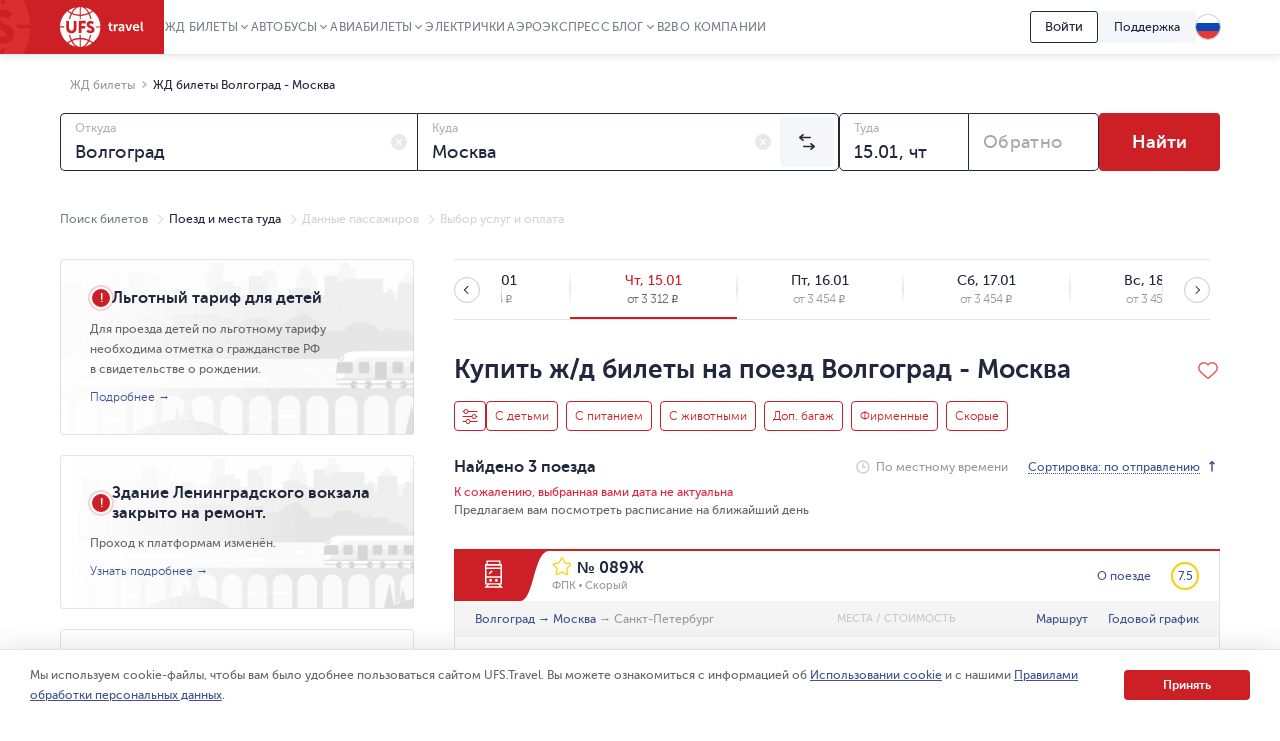

--- FILE ---
content_type: text/html; charset=utf-8
request_url: https://www.ufs-online.ru/kupit-zhd-bilety/volgograd/moskva?oldDate=true
body_size: 96950
content:


<!DOCTYPE html>
<html lang="ru">
<head prefix="og: http://ogp.me/ns#">
			<link rel="alternate" hreflang="ru" href="https://www.ufs-online.ru/kupit-zhd-bilety/volgograd/moskva?oldDate=true" />
		<link rel="alternate" hreflang="en-us" href="https://www.ufs-online.ru/en/kupit-zhd-bilety/volgograd/moskva?oldDate=true" />
		<link rel="alternate" hreflang="de-de" href="https://www.ufs-online.ru/de/kupit-zhd-bilety/volgograd/moskva?oldDate=true" />
		<link rel="alternate" hreflang="zh-Hant" href="https://www.ufs-online.ru/zh/kupit-zhd-bilety/volgograd/moskva?oldDate=true" />

	<link rel="canonical" href="https://www.ufs-online.ru/kupit-zhd-bilety/volgograd/moskva?oldDate=true" />

	<meta charset="utf-8">
	<meta name="viewport" content="width=device-width, initial-scale=1.0, maximum-scale=1.0, user-scalable=no">
	<meta http-equiv="X-UA-Compatible" content="IE=edge" />

	
		<meta name="robots" content="noindex,nofollow" />
	<title>Билеты на поезд Волгоград – Москва купить онлайн недорого – UFS.Travel</title>
	<meta name="description" content="Купить билет на поезд Волгоград – Москва онлайн. Продажа ЖД билетов, бронирование. Актуальное расписание движения поездов Волгоград – Москва на 2026 год, маршрут следования с остановками, цена Ж/Д билетов." />
	<meta property="og:description" content="Купить билет на поезд Волгоград – Москва онлайн. Продажа ЖД билетов, бронирование. Актуальное расписание движения поездов Волгоград – Москва на 2026 год, маршрут следования с остановками, цена Ж/Д билетов." />
	<meta property="og:title" content="Билеты на поезд Волгоград – Москва купить онлайн недорого – UFS.Travel">

	
		<link href="https://assets.ufs-online.ru/202512261301/railway-app.css" type="text/css" rel="stylesheet" />
	

	<link href="https://assets.ufs-online.ru/202511121645/railway-ratings-app.css" type="text/css" rel="stylesheet" />



	<!-- Start Favicon Configuration -->
	<link rel="icon" href="/img/favicons/favicon.png" type="image/x-icon">
	<link rel="shortcut icon" href="/img/favicons/favicon.png" type="image/x-icon">
	<link rel="apple-touch-icon" href="/img/favicons/76x76.png" sizes="76x76">
	<link rel="apple-touch-icon" href="/img/favicons/120x120.png" sizes="120x120">
	<link rel="apple-touch-icon" href="/img/favicons/152x152.png" sizes="152x152">
	<link rel="apple-touch-icon" href="/img/favicons/180x180.png" sizes="180x180">
	<!-- End Favicon Configuration -->
	<link rel="manifest" href="https://static.ufs-online.ru/cms/manifest.json" />

	

	<!-- Start preload css fonts -->
<link rel="preload" href="https://static.ufs-online.ru/fonts/museosanscyrl_500-webfont.woff2" as="font" type="font/woff2" crossorigin="anonymous" />
<link rel="preload" href="https://static.ufs-online.ru/fonts/museosanscyrl_700-webfont.woff2" as="font" type="font/woff2" crossorigin="anonymous" />
<link rel="preload" href="https://static.ufs-online.ru/fonts/museosanscyrl_300-webfont.woff2" as="font" type="font/woff2" crossorigin="anonymous" />
<link rel="preload" href="https://static.ufs-online.ru/fonts/museosanscyrl_900-webfont.woff2" as="font" type="font/woff2" crossorigin="anonymous" />
<link rel="preload" href="https://static.ufs-online.ru/fonts/rubl-webfont.woff2" as="font" type="font/woff2" crossorigin="anonymous" />
<!-- End preload css fonts -->

		<link href="https://assets.ufs-online.ru/202512261301/cms.css" type="text/css" rel="stylesheet" />



	
	

</head>
<body>

	
	
	<script>
		window.dataLayer = [{ "clientId": parseInt() || null }];
	</script>



	<div class="layout">
		<div class="ufs-header">
			<div class="ufs-header__container">
				<div class="ufs-header__holder">
					

<div class="ufs-header__logo">
	<a href="/" class="ufs-header__image">
		<svg width="84" height="40" viewBox="0 0 84 40" fill="none" xmlns="http://www.w3.org/2000/svg"><path d="M28.0658 33.9762C25.8986 33.0114 23.3681 32.409 20.8386 32.409V40C23.4885 39.759 25.8976 37.7099 27.8249 34.3376C27.9463 34.2161 27.9463 34.0957 28.0658 33.9752V33.9762ZM11.3228 34.4571C10.3259 35.0049 9.36071 35.6086 8.43188 36.2652C10.4796 37.8314 12.8887 38.9157 15.4182 39.5181C13.9727 38.4348 12.6477 36.8676 11.4432 34.8195C11.4432 34.6981 11.3228 34.5776 11.3228 34.4571V34.4571Z" fill="white"></path><path d="M40.3529 20.6024H36.137C35.8961 20.1205 35.7746 19.7591 35.4143 19.3976H40.3529C40.2324 13.3738 37.3415 8.0729 33.0042 4.45863C32.0174 5.31773 30.9244 6.04655 29.752 6.62719C30.4747 8.19338 31.078 10.0005 31.5598 11.9281C31.1974 11.9281 30.837 11.8077 30.4757 11.8077H30.2348C29.753 10.121 29.2712 8.5548 28.5484 7.10909C26.1394 8.19236 23.4894 8.79474 20.8394 8.91623V12.0486H19.6349V8.91623C16.8645 8.79576 14.2145 8.19338 11.9249 7.10909C11.2032 8.5548 10.7203 10.2415 10.2395 11.9281H8.91455C9.37104 10.0756 9.97524 8.26267 10.7214 6.50672C9.51682 5.90434 8.43274 5.18047 7.34866 4.33815C3.01133 7.95242 0.240907 13.2534 0 19.2772H4.21586V20.4819H0C0.120453 26.5057 3.01133 31.8066 7.34765 35.4219C8.43072 34.5776 9.5148 33.8557 10.7203 33.2534C9.87717 31.5667 9.2749 29.6391 8.79309 27.591C9.2749 27.7115 9.63626 27.832 10.1181 27.9524C10.4794 29.6391 11.0817 31.2053 11.8044 32.652C14.2135 31.5677 16.8635 30.9653 19.5134 30.8438V27.7115H20.718V30.8438C23.4884 30.9653 26.1384 31.5667 28.428 32.652C29.1497 31.2053 29.6325 29.6401 29.9939 27.9524H30.2338C30.5951 27.9524 30.9565 27.9524 31.3178 27.8319C30.8615 29.6457 30.2572 31.419 29.511 33.1339C30.7156 33.7353 31.7997 34.4591 32.8837 35.3015C35.1621 33.5786 37.0186 31.3599 38.3126 28.8132C39.6067 26.2665 40.3044 23.4587 40.3529 20.6024V20.6024ZM16.5021 21.0843C16.5021 22.771 16.0203 24.0962 15.0567 24.9395C14.093 25.7839 13.009 26.2658 11.5645 26.2658C9.99762 26.2658 8.67263 25.7839 7.708 24.9395C6.74538 23.9757 6.26357 22.771 6.26357 20.9638V14.0967H9.03399V20.4819C9.03399 22.6505 9.87717 23.7358 11.5645 23.7358C13.1294 23.7358 13.7307 22.6515 13.7307 20.6034V14.0977H16.5021V21.0843ZM25.6576 16.5052H21.4417V19.0362H25.1757V21.5642H21.4407V25.9023H18.6703V13.8547H25.6565L25.6576 16.5042V16.5052ZM33.3666 25.1805C32.6438 25.9033 31.5598 26.1443 30.4757 26.1443C29.6315 26.1443 28.7893 26.0238 28.0666 25.6624C27.2224 25.3009 26.7406 24.819 26.5007 24.2167L28.0656 22.4095C28.6679 23.2529 29.752 23.7348 30.5961 23.7348C31.3178 23.7348 31.6792 23.3733 31.6792 22.771C31.6792 22.1686 30.836 21.6867 29.8724 21.2048C28.427 20.6024 26.6202 19.6386 26.6202 17.3495C26.6202 16.3847 26.9815 15.5414 27.7032 14.94C28.426 14.2172 29.3896 13.9752 30.4747 13.9752C32.0406 13.9752 33.1246 14.4571 33.9678 15.3015L32.5224 17.3495C31.9201 16.7472 31.5588 16.5052 30.7156 16.5052C29.9929 16.5052 29.511 16.8676 29.511 17.3495C29.511 19.2772 34.5701 18.9147 34.5701 22.771C34.5711 23.7348 34.0893 24.5781 33.3656 25.1805H33.3666Z" fill="white"></path><path d="M12.6477 34.2162C14.575 37.5895 17.1045 39.6376 19.634 39.8785V32.2885C17.1045 32.409 14.6954 32.8909 12.4068 33.8547C12.5283 34.0957 12.5283 34.2162 12.6477 34.2162V34.2162ZM29.1518 34.4571C29.0304 34.5786 29.0304 34.6981 28.9099 34.8195C27.8268 36.8676 26.3804 38.4338 24.935 39.5181C27.4655 38.9157 29.8745 37.711 31.9212 36.2653C31.1985 35.6619 30.2349 35.0605 29.1508 34.4571H29.1518ZM29.1518 5.54189C30.1674 5.0275 31.1346 4.42268 32.0417 3.73475C29.994 2.16857 27.5849 1.08327 25.0554 0.480891C26.5008 1.56517 27.8268 3.13136 29.0304 5.18046C29.0304 5.18046 29.1518 5.30195 29.1518 5.54189V5.54189ZM20.8395 0V7.58998C23.3691 7.4695 25.7781 6.9876 28.0667 6.02379C28.0667 5.90332 27.9463 5.78284 27.9463 5.66236C26.018 2.28803 23.4885 0.240952 20.8395 0ZM12.4068 6.02379C14.575 6.9876 17.1055 7.58998 19.634 7.58998V0C16.985 0.240952 14.576 2.28904 12.6497 5.66236C12.5283 5.78385 12.5283 5.90332 12.4078 6.02379H12.4068ZM11.3227 5.54189C11.4442 5.42141 11.4442 5.30094 11.5636 5.18046C12.6477 3.13237 14.0942 1.56619 15.5386 0.480891C12.8886 1.08327 10.4796 2.16755 8.43286 3.61326C9.27502 4.33713 10.2386 4.93951 11.3227 5.54189V5.54189Z" fill="white"></path><path d="M49.0266 18.7952H48.1814V17.469H49.145V15.5414H50.8314V17.469H52.3973V18.7952H50.8334V21.4457C50.8334 22.529 51.6766 22.7709 52.1594 22.7709H52.5208V24.2166H52.0389C51.0753 24.2166 49.147 23.9757 49.147 21.6856L49.0276 18.7952H49.0266ZM53.7233 17.229H55.4096V18.9147C55.771 17.9509 56.4937 17.1076 57.5778 17.1076H57.9391V18.7942H57.5778C56.1323 18.7942 55.5301 19.999 55.5301 21.3242V24.2156H53.8437L53.7233 17.229V17.229ZM62.3969 19.759H62.6378V19.6376C62.6378 18.7952 62.0355 18.4338 61.3118 18.4338C60.5901 18.4338 59.9868 18.6748 59.3846 19.0362L58.7823 17.8314C59.3846 17.3495 60.4686 16.9881 61.4323 16.9881C63.2401 16.9881 64.3242 17.9519 64.3242 19.759V24.2177H62.7573V23.1324C62.3949 23.8552 61.5527 24.3371 60.5891 24.3371C59.3846 24.3371 58.2995 23.4928 58.2995 22.289C58.4209 20.2409 60.83 19.758 62.3959 19.758L62.3969 19.759ZM61.1924 23.0119C62.156 23.0119 62.7583 22.0481 62.7583 21.2048V20.9628H62.5174C61.6742 20.9628 60.2287 21.0843 60.2287 22.0471C60.1073 22.4095 60.4697 23.0119 61.1924 23.0119V23.0119ZM65.2878 17.229H67.0956L68.541 21.4457C68.6615 21.8071 68.7809 22.53 68.7809 22.53C68.7809 22.53 68.9024 21.9276 69.0218 21.4467L70.4673 17.229H72.2741L69.865 24.0962H67.8183L65.2878 17.229V17.229ZM76.25 17.1086C78.1773 17.1086 79.2614 18.5543 79.2614 20.3614V20.9638H74.5627C74.6831 22.1686 75.5263 22.7709 76.6104 22.7709C77.3331 22.7709 78.0558 22.4095 78.5376 22.0491L79.2604 23.2539C78.5376 23.8552 77.4536 24.2177 76.4899 24.2177C74.2003 24.2177 72.7549 22.531 72.7549 20.6034C72.7559 18.5543 74.2023 17.1086 76.25 17.1086ZM77.575 19.759C77.575 18.7952 76.9728 18.3133 76.249 18.3133C75.4059 18.3133 74.8036 18.9147 74.5637 19.759H77.575V19.759ZM80.7068 14.6991H82.3922V21.8061C82.3922 22.529 82.6331 22.7709 83.1149 22.7709H83.3558V24.2166H82.874C81.9103 24.2166 80.8263 23.9757 80.8263 22.0481L80.7068 14.698V14.6991Z" fill="white"></path></svg>
	</a>
</div>
					


<div class="ufs-header__nav">
	<nav class="ufs-nav">
		<ul class="ufs-nav__list">



	<li class="ufs-nav__item ufs-nav__item_hassubmenu">
		<a class="ufs-nav__link">ЖД Билеты</a>
		<div class="ufs-nav__submenu">
			<ul class="ufs-submenu">
				<li class="ufs-submenu__item">



<li class="ufs-submenu__item">
	<a href="https://www.ufs-online.ru" class="ufs-submenu__link">Купить ЖД билет</a>
</li>


<li class="ufs-submenu__item">
	<a href="https://www.ufs-online.ru/raspisanie-poezdov" class="ufs-submenu__link">Расписание поездов</a>
</li>


<li class="ufs-submenu__item">
	<a href="https://www.ufs-online.ru/kupit-zhd-bilety" class="ufs-submenu__link">Популярные жд направления</a>
</li>


<li class="ufs-submenu__item">
	<a href="https://www.ufs-online.ru/passazhiru" class="ufs-submenu__link">Пассажиру</a>
</li>


<li class="ufs-submenu__item">
	<a href="https://www.ufs-online.ru/vokzaly" class="ufs-submenu__link">Вокзалы</a>
</li>


<li class="ufs-submenu__item">
	<a href="https://www.ufs-online.ru/firmennye-poezda" class="ufs-submenu__link">Фирменные поезда</a>
</li>


<li class="ufs-submenu__item">
	<a href="https://www.ufs-online.ru/akcii" class="ufs-submenu__link">Скидки и акции</a>
</li>


<li class="ufs-submenu__item">
	<a href="https://www.ufs-online.ru/help" class="ufs-submenu__link">Помощь по жд путешествиям</a>
</li>


<li class="ufs-submenu__item">
	<a href="https://www.ufs-online.ru/kupit-zhd-bilety/microcabinet/login" class="ufs-submenu__link">Мой заказ</a>
</li>				</li>
			</ul>
		</div>
	</li>



	<li class="ufs-nav__item ufs-nav__item_hassubmenu">
		<a class="ufs-nav__link">Автобусы</a>
		<div class="ufs-nav__submenu">
			<ul class="ufs-submenu">
				<li class="ufs-submenu__item">



<li class="ufs-submenu__item">
	<a href="https://bus.ufs-online.ru" class="ufs-submenu__link">Купить билет на автобус</a>
</li>


<li class="ufs-submenu__item">
	<a href="https://bus.ufs-online.ru/raspisanie-avtobusov" class="ufs-submenu__link">Расписание автобусов</a>
</li>


<li class="ufs-submenu__item">
	<a href="https://bus.ufs-online.ru/akcii" class="ufs-submenu__link">Скидки и акции</a>
</li>


<li class="ufs-submenu__item">
	<a href="https://bus.ufs-online.ru/help/faq" class="ufs-submenu__link">Помощь по автобусным поездкам</a>
</li>


<li class="ufs-submenu__item">
	<a href="https://bus.ufs-online.ru/microcabinet/login" class="ufs-submenu__link">Мой заказ</a>
</li>				</li>
			</ul>
		</div>
	</li>



	<li class="ufs-nav__item ufs-nav__item_hassubmenu">
		<a class="ufs-nav__link">Авиабилеты</a>
		<div class="ufs-nav__submenu">
			<ul class="ufs-submenu">
				<li class="ufs-submenu__item">



<li class="ufs-submenu__item">
	<a href="https://avia.ufs-online.ru" class="ufs-submenu__link">Купить авиабилет</a>
</li>


<li class="ufs-submenu__item">
	<a href="https://avia.ufs-online.ru/akcii" class="ufs-submenu__link">Скидки и акции</a>
</li>


<li class="ufs-submenu__item">
	<a href="https://avia.ufs-online.ru/kupit-aviabilety" class="ufs-submenu__link">Популярные авианаправления</a>
</li>


<li class="ufs-submenu__item">
	<a href="https://avia.ufs-online.ru/aviakompanii" class="ufs-submenu__link">Авиакомпании</a>
</li>


<li class="ufs-submenu__item">
	<a href="https://avia.ufs-online.ru/help/bronirovanie" class="ufs-submenu__link">Помощь по авиаперелетам</a>
</li>


<li class="ufs-submenu__item">
	<a href="https://avia.ufs-online.ru/microcabinet/login" class="ufs-submenu__link">Мой заказ</a>
</li>				</li>
			</ul>
		</div>
	</li>



	<li class="ufs-nav__item">
		<a href="https://www.ufs-online.ru/raspisanie-elektrichek" class="ufs-nav__link">Электрички</a>
	</li>



	<li class="ufs-nav__item">
		<a href="https://aeroexpress.ufs-online.ru" class="ufs-nav__link">Аэроэкспресс</a>
	</li>



	<li class="ufs-nav__item ufs-nav__item_hassubmenu">
		<a class="ufs-nav__link">Блог</a>
		<div class="ufs-nav__submenu">
			<ul class="ufs-submenu">
				<li class="ufs-submenu__item">



<li class="ufs-submenu__item">
	<a href="https://blog.ufs-online.ru/news" class="ufs-submenu__link">Новости</a>
</li>


<li class="ufs-submenu__item">
	<a href="https://blog.ufs-online.ru/recommendations" class="ufs-submenu__link">Статьи</a>
</li>


<li class="ufs-submenu__item">
	<a href="https://blog.ufs-online.ru/guides" class="ufs-submenu__link">Путеводители</a>
</li>				</li>
			</ul>
		</div>
	</li>



	<li class="ufs-nav__item">
		<a href="https://www.ufs-partner.ru" class="ufs-nav__link">B2B</a>
	</li>



	<li class="ufs-nav__item">
		<a href="https://www.ufs-online.ru/o-kompanii" class="ufs-nav__link">О компании</a>
	</li>
		</ul>
	</nav>
</div>
					<div class="ufs-header__hamburger js_header-mobile-menu-button"></div>
				</div>
				<div class="ufs-header__aside">



<div class="ufs-auth-btn js_profile-block-auth-block" >
	<span class="ufs-auth-btn__btn ufs-auth-btn__btn_unlogged js_profile-block-auth-button">
		<span class="ufs-auth-btn__text">
			Войти
		</span>
	</span>
</div>
<div class="ufs-auth-btn js_profile-block-user-block" style="display: none;">
	<span class="ufs-auth-btn__btn ufs-auth-btn__btn_logged js-auth-switcher" >
		<span class="ufs-auth-btn__text js_profile-block-username">
			<span class="ufs-auth-btn__account">Учетная запись</span>
			<span class="ufs-auth-btn__name"></span>
		</span>
	</span>
	<div class="ufs-dropdown ufs-dropdown_mobile js-auth-dropdown">
		<noindex>
			<div class="ufs-mob-menu js_profile-block-mobile">
				<span class="ufs-mob-menu__close js_profile-block-mobile-close-button"></span>

				<div class="personal-nav">
					<div class="personal-nav__content">
						<div class="personal-nav__header">
							<div class="personal-nav__backward js-personal-nav-backward"></div>
							<div class="personal-nav__title" data-header="Личный кабинет">Личный кабинет</div>
						</div>

						<ul class="personal-nav__list">
							<li class="personal-nav__item">
								<div data-title="Заказы"
									 class="personal-nav__link personal-nav__link_railway personal-nav__link_hassub js-personal-nav-title"
									 >
									Заказы
								</div>
								<div class="personal-nav__wrap">
									<ul class="personal-nav__sub-list">
										<li class="personal-nav__sub-item">
											<a href="/profile/orders" class="personal-nav__sub-link">ЖД</a>
										</li>
										<li class="personal-nav__sub-item">
											<a href="/profile/orders/avia" class="personal-nav__sub-link">Авиация</a>
										</li>
										<li class="personal-nav__sub-item">
											<a href="/aeroexpress/microcabinet/login" class="personal-nav__sub-link">Аэроэкспресс</a>
										</li>
										<li class="personal-nav__sub-item">
											<a href="/bus/microcabinet/login" class="personal-nav__sub-link">Автобусы</a>
										</li>
									</ul>
								</div>
							</li>
								<li class="personal-nav__item">
									<a href="/profile/preorders"
									   target=" _blank" rel="noopener noreferrer"
									   class="personal-nav__link">
										Предзаказы
									</a>
								</li>
															<li class="personal-nav__item">
									<a href="/profile/trips"
									   target=" _blank" rel="noopener noreferrer"
									   class="personal-nav__link"
									   >
										Отзывы
									</a>
								</li>
															<li class="personal-nav__item">
									<a href="/profile/lucky"
									   target=" _blank" rel="noopener noreferrer"
									   class="personal-nav__link">
										Подписки
									</a>
								</li>
															<li class="personal-nav__item">
									<a target=" _blank" rel="noopener noreferrer"
									   href="/profile/favorite-routes"
									   class="personal-nav__link">
										Любимые маршруты
									</a>
								</li>
															<li class="personal-nav__item">
									<a href="/profile/favorite-trains"
									   target=" _blank" rel="noopener noreferrer"
									   class="personal-nav__link">
										Избранные поезда
									</a>
								</li>
							<li class="personal-nav__item">
								<a href="/profile/passengers"
								   target=" _blank" rel="noopener noreferrer"
								   class="personal-nav__link">
									Пассажиры
								</a>
							</li>
								<li class="personal-nav__item">
									<a href="/profile/promocodes"
									   target=" _blank" rel="noopener noreferrer"
									   
									   class="personal-nav__link">
										Промокоды
									</a>
								</li>
							<li class="personal-nav__item">
								<a href="/profile/info"
								   target=" _blank" rel="noopener noreferrer"
								   class="personal-nav__link">
									Профиль
								</a>
							</li>
							<li class="personal-nav__item">
								<a class="personal-nav__link personal-nav__link_exit js_profile-block-mobile-logout-button">
									Выйти
								</a>
							</li>
						</ul>
					</div>
				</div>
			</div>

			<ul class="ufs-dropdown-list">
				<li class="ufs-dropdown-list__item">
					<a target=" _blank" rel="noopener noreferrer" href="/profile/orders" class="ufs-dropdown-list__wrap">
						<span class="ufs-dropdown-list__value" >
							Заказы
						</span>
					</a>
				</li>
					<li class="ufs-dropdown-list__item">
						<a target=" _blank" rel="noopener noreferrer" href="/profile/preorders" class="ufs-dropdown-list__wrap">
							<span class="ufs-dropdown-list__value">
								Предзаказы
							</span>
						</a>
					</li>
									<li class="ufs-dropdown-list__item">
						<a target=" _blank" rel="noopener noreferrer" href="/profile/trips" class="ufs-dropdown-list__wrap">
							<span class="ufs-dropdown-list__value js-profile-element-rating" >
								Отзывы
							</span>
						</a>
					</li>
									<li class="ufs-dropdown-list__item">
						<a target=" _blank" rel="noopener noreferrer" href="/profile/lucky" class="ufs-dropdown-list__wrap">
							<span class="ufs-dropdown-list__value">
								Подписки
							</span>
						</a>
					</li>
									<li class="ufs-dropdown-list__item">
						<a target=" _blank" rel="noopener noreferrer" href="/profile/favorite-routes" class="ufs-dropdown-list__wrap">
							<span class="ufs-dropdown-list__value">
								Любимые маршруты
							</span>
						</a>
					</li>
									<li class="ufs-dropdown-list__item">
						<a target=" _blank" rel="noopener noreferrer" href="/profile/favorite-trains" class="ufs-dropdown-list__wrap">
							<span class="ufs-dropdown-list__value">
								Избранные поезда
							</span>
						</a>
					</li>
				<li class="ufs-dropdown-list__item">
					<a target=" _blank" rel="noopener noreferrer" href="/profile/passengers" class="ufs-dropdown-list__wrap">
						<span class="ufs-dropdown-list__value">
							Пассажиры
						</span>
					</a>
				</li>
					<li class="ufs-dropdown-list__item">
						<a target=" _blank" rel="noopener noreferrer" href="/profile/promocodes" class="ufs-dropdown-list__wrap">
							<span class="ufs-dropdown-list__value js-profile-element-promocode" >
								Промокоды
							</span>
						</a>
					</li>
				<li class="ufs-dropdown-list__item">
					<a target=" _blank" rel="noopener noreferrer" href="/profile/info" class="ufs-dropdown-list__wrap">
						<span class="ufs-dropdown-list__value">
							Профиль
						</span>
					</a>
				</li>
				<li class="ufs-dropdown-list__item">
					<a class="ufs-dropdown-list__wrap js_profile-block-logout-button">
						<span class="ufs-dropdown-list__value">
							Выйти
						</span>
					</a>
				</li>
			</ul>
		</noindex>
	</div>
</div>
<script>
	document.addEventListener("DOMContentLoaded", function () {
		ProfileBlockModule.initialize("https://api.ufs-online.ru/api/v1");
	});
</script>					


	<div class="ufs-support-btn">
		<a href="https://www.ufs-online.ru/feedback" class="ufs-support-btn__link">Поддержка</a>
	</div>

					

<div class="ufs-lang">
	<div class="ufs-lang__inner"> 
		<div class="ufs-lang__choice js_language-block-switcher-open-button">
			<span class="ufs-lang__icon ufs-lang__icon_ru"></span>
		</div>
		<div class="ufs-dropdown js_language-block-switcher">
			<noindex>
			<ul class="ufs-dropdown-list">
					<li class="ufs-dropdown-list__item selected">
						<a href="" class="ufs-dropdown-list__wrap" onclick="return switchLanguage('ru', 'ru')">
							<span class="ufs-dropdown-list__value">RU</span>
							<span class="ufs-dropdown-list__flag">
								<span class="ufs-dropdown-list__icon ufs-dropdown-list__icon_ru"></span>
							</span>
						</a>
					</li>
					<li class="ufs-dropdown-list__item ">
						<a href="/en/kupit-zhd-bilety/volgograd/moskva?oldDate=true" class="ufs-dropdown-list__wrap" onclick="return switchLanguage('ru', 'en')">
							<span class="ufs-dropdown-list__value">EN</span>
							<span class="ufs-dropdown-list__flag">
								<span class="ufs-dropdown-list__icon ufs-dropdown-list__icon_en"></span>
							</span>
						</a>
					</li>
					<li class="ufs-dropdown-list__item ">
						<a href="/de/kupit-zhd-bilety/volgograd/moskva?oldDate=true" class="ufs-dropdown-list__wrap" onclick="return switchLanguage('ru', 'de')">
							<span class="ufs-dropdown-list__value">DE</span>
							<span class="ufs-dropdown-list__flag">
								<span class="ufs-dropdown-list__icon ufs-dropdown-list__icon_de"></span>
							</span>
						</a>
					</li>
					<li class="ufs-dropdown-list__item ">
						<a href="/zh/kupit-zhd-bilety/volgograd/moskva?oldDate=true" class="ufs-dropdown-list__wrap" onclick="return switchLanguage('ru', 'zh')">
							<span class="ufs-dropdown-list__value">ZH</span>
							<span class="ufs-dropdown-list__flag">
								<span class="ufs-dropdown-list__icon ufs-dropdown-list__icon_zh"></span>
							</span>
						</a>
					</li>
			</ul>
			</noindex>
		</div>
	</div>
</div>
<script>
	function switchLanguage(fromLanguage, toLanguage) {
		// Переключение с русского на любой
		if (fromLanguage === "ru") {
			var url = window.location.protocol + "//" + window.location.host;

			var pathAndQuery = window.location.pathname + window.location.search;
			if (toLanguage === "ru") {
				url += pathAndQuery;
			} else {
				url += "/" + toLanguage + pathAndQuery;
			}

			window.location.href = LanguageSwitcherModule.trimTrailingSlash(url);

			return false;
		}

		// Переключение с любого на русский
		if (toLanguage === "ru") {
			var url = window.location.protocol + "//" + window.location.host;
			var pathAndQuery = window.location.pathname + window.location.search;

			if (fromLanguage === "ru") {
				url += pathAndQuery;
			} else {
				url += pathAndQuery.replace("/" + fromLanguage, "");
			}
			
			window.location.href = LanguageSwitcherModule.trimTrailingSlash(url);

			return false;
		}	

		// Переключение с любого (кроме русского) на любой (кроме русского)
		var url = window.location.protocol + "//" + window.location.host;
		var pathAndQuery = window.location.pathname.replace("/" + fromLanguage, "/" + toLanguage) + window.location.search;
		url += pathAndQuery;
		window.location.href = LanguageSwitcherModule.trimTrailingSlash(url);

		return false;
	}

	document.addEventListener("DOMContentLoaded", function () {
		LanguageSwitcherModule.initialize();
	});
</script>
				</div>
			</div>
			


<div class="header__mobile-menu">
	<div class="header__mobile-menu-wrap">
		<nav role="navigation" class="mobile-nav">
			<div class="mobile-nav__content">
				<div class="mobile-nav__header">
					<div class="mobile-nav__backward js-mobile-nav-backward"></div>
					<div class="mobile-nav__title" data-header="Путешествуйте с нами!">Путешествуйте с нами!</div>
					<div class="mobile-nav__slogan">Путешествие начинается с билета 🥰 🚂</div>
					<div class="mobile-nav__close js_header-mobile-menu-button"></div>
				</div>
				<ul role="menu" class="mobile-nav__list">



<li class="mobile-nav__item">
		<div data-title="ЖД Билеты" data-section="Купить ЖД билет" class="mobile-nav__link js-mobile-nav-title js-mobile-nav-title-with-subitems mobile-nav__link_railway mobile-nav__link_hassub">
			ЖД Билеты
			<span class="mobile-nav__icon"></span>
			<span class="mobile-nav__arrow"></span>
		</div>
		<div class="mobile-nav__wrap">
			<ul class="mobile-nav__sub-list">



<li class="mobile-nav__sub-item">
	<a href="https://www.ufs-online.ru" class="mobile-nav__sub-link js-mobile-nav-sub-link">Купить ЖД билет</a>
</li>


<li class="mobile-nav__sub-item">
	<a href="https://www.ufs-online.ru/raspisanie-poezdov" class="mobile-nav__sub-link js-mobile-nav-sub-link">Расписание поездов</a>
</li>


<li class="mobile-nav__sub-item">
	<a href="https://www.ufs-online.ru/kupit-zhd-bilety" class="mobile-nav__sub-link js-mobile-nav-sub-link">Популярные жд направления</a>
</li>


<li class="mobile-nav__sub-item">
	<a href="https://www.ufs-online.ru/passazhiru" class="mobile-nav__sub-link js-mobile-nav-sub-link">Пассажиру</a>
</li>


<li class="mobile-nav__sub-item">
	<a href="https://www.ufs-online.ru/vokzaly" class="mobile-nav__sub-link js-mobile-nav-sub-link">Вокзалы</a>
</li>


<li class="mobile-nav__sub-item">
	<a href="https://www.ufs-online.ru/firmennye-poezda" class="mobile-nav__sub-link js-mobile-nav-sub-link">Фирменные поезда</a>
</li>


<li class="mobile-nav__sub-item">
	<a href="https://www.ufs-online.ru/akcii" class="mobile-nav__sub-link js-mobile-nav-sub-link">Скидки и акции</a>
</li>


<li class="mobile-nav__sub-item">
	<a href="https://www.ufs-online.ru/help" class="mobile-nav__sub-link js-mobile-nav-sub-link">Помощь по жд путешествиям</a>
</li>


<li class="mobile-nav__sub-item">
	<a href="https://www.ufs-online.ru/kupit-zhd-bilety/microcabinet/login" class="mobile-nav__sub-link js-mobile-nav-sub-link">Мой заказ</a>
</li>			</ul>
		</div>
	</li>



<li class="mobile-nav__item">
		<div data-title="Автобусы" data-section="Купить билет на автобус" class="mobile-nav__link js-mobile-nav-title js-mobile-nav-title-with-subitems mobile-nav__link_bus mobile-nav__link_hassub">
			Автобусы
			<span class="mobile-nav__icon"></span>
			<span class="mobile-nav__arrow"></span>
		</div>
		<div class="mobile-nav__wrap">
			<ul class="mobile-nav__sub-list">



<li class="mobile-nav__sub-item">
	<a href="https://bus.ufs-online.ru" class="mobile-nav__sub-link js-mobile-nav-sub-link">Купить билет на автобус</a>
</li>


<li class="mobile-nav__sub-item">
	<a href="https://bus.ufs-online.ru/raspisanie-avtobusov" class="mobile-nav__sub-link js-mobile-nav-sub-link">Расписание автобусов</a>
</li>


<li class="mobile-nav__sub-item">
	<a href="https://bus.ufs-online.ru/akcii" class="mobile-nav__sub-link js-mobile-nav-sub-link">Скидки и акции</a>
</li>


<li class="mobile-nav__sub-item">
	<a href="https://bus.ufs-online.ru/help/faq" class="mobile-nav__sub-link js-mobile-nav-sub-link">Помощь по автобусным поездкам</a>
</li>


<li class="mobile-nav__sub-item">
	<a href="https://bus.ufs-online.ru/microcabinet/login" class="mobile-nav__sub-link js-mobile-nav-sub-link">Мой заказ</a>
</li>			</ul>
		</div>
	</li>



<li class="mobile-nav__item">
		<div data-title="Авиабилеты" data-section="Купить авиабилет" class="mobile-nav__link js-mobile-nav-title js-mobile-nav-title-with-subitems mobile-nav__link_avia mobile-nav__link_hassub">
			Авиабилеты
			<span class="mobile-nav__icon"></span>
			<span class="mobile-nav__arrow"></span>
		</div>
		<div class="mobile-nav__wrap">
			<ul class="mobile-nav__sub-list">



<li class="mobile-nav__sub-item">
	<a href="https://avia.ufs-online.ru" class="mobile-nav__sub-link js-mobile-nav-sub-link">Купить авиабилет</a>
</li>


<li class="mobile-nav__sub-item">
	<a href="https://avia.ufs-online.ru/akcii" class="mobile-nav__sub-link js-mobile-nav-sub-link">Скидки и акции</a>
</li>


<li class="mobile-nav__sub-item">
	<a href="https://avia.ufs-online.ru/kupit-aviabilety" class="mobile-nav__sub-link js-mobile-nav-sub-link">Популярные авианаправления</a>
</li>


<li class="mobile-nav__sub-item">
	<a href="https://avia.ufs-online.ru/aviakompanii" class="mobile-nav__sub-link js-mobile-nav-sub-link">Авиакомпании</a>
</li>


<li class="mobile-nav__sub-item">
	<a href="https://avia.ufs-online.ru/help/bronirovanie" class="mobile-nav__sub-link js-mobile-nav-sub-link">Помощь по авиаперелетам</a>
</li>


<li class="mobile-nav__sub-item">
	<a href="https://avia.ufs-online.ru/microcabinet/login" class="mobile-nav__sub-link js-mobile-nav-sub-link">Мой заказ</a>
</li>			</ul>
		</div>
	</li>



	<li class="mobile-nav__item">
		<a href="https://www.ufs-online.ru/raspisanie-elektrichek" data-title="Электрички" class="mobile-nav__link js-mobile-nav-title mobile-nav__link_suburban">
			Электрички
			<span class="mobile-nav__icon"></span>
		</a>
	</li>



	<li class="mobile-nav__item">
		<a href="https://aeroexpress.ufs-online.ru" data-title="Аэроэкспресс" class="mobile-nav__link js-mobile-nav-title mobile-nav__link_aeroexpress">
			Аэроэкспресс
			<span class="mobile-nav__icon"></span>
		</a>
	</li>



<li class="mobile-nav__item">
		<div data-title="Блог" data-section="Новости" class="mobile-nav__link js-mobile-nav-title js-mobile-nav-title-with-subitems mobile-nav__link_blog mobile-nav__link_hassub">
			Блог
			<span class="mobile-nav__icon"></span>
			<span class="mobile-nav__arrow"></span>
		</div>
		<div class="mobile-nav__wrap">
			<ul class="mobile-nav__sub-list">



<li class="mobile-nav__sub-item">
	<a href="https://blog.ufs-online.ru/news" class="mobile-nav__sub-link js-mobile-nav-sub-link">Новости</a>
</li>


<li class="mobile-nav__sub-item">
	<a href="https://blog.ufs-online.ru/recommendations" class="mobile-nav__sub-link js-mobile-nav-sub-link">Статьи</a>
</li>


<li class="mobile-nav__sub-item">
	<a href="https://blog.ufs-online.ru/guides" class="mobile-nav__sub-link js-mobile-nav-sub-link">Путеводители</a>
</li>			</ul>
		</div>
	</li>



	<li class="mobile-nav__item">
		<a href="https://www.ufs-partner.ru" data-title="B2B" class="mobile-nav__link js-mobile-nav-title mobile-nav__link_b2b" target="_blank">
			B2B
			<span class="mobile-nav__icon"></span>
		</a>
	</li>



	<li class="mobile-nav__item">
		<a href="https://www.ufs-online.ru/o-kompanii" data-title="О компании" class="mobile-nav__link js-mobile-nav-title mobile-nav__link_company">
			О компании
			<span class="mobile-nav__icon"></span>
		</a>
	</li>
				</ul>
			</div>
		</nav>
	</div>
</div>
		</div>
		

















<div id="ufs-railway-app"><div class="ufs-railway-app"><div class="wg-layout"><div itemscope="" itemType="http://schema.org/BreadcrumbList" class="wg-breadcrumbs"><span itemscope="" itemType="http://schema.org/ListItem" class="wg-breadcrumbs__item"><a itemProp="item" class="wg-breadcrumbs__link" href="https://www.ufs-online.ru"><span itemProp="name">ЖД билеты</span><meta itemProp="position" content="1"/></a></span><span itemscope="" itemType="http://schema.org/ListItem" class="wg-breadcrumbs__item"><span itemProp="name">ЖД билеты Волгоград - Москва</span><meta itemProp="position" content="2"/></span></div><div class="wg-search-layout-container"><div class="uwg-search"><div class="uwg-search__wrap"><div class="uwg-search__way"><div class="uwg-search__from"><div class="wg-input-selector wg-input-selector_filled"><div role="combobox"><div class="wg-input-selector__placeholder">Откуда</div><div class="wg-input-selector__memo">Откуда</div><input class="wg-input-selector__input" value="Волгоград"/><div tabindex="-1" class="wg-input-selector__clear"></div></div></div></div><div class="uwg-search__to"><div class="wg-input-selector wg-input-selector_filled"><div role="combobox"><div class="wg-input-selector__placeholder">Куда</div><div class="wg-input-selector__memo">Куда</div><input class="wg-input-selector__input" value="Москва"/><div tabindex="-1" class="wg-input-selector__clear"></div></div></div></div><div class="uwg-search__reverse"><span class="uwg-search__switch"></span></div></div><div class="uwg-search__date"><div class="uwg-search__datepicker"><div class="wg-input-selector wg-input-selector_filled"><div role="combobox"><div class="wg-input-selector__placeholder">Туда</div><div class="wg-input-selector__memo">Туда</div><input readonly="" type="text" class="wg-input-selector__input" value="15.01, чт"/><span class="uwg-search__calendar-icon"></span></div></div></div><div class="uwg-search__datepicker"><div class="wg-input-selector"><div role="combobox"><div class="wg-input-selector__placeholder">Обратно</div><div class="wg-input-selector__memo">Обратно</div><input readonly="" type="text" class="wg-input-selector__input" value=""/><span class="uwg-search__calendar-icon"></span></div></div></div></div><div class="uwg-search__submit"><button class="uwg-search__button">Найти</button></div></div></div></div><div id="travel-tabs-app"></div><div class="wg-breadcrumb"><div class="wg-breadcrumb__inner"><ul class="wg-breadcrumb__list"><li class="wg-breadcrumb__item"><a class="wg-breadcrumb__link">Поиск билетов</a></li><li class="wg-breadcrumb__item wg-breadcrumb__item_active"><span class="wg-breadcrumb__link">Поезд и места туда</span></li><li class="wg-breadcrumb__item"><span class="wg-breadcrumb__link">Данные пассажиров</span></li><li class="wg-breadcrumb__item"><span class="wg-breadcrumb__link">Выбор услуг и оплата</span></li></ul></div></div><div class="wg-layout__inner-wrap"><div class="wg-layout__aside wg-layout__aside_right wg-layout__aside_mobile-bottom"><div class="wg-filter wg-filter_modal wg-filter_closed"><span class="body-scroll-blocker" data-display="false"></span><div class="wg-filter__inner"><button type="button" class="wg-filter__close" aria-label="Закрыть фильтр"></button><div class="wg-filter__header">Фильтры</div><div class="wg-filter__body"><div class="wg-filter__options"><div class="wg-filter__title">Цена</div><div class="wg-filter__content"><div class="wg-inputs-wrap"><div class="wg-inputs-wrap__col"><input class="wg-textinput ga_search_filters_price_min" placeholder="от 0 ₽" value=""/></div><div class="wg-inputs-wrap__col"><input class="wg-textinput ga_search_filters_price_max" placeholder="до 200 000 ₽" value=""/></div></div></div></div><div class="wg-filter__options"><div class="wg-filter__title">Время</div><div class="wg-filter__content"><div class="wg-filter__subtitle">В пути</div><div class="wg-rangeslider"><div class="wg-rangeslider__inner"><span class="wg-rangeslider__ruler"><span class="wg-rangeslider__ruler-item">от<!-- --> <!-- -->17 ч 28 м</span><span class="wg-rangeslider__ruler-item">до<!-- --> <!-- -->1 дн 00 ч 03 м</span></span><div class="wg-rangeslider__rail"></div><div class="wg-rangeslider__progress" style="width:100%;left:0px"></div><div class="ga_search_filters_duration_min wg-rangeslider__handle" style="left:0px"></div><div class="ga_search_filters_duration_max wg-rangeslider__handle" style="left:100%"></div></div></div></div><div class="wg-filter__content"><div class="wg-filter__subtitle">Отправление</div><div class="wg-rangeslider"><div class="wg-rangeslider__inner"><span class="wg-rangeslider__ruler"><span class="wg-rangeslider__ruler-item">от<!-- --> <!-- -->00:00</span><span class="wg-rangeslider__ruler-item">до<!-- --> <!-- -->23:59</span></span><div class="wg-rangeslider__rail"></div><div class="wg-rangeslider__progress" style="width:100%;left:0px"></div><div class="ga_search_filters_departure_min wg-rangeslider__handle" style="left:0px"></div><div class="ga_search_filters_departure_max wg-rangeslider__handle" style="left:100%"></div></div></div></div><div class="wg-filter__content"><div class="wg-filter__subtitle">Прибытие</div><div class="wg-rangeslider"><div class="wg-rangeslider__inner"><span class="wg-rangeslider__ruler"><span class="wg-rangeslider__ruler-item">от<!-- --> <!-- -->00:00</span><span class="wg-rangeslider__ruler-item">до<!-- --> <!-- -->23:59</span></span><div class="wg-rangeslider__rail"></div><div class="wg-rangeslider__progress" style="width:100%;left:0px"></div><div class="ga_search_filters_arrival_min wg-rangeslider__handle" style="left:0px"></div><div class="ga_search_filters_arrival_max wg-rangeslider__handle" style="left:100%"></div></div></div></div></div><div class="wg-filter__options"><div class="wg-filter__title">Тип вагона и места</div><div class="wg-filter__content"><div class="wg-filter__cartype"><div class="wg-filter__col"><div class="wg-filter__subtitle">Тип вагона</div><div class="wg-filter__checkbox"><label class="wg-checkbox"><input class="ga_search_filters_car_econom" type="checkbox"/><span class="wg-checkbox__button"><i></i></span><span class="wg-checkbox__label">Плацкарт</span></label></div><div class="wg-filter__checkbox"><label class="wg-checkbox"><input class="ga_search_filters_car_compartment" type="checkbox"/><span class="wg-checkbox__button"><i></i></span><span class="wg-checkbox__label">Купе</span></label></div><div class="wg-filter__checkbox"><label class="wg-checkbox"><input class="ga_search_filters_car_seat" type="checkbox"/><span class="wg-checkbox__button"><i></i></span><span class="wg-checkbox__label">Сидячий</span></label></div><div class="wg-filter__checkbox"><label class="wg-checkbox"><input class="ga_search_filters_car_common" type="checkbox"/><span class="wg-checkbox__button"><i></i></span><span class="wg-checkbox__label">Общий</span></label></div><div class="wg-filter__checkbox"><label class="wg-checkbox"><input class="ga_search_filters_car_sv" type="checkbox"/><span class="wg-checkbox__button"><i></i></span><span class="wg-checkbox__label">СВ</span></label></div><div class="wg-filter__checkbox"><label class="wg-checkbox"><input class="ga_search_filters_car_lux" type="checkbox"/><span class="wg-checkbox__button"><i></i></span><span class="wg-checkbox__label">Люкс</span></label></div></div><div class="wg-filter__col"><div class="wg-filter__subtitle">Места</div><div class="wg-filter__checkbox"><label class="wg-checkbox"><input class="ga_search_filters_place_side" type="checkbox"/><span class="wg-checkbox__button"><i></i></span><span class="wg-checkbox__label">Боковые</span></label></div><div class="wg-filter__checkbox"><label class="wg-checkbox"><input class="ga_search_filters_place_men" type="checkbox"/><span class="wg-checkbox__button"><i></i></span><span class="wg-checkbox__label">Мужское купе</span></label></div><div class="wg-filter__checkbox"><label class="wg-checkbox"><input class="ga_search_filters_place_bottom" type="checkbox"/><span class="wg-checkbox__button"><i></i></span><span class="wg-checkbox__label">Нижние</span></label></div><div class="wg-filter__checkbox"><label class="wg-checkbox"><input class="ga_search_filters_place_women" type="checkbox"/><span class="wg-checkbox__button"><i></i></span><span class="wg-checkbox__label">Женское купе</span></label></div><div class="wg-filter__checkbox"><label class="wg-checkbox"><input class="ga_search_filters_place_top" type="checkbox"/><span class="wg-checkbox__button"><i></i></span><span class="wg-checkbox__label">Верхние</span></label></div><div class="wg-filter__checkbox"><label class="wg-checkbox"><input class="ga_search_filters_place_mixed" type="checkbox"/><span class="wg-checkbox__button"><i></i></span><span class="wg-checkbox__label">Смешанное купе</span></label></div></div></div></div></div><div class="wg-filter__options"><div class="wg-filter__title">Рейтинг</div><div class="wg-filter__content"><div class="wg-filter__rating"><div class="wg-filter__checkbox"><label class="wg-checkbox"><input class="ga_search_filters_rating_superb" type="checkbox" value="3"/><span class="wg-checkbox__button"><i></i></span><span class="wg-checkbox__label">Превосходно<div class="wg-train-rating"><div class="wg-train-rating__value wg-train-rating__value_good"><span class="wg-train-rating__span">9+</span></div></div></span></label></div><div class="wg-filter__checkbox"><label class="wg-checkbox"><input class="ga_search_filters_rating_excellent" type="checkbox" value="2"/><span class="wg-checkbox__button"><i></i></span><span class="wg-checkbox__label">Отлично<div class="wg-train-rating"><div class="wg-train-rating__value wg-train-rating__value_good"><span class="wg-train-rating__span">8+</span></div></div></span></label></div><div class="wg-filter__checkbox"><label class="wg-checkbox"><input class="ga_search_filters_rating_good" type="checkbox" value="1"/><span class="wg-checkbox__button"><i></i></span><span class="wg-checkbox__label">Хорошо<div class="wg-train-rating"><div class="wg-train-rating__value wg-train-rating__value_average"><span class="wg-train-rating__span">6+</span></div></div></span></label></div></div></div></div><div class="wg-filter__options"><div class="wg-filter__title">Услуги</div><div class="wg-filter__content"><div class="wg-filter__services"><div class="wg-filter__col"><div class="wg-filter__checkbox"><label class="wg-checkbox"><input class="ga_search_filters_service_greturn" type="checkbox" value="8"/><span class="wg-checkbox__button"><i></i></span><span class="wg-checkbox__label">Гарантированный возврат<span class="wg-checkbox__icon"><span class="wg-icon wg-icon wg-icon_greturn"></span></span></span></label></div><div class="wg-filter__checkbox"><label class="wg-checkbox"><input class="ga_search_filters_service_linens" type="checkbox" value="5"/><span class="wg-checkbox__button"><i></i></span><span class="wg-checkbox__label">Постельное белье<span class="wg-checkbox__icon"><span class="wg-icon wg-icon_linens"></span></span></span></label></div><div class="wg-filter__checkbox"><label class="wg-checkbox"><input class="ga_search_filters_service_bio" type="checkbox" value="25"/><span class="wg-checkbox__button"><i></i></span><span class="wg-checkbox__label">Биотуалет<span class="wg-checkbox__icon"><span class="wg-icon wg-icon_bio"></span></span></span></label></div><div class="wg-filter__checkbox"><label class="wg-checkbox"><input class="ga_search_filters_service_aircond" type="checkbox" value="4"/><span class="wg-checkbox__button"><i></i></span><span class="wg-checkbox__label">Кондиционер<span class="wg-checkbox__icon"><span class="wg-icon wg-icon_condition"></span></span></span></label></div><div class="wg-filter__checkbox"><label class="wg-checkbox"><input class="ga_search_filters_service_meal" type="checkbox" value="0"/><span class="wg-checkbox__button"><i></i></span><span class="wg-checkbox__label">Питание<span class="wg-checkbox__icon"><span class="wg-icon wg-icon_food"></span></span></span></label></div><div class="wg-filter__checkbox"><label class="wg-checkbox wg-checkbox_disabled"><input type="checkbox" disabled="" value="27"/><span class="wg-checkbox__button"><i></i></span><span class="wg-checkbox__label">Дополнительное питание<span class="wg-checkbox__icon"><span class="wg-icon wg-icon_extra-food"></span></span></span></label></div><div class="wg-filter__checkbox"><label class="wg-checkbox"><input class="ga_search_filters_service_additionalbaggage" type="checkbox" value="26"/><span class="wg-checkbox__button"><i></i></span><span class="wg-checkbox__label">Дополнительный багаж<span class="wg-checkbox__icon"><span class="wg-icon wg-icon_extra-baggage"></span></span></span></label></div><div class="wg-filter__checkbox"><label class="wg-checkbox"><input class="ga_search_filters_service_pets_without_seat" type="checkbox" value="20"/><span class="wg-checkbox__button"><i></i></span><span class="wg-checkbox__label">Перевозка животных<span class="wg-checkbox__icon"><span class="wg-icon wg-icon_pets"></span></span></span></label></div><div class="wg-filter__checkbox"><label class="wg-checkbox wg-checkbox_disabled"><input class="ga_search_filters_service_pets_with_seat" type="checkbox" disabled="" value="21"/><span class="wg-checkbox__button"><i></i></span><span class="wg-checkbox__label">Перевозка животных (спец. места)<span class="wg-checkbox__icon"><span class="wg-icon wg-icon_animals"></span></span></span></label></div></div><div class="wg-filter__col"><div class="wg-filter__checkbox"><label class="wg-checkbox"><input class="ga_search_filters_service_no_pets" type="checkbox" value="24"/><span class="wg-checkbox__button"><i></i></span><span class="wg-checkbox__label">Без животных<span class="wg-checkbox__icon"><span class="wg-icon wg-icon_noanimals"></span></span></span></label></div><div class="wg-filter__checkbox"><label class="wg-checkbox wg-checkbox_disabled"><input class="ga_search_filters_service_nonrefundable" type="checkbox" disabled="" value="22"/><span class="wg-checkbox__button"><i></i></span><span class="wg-checkbox__label">Невозвратный билет<span class="wg-checkbox__icon"><span class="wg-icon wg-icon_nonrefundable"></span></span></span></label></div><div class="wg-filter__checkbox"><label class="wg-checkbox"><input class="ga_search_filters_service_kidzone" type="checkbox" value="23"/><span class="wg-checkbox__button"><i></i></span><span class="wg-checkbox__label">Для пассажиров с детьми<span class="wg-checkbox__icon"><span class="wg-icon wg-icon_with-children"></span></span></span></label></div><div class="wg-filter__checkbox"><label class="wg-checkbox"><input class="ga_search_filters_service_sanitary" type="checkbox" value="6"/><span class="wg-checkbox__button"><i></i></span><span class="wg-checkbox__label">Санитарно-гигиенический набор<span class="wg-checkbox__icon"><span class="wg-icon wg-icon_san"></span></span></span></label></div><div class="wg-filter__checkbox"><label class="wg-checkbox wg-checkbox_disabled"><input class="ga_search_filters_service_tv" type="checkbox" disabled="" value="2"/><span class="wg-checkbox__button"><i></i></span><span class="wg-checkbox__label">Телевизор<span class="wg-checkbox__icon"><span class="wg-icon wg-icon_tv"></span></span></span></label></div><div class="wg-filter__checkbox"><label class="wg-checkbox wg-checkbox_disabled"><input class="ga_search_filters_service_wifi" type="checkbox" disabled="" value="7"/><span class="wg-checkbox__button"><i></i></span><span class="wg-checkbox__label">Мультимедиа<span class="wg-checkbox__icon"><span class="wg-icon wg-icon_wifi"></span></span></span></label></div><div class="wg-filter__checkbox"><label class="wg-checkbox"><input class="ga_search_filters_service_press" type="checkbox" value="1"/><span class="wg-checkbox__button"><i></i></span><span class="wg-checkbox__label">Пресса<span class="wg-checkbox__icon"><span class="wg-icon wg-icon_press"></span></span></span></label></div><div class="wg-filter__checkbox"><label class="wg-checkbox wg-checkbox_disabled"><input class="ga_search_filters_service_transfer" type="checkbox" disabled="" value="3"/><span class="wg-checkbox__button"><i></i></span><span class="wg-checkbox__label">Трансфер<span class="wg-checkbox__icon"><span class="wg-icon wg-icon_transfer"></span></span></span></label></div></div></div></div></div></div><div class="wg-filter__footer"><span class="wg-button wg-button_always-big wg-filter__button">Показать 3 поезда</span><span class="wg-filter__clear">Очистить</span></div></div></div><div class="wg-informer" style="background-image:url(https://static.ufs-online.ru/img/bg/banner-no-bus-routes.png)"><div class="wg-informer__title">Льготный тариф для детей</div><div class="wg-informer__desc"><div class="wg-informer__text">Для проезда детей по льготному тарифу необходима<!-- --> <strong>отметка о гражданстве РФ</strong> <!-- -->в свидетельстве о рождении.</div></div><div class="wg-informer__foot"><a class="wg-informer__link" target="_blank" href="https://blog.ufs-online.ru/news/fpk-o-detskih-zhd-biletah" rel="noopener noreferrer">Подробнее</a></div></div><div class="wg-informer" style="background-image:url(https://static.ufs-online.ru/img/bg/banner-no-bus-routes.png)"><div class="wg-informer__title">Здание Ленинградского вокзала закрыто на ремонт.</div><div class="wg-informer__desc"><div class="wg-informer__text">Проход к платформам изменён.</div></div><div class="wg-informer__foot"><a class="wg-informer__link" target="_blank" href="https://blog.ufs-online.ru/recommendations/leningradskii-vokzal-zakryt-na-rekonstrukciyu-kak-teper-popast-k-poezdam?utm_source=blog&amp;amp;utm_medium=social&amp;amp;utm_campaign=leningradskij_vokzal" rel="noopener noreferrer">Узнать подробнее</a></div></div><div class="wg-block wg-block_bordered wg-seo"><div class="wg-seo__header"><h2 class="wg-seo__title">Билеты на поезд Волгоград – Москва</h2></div><div class="wg-block__body"><div class="wg-seo__block"><div class="wg-seo__content"><p>На сайте UFS.Travel можно купить жд билеты на поезд Волгоград – Москва всего за пару минут. Вы легко найдете информацию о расписании движения пассажирских поездов РЖД, наличии мест и стоимости билетов по заданному маршруту.</p><p>Чтобы забронировать электронный билет на поезд, выберите станции отправления и назначения, далее укажите дату. Система оперативно соберет для  вас расписание Волгоград – Москва. Билеты, представленные на сайте UFS.Travel, полностью дублируют информацию в билетных кассах.</p><p>Расстояние между станциями отправления и назначения: 1157 км.</p><div><p>Минимальное время в пути:<!-- --> <span>17 ч 28 м</span></p><p>Максимальное время в пути:<!-- --> <span>1 дн 00 ч 03 м</span></p></div><p>Ближайший поезд Волгоград – Москва отправится 15 января в 02:36 с станции Вокзал  Волгоград.</p><p>Посмотреть расписание поездов Волгоград – Москва можно<!-- --> <a href="https://www.ufs-online.ru/raspisanie-poezdov/volgograd/moskva">тут</a>.</p></div></div><div class="wg-seo__block"><h2 class="wg-seo__label">По маршруту едут следующие фирменные поезда:</h2><div class="wg-seo__content wg-seo__content_active"><ul class="wg-seo__list"><li><a href="/kupit-zhd-bilety/volgograd/moskva/volgograd">Волгоград</a></li></ul></div></div><div class="wg-seo__block"><h2 class="wg-seo__label wg-seo__label_active">Полное расписание движения поездов Волгоград – Москва в 2026</h2><div class="wg-seo__content"><p>Прямые поезда: январь, февраль, март, апрель, декабрь.</p><p>Поезда с пересадкой: май, июнь, июль, август, сентябрь, октябрь, ноябрь.</p><p>Поезд Волгоград - Москва следует по маршруту через города с остановками<!-- -->: <!-- -->Грязи, Узловая, Елец, Липецк, Поворино, Ефремов, Фролово, Кашира, Михайловка<!-- -->.</p></div></div><div class="wg-seo__block"><h2 class="wg-seo__label wg-seo__label_active">Как купить билеты на сайте</h2><div class="wg-seo__content"><p>Купить железнодорожные билеты на поезд Волгоград – Москва на UFS.Travel очень просто.</p><p>Для этого<!-- -->:</p><ol><li>1. <!-- -->Выберите маршрут и дату</li><li>2. <!-- -->Найдите подходящий вам поезд<p>На экране вы увидите информацию об интересующем вас поезде: время его отправления и прибытия, типы вагонов (купе, мягкий, плацкарт, общий), цена, продолжительность поездки и остановки в пути.</p></li><li>3. <!-- -->Выберите количество пассажиров и места</li><li>4. <!-- -->Введите персональные данные</li><li>5. <!-- -->Получите финальную стоимость</li><li>6. <!-- -->Выберите способ оплаты</li><li>7. <!-- -->Подтвердите заказ</li><li>8. <!-- -->Пройдите электронную регистрацию, если она доступна, или распечатайте билет на бланке в кассе РЖД на вокзале или в терминале.</li></ol></div></div><div class="wg-seo__block"><h2 class="wg-seo__label wg-seo__label_active">Сколько стоят ж/д билеты Волгоград – Москва в 2026 году</h2><div class="wg-seo__content"><p>Цена билета на поезд напрямую зависит от типа поезда (фирменный или скоростной), типа вагона и расстояния. Например, билеты в купе и мягкий вагон стоят дороже, чем в общие вагоны или плацкарт.</p><p>Часто стоимость билета по тарифу туда-обратно ниже, чем в один конец.</p><p>Стоимость самого дешевого билета по маршруту Волгоград – Москва – 3784 руб. За эту цену вы получите место в сидячем вагон в поезде № 015Ж, который отправляется из  города Волгоград в 17:13 и приезжает в город Москва в 14:00. Дорога занимает<!-- --> <span>20 ч 47 м</span>.</p><p>Самая высокая цена за билет на поезд Волгоград – Москва - 24590 руб. Здесь вас ждет мягкий вагон в поезде № 001Ж, который отправляется из города Волгоград в 16:02 и приезжает в Москва в 09:30. Время в пути -<!-- --> <span>17 ч 28 м</span>.</p><p>Цена на все билеты на поезда Волгоград – Москва формируется по динамическому ценообразованию, которое зависит от спроса на данное направление. То есть чем популярнее маршрут, тем выше стоимость билета.</p></div></div><div class="wg-seo__block"><h2 class="wg-seo__title">Справочная информация</h2></div><div class="wg-seo__block"><h2 class="wg-seo__label wg-seo__label_active">Что такое электронный билет?</h2><div class="wg-seo__content"><p>Электронный билет на поезд — документ, который вы получите на email после оплаты. На экране компьютера или смартфона он выглядит иначе, чем бумажный билет, который можно купить в кассе. Но в электронном варианте содержится точно такая же информация о поездке.</p></div></div><div class="wg-seo__block"><h2 class="wg-seo__label wg-seo__label_active">Как получить бумажный билет?</h2><div class="wg-seo__content"><p>После оформления заказа и оплаты жд билета на сайте, вы можете получить билет на бланке. Для этого обратитесь в кассу РЖД на вокзале или воспользуйтесь терминалом  самообслуживания.</p><p>Распечатанный билет покажите вместе с паспортом при посадке.</p></div></div><div class="wg-seo__block"><h2 class="wg-seo__label wg-seo__label_active">Что такое электронная регистрация?</h2><div class="wg-seo__content"><p>Электронная регистрация – это сервис, который поможет вам зарегистрироваться онлайн и сесть на поезд с посадочным купоном.  Получать билет на бланке в кассе РЖД или терминале не нужно.</p></div></div><div class="wg-seo__block"><h2 class="wg-seo__label">Какие есть способы оплаты билета?</h2><div class="wg-seo__content wg-seo__content_active"><div class="wg-logos wg-logos_center"><span class="wg-logos__item wg-logo"><img width="150" height="50" style="height:auto;width:auto" src="https://static.ufs-online.ru/PayTools/cc/visa46x18.png" alt="VISA"/></span><span class="wg-logos__item wg-logo"><img width="150" height="50" style="height:auto;width:auto" src="https://static.ufs-online.ru/PayTools/cc/visa-electron_45x26.png" alt="Visa electron"/></span><span class="wg-logos__item wg-logo"><img width="150" height="50" style="height:auto;width:auto" src="https://static.ufs-online.ru/PayTools/cc/mastercard-46x34.png" alt="MasterCard"/></span><span class="wg-logos__item wg-logo"><img width="150" height="50" style="height:auto;width:auto" src="https://static.ufs-online.ru/PayTools/cc/maestro_44x26.png" alt="Maestro"/></span><span class="wg-logos__item wg-logo"><img width="150" height="50" style="height:auto;width:auto" src="https://static.ufs-online.ru/PayTools/cc/mir63x16.png" alt="Мир"/></span><span class="wg-logos__item wg-logo"><img width="150" height="50" style="height:auto;width:auto" src="https://static.ufs-online.ru/paytools/yanmonless/yanmonless108x30.png" alt="yoomoney"/></span><span class="wg-logos__item wg-logo"><img width="150" height="50" style="height:auto;width:auto" src="https://static.ufs-online.ru/paytools/paypal/paypal113x29.png" alt="pay pal"/></span><span class="wg-logos__item wg-logo"><img width="150" height="50" style="height:auto;width:auto" src="https://static.ufs-online.ru/paytools/qiwiwallet/qiwiwallet81x30.png" alt="qiwi wallet"/></span><span class="wg-logos__item wg-logo"><img width="150" height="50" style="height:auto;width:auto" src="https://static.ufs-online.ru/paytools/wm/wm102x25.png" alt="wm"/></span><span class="wg-logos__item wg-logo"><img width="150" height="50" style="height:auto;width:auto" src="https://static.ufs-online.ru/paytools/master_pass/masterpass-134x24.png" alt="masterpass"/></span></div></div></div></div></div><div class="wg-seo-benefits"><input type="checkbox" id="faqsLabel" class="wg-seo-benefits__input"/><label class="wg-seo-benefits__label" for="faqsLabel">Плюсы покупки жд билетов на сайте UFS.Travel<!-- -->:</label><div class="wg-seo-benefits__wrap"><ul class="wg-seo-benefits__list"><li class="wg-seo-benefits__item"><span class="wg-seo-benefits__icon"><svg width="32" height="32" viewBox="0 0 32 32" xmlns="http://www.w3.org/2000/svg"><g transform="translate(8.889 4.444)" fill="none" fill-rule="evenodd"><path stroke="#21283E" stroke-width="1.291" d="M.645 3.213h13.82v16.685H.645zM1.905 3.207h11.302V.646H1.905zM.806 6.065h13.855M.806 13.769h13.855"></path><path stroke="#21283E" stroke-width="1.291" d="M3.639 19.65.806 22.756H14.66l-2.915-3.106"></path><rect fill="#21283E" x="3.778" y="15.407" width="2.519" height="2.568" rx="1.259"></rect><rect fill="#21283E" x="8.815" y="15.407" width="2.519" height="2.568" rx="1.259"></rect><path stroke="#21283E" stroke-width="1.291" d="m3.778 10.914 2.518-2.568"></path></g></svg></span><span class="wg-seo-benefits__text">Быстрая покупка билетов онлайн за несколько минут</span></li><li class="wg-seo-benefits__item"><span class="wg-seo-benefits__icon"><svg width="32" height="32" viewBox="0 0 32 32" xmlns="http://www.w3.org/2000/svg"><g fill="none" fill-rule="evenodd"><path d="M5 7h22a1 1 0 0 1 1 1v16a1 1 0 0 1-1 1h-2.912L24 29l-4-4H5a1 1 0 0 1-1-1V8a1 1 0 0 1 1-1z" stroke="#21283E" stroke-width="1.5"></path><path d="M21.5 19a.5.5 0 1 1 0 1h-14a.5.5 0 0 1 0-1h14zm2-3a.5.5 0 1 1 0 1h-16a.5.5 0 0 1 0-1h16zm1-3a.5.5 0 1 1 0 1h-17a.5.5 0 0 1 0-1h17z" fill="#21283E"></path></g></svg></span><span class="wg-seo-benefits__text">СМС-сопровождение</span></li><li class="wg-seo-benefits__item"><span class="wg-seo-benefits__icon"><svg width="32" height="32" viewBox="0 0 32 32" xmlns="http://www.w3.org/2000/svg"><g fill="none" fill-rule="evenodd"><path d="M5 7h22a1 1 0 0 1 1 1v16a1 1 0 0 1-1 1H5a1 1 0 0 1-1-1V8a1 1 0 0 1 1-1z" stroke="#21283E" stroke-width="1.5"></path><path stroke="#21283E" d="M4 11h24v3H4z"></path><path d="M23.5 17a2.5 2.5 0 1 1-2.001 3.999A2.5 2.5 0 1 1 21.501 18 2.49 2.49 0 0 1 23.5 17zm-4 1a1.5 1.5 0 1 0 0 3 1.5 1.5 0 0 0 0-3zm4 0a1.5 1.5 0 1 0 0 3 1.5 1.5 0 0 0 0-3z" fill="#21283E"></path><path d="M7.5 19h5a.5.5 0 0 1 .5.5v1a.5.5 0 0 1-.5.5h-5a.5.5 0 0 1-.5-.5v-1a.5.5 0 0 1 .5-.5z" stroke="#21283E"></path></g></svg></span><span class="wg-seo-benefits__text">Покупку билетов без регистрации</span></li><li class="wg-seo-benefits__item"><span class="wg-seo-benefits__icon"><svg width="32" height="32" viewBox="0 0 32 32" xmlns="http://www.w3.org/2000/svg"><defs><path id="jz5huos8ba" d="M0 0h32v32H0z"></path></defs><g fill="none" fill-rule="evenodd"><mask id="ua83vvkafb" fill="#fff"><use xlink:href="#jz5huos8ba"></use></mask><g mask="url(#ua83vvkafb)"><path d="M22.537 8.073c.862 0 1.624-.424 2.082-1.072H27a1 1 0 0 1 1 1v16a1 1 0 0 1-1 1h-2.492a2.546 2.546 0 0 0-1.971-.928c-.796 0-1.507.362-1.972.927H5a1 1 0 0 1-1-1V8a1 1 0 0 1 1-1l15.454.001a2.545 2.545 0 0 0 2.083 1.072z" stroke="#21283E" stroke-width="1.5"></path><path d="M22.8 18.709c.11 0 .2.09.2.2v2.877a.2.2 0 0 1-.2.2h-.6a.2.2 0 0 1-.2-.2v-2.877c0-.11.09-.2.2-.2h.6zm0-4.354c.11 0 .2.09.2.2v2.877a.2.2 0 0 1-.2.2h-.6a.2.2 0 0 1-.2-.2v-2.877c0-.11.09-.2.2-.2h.6zm0-4.37c.11 0 .2.09.2.2v2.878a.2.2 0 0 1-.2.2h-.6a.2.2 0 0 1-.2-.2v-2.877c0-.11.09-.2.2-.2h.6zM15.5 19a.5.5 0 1 1 0 1h-8a.5.5 0 1 1 0-1h8zm2-3a.5.5 0 1 1 0 1h-10a.5.5 0 1 1 0-1h10zm1-3a.5.5 0 1 1 0 1h-11a.5.5 0 1 1 0-1h11z" fill="#21283E"></path></g></g></svg></span><span class="wg-seo-benefits__text">Оформление билетов туда и обратно в одном заказе</span></li><li class="wg-seo-benefits__item"><span class="wg-seo-benefits__icon"><svg width="32" height="32" viewBox="0 0 32 32" xmlns="http://www.w3.org/2000/svg"><g transform="translate(4 4)" fill="none" fill-rule="evenodd"><circle stroke="#21283E" cx="21.389" cy="2.944" r="2"></circle><circle stroke="#21283E" cx="21.389" cy="20.944" r="2"></circle><path stroke="#21283E" stroke-dasharray="1,1" d="M21.389 6.51v11.337"></path><path stroke="#21283E" stroke-width="1.291" d="M.645 3.213h13.82v16.685H.645zM1.905 3.207h11.302V.646H1.905zM.806 6.065h13.855M.806 13.769h13.855"></path><path stroke="#21283E" stroke-width="1.291" d="M3.639 19.65.806 22.756H14.66l-2.915-3.106"></path><rect fill="#21283E" x="3.778" y="15.407" width="2.519" height="2.568" rx="1.259"></rect><rect fill="#21283E" x="8.815" y="15.407" width="2.519" height="2.568" rx="1.259"></rect><path stroke="#21283E" stroke-width="1.291" d="m3.778 10.914 2.518-2.568"></path></g></svg></span><span class="wg-seo-benefits__text">Удобный поиск маршрутов с пересадками</span></li><li class="wg-seo-benefits__item"><span class="wg-seo-benefits__icon"><svg width="32" height="32" viewBox="0 0 32 32" xmlns="http://www.w3.org/2000/svg"><defs><path id="9sao85pyza" d="M0 0h32v32H0z"></path></defs><g fill="none" fill-rule="evenodd"><mask id="wl5oihx94b" fill="#fff"><use xlink:href="#9sao85pyza"></use></mask><g mask="url(#wl5oihx94b)"><path d="M22.537 8.073c.862 0 1.624-.424 2.082-1.072H27a1 1 0 0 1 1 1v16a1 1 0 0 1-1 1h-2.492a2.546 2.546 0 0 0-1.971-.928c-.796 0-1.507.362-1.972.927H5a1 1 0 0 1-1-1V8a1 1 0 0 1 1-1l15.454.001a2.545 2.545 0 0 0 2.083 1.072z" stroke="#21283E" stroke-width="1.5"></path><path d="M22.8 18.709c.11 0 .2.09.2.2v2.877a.2.2 0 0 1-.2.2h-.6a.2.2 0 0 1-.2-.2v-2.877c0-.11.09-.2.2-.2h.6zm0-4.354c.11 0 .2.09.2.2v2.877a.2.2 0 0 1-.2.2h-.6a.2.2 0 0 1-.2-.2v-2.877c0-.11.09-.2.2-.2h.6zm0-4.37c.11 0 .2.09.2.2v2.878a.2.2 0 0 1-.2.2h-.6a.2.2 0 0 1-.2-.2v-2.877c0-.11.09-.2.2-.2h.6z" fill="#21283E"></path><path d="m16.624 12.072-7.052 7.052c-.201.201-.174.552.061.787s.586.263.787.062l7.053-7.053c.2-.2.173-.552-.062-.787s-.586-.262-.787-.061z" fill="#21283E" fill-rule="nonzero"></path><path d="M14.548 17.744c-.357.357-.532.83-.522 1.308.01.464.194.932.555 1.294.361.361.83.545 1.293.555a1.788 1.788 0 0 0 1.83-1.83 1.882 1.882 0 0 0-.554-1.294 1.882 1.882 0 0 0-1.294-.555 1.788 1.788 0 0 0-1.308.522zM9.7 11.739c-.356.356-.532.83-.522 1.308.01.463.194.932.555 1.293.362.362.83.546 1.294.555a1.788 1.788 0 0 0 1.83-1.83 1.882 1.882 0 0 0-.555-1.294 1.882 1.882 0 0 0-1.293-.555 1.788 1.788 0 0 0-1.309.523z" stroke="#21283E" stroke-width="1.4"></path></g></g></svg></span><span class="wg-seo-benefits__text">Скидка после каждого второго заказа</span></li><li class="wg-seo-benefits__item"><span class="wg-seo-benefits__icon"><svg width="32" height="32" viewBox="0 0 32 32" xmlns="http://www.w3.org/2000/svg"><defs><path id="slabg7ovra" d="M0 0h32v32H0z"></path></defs><g fill="none" fill-rule="evenodd"><mask id="972ymh5glb" fill="#fff"><use xlink:href="#slabg7ovra"></use></mask><g mask="url(#972ymh5glb)"><path d="M22.537 8.073c.862 0 1.624-.424 2.082-1.072H27a1 1 0 0 1 1 1v16a1 1 0 0 1-1 1h-2.492a2.546 2.546 0 0 0-1.971-.928c-.796 0-1.507.362-1.972.927H5a1 1 0 0 1-1-1V8a1 1 0 0 1 1-1l15.454.001a2.545 2.545 0 0 0 2.083 1.072z" stroke="#21283E" stroke-width="1.5"></path><path d="M22.8 18.709c.11 0 .2.09.2.2v2.877a.2.2 0 0 1-.2.2h-.6a.2.2 0 0 1-.2-.2v-2.877c0-.11.09-.2.2-.2h.6zm0-4.354c.11 0 .2.09.2.2v2.877a.2.2 0 0 1-.2.2h-.6a.2.2 0 0 1-.2-.2v-2.877c0-.11.09-.2.2-.2h.6zm0-4.37c.11 0 .2.09.2.2v2.878a.2.2 0 0 1-.2.2h-.6a.2.2 0 0 1-.2-.2v-2.877c0-.11.09-.2.2-.2h.6z" fill="#21283E"></path><path d="M12.471 12 8 15.778l4.471 3.362v-2.165c1.563.103 3.406 1.111 5.529 3.025-.4-3.446-2.242-5.377-5.529-5.792V12z" stroke="#21283E"></path></g></g></svg></span><span class="wg-seo-benefits__text">Простой возврат билетов онлайн без посещения кассы</span></li><li class="wg-seo-benefits__item"><span class="wg-seo-benefits__icon"><svg width="32" height="32" viewBox="0 0 32 32" xmlns="http://www.w3.org/2000/svg"><defs><path id="soyn133mka" d="M0 0h32v32H0z"></path></defs><g fill="none" fill-rule="evenodd"><mask id="xb084kht1b" fill="#fff"><use xlink:href="#soyn133mka"></use></mask><g mask="url(#xb084kht1b)"><path d="M16 4.8a10.261 10.261 0 0 1 10.267 10.267c0 5.665-4.602 10.266-10.267 10.266-.756 0-1.493-.081-2.202-.236l-3.733 2.483c-.266.177-.482.059-.482-.268v-4.228a10.245 10.245 0 0 1-3.85-8.017C5.733 9.402 10.335 4.8 16 4.8z" stroke="#21283E" stroke-width="1.4"></path><path d="M13.2 13.77c.03-1.434 1.043-2.437 2.832-2.437 1.667 0 2.768.927 2.768 2.255 0 .88-.425 1.492-1.247 1.976-.775.449-.99.734-.99 1.305v.31h-1.545l-.012-.339c-.075-.915.245-1.44 1.05-1.911.751-.449.978-.734.978-1.288s-.443-.956-1.107-.956c-.67 0-1.113.426-1.148 1.084H13.2zm2.61 6.194c-.524 0-.95-.403-.95-.915 0-.513.426-.915.95-.915.53 0 .956.402.956.915 0 .512-.425.915-.955.915z" fill="#21283E"></path></g></g></svg></span><span class="wg-seo-benefits__text">Круглосуточная поддержка</span></li></ul></div></div><div class="wg-faq-block"><div class="wg-faq-block__header"><div class="wg-faq-block__title">Частые вопросы</div></div><div class="wg-faq-block__body"><ul class="wg-tabs-faq"><li class="wg-tabs-faq__item"><label class="wg-tabs-faq__label">Как купить жд билет?</label><div class="wg-tabs-faq__content"><p>Купить электронный билет на нашем сайте очень просто:</p><ol><li>Выберите маршрут и дату</li><li>Найдите подходящий вам поезд</li><li>Выберите количество пассажиров</li><li>Введите персональные данные</li><li>Выберите способ оплаты</li><li>После оплаты заказа, билеты будут отправлены вам на почту</li></ol></div></li><li class="wg-tabs-faq__item"><label class="wg-tabs-faq__label">Что нужно, чтобы сесть в поезд?</label><div class="wg-tabs-faq__content"><p>Без электронной регистрации: билет на бланке и паспорт.</p><p>Есть электронная регистрация: показать  билет на экране телефона (или распечатанный) и паспорт.</p><p>Детям: свидетельство о рождении и билет.</p></div></li><li class="wg-tabs-faq__item"><label class="wg-tabs-faq__label">Как вернуть билет?</label><div class="wg-tabs-faq__content"><ol><li>зайдите на сайт;</li><li>пройдите на вкладку «Мои заказы» или в «Личный кабинет»;</li><li>выберите заказ и количество билетов, которые хотите вернуть;</li><li>введите номер паспорта;</li><li>нажмите кнопку «оформить возврат»;</li><li>нажмите на «уточнить сумму к возврату»;</li><li>на экран будет выведена сумма, которую вам вернут, после этого вам нажмите на кнопку «подтвердить возврат»;</li></ol><p>Если возврат прошел успешно, то на почту придет письмо с подтверждением.</p></div></li><li class="wg-tabs-faq__item"><label class="wg-tabs-faq__label">Как перевезти животное в поезде?</label><div class="wg-tabs-faq__content"><p>По закону можно провезти в поезде комнатных животных в клетках или контейнерах. Для них нужно оформить отдельный билет в кассе. Крупных животных можно перевозить только в купейном вагоне или вагоне СВ (купе выкупается полностью). Для международных отправлений обязательны ветеринарные документы.</p></div></li><li class="wg-tabs-faq__item"><label class="wg-tabs-faq__label">Что такое электронный билет?</label><div class="wg-tabs-faq__content"><p>На сайте можно купить электронный билет на поезд пригородного, междугородного и международного сообщения.  Это безбумажный билет, который содержит всю информацию о вашей поездке. Его можно сохранить на смартфон или планшет и показать на экране при посадке.</p></div></li><li class="wg-tabs-faq__item"><label class="wg-tabs-faq__label">Как поменять билет?</label><div class="wg-tabs-faq__content"><p>Электронный билет поменять онлайн нельзя, можно только его вернуть и купить новый. Либо обменять в кассе.</p></div></li><li class="wg-tabs-faq__item"><label class="wg-tabs-faq__label">Что делать, если ошибся при вводе данных пассажира?</label><div class="wg-tabs-faq__content"><p>Если ошибка в 1 букве и/или в 1 цифре, менять ничего не нужно, вас посадят на поезд.<br/>Ошибка в дате рождения (день, месяц, год) не допускается перевозчиком.</p><p>Пассажиру следует обратиться в кассу вокзала до отправления поезда для уточнения возможности корректировки данных в билете.</p><p>Если ошибок в фамилии, имени или отчестве или в номере документа больше одной также следует обратиться в кассу вокзала до отправления поезда. Стоимость переоформления составит 222 руб. 70 коп.</p><p>Или можно оформить возврат билета на сайте и приобрести новый, указав корректные данные.</p></div></li></ul></div></div><div class="wg-smarttravel-info"><span>С использованием технологии ООО «РЖД - Цифровые пассажирские решения»</span></div></div><div class="wg-layout__main"><div class="wg-found"><div class="slick-slider wg-found__item-wrap slick-initialized" dir="ltr"><div class="slick-list"><div class="slick-track" style="width:1200%;left:-40%"><div data-index="0" class="slick-slide" tabindex="-1" aria-hidden="true" style="outline:none;width:1.6666666666666667%"><div><div class="wg-found__item wg-found__item_disabled"><span class="wg-found__date">Вт, 13.01</span></div></div></div><div data-index="1" class="slick-slide" tabindex="-1" aria-hidden="true" style="outline:none;width:1.6666666666666667%"><div><div class="wg-found__item"><span class="wg-found__date">Ср, 14.01</span><span class="wg-found__price"><span>от</span> <!-- -->3 454<!-- --> <span class="wg-rubl">R<span class="is-hidden">руб.</span></span></span></div></div></div><div data-index="2" class="slick-slide slick-active slick-current" tabindex="-1" aria-hidden="false" style="outline:none;width:1.6666666666666667%"><div><div class="wg-found__item wg-found__item_current"><span class="wg-found__date">Чт, 15.01</span><span class="wg-found__price"><span>от</span> <!-- -->3 312<!-- --> <span class="wg-rubl">R<span class="is-hidden">руб.</span></span></span></div></div></div><div data-index="3" class="slick-slide slick-active" tabindex="-1" aria-hidden="false" style="outline:none;width:1.6666666666666667%"><div><div class="wg-found__item"><span class="wg-found__date">Пт, 16.01</span><span class="wg-found__price"><span>от</span> <!-- -->3 454<!-- --> <span class="wg-rubl">R<span class="is-hidden">руб.</span></span></span></div></div></div><div data-index="4" class="slick-slide slick-active" tabindex="-1" aria-hidden="false" style="outline:none;width:1.6666666666666667%"><div><div class="wg-found__item"><span class="wg-found__date">Сб, 17.01</span><span class="wg-found__price"><span>от</span> <!-- -->3 454<!-- --> <span class="wg-rubl">R<span class="is-hidden">руб.</span></span></span></div></div></div><div data-index="5" class="slick-slide slick-active" tabindex="-1" aria-hidden="false" style="outline:none;width:1.6666666666666667%"><div><div class="wg-found__item"><span class="wg-found__date">Вс, 18.01</span><span class="wg-found__price"><span>от</span> <!-- -->3 454<!-- --> <span class="wg-rubl">R<span class="is-hidden">руб.</span></span></span></div></div></div><div data-index="6" class="slick-slide slick-active" tabindex="-1" aria-hidden="false" style="outline:none;width:1.6666666666666667%"><div><div class="wg-found__item"><span class="wg-found__date">Пн, 19.01</span><span class="wg-found__price"><span>от</span> <!-- -->3 454<!-- --> <span class="wg-rubl">R<span class="is-hidden">руб.</span></span></span></div></div></div><div data-index="7" class="slick-slide" tabindex="-1" aria-hidden="true" style="outline:none;width:1.6666666666666667%"><div><div class="wg-found__item"><span class="wg-found__date">Вт, 20.01</span></div></div></div><div data-index="8" class="slick-slide" tabindex="-1" aria-hidden="true" style="outline:none;width:1.6666666666666667%"><div><div class="wg-found__item"><span class="wg-found__date">Ср, 21.01</span><span class="wg-found__price"><span>от</span> <!-- -->3 287<!-- --> <span class="wg-rubl">R<span class="is-hidden">руб.</span></span></span></div></div></div><div data-index="9" class="slick-slide" tabindex="-1" aria-hidden="true" style="outline:none;width:1.6666666666666667%"><div><div class="wg-found__item"><span class="wg-found__date">Чт, 22.01</span><span class="wg-found__price"><span>от</span> <!-- -->3 287<!-- --> <span class="wg-rubl">R<span class="is-hidden">руб.</span></span></span></div></div></div><div data-index="10" class="slick-slide" tabindex="-1" aria-hidden="true" style="outline:none;width:1.6666666666666667%"><div><div class="wg-found__item"><span class="wg-found__date">Пт, 23.01</span><span class="wg-found__price"><span>от</span> <!-- -->3 287<!-- --> <span class="wg-rubl">R<span class="is-hidden">руб.</span></span></span></div></div></div><div data-index="11" class="slick-slide" tabindex="-1" aria-hidden="true" style="outline:none;width:1.6666666666666667%"><div><div class="wg-found__item"><span class="wg-found__date">Сб, 24.01</span><span class="wg-found__price"><span>от</span> <!-- -->3 287<!-- --> <span class="wg-rubl">R<span class="is-hidden">руб.</span></span></span></div></div></div><div data-index="12" class="slick-slide" tabindex="-1" aria-hidden="true" style="outline:none;width:1.6666666666666667%"><div><div class="wg-found__item"><span class="wg-found__date">Вс, 25.01</span><span class="wg-found__price"><span>от</span> <!-- -->3 287<!-- --> <span class="wg-rubl">R<span class="is-hidden">руб.</span></span></span></div></div></div><div data-index="13" class="slick-slide" tabindex="-1" aria-hidden="true" style="outline:none;width:1.6666666666666667%"><div><div class="wg-found__item"><span class="wg-found__date">Пн, 26.01</span><span class="wg-found__price"><span>от</span> <!-- -->3 287<!-- --> <span class="wg-rubl">R<span class="is-hidden">руб.</span></span></span></div></div></div><div data-index="14" class="slick-slide" tabindex="-1" aria-hidden="true" style="outline:none;width:1.6666666666666667%"><div><div class="wg-found__item"><span class="wg-found__date">Вт, 27.01</span><span class="wg-found__price"><span>от</span> <!-- -->3 287<!-- --> <span class="wg-rubl">R<span class="is-hidden">руб.</span></span></span></div></div></div><div data-index="15" class="slick-slide" tabindex="-1" aria-hidden="true" style="outline:none;width:1.6666666666666667%"><div><div class="wg-found__item"><span class="wg-found__date">Ср, 28.01</span><span class="wg-found__price"><span>от</span> <!-- -->3 287<!-- --> <span class="wg-rubl">R<span class="is-hidden">руб.</span></span></span></div></div></div><div data-index="16" class="slick-slide" tabindex="-1" aria-hidden="true" style="outline:none;width:1.6666666666666667%"><div><div class="wg-found__item"><span class="wg-found__date">Чт, 29.01</span><span class="wg-found__price"><span>от</span> <!-- -->3 287<!-- --> <span class="wg-rubl">R<span class="is-hidden">руб.</span></span></span></div></div></div><div data-index="17" class="slick-slide" tabindex="-1" aria-hidden="true" style="outline:none;width:1.6666666666666667%"><div><div class="wg-found__item"><span class="wg-found__date">Пт, 30.01</span><span class="wg-found__price"><span>от</span> <!-- -->3 287<!-- --> <span class="wg-rubl">R<span class="is-hidden">руб.</span></span></span></div></div></div><div data-index="18" class="slick-slide" tabindex="-1" aria-hidden="true" style="outline:none;width:1.6666666666666667%"><div><div class="wg-found__item"><span class="wg-found__date">Сб, 31.01</span><span class="wg-found__price"><span>от</span> <!-- -->3 287<!-- --> <span class="wg-rubl">R<span class="is-hidden">руб.</span></span></span></div></div></div><div data-index="19" class="slick-slide" tabindex="-1" aria-hidden="true" style="outline:none;width:1.6666666666666667%"><div><div class="wg-found__item"><span class="wg-found__date">Вс, 01.02</span><span class="wg-found__price"><span>от</span> <!-- -->3 287<!-- --> <span class="wg-rubl">R<span class="is-hidden">руб.</span></span></span></div></div></div><div data-index="20" class="slick-slide" tabindex="-1" aria-hidden="true" style="outline:none;width:1.6666666666666667%"><div><div class="wg-found__item"><span class="wg-found__date">Пн, 02.02</span><span class="wg-found__price"><span>от</span> <!-- -->3 287<!-- --> <span class="wg-rubl">R<span class="is-hidden">руб.</span></span></span></div></div></div><div data-index="21" class="slick-slide" tabindex="-1" aria-hidden="true" style="outline:none;width:1.6666666666666667%"><div><div class="wg-found__item"><span class="wg-found__date">Вт, 03.02</span><span class="wg-found__price"><span>от</span> <!-- -->3 287<!-- --> <span class="wg-rubl">R<span class="is-hidden">руб.</span></span></span></div></div></div><div data-index="22" class="slick-slide" tabindex="-1" aria-hidden="true" style="outline:none;width:1.6666666666666667%"><div><div class="wg-found__item"><span class="wg-found__date">Ср, 04.02</span><span class="wg-found__price"><span>от</span> <!-- -->3 287<!-- --> <span class="wg-rubl">R<span class="is-hidden">руб.</span></span></span></div></div></div><div data-index="23" class="slick-slide" tabindex="-1" aria-hidden="true" style="outline:none;width:1.6666666666666667%"><div><div class="wg-found__item"><span class="wg-found__date">Чт, 05.02</span><span class="wg-found__price"><span>от</span> <!-- -->3 287<!-- --> <span class="wg-rubl">R<span class="is-hidden">руб.</span></span></span></div></div></div><div data-index="24" class="slick-slide" tabindex="-1" aria-hidden="true" style="outline:none;width:1.6666666666666667%"><div><div class="wg-found__item"><span class="wg-found__date">Пт, 06.02</span><span class="wg-found__price"><span>от</span> <!-- -->3 287<!-- --> <span class="wg-rubl">R<span class="is-hidden">руб.</span></span></span></div></div></div><div data-index="25" class="slick-slide" tabindex="-1" aria-hidden="true" style="outline:none;width:1.6666666666666667%"><div><div class="wg-found__item"><span class="wg-found__date">Сб, 07.02</span></div></div></div><div data-index="26" class="slick-slide" tabindex="-1" aria-hidden="true" style="outline:none;width:1.6666666666666667%"><div><div class="wg-found__item"><span class="wg-found__date">Вс, 08.02</span><span class="wg-found__price"><span>от</span> <!-- -->3 287<!-- --> <span class="wg-rubl">R<span class="is-hidden">руб.</span></span></span></div></div></div><div data-index="27" class="slick-slide" tabindex="-1" aria-hidden="true" style="outline:none;width:1.6666666666666667%"><div><div class="wg-found__item"><span class="wg-found__date">Пн, 09.02</span><span class="wg-found__price"><span>от</span> <!-- -->3 287<!-- --> <span class="wg-rubl">R<span class="is-hidden">руб.</span></span></span></div></div></div><div data-index="28" class="slick-slide" tabindex="-1" aria-hidden="true" style="outline:none;width:1.6666666666666667%"><div><div class="wg-found__item"><span class="wg-found__date">Вт, 10.02</span><span class="wg-found__price"><span>от</span> <!-- -->3 287<!-- --> <span class="wg-rubl">R<span class="is-hidden">руб.</span></span></span></div></div></div><div data-index="29" class="slick-slide" tabindex="-1" aria-hidden="true" style="outline:none;width:1.6666666666666667%"><div><div class="wg-found__item"><span class="wg-found__date">Ср, 11.02</span><span class="wg-found__price"><span>от</span> <!-- -->3 186<!-- --> <span class="wg-rubl">R<span class="is-hidden">руб.</span></span></span></div></div></div><div data-index="30" class="slick-slide" tabindex="-1" aria-hidden="true" style="outline:none;width:1.6666666666666667%"><div><div class="wg-found__item"><span class="wg-found__date">Чт, 12.02</span><span class="wg-found__price"><span>от</span> <!-- -->3 287<!-- --> <span class="wg-rubl">R<span class="is-hidden">руб.</span></span></span></div></div></div><div data-index="31" class="slick-slide" tabindex="-1" aria-hidden="true" style="outline:none;width:1.6666666666666667%"><div><div class="wg-found__item"><span class="wg-found__date">Пт, 13.02</span><span class="wg-found__price"><span>от</span> <!-- -->3 287<!-- --> <span class="wg-rubl">R<span class="is-hidden">руб.</span></span></span></div></div></div><div data-index="32" class="slick-slide" tabindex="-1" aria-hidden="true" style="outline:none;width:1.6666666666666667%"><div><div class="wg-found__item"><span class="wg-found__date">Сб, 14.02</span><span class="wg-found__price"><span>от</span> <!-- -->3 287<!-- --> <span class="wg-rubl">R<span class="is-hidden">руб.</span></span></span></div></div></div><div data-index="33" class="slick-slide" tabindex="-1" aria-hidden="true" style="outline:none;width:1.6666666666666667%"><div><div class="wg-found__item"><span class="wg-found__date">Вс, 15.02</span><span class="wg-found__price"><span>от</span> <!-- -->3 287<!-- --> <span class="wg-rubl">R<span class="is-hidden">руб.</span></span></span></div></div></div><div data-index="34" class="slick-slide" tabindex="-1" aria-hidden="true" style="outline:none;width:1.6666666666666667%"><div><div class="wg-found__item"><span class="wg-found__date">Пн, 16.02</span><span class="wg-found__price"><span>от</span> <!-- -->3 186<!-- --> <span class="wg-rubl">R<span class="is-hidden">руб.</span></span></span></div></div></div><div data-index="35" class="slick-slide" tabindex="-1" aria-hidden="true" style="outline:none;width:1.6666666666666667%"><div><div class="wg-found__item"><span class="wg-found__date">Вт, 17.02</span><span class="wg-found__price"><span>от</span> <!-- -->3 186<!-- --> <span class="wg-rubl">R<span class="is-hidden">руб.</span></span></span></div></div></div><div data-index="36" class="slick-slide" tabindex="-1" aria-hidden="true" style="outline:none;width:1.6666666666666667%"><div><div class="wg-found__item"><span class="wg-found__date">Ср, 18.02</span><span class="wg-found__price"><span>от</span> <!-- -->3 287<!-- --> <span class="wg-rubl">R<span class="is-hidden">руб.</span></span></span></div></div></div><div data-index="37" class="slick-slide" tabindex="-1" aria-hidden="true" style="outline:none;width:1.6666666666666667%"><div><div class="wg-found__item"><span class="wg-found__date">Чт, 19.02</span><span class="wg-found__price"><span>от</span> <!-- -->3 153<!-- --> <span class="wg-rubl">R<span class="is-hidden">руб.</span></span></span></div></div></div><div data-index="38" class="slick-slide" tabindex="-1" aria-hidden="true" style="outline:none;width:1.6666666666666667%"><div><div class="wg-found__item"><span class="wg-found__date">Пт, 20.02</span><span class="wg-found__price"><span>от</span> <!-- -->3 621<!-- --> <span class="wg-rubl">R<span class="is-hidden">руб.</span></span></span></div></div></div><div data-index="39" class="slick-slide" tabindex="-1" aria-hidden="true" style="outline:none;width:1.6666666666666667%"><div><div class="wg-found__item"><span class="wg-found__date">Сб, 21.02</span><span class="wg-found__price"><span>от</span> <!-- -->3 621<!-- --> <span class="wg-rubl">R<span class="is-hidden">руб.</span></span></span></div></div></div><div data-index="40" class="slick-slide" tabindex="-1" aria-hidden="true" style="outline:none;width:1.6666666666666667%"><div><div class="wg-found__item"><span class="wg-found__date">Вс, 22.02</span><span class="wg-found__price"><span>от</span> <!-- -->3 621<!-- --> <span class="wg-rubl">R<span class="is-hidden">руб.</span></span></span></div></div></div><div data-index="41" class="slick-slide" tabindex="-1" aria-hidden="true" style="outline:none;width:1.6666666666666667%"><div><div class="wg-found__item"><span class="wg-found__date">Пн, 23.02</span><span class="wg-found__price"><span>от</span> <!-- -->3 471<!-- --> <span class="wg-rubl">R<span class="is-hidden">руб.</span></span></span></div></div></div><div data-index="42" class="slick-slide" tabindex="-1" aria-hidden="true" style="outline:none;width:1.6666666666666667%"><div><div class="wg-found__item"><span class="wg-found__date">Вт, 24.02</span><span class="wg-found__price"><span>от</span> <!-- -->3 621<!-- --> <span class="wg-rubl">R<span class="is-hidden">руб.</span></span></span></div></div></div><div data-index="43" class="slick-slide" tabindex="-1" aria-hidden="true" style="outline:none;width:1.6666666666666667%"><div><div class="wg-found__item"><span class="wg-found__date">Ср, 25.02</span><span class="wg-found__price"><span>от</span> <!-- -->3 313<!-- --> <span class="wg-rubl">R<span class="is-hidden">руб.</span></span></span></div></div></div><div data-index="44" class="slick-slide" tabindex="-1" aria-hidden="true" style="outline:none;width:1.6666666666666667%"><div><div class="wg-found__item"><span class="wg-found__date">Чт, 26.02</span><span class="wg-found__price"><span>от</span> <!-- -->3 186<!-- --> <span class="wg-rubl">R<span class="is-hidden">руб.</span></span></span></div></div></div><div data-index="45" class="slick-slide" tabindex="-1" aria-hidden="true" style="outline:none;width:1.6666666666666667%"><div><div class="wg-found__item"><span class="wg-found__date">Пт, 27.02</span><span class="wg-found__price"><span>от</span> <!-- -->3 313<!-- --> <span class="wg-rubl">R<span class="is-hidden">руб.</span></span></span></div></div></div><div data-index="46" class="slick-slide" tabindex="-1" aria-hidden="true" style="outline:none;width:1.6666666666666667%"><div><div class="wg-found__item"><span class="wg-found__date">Сб, 28.02</span><span class="wg-found__price"><span>от</span> <!-- -->3 621<!-- --> <span class="wg-rubl">R<span class="is-hidden">руб.</span></span></span></div></div></div><div data-index="47" class="slick-slide" tabindex="-1" aria-hidden="true" style="outline:none;width:1.6666666666666667%"><div><div class="wg-found__item"><span class="wg-found__date">Вс, 01.03</span><span class="wg-found__price"><span>от</span> <!-- -->3 511<!-- --> <span class="wg-rubl">R<span class="is-hidden">руб.</span></span></span></div></div></div><div data-index="48" class="slick-slide" tabindex="-1" aria-hidden="true" style="outline:none;width:1.6666666666666667%"><div><div class="wg-found__item"><span class="wg-found__date">Пн, 02.03</span><span class="wg-found__price"><span>от</span> <!-- -->3 186<!-- --> <span class="wg-rubl">R<span class="is-hidden">руб.</span></span></span></div></div></div><div data-index="49" class="slick-slide" tabindex="-1" aria-hidden="true" style="outline:none;width:1.6666666666666667%"><div><div class="wg-found__item"><span class="wg-found__date">Вт, 03.03</span><span class="wg-found__price"><span>от</span> <!-- -->3 313<!-- --> <span class="wg-rubl">R<span class="is-hidden">руб.</span></span></span></div></div></div><div data-index="50" class="slick-slide" tabindex="-1" aria-hidden="true" style="outline:none;width:1.6666666666666667%"><div><div class="wg-found__item"><span class="wg-found__date">Ср, 04.03</span><span class="wg-found__price"><span>от</span> <!-- -->3 186<!-- --> <span class="wg-rubl">R<span class="is-hidden">руб.</span></span></span></div></div></div><div data-index="51" class="slick-slide" tabindex="-1" aria-hidden="true" style="outline:none;width:1.6666666666666667%"><div><div class="wg-found__item"><span class="wg-found__date">Чт, 05.03</span><span class="wg-found__price"><span>от</span> <!-- -->3 186<!-- --> <span class="wg-rubl">R<span class="is-hidden">руб.</span></span></span></div></div></div><div data-index="52" class="slick-slide" tabindex="-1" aria-hidden="true" style="outline:none;width:1.6666666666666667%"><div><div class="wg-found__item"><span class="wg-found__date">Пт, 06.03</span><span class="wg-found__price"><span>от</span> <!-- -->3 621<!-- --> <span class="wg-rubl">R<span class="is-hidden">руб.</span></span></span></div></div></div><div data-index="53" class="slick-slide" tabindex="-1" aria-hidden="true" style="outline:none;width:1.6666666666666667%"><div><div class="wg-found__item"><span class="wg-found__date">Сб, 07.03</span><span class="wg-found__price"><span>от</span> <!-- -->3 621<!-- --> <span class="wg-rubl">R<span class="is-hidden">руб.</span></span></span></div></div></div><div data-index="54" class="slick-slide" tabindex="-1" aria-hidden="true" style="outline:none;width:1.6666666666666667%"><div><div class="wg-found__item"><span class="wg-found__date">Вс, 08.03</span><span class="wg-found__price"><span>от</span> <!-- -->3 621<!-- --> <span class="wg-rubl">R<span class="is-hidden">руб.</span></span></span></div></div></div><div data-index="55" class="slick-slide" tabindex="-1" aria-hidden="true" style="outline:none;width:1.6666666666666667%"><div><div class="wg-found__item"><span class="wg-found__date">Пн, 09.03</span><span class="wg-found__price"><span>от</span> <!-- -->3 471<!-- --> <span class="wg-rubl">R<span class="is-hidden">руб.</span></span></span></div></div></div><div data-index="56" class="slick-slide" tabindex="-1" aria-hidden="true" style="outline:none;width:1.6666666666666667%"><div><div class="wg-found__item"><span class="wg-found__date">Вт, 10.03</span><span class="wg-found__price"><span>от</span> <!-- -->3 621<!-- --> <span class="wg-rubl">R<span class="is-hidden">руб.</span></span></span></div></div></div><div data-index="57" class="slick-slide" tabindex="-1" aria-hidden="true" style="outline:none;width:1.6666666666666667%"><div><div class="wg-found__item"><span class="wg-found__date">Ср, 11.03</span><span class="wg-found__price"><span>от</span> <!-- -->3 542<!-- --> <span class="wg-rubl">R<span class="is-hidden">руб.</span></span></span></div></div></div><div data-index="58" class="slick-slide" tabindex="-1" aria-hidden="true" style="outline:none;width:1.6666666666666667%"><div><div class="wg-found__item"><span class="wg-found__date">Чт, 12.03</span><span class="wg-found__price"><span>от</span> <!-- -->3 542<!-- --> <span class="wg-rubl">R<span class="is-hidden">руб.</span></span></span></div></div></div><div data-index="59" class="slick-slide" tabindex="-1" aria-hidden="true" style="outline:none;width:1.6666666666666667%"><div><div class="wg-found__item"><span class="wg-found__date">Пт, 13.03</span><span class="wg-found__price"><span>от</span> <!-- -->3 542<!-- --> <span class="wg-rubl">R<span class="is-hidden">руб.</span></span></span></div></div></div></div></div></div><span class="wg-found__prev"></span><span class="wg-found__next"></span></div><div></div><div class="wg-title-wrap"><h1 class="wg-title wg-title_h1 wg-title_w_700 wg-title_color_dark wg-seo">Купить ж/д билеты на поезд Волгоград - Москва</h1><div class="wg-favorite-wrap"><div class="wg-favorite-icon"><div class="wg-favorite-icon__add"><div class="wg-tip"><span class="wg-tip__button"><span class="wg-icon wg-icon_favorite wg-icon_favorite_off"></span></span><div class="wg-tip__popup">Добавить любимый маршрут в поле поиска билетов.
Настройка доступна в Личном кабинете.</div></div></div></div></div></div><div class="wg-quick-filters"><div class="wg-filter-call"><span class="wg-filter-call__button"></span></div><div class="wg-tags"><span class="wg-tags__tag">С детьми</span><span class="wg-tags__tag">С питанием</span><span class="wg-tags__tag">С животными</span><span class="wg-tags__tag">Доп. багаж</span><span class="wg-tags__tag">Фирменные</span><span class="wg-tags__tag">Скорые</span></div></div><div class="wg-was-found"><div class="wg-was-found__title">Найдено 3 поезда</div><div class="wg-was-found__time"><div class="wg-time-tabs"><span class="wg-time-tabs__label"><span class="wg-invisible-mobile-small">По местному времени</span><span class="wg-visible-mobile-small">По мест. времени</span></span><span class="wg-time-tabs__item wg-invisible-desktop"><span class="wg-time-tabs__link">Фильтры</span></span><span class="wg-time-tabs__item"><div class="wg-select-box wg-select-box_link wg-select-box_num8"><div class="wg-select-box__control"><div class="wg-select-box__value-wrap"><div class="wg-select-box__value">Сортировка: по отправлению</div><input class="wg-select-box__input" aria-autocomplete="list" value=""/></div></div></div></span><span class="wg-time-tabs__item"><span class="wg-time-tabs__sort wg-time-tabs__sort_asc"></span></span></div></div></div><div class="wg-notification"><p class="wg-notification__title">К сожалению, выбранная вами дата не актуальна</p><p>Предлагаем вам посмотреть расписание на ближайший день</p></div><div class="wg-train-container"><div class="wg-train-options"><div class="wg-train-options__labels"></div><div class="wg-block wg-block_bordered"><div class="wg-block__inner wg-block__inner_no-padding-top"><div class="wg-train-options__header"><div class="wg-train-info wg-train-info_full"><div class="wg-train-info__cup"><div class="wg-train-info__col"><div class="wg-train-info__direct"><div class="wg-train-info__icon-wrap"><div class="wg-train-info__icon"><span class="wg-icon wg-icon_train"></span></div></div><div class="wg-train-info__train"><div class="wg-train-info__fav"><div class="wg-favorite"><div class="wg-favorite-train__icon"><div class="wg-tip"><span class="wg-tip__button"><svg width="20" height="20" viewBox="0 0 20 20" xmlns="http://www.w3.org/2000/svg"><path d="m10 16-4.383 2.304a.833.833 0 0 1-1.21-.878l.838-4.88-3.546-3.458a.833.833 0 0 1 .461-1.421l4.901-.712 2.192-4.44a.833.833 0 0 1 1.494 0l2.192 4.44 4.9.712a.833.833 0 0 1 .462 1.421l-3.546 3.457.837 4.881a.833.833 0 0 1-1.209.878L10 16z" stroke="#FFD000" stroke-width="1.25" fill="none" fill-rule="evenodd"></path></svg></span><div class="wg-tip__popup">Добавить в избранные поезда для приоритетного отображения в выдаче при поиске билетов. Настройка доступна в Личном кабинете.</div></div></div></div></div><div class="wg-train-info__num">№ <a target="_blank" rel="noopener noreferrer" href="https://www.ufs-online.ru/kupit-zhd-bilety/route-089%D0%96?fromStation=2020500&amp;date=15.01.2026" class="wg-train-info__number-link">089Ж</a></div><div class="wg-train-info__carrier"><span class="t_transporter">ФПК</span><span>Скорый</span> </div></div></div></div><div class="wg-train-info__col"><div class="wg-train-info__services"><div class="wg-train-info__services-wrap"><div class="wg-train-info__services-col"><div class="wg-train-info__route"><a class="wg-link" target="_blank" href="https://www.ufs-online.ru/kupit-zhd-bilety/route-089%D0%96?fromStation=2020500&amp;date=15.01.2026" rel="noreferrer">Маршрут</a><a class="wg-link" target="_blank" href="https://www.ufs-online.ru/raspisanie-poezdov/year-time-089%D0%96?fromTranslit=volgograd&amp;toTranslit=moskva" rel="noreferrer">Годовой график</a></div></div><div class="wg-train-info__services-col"><div class="wg-train-info__features"><span class="wg-link">О поезде</span></div><div class="wg-train-info__rating"><div class="wg-train-rating"><div class="wg-train-rating__value wg-train-rating__value_average"><meta itemProp="worstRating" content="1"/><span class="wg-train-rating__link" itemProp="ratingValue">7.5</span><meta itemProp="bestRating" content="10"/></div></div></div></div></div></div></div></div><div class="wg-train-info__foot"><div class="wg-train-info__col"><div class="wg-train-info__direction"><a target="_blank" rel="noopener noreferrer" href="https://www.ufs-online.ru/kupit-zhd-bilety/volgograd">Волгоград</a><span class=""> <span class="wg-train-info__arrow-icon">→</span> </span><a target="_blank" rel="noopener noreferrer" href="https://www.ufs-online.ru/kupit-zhd-bilety/moskva">Москва</a><span class="wg-train-info__passing-route"> <span class="wg-train-info__arrow-icon">→</span> </span><span class="wg-train-info__passing-route"><a target="_blank" rel="noopener noreferrer" href="https://www.ufs-online.ru/kupit-zhd-bilety/sankt-peterburg">Санкт-Петербург</a></span></div></div><div class="wg-train-info__col wg-train-info__col_places"><div class="wg-train-info__th">Места / Стоимость</div><div class="wg-train-info__links"><a class="wg-link" target="_blank" href="https://www.ufs-online.ru/kupit-zhd-bilety/route-089%D0%96?fromStation=2020500&amp;date=15.01.2026" rel="noreferrer">Маршрут</a><a class="wg-link" target="_blank" href="https://www.ufs-online.ru/raspisanie-poezdov/year-time-089%D0%96?fromTranslit=volgograd&amp;toTranslit=moskva" rel="noreferrer">Годовой график</a></div></div></div></div></div><div class="wg-train-options__wrap"><div class="wg-train-options__col"><div class="wg-track-info"><div class="wg-track-info__col"><span class="wg-track-info__duration"><span class="wg-track-info__duration-time"><span>1 дн 00 ч 03 м</span></span></span><span class="wg-track-info__date">15 января, чт</span><div class="wg-track-info__time-wrap"><span class="wg-track-info__time">02:36</span></div><span class="wg-track-info__direction">Волгоград</span><span class="wg-track-info__station">Вокзал  Волгоград</span></div><div class="wg-track-info__col"><span class="wg-track-info__date">16 января, пт</span><div class="wg-track-info__time-wrap"><span class="wg-track-info__time">02:39</span></div><span class="wg-track-info__direction">Москва</span><span class="wg-track-info__station">ВК Восточный</span></div></div></div><div class="wg-train-options__col"><div class="wg-wagon-type"><div class="wg-wagon-type__item"><div class="wg-wagon-type__title">Плацкарт</div><div class="wg-wagon-type__price-list"><span class="wg-wagon-type__available-seats">Мест<!-- -->: <!-- -->1</span><span class="wg-wagon-type__price"><span>от</span><span class="wg-wagon-type__price-value">3 986,3<!-- --> <span class="wg-rubl">R<span class="is-hidden">руб.</span></span></span></span></div></div><div class="wg-wagon-type__item"><div class="wg-wagon-type__title">Купе</div><div class="wg-wagon-type__price-list"><span class="wg-wagon-type__available-seats">Мест<!-- -->: <!-- -->5</span><span class="wg-wagon-type__price"><span>от</span><span class="wg-wagon-type__price-value">5 946,4<!-- --> <span class="wg-rubl">R<span class="is-hidden">руб.</span></span></span></span></div></div></div></div></div></div><div class="wg-block__inner wg-train-options__rating wg-train-options__rating_logo"><div class="wg-train-options__rating-row"><div class="wg-train-options__rating-desc"><span>Ехали в 1 вагоне, продник был замечательный! Беспокойный, внимательный! Принес замечательный кофе! Спасибо за все!</span></div><div class="wg-train-options__rating-type"><div class="wg-train-rating"><div class="wg-train-rating__value wg-train-rating__value_good">8</div><span class="wg-train-rating__link">Плацкарт</span></div></div></div><div class="wg-train-options__rating-row"><div class="wg-train-options__rating-desc"><span>Поездка была комфортная, в вагоне чисто, тихо. В туалете тоже чисто. </span></div><div class="wg-train-options__rating-type"><div class="wg-train-rating"><div class="wg-train-rating__value wg-train-rating__value_average">6.9</div><span class="wg-train-rating__link">Купе</span></div></div></div><div class="wg-train-options__rating-row"><div class="wg-train-options__rating-label"><span>Всего отзывов<!-- --> <span class="wg-dark-text"><a class="wg-link" target="_blank" rel="noopener noreferrer" href="https://www.ufs-online.ru/kupit-zhd-bilety/reviews-089%D0%96">52</a></span></span><span class="wg-link">Свернуть</span></div></div></div></div></div></div><div class="wg-train-container"><div class="wg-train-options"><div class="wg-train-options__labels"><span class="wg-train-options__label wg-train-options__label_dark">Быстрый</span></div><div class="wg-block wg-block_bordered"><div class="wg-block__inner wg-block__inner_no-padding-top"><div class="wg-train-options__header"><div class="wg-train-info wg-train-info_full"><div class="wg-train-info__cup"><div class="wg-train-info__col"><div class="wg-train-info__direct"><div class="wg-train-info__icon-wrap"><div class="wg-train-info__icon"><span class="wg-icon wg-icon_train"></span></div></div><div class="wg-train-info__train"><div class="wg-train-info__fav"><div class="wg-favorite"><div class="wg-favorite-train__icon"><div class="wg-tip"><span class="wg-tip__button"><svg width="20" height="20" viewBox="0 0 20 20" xmlns="http://www.w3.org/2000/svg"><path d="m10 16-4.383 2.304a.833.833 0 0 1-1.21-.878l.838-4.88-3.546-3.458a.833.833 0 0 1 .461-1.421l4.901-.712 2.192-4.44a.833.833 0 0 1 1.494 0l2.192 4.44 4.9.712a.833.833 0 0 1 .462 1.421l-3.546 3.457.837 4.881a.833.833 0 0 1-1.209.878L10 16z" stroke="#FFD000" stroke-width="1.25" fill="none" fill-rule="evenodd"></path></svg></span><div class="wg-tip__popup">Добавить в избранные поезда для приоритетного отображения в выдаче при поиске билетов. Настройка доступна в Личном кабинете.</div></div></div></div></div><div class="wg-train-info__num">№ <a target="_blank" rel="noopener noreferrer" href="https://www.ufs-online.ru/kupit-zhd-bilety/route-001%D0%96?fromStation=2020500&amp;date=15.01.2026" class="wg-train-info__number-link">001Ж</a> <a href="/kupit-zhd-bilety/volgograd/moskva/volgograd?date=15.01.2026" class="wg-train-info__number-link">Волгоград</a></div><div class="wg-train-info__carrier"><span class="t_transporter">ФПК</span><span>Скорый</span> <span>Фирменный</span> </div></div></div></div><div class="wg-train-info__col"><div class="wg-train-info__services"><div class="wg-train-info__services-wrap"><div class="wg-train-info__services-col"><div class="wg-train-info__route"><a class="wg-link" target="_blank" href="https://www.ufs-online.ru/kupit-zhd-bilety/route-001%D0%96?fromStation=2020500&amp;date=15.01.2026" rel="noreferrer">Маршрут</a><a class="wg-link" target="_blank" href="https://www.ufs-online.ru/raspisanie-poezdov/year-time-001%D0%96?fromTranslit=volgograd&amp;toTranslit=moskva" rel="noreferrer">Годовой график</a></div></div><div class="wg-train-info__services-col"><div class="wg-train-info__features"><span class="wg-link">О поезде</span></div><div class="wg-train-info__rating"><div class="wg-train-rating"><div class="wg-train-rating__value wg-train-rating__value_good"><meta itemProp="worstRating" content="1"/><span class="wg-train-rating__link" itemProp="ratingValue">8.3</span><meta itemProp="bestRating" content="10"/></div></div></div></div></div></div></div></div><div class="wg-train-info__foot"><div class="wg-train-info__col"><div class="wg-train-info__direction"><a target="_blank" rel="noopener noreferrer" href="https://www.ufs-online.ru/kupit-zhd-bilety/volgograd">Волгоград</a><span class=""> <span class="wg-train-info__arrow-icon">→</span> </span><a target="_blank" rel="noopener noreferrer" href="https://www.ufs-online.ru/kupit-zhd-bilety/moskva">Москва</a></div></div><div class="wg-train-info__col wg-train-info__col_places"><div class="wg-train-info__th">Места / Стоимость</div><div class="wg-train-info__links"><a class="wg-link" target="_blank" href="https://www.ufs-online.ru/kupit-zhd-bilety/route-001%D0%96?fromStation=2020500&amp;date=15.01.2026" rel="noreferrer">Маршрут</a><a class="wg-link" target="_blank" href="https://www.ufs-online.ru/raspisanie-poezdov/year-time-001%D0%96?fromTranslit=volgograd&amp;toTranslit=moskva" rel="noreferrer">Годовой график</a></div></div></div></div></div><div class="wg-train-options__wrap"><div class="wg-train-options__col"><div class="wg-track-info"><div class="wg-track-info__col"><span class="wg-track-info__duration"><span class="wg-track-info__duration-time"><span>17 ч 28 м</span></span></span><span class="wg-track-info__date">15 января, чт</span><div class="wg-track-info__time-wrap"><span class="wg-track-info__time">16:02</span></div><span class="wg-track-info__direction">Волгоград</span><span class="wg-track-info__station">Вокзал  Волгоград</span></div><div class="wg-track-info__col"><span class="wg-track-info__date">16 января, пт</span><div class="wg-track-info__time-wrap"><span class="wg-track-info__time">09:30</span></div><span class="wg-track-info__direction">Москва</span><span class="wg-track-info__station">Павелецкий вокзал</span></div></div></div><div class="wg-train-options__col"><div class="wg-wagon-type"><div class="wg-wagon-type__item"><div class="wg-wagon-type__title">Плацкарт</div><div class="wg-wagon-type__price-list"><span class="wg-wagon-type__available-seats">Мест<!-- -->: <!-- -->24</span><span class="wg-wagon-type__price"><span>от</span><span class="wg-wagon-type__price-value">5 374,5<!-- --> <span class="wg-rubl">R<span class="is-hidden">руб.</span></span></span></span></div></div><div class="wg-wagon-type__item"><div class="wg-wagon-type__title">Купе</div><div class="wg-wagon-type__price-list"><span class="wg-wagon-type__available-seats">Мест<!-- -->: <!-- -->8</span><span class="wg-wagon-type__price"><span>от</span><span class="wg-wagon-type__price-value">7 910<!-- --> <span class="wg-rubl">R<span class="is-hidden">руб.</span></span></span></span></div></div><div class="wg-wagon-type__item"><div class="wg-wagon-type__title">СВ</div><div class="wg-wagon-type__price-list"><span class="wg-wagon-type__available-seats">Мест<!-- -->: <!-- -->2</span><span class="wg-wagon-type__price"><span>от</span><span class="wg-wagon-type__price-value">24 590,1<!-- --> <span class="wg-rubl">R<span class="is-hidden">руб.</span></span></span></span></div></div></div></div></div></div><div class="wg-block__inner wg-train-options__rating wg-train-options__rating_logo"><div class="wg-train-options__rating-row"><div class="wg-train-options__rating-desc"><span>Здравствуйте!  29.07.24 возвращалась из Волгограда в Москву. И туда и обратно ехала на фирменной &quot;единичке&quot;. Что хочу сказать... <span class="wg-link wg-link">ещё</span></span></div><div class="wg-train-options__rating-type"><div class="wg-train-rating"><div class="wg-train-rating__value wg-train-rating__value_good">8.7</div><span class="wg-train-rating__link">Плацкарт</span></div></div></div><div class="wg-train-options__rating-row"><div class="wg-train-options__rating-desc"><span>Все прекрасно</span></div><div class="wg-train-options__rating-type"><div class="wg-train-rating"><div class="wg-train-rating__value wg-train-rating__value_good">8.5</div><span class="wg-train-rating__link">Купе</span></div></div></div><div class="wg-train-options__rating-row"><div class="wg-train-options__rating-desc"><span>Вагон класса купе, ни как не может соответствовать СВ, при всем усилие персонала, которому огромное спасибо!!! Про интернет... <span class="wg-link wg-link">ещё</span></span></div><div class="wg-train-options__rating-type"><div class="wg-train-rating"><div class="wg-train-rating__value wg-train-rating__value_good">9.3</div><span class="wg-train-rating__link">СВ</span></div></div></div><div class="wg-train-options__rating-row"><div class="wg-train-options__rating-label"><span>Всего отзывов<!-- --> <span class="wg-dark-text"><a class="wg-link" target="_blank" rel="noopener noreferrer" href="https://www.ufs-online.ru/kupit-zhd-bilety/reviews-001%D0%96">123</a></span></span><span class="wg-link">Свернуть</span></div></div></div></div></div></div><div class="wg-train-container"><div class="wg-train-options"><div class="wg-train-options__labels"><span class="wg-train-options__label wg-train-options__label_dark">Выгодный</span></div><div class="wg-block wg-block_bordered"><div class="wg-block__inner wg-block__inner_no-padding-top"><div class="wg-train-options__header"><div class="wg-train-info wg-train-info_full"><div class="wg-train-info__cup"><div class="wg-train-info__col"><div class="wg-train-info__direct"><div class="wg-train-info__icon-wrap"><div class="wg-train-info__icon"><span class="wg-icon wg-icon_train"></span></div></div><div class="wg-train-info__train"><div class="wg-train-info__fav"><div class="wg-favorite"><div class="wg-favorite-train__icon"><div class="wg-tip"><span class="wg-tip__button"><svg width="20" height="20" viewBox="0 0 20 20" xmlns="http://www.w3.org/2000/svg"><path d="m10 16-4.383 2.304a.833.833 0 0 1-1.21-.878l.838-4.88-3.546-3.458a.833.833 0 0 1 .461-1.421l4.901-.712 2.192-4.44a.833.833 0 0 1 1.494 0l2.192 4.44 4.9.712a.833.833 0 0 1 .462 1.421l-3.546 3.457.837 4.881a.833.833 0 0 1-1.209.878L10 16z" stroke="#FFD000" stroke-width="1.25" fill="none" fill-rule="evenodd"></path></svg></span><div class="wg-tip__popup">Добавить в избранные поезда для приоритетного отображения в выдаче при поиске билетов. Настройка доступна в Личном кабинете.</div></div></div></div></div><div class="wg-train-info__num">№ <a target="_blank" rel="noopener noreferrer" href="https://www.ufs-online.ru/kupit-zhd-bilety/route-015%D0%96?fromStation=2020500&amp;date=15.01.2026" class="wg-train-info__number-link">015Ж</a></div><div class="wg-train-info__carrier"><span class="t_transporter">ФПК</span><span>Скорый</span> </div></div></div></div><div class="wg-train-info__col"><div class="wg-train-info__services"><div class="wg-train-info__services-wrap"><div class="wg-train-info__services-col"><div class="wg-train-info__route"><a class="wg-link" target="_blank" href="https://www.ufs-online.ru/kupit-zhd-bilety/route-015%D0%96?fromStation=2020500&amp;date=15.01.2026" rel="noreferrer">Маршрут</a><a class="wg-link" target="_blank" href="https://www.ufs-online.ru/raspisanie-poezdov/year-time-015%D0%96?fromTranslit=volgograd&amp;toTranslit=moskva" rel="noreferrer">Годовой график</a></div></div><div class="wg-train-info__services-col"><div class="wg-train-info__features"><span class="wg-link">О поезде</span></div><div class="wg-train-info__rating"><div class="wg-train-rating"><div class="wg-train-rating__value wg-train-rating__value_good"><meta itemProp="worstRating" content="1"/><span class="wg-train-rating__link" itemProp="ratingValue">8.8</span><meta itemProp="bestRating" content="10"/></div></div></div></div></div></div></div></div><div class="wg-train-info__foot"><div class="wg-train-info__col"><div class="wg-train-info__direction"><a target="_blank" rel="noopener noreferrer" href="https://www.ufs-online.ru/kupit-zhd-bilety/volgograd">Волгоград</a><span class=""> <span class="wg-train-info__arrow-icon">→</span> </span><a target="_blank" rel="noopener noreferrer" href="https://www.ufs-online.ru/kupit-zhd-bilety/moskva">Москва</a></div></div><div class="wg-train-info__col wg-train-info__col_places"><div class="wg-train-info__th">Места / Стоимость</div><div class="wg-train-info__links"><a class="wg-link" target="_blank" href="https://www.ufs-online.ru/kupit-zhd-bilety/route-015%D0%96?fromStation=2020500&amp;date=15.01.2026" rel="noreferrer">Маршрут</a><a class="wg-link" target="_blank" href="https://www.ufs-online.ru/raspisanie-poezdov/year-time-015%D0%96?fromTranslit=volgograd&amp;toTranslit=moskva" rel="noreferrer">Годовой график</a></div></div></div></div></div><div class="wg-train-options__wrap"><div class="wg-train-options__col"><div class="wg-track-info"><div class="wg-track-info__col"><span class="wg-track-info__duration"><span class="wg-track-info__duration-time"><span>20 ч 47 м</span></span></span><span class="wg-track-info__date">15 января, чт</span><div class="wg-track-info__time-wrap"><span class="wg-track-info__time">17:13</span></div><span class="wg-track-info__direction">Волгоград</span><span class="wg-track-info__station">Вокзал  Волгоград</span></div><div class="wg-track-info__col"><span class="wg-track-info__date">16 января, пт</span><div class="wg-track-info__time-wrap"><span class="wg-track-info__time">14:00</span></div><span class="wg-track-info__direction">Москва</span><span class="wg-track-info__station">Павелецкий вокзал</span></div></div></div><div class="wg-train-options__col"><div class="wg-wagon-type"><div class="wg-wagon-type__item"><div class="wg-wagon-type__title">Плацкарт</div><div class="wg-wagon-type__price-list"><span class="wg-wagon-type__available-seats">Мест<!-- -->: <!-- -->9</span><span class="wg-wagon-type__price"><span>от</span><span class="wg-wagon-type__price-value">3 783,8<!-- --> <span class="wg-rubl">R<span class="is-hidden">руб.</span></span></span></span></div></div><div class="wg-wagon-type__item"><div class="wg-wagon-type__title">Купе</div><div class="wg-wagon-type__price-list"><span class="wg-wagon-type__available-seats">Мест<!-- -->: <!-- -->41</span><span class="wg-wagon-type__price"><span>от</span><span class="wg-wagon-type__price-value">5 567,2<!-- --> <span class="wg-rubl">R<span class="is-hidden">руб.</span></span></span></span></div></div></div></div></div></div><div class="wg-block__inner wg-train-options__rating wg-train-options__rating_logo"><div class="wg-train-options__rating-row"><div class="wg-train-options__rating-desc"><span>15.09.2022, поезд 15 вагон 7. Всё отлично </span></div><div class="wg-train-options__rating-type"><div class="wg-train-rating"><div class="wg-train-rating__value wg-train-rating__value_good">8.3</div><span class="wg-train-rating__link">Плацкарт</span></div></div></div><div class="wg-train-options__rating-row"><div class="wg-train-options__rating-desc"><span>Вагон старый, постель не была застелена, туалет отмыть уже невозможно из за срока эксплуатации, запах  ужасный </span></div><div class="wg-train-options__rating-type"><div class="wg-train-rating"><div class="wg-train-rating__value wg-train-rating__value_good">8.1</div><span class="wg-train-rating__link">Купе</span></div></div></div><div class="wg-train-options__rating-row"><div class="wg-train-options__rating-label"><span>Всего отзывов<!-- --> <span class="wg-dark-text"><a class="wg-link" target="_blank" rel="noopener noreferrer" href="https://www.ufs-online.ru/kupit-zhd-bilety/reviews-015%D0%96">107</a></span></span><span class="wg-link">Свернуть</span></div></div></div></div></div></div><div class="wg-sub-notif"><div class="wg-sub-notif__text">Вы можете подписаться на регулярные оповещения о доступных поездах и наличии мест на данном направлении в указанную дату.</div><div class="wg-sub-notif__btn"><button class="wg-button wg-button_small">Подписаться</button></div></div><div id="ufs-railway-ratings-app"><div class="rra-reviews rra-reviews_route-train"><div class="rra-title rra-title_h3 rra-title_w_700 rra-title_color_dark rra-title-feedback">Отзывы о поездах этого направления</div><div class="rra-block rra-block_bordered"><div class="rra-block__inner"><div class="rra-block__section"><div class="rra-trains-feedbacks"><div class="rra-trains-feedback"><div class="rra-trains-feedback__head"><div class="rra-trains-feedback__title"><span class="rra-trains-feedback__name" itemProp="author" itemscope="" itemType="http://schema.org/Person"><span itemProp="name">Татьяна</span></span></div><div class="rra-trains-feedback__rating"><div itemscope="" itemProp="reviewRating" itemType="http://schema.org/Rating" class="rra-train-rating"><div class="rra-train-rating__value rra-train-rating__value_good"><meta itemProp="worstRating" content="1"/><div itemProp="ratingValue">9.8</div><meta itemProp="bestRating" content="10"/></div><div class="rra-tip rra-train-rating__text rra-link rra-tip-template"><span class="rra-tip__button">Купе</span><div class="rra-tip__popup"><div class="rra-train-rating-info rra-train-rating-info_table"><div class="rra-train-rating-info__col"><span>Чистота</span><span class="rra-train-rating-info__value">10</span></div><div class="rra-train-rating-info__col"><span>Комфорт</span><span class="rra-train-rating-info__value">10</span></div><div class="rra-train-rating-info__col"><span>Персонал и обслуживание</span><span class="rra-train-rating-info__value">10</span></div><div class="rra-train-rating-info__col"><span>Соотношение цена/качество</span><span class="rra-train-rating-info__value">9</span></div><div class="rra-train-rating-info__col"><span>Общее впечатление от поезда</span><span class="rra-train-rating-info__value">10</span></div></div></div></div></div></div></div><div class="rra-trains-feedback__review"><div class="rra-trains-feedback__text" itemProp="reviewBody">Поездка была комфортная, в вагоне чисто, тихо. В туалете тоже чисто. </div></div><div class="rra-trains-feedback__estimate"><div class="rra-estimate"><div class="rra-estimate__button rra-estimate__button_like"><span class="rra-estimate__count">1</span><span class="rra-estimate__icon"><span class="rra-estimate__image rra-estimate__image_like"> </span></span></div><div class="rra-estimate__button rra-estimate__button_dislike"><span class="rra-estimate__count">3</span><span class="rra-estimate__icon"><span class="rra-estimate__image rra-estimate__image_dislike"> </span></span></div></div></div><div class="rra-trains-feedback__date"><div class="rra-trains-feedback__date-text">Дата поездки:</div><div class="rra-trains-feedback__date-date">04.06.2025</div><a href="https://www.ufs-online.ru/kupit-zhd-bilety/reviews-089%D0%96" target="_blank" rel="noopener noreferrer" class="rra-trains-feedback__date-number">№089Ж</a></div></div><div class="rra-trains-feedback"><div class="rra-trains-feedback__head"><div class="rra-trains-feedback__title"><span class="rra-trains-feedback__name" itemProp="author" itemscope="" itemType="http://schema.org/Person"><span itemProp="name">Александр</span></span></div><div class="rra-trains-feedback__rating"><div itemscope="" itemProp="reviewRating" itemType="http://schema.org/Rating" class="rra-train-rating"><div class="rra-train-rating__value rra-train-rating__value_bad"><meta itemProp="worstRating" content="1"/><div itemProp="ratingValue">2.6</div><meta itemProp="bestRating" content="10"/></div><div class="rra-tip rra-train-rating__text rra-link rra-tip-template"><span class="rra-tip__button">Купе</span><div class="rra-tip__popup"><div class="rra-train-rating-info rra-train-rating-info_table"><div class="rra-train-rating-info__col"><span>Чистота</span><span class="rra-train-rating-info__value">3</span></div><div class="rra-train-rating-info__col"><span>Комфорт</span><span class="rra-train-rating-info__value">3</span></div><div class="rra-train-rating-info__col"><span>Персонал и обслуживание</span><span class="rra-train-rating-info__value">3</span></div><div class="rra-train-rating-info__col"><span>Соотношение цена/качество</span><span class="rra-train-rating-info__value">2</span></div><div class="rra-train-rating-info__col"><span>Общее впечатление от поезда</span><span class="rra-train-rating-info__value">2</span></div></div></div></div></div></div></div><div class="rra-trains-feedback__review"><div class="rra-trains-feedback__text" itemProp="reviewBody">Этот поезд конца двадцатого века. И это все про него. А другого прямого из Города Героя Волгограда в Город Герой Санкт Петербург и обратно просто нет. И до каких же пор по этому маршруту... <span class="rra-link">еще</span></div></div><div class="rra-trains-feedback__estimate"><div class="rra-estimate"><div class="rra-estimate__button rra-estimate__button_like"><span class="rra-estimate__count">15</span><span class="rra-estimate__icon"><span class="rra-estimate__image rra-estimate__image_like"> </span></span></div><div class="rra-estimate__button rra-estimate__button_dislike"><span class="rra-estimate__count">2</span><span class="rra-estimate__icon"><span class="rra-estimate__image rra-estimate__image_dislike"> </span></span></div></div></div><div class="rra-trains-feedback__date"><div class="rra-trains-feedback__date-text">Дата поездки:</div><div class="rra-trains-feedback__date-date">13.07.2025</div><a href="https://www.ufs-online.ru/kupit-zhd-bilety/reviews-089%D0%96" target="_blank" rel="noopener noreferrer" class="rra-trains-feedback__date-number">№089Ж</a></div></div><div class="rra-trains-feedback"><div class="rra-trains-feedback__head"><div class="rra-trains-feedback__title"><span class="rra-trains-feedback__name" itemProp="author" itemscope="" itemType="http://schema.org/Person"><span itemProp="name">ЕЛЕНА</span></span></div><div class="rra-trains-feedback__rating"><div itemscope="" itemProp="reviewRating" itemType="http://schema.org/Rating" class="rra-train-rating"><div class="rra-train-rating__value rra-train-rating__value_good"><meta itemProp="worstRating" content="1"/><div itemProp="ratingValue">10</div><meta itemProp="bestRating" content="10"/></div><div class="rra-tip rra-train-rating__text rra-link rra-tip-template"><span class="rra-tip__button">Плацкарт</span><div class="rra-tip__popup"><div class="rra-train-rating-info rra-train-rating-info_table"><div class="rra-train-rating-info__col"><span>Чистота</span><span class="rra-train-rating-info__value">10</span></div><div class="rra-train-rating-info__col"><span>Комфорт</span><span class="rra-train-rating-info__value">10</span></div><div class="rra-train-rating-info__col"><span>Персонал и обслуживание</span><span class="rra-train-rating-info__value">10</span></div><div class="rra-train-rating-info__col"><span>Соотношение цена/качество</span><span class="rra-train-rating-info__value">10</span></div><div class="rra-train-rating-info__col"><span>Общее впечатление от поезда</span><span class="rra-train-rating-info__value">10</span></div></div></div></div></div></div></div><div class="rra-trains-feedback__review"><div class="rra-trains-feedback__text" itemProp="reviewBody">Ехали в 1 вагоне, продник был замечательный! Беспокойный, внимательный! Принес замечательный кофе! Спасибо за все!</div></div><div class="rra-trains-feedback__estimate"><div class="rra-estimate"><div class="rra-estimate__button rra-estimate__button_like"><span class="rra-estimate__count">6</span><span class="rra-estimate__icon"><span class="rra-estimate__image rra-estimate__image_like"> </span></span></div><div class="rra-estimate__button rra-estimate__button_dislike"><span class="rra-estimate__count">0</span><span class="rra-estimate__icon"><span class="rra-estimate__image rra-estimate__image_dislike"> </span></span></div></div></div><div class="rra-trains-feedback__date"><div class="rra-trains-feedback__date-text">Дата поездки:</div><div class="rra-trains-feedback__date-date">29.05.2025</div><a href="https://www.ufs-online.ru/kupit-zhd-bilety/reviews-089%D0%96" target="_blank" rel="noopener noreferrer" class="rra-trains-feedback__date-number">№089Ж</a></div></div><div class="rra-trains-feedback"><div class="rra-trains-feedback__head"><div class="rra-trains-feedback__title"><span class="rra-trains-feedback__name" itemProp="author" itemscope="" itemType="http://schema.org/Person"><span itemProp="name">ЕЛЕНА</span></span></div><div class="rra-trains-feedback__rating"><div itemscope="" itemProp="reviewRating" itemType="http://schema.org/Rating" class="rra-train-rating"><div class="rra-train-rating__value rra-train-rating__value_bad"><meta itemProp="worstRating" content="1"/><div itemProp="ratingValue">5.4</div><meta itemProp="bestRating" content="10"/></div><div class="rra-tip rra-train-rating__text rra-link rra-tip-template"><span class="rra-tip__button">Купе</span><div class="rra-tip__popup"><div class="rra-train-rating-info rra-train-rating-info_table"><div class="rra-train-rating-info__col"><span>Чистота</span><span class="rra-train-rating-info__value">7</span></div><div class="rra-train-rating-info__col"><span>Комфорт</span><span class="rra-train-rating-info__value">3</span></div><div class="rra-train-rating-info__col"><span>Персонал и обслуживание</span><span class="rra-train-rating-info__value">10</span></div><div class="rra-train-rating-info__col"><span>Соотношение цена/качество</span><span class="rra-train-rating-info__value">4</span></div><div class="rra-train-rating-info__col"><span>Общее впечатление от поезда</span><span class="rra-train-rating-info__value">3</span></div></div></div></div></div></div></div><div class="rra-trains-feedback__review"><div class="rra-trains-feedback__text" itemProp="reviewBody">Вагон 9 купейный. Очень старый. Узкие полки, старые матрасы. Старая сантехника в санузле. Нет душа. Нет электронного ключа от купе. Нет вагона-ресторана, нет вагонов СВ в составе, полное... <span class="rra-link">еще</span></div></div><div class="rra-trains-feedback__estimate"><div class="rra-estimate"><div class="rra-estimate__button rra-estimate__button_like"><span class="rra-estimate__count">13</span><span class="rra-estimate__icon"><span class="rra-estimate__image rra-estimate__image_like"> </span></span></div><div class="rra-estimate__button rra-estimate__button_dislike"><span class="rra-estimate__count">0</span><span class="rra-estimate__icon"><span class="rra-estimate__image rra-estimate__image_dislike"> </span></span></div></div></div><div class="rra-trains-feedback__date"><div class="rra-trains-feedback__date-text">Дата поездки:</div><div class="rra-trains-feedback__date-date">17.05.2025</div><a href="https://www.ufs-online.ru/kupit-zhd-bilety/reviews-089%D0%96" target="_blank" rel="noopener noreferrer" class="rra-trains-feedback__date-number">№089Ж</a></div></div><div class="rra-trains-feedback"><div class="rra-trains-feedback__head"><div class="rra-trains-feedback__title"><span class="rra-trains-feedback__name" itemProp="author" itemscope="" itemType="http://schema.org/Person"><span itemProp="name">Ольга</span></span></div><div class="rra-trains-feedback__rating"><div itemscope="" itemProp="reviewRating" itemType="http://schema.org/Rating" class="rra-train-rating"><div class="rra-train-rating__value rra-train-rating__value_good"><meta itemProp="worstRating" content="1"/><div itemProp="ratingValue">10</div><meta itemProp="bestRating" content="10"/></div><div class="rra-tip rra-train-rating__text rra-link rra-tip-template"><span class="rra-tip__button">Плацкарт</span><div class="rra-tip__popup"><div class="rra-train-rating-info rra-train-rating-info_table"><div class="rra-train-rating-info__col"><span>Чистота</span><span class="rra-train-rating-info__value">10</span></div><div class="rra-train-rating-info__col"><span>Комфорт</span><span class="rra-train-rating-info__value">10</span></div><div class="rra-train-rating-info__col"><span>Персонал и обслуживание</span><span class="rra-train-rating-info__value">10</span></div><div class="rra-train-rating-info__col"><span>Соотношение цена/качество</span><span class="rra-train-rating-info__value">10</span></div><div class="rra-train-rating-info__col"><span>Общее впечатление от поезда</span><span class="rra-train-rating-info__value">10</span></div></div></div></div></div></div></div><div class="rra-trains-feedback__review"><div class="rra-trains-feedback__text" itemProp="reviewBody">Поездка была комфортной. Работали туалеты, была горячая вода для чая. Персонал вежлив и предусмотрителен. Было тихо, спокойно. Спасибо всему коллективу.</div></div><div class="rra-trains-feedback__estimate"><div class="rra-estimate"><div class="rra-estimate__button rra-estimate__button_like"><span class="rra-estimate__count">11</span><span class="rra-estimate__icon"><span class="rra-estimate__image rra-estimate__image_like"> </span></span></div><div class="rra-estimate__button rra-estimate__button_dislike"><span class="rra-estimate__count">3</span><span class="rra-estimate__icon"><span class="rra-estimate__image rra-estimate__image_dislike"> </span></span></div></div></div><div class="rra-trains-feedback__date"><div class="rra-trains-feedback__date-text">Дата поездки:</div><div class="rra-trains-feedback__date-date">03.11.2024</div><a href="https://www.ufs-online.ru/kupit-zhd-bilety/reviews-089%D0%96" target="_blank" rel="noopener noreferrer" class="rra-trains-feedback__date-number">№089Ж</a></div></div><div class="rra-trains-feedback"><div class="rra-trains-feedback__head"><div class="rra-trains-feedback__title"><span class="rra-trains-feedback__name" itemProp="author" itemscope="" itemType="http://schema.org/Person"><span itemProp="name">Vladimir</span></span></div><div class="rra-trains-feedback__rating"><div itemscope="" itemProp="reviewRating" itemType="http://schema.org/Rating" class="rra-train-rating"><div class="rra-train-rating__value rra-train-rating__value_good"><meta itemProp="worstRating" content="1"/><div itemProp="ratingValue">9.4</div><meta itemProp="bestRating" content="10"/></div><div class="rra-tip rra-train-rating__text rra-link rra-tip-template"><span class="rra-tip__button">СВ</span><div class="rra-tip__popup"><div class="rra-train-rating-info rra-train-rating-info_table"><div class="rra-train-rating-info__col"><span>Чистота</span><span class="rra-train-rating-info__value">10</span></div><div class="rra-train-rating-info__col"><span>Комфорт</span><span class="rra-train-rating-info__value">8</span></div><div class="rra-train-rating-info__col"><span>Персонал и обслуживание</span><span class="rra-train-rating-info__value">10</span></div><div class="rra-train-rating-info__col"><span>Соотношение цена/качество</span><span class="rra-train-rating-info__value">9</span></div><div class="rra-train-rating-info__col"><span>Общее впечатление от поезда</span><span class="rra-train-rating-info__value">10</span></div></div></div></div></div></div></div><div class="rra-trains-feedback__review"><div class="rra-trains-feedback__text" itemProp="reviewBody">Вагон класса купе, ни как не может соответствовать СВ, при всем усилие персонала, которому огромное спасибо!!! Про интернет писать не буду, нет и хорошо, забота о отдыхе пассажиров)))... <span class="rra-link">еще</span></div></div><div class="rra-trains-feedback__estimate"><div class="rra-estimate"><div class="rra-estimate__button rra-estimate__button_like"><span class="rra-estimate__count">1</span><span class="rra-estimate__icon"><span class="rra-estimate__image rra-estimate__image_like"> </span></span></div><div class="rra-estimate__button rra-estimate__button_dislike"><span class="rra-estimate__count">4</span><span class="rra-estimate__icon"><span class="rra-estimate__image rra-estimate__image_dislike"> </span></span></div></div></div><div class="rra-trains-feedback__date"><div class="rra-trains-feedback__date-text">Дата поездки:</div><div class="rra-trains-feedback__date-date">21.09.2024</div><a href="https://www.ufs-online.ru/kupit-zhd-bilety/reviews-001%D0%96" target="_blank" rel="noopener noreferrer" class="rra-trains-feedback__date-number">№001Ж Волгоград</a></div></div><div class="rra-trains-feedback"><div class="rra-trains-feedback__head"><div class="rra-trains-feedback__title"><span class="rra-trains-feedback__name" itemProp="author" itemscope="" itemType="http://schema.org/Person"><span itemProp="name">Олеся</span></span></div><div class="rra-trains-feedback__rating"><div itemscope="" itemProp="reviewRating" itemType="http://schema.org/Rating" class="rra-train-rating"><div class="rra-train-rating__value rra-train-rating__value_good"><meta itemProp="worstRating" content="1"/><div itemProp="ratingValue">8.2</div><meta itemProp="bestRating" content="10"/></div><div class="rra-tip rra-train-rating__text rra-link rra-tip-template"><span class="rra-tip__button">Плацкарт</span><div class="rra-tip__popup"><div class="rra-train-rating-info rra-train-rating-info_table"><div class="rra-train-rating-info__col"><span>Чистота</span><span class="rra-train-rating-info__value">8</span></div><div class="rra-train-rating-info__col"><span>Комфорт</span><span class="rra-train-rating-info__value">8</span></div><div class="rra-train-rating-info__col"><span>Персонал и обслуживание</span><span class="rra-train-rating-info__value">8</span></div><div class="rra-train-rating-info__col"><span>Соотношение цена/качество</span><span class="rra-train-rating-info__value">8</span></div><div class="rra-train-rating-info__col"><span>Общее впечатление от поезда</span><span class="rra-train-rating-info__value">9</span></div></div></div></div></div></div></div><div class="rra-trains-feedback__review"><div class="rra-trains-feedback__text" itemProp="reviewBody">Здравствуйте!  29.07.24 возвращалась из Волгограда в Москву. И туда и обратно ехала на фирменной &quot;единичке&quot;. Что хочу сказать о поезде: поезд хороший, в вагоне чисто, кондиционер работал... <span class="rra-link">еще</span></div></div><div class="rra-trains-feedback__estimate"><div class="rra-estimate"><div class="rra-estimate__button rra-estimate__button_like"><span class="rra-estimate__count">7</span><span class="rra-estimate__icon"><span class="rra-estimate__image rra-estimate__image_like"> </span></span></div><div class="rra-estimate__button rra-estimate__button_dislike"><span class="rra-estimate__count">6</span><span class="rra-estimate__icon"><span class="rra-estimate__image rra-estimate__image_dislike"> </span></span></div></div></div><div class="rra-trains-feedback__date"><div class="rra-trains-feedback__date-text">Дата поездки:</div><div class="rra-trains-feedback__date-date">29.07.2024</div><a href="https://www.ufs-online.ru/kupit-zhd-bilety/reviews-001%D0%96" target="_blank" rel="noopener noreferrer" class="rra-trains-feedback__date-number">№001Ж Волгоград</a></div></div><div class="rra-trains-feedback"><div class="rra-trains-feedback__head"><div class="rra-trains-feedback__title"><span class="rra-trains-feedback__name" itemProp="author" itemscope="" itemType="http://schema.org/Person"><span itemProp="name">Ольга </span></span></div><div class="rra-trains-feedback__rating"><div itemscope="" itemProp="reviewRating" itemType="http://schema.org/Rating" class="rra-train-rating"><div class="rra-train-rating__value rra-train-rating__value_average"><meta itemProp="worstRating" content="1"/><div itemProp="ratingValue">7.8</div><meta itemProp="bestRating" content="10"/></div><div class="rra-tip rra-train-rating__text rra-link rra-tip-template"><span class="rra-tip__button">Купе</span><div class="rra-tip__popup"><div class="rra-train-rating-info rra-train-rating-info_table"><div class="rra-train-rating-info__col"><span>Чистота</span><span class="rra-train-rating-info__value">9</span></div><div class="rra-train-rating-info__col"><span>Комфорт</span><span class="rra-train-rating-info__value">7</span></div><div class="rra-train-rating-info__col"><span>Персонал и обслуживание</span><span class="rra-train-rating-info__value">9</span></div><div class="rra-train-rating-info__col"><span>Соотношение цена/качество</span><span class="rra-train-rating-info__value">7</span></div><div class="rra-train-rating-info__col"><span>Общее впечатление от поезда</span><span class="rra-train-rating-info__value">7</span></div></div></div></div></div></div></div><div class="rra-trains-feedback__review"><div class="rra-trains-feedback__text" itemProp="reviewBody">Вагон старый, постель не была застелена, туалет отмыть уже невозможно из за срока эксплуатации, запах  ужасный </div></div><div class="rra-trains-feedback__estimate"><div class="rra-estimate"><div class="rra-estimate__button rra-estimate__button_like"><span class="rra-estimate__count">6</span><span class="rra-estimate__icon"><span class="rra-estimate__image rra-estimate__image_like"> </span></span></div><div class="rra-estimate__button rra-estimate__button_dislike"><span class="rra-estimate__count">9</span><span class="rra-estimate__icon"><span class="rra-estimate__image rra-estimate__image_dislike"> </span></span></div></div></div><div class="rra-trains-feedback__date"><div class="rra-trains-feedback__date-text">Дата поездки:</div><div class="rra-trains-feedback__date-date">04.07.2024</div><a href="https://www.ufs-online.ru/kupit-zhd-bilety/reviews-015%D0%96" target="_blank" rel="noopener noreferrer" class="rra-trains-feedback__date-number">№015Ж</a></div></div><div class="rra-trains-feedback"><div class="rra-trains-feedback__head"><div class="rra-trains-feedback__title"><span class="rra-trains-feedback__name" itemProp="author" itemscope="" itemType="http://schema.org/Person"><span itemProp="name">Андрей</span></span></div><div class="rra-trains-feedback__rating"><div itemscope="" itemProp="reviewRating" itemType="http://schema.org/Rating" class="rra-train-rating"><div class="rra-train-rating__value rra-train-rating__value_good"><meta itemProp="worstRating" content="1"/><div itemProp="ratingValue">9.4</div><meta itemProp="bestRating" content="10"/></div><div class="rra-tip rra-train-rating__text rra-link rra-tip-template"><span class="rra-tip__button">Плацкарт</span><div class="rra-tip__popup"><div class="rra-train-rating-info rra-train-rating-info_table"><div class="rra-train-rating-info__col"><span>Чистота</span><span class="rra-train-rating-info__value">10</span></div><div class="rra-train-rating-info__col"><span>Комфорт</span><span class="rra-train-rating-info__value">9</span></div><div class="rra-train-rating-info__col"><span>Персонал и обслуживание</span><span class="rra-train-rating-info__value">10</span></div><div class="rra-train-rating-info__col"><span>Соотношение цена/качество</span><span class="rra-train-rating-info__value">8</span></div><div class="rra-train-rating-info__col"><span>Общее впечатление от поезда</span><span class="rra-train-rating-info__value">10</span></div></div></div></div></div></div></div><div class="rra-trains-feedback__review"><div class="rra-trains-feedback__text" itemProp="reviewBody">Все ок.на пять с плюсом.</div></div><div class="rra-trains-feedback__estimate"><div class="rra-estimate"><div class="rra-estimate__button rra-estimate__button_like"><span class="rra-estimate__count">7</span><span class="rra-estimate__icon"><span class="rra-estimate__image rra-estimate__image_like"> </span></span></div><div class="rra-estimate__button rra-estimate__button_dislike"><span class="rra-estimate__count">8</span><span class="rra-estimate__icon"><span class="rra-estimate__image rra-estimate__image_dislike"> </span></span></div></div></div><div class="rra-trains-feedback__date"><div class="rra-trains-feedback__date-text">Дата поездки:</div><div class="rra-trains-feedback__date-date">23.09.2023</div><a href="https://www.ufs-online.ru/kupit-zhd-bilety/reviews-089%D0%96" target="_blank" rel="noopener noreferrer" class="rra-trains-feedback__date-number">№089Ж</a></div></div><div class="rra-trains-feedback"><div class="rra-trains-feedback__head"><div class="rra-trains-feedback__title"><span class="rra-trains-feedback__name" itemProp="author" itemscope="" itemType="http://schema.org/Person"><span itemProp="name">ЧЕРНОВ</span></span></div><div class="rra-trains-feedback__rating"><div itemscope="" itemProp="reviewRating" itemType="http://schema.org/Rating" class="rra-train-rating"><div class="rra-train-rating__value rra-train-rating__value_good"><meta itemProp="worstRating" content="1"/><div itemProp="ratingValue">9.2</div><meta itemProp="bestRating" content="10"/></div><div class="rra-tip rra-train-rating__text rra-link rra-tip-template"><span class="rra-tip__button">Купе</span><div class="rra-tip__popup"><div class="rra-train-rating-info rra-train-rating-info_table"><div class="rra-train-rating-info__col"><span>Чистота</span><span class="rra-train-rating-info__value">10</span></div><div class="rra-train-rating-info__col"><span>Комфорт</span><span class="rra-train-rating-info__value">10</span></div><div class="rra-train-rating-info__col"><span>Персонал и обслуживание</span><span class="rra-train-rating-info__value">10</span></div><div class="rra-train-rating-info__col"><span>Соотношение цена/качество</span><span class="rra-train-rating-info__value">6</span></div><div class="rra-train-rating-info__col"><span>Общее впечатление от поезда</span><span class="rra-train-rating-info__value">10</span></div></div></div></div></div></div></div><div class="rra-trains-feedback__review"><div class="rra-trains-feedback__text" itemProp="reviewBody">Пожалуйста,  обратите внимание проводников на необходимость выставлять переходник между вагоном и платформой, все-таки перепады высоты и расстояния между вагоном и платформой довольно... <span class="rra-link">еще</span></div></div><div class="rra-trains-feedback__estimate"><div class="rra-estimate"><div class="rra-estimate__button rra-estimate__button_like"><span class="rra-estimate__count">24</span><span class="rra-estimate__icon"><span class="rra-estimate__image rra-estimate__image_like"> </span></span></div><div class="rra-estimate__button rra-estimate__button_dislike"><span class="rra-estimate__count">5</span><span class="rra-estimate__icon"><span class="rra-estimate__image rra-estimate__image_dislike"> </span></span></div></div></div><div class="rra-trains-feedback__date"><div class="rra-trains-feedback__date-text">Дата поездки:</div><div class="rra-trains-feedback__date-date">11.08.2023</div><a href="https://www.ufs-online.ru/kupit-zhd-bilety/reviews-089%D0%96" target="_blank" rel="noopener noreferrer" class="rra-trains-feedback__date-number">№089Ж</a></div></div></div></div></div></div></div></div><div></div></div></div><div id="auth-widget_trains-page"></div><div></div><script type="application/ld+json">{"@context":"http://schema.org/","@type":"Product","name":"Билет на поезд Волгоград - Москва","description":"Купить билет на поезд Волгоград - Москва онлайн по доступной цене на сайте UFS.Travel ☎: 8 7 (495) 269-83-66 | ✅ Поддержка пользователей 24/7 ✅ Покупка ж/д билета займет 3 минуты.","offers":{"@type":"AggregateOffer","lowPrice":3783.8,"priceCurrency":"RUB"}}</script><input type="hidden" class="t-meta-hidden" value="trains"/></div></div></div>
<script>
	var UfsRailwayInitialState = {"appContext":{"config":{"apiEndpoint":"https://api.ufs-online.ru/api/v1","busApiSettings":{"endpoint":"https://api.ufs-online.ru/api/v1/bus","appDomain":"ufs-online.ru"},"rootElementId":"ufs-railway-app","isHashUrl":false,"lang":"ru","offer":{"displayMarketing":true,"publicOfferType":"company"},"railwayScheme":{"widgetUrl":"https://spa.ufs-online.ru/railway-scheme-app/widget.js","config":{"enablePlaceColorIndication":true}},"paymentWidget":{"widgetUrl":"https://static.ufs-online.ru/payment-app/widget.js"},"recaptchaSiteKey":"6LemUkUUAAAAACJOJwBqc5tYBo9buKQ5amQdFYtY","offerUrls":{"personalOfferUrls":{"ru":"https://static.ufs-online.ru/offers/ru/personal-offer.pdf","en":"https://static.ufs-online.ru/offers/en/personal-offer.pdf","de":"https://static.ufs-online.ru/offers/de/personal-offer.pdf","zh":"https://static.ufs-online.ru/offers/zh/personal-offer.pdf"},"personalPartnerOfferUrls":{"ru":"https://static.ufs-online.ru/offers/ru/partner-personal-offer.pdf","en":"https://static.ufs-online.ru/offers/en/partner-personal-offer.pdf","de":"https://static.ufs-online.ru/offers/de/partner-personal-offer.pdf","zh":"https://static.ufs-online.ru/offers/zh/partner-personal-offer.pdf"},"personalPolicyOffer":{"ru":"https://static.ufs-online.ru/offers/ru/personal-politika-offer.pdf","en":"https://static.ufs-online.ru/offers/en/personal-politika-offer.pdf","de":"https://static.ufs-online.ru/offers/de/personal-politika-offer.pdf","zh":"https://static.ufs-online.ru/offers/zh/personal-politika-offer.pdf"},"marketingOfferUrls":{"ru":"https://static.ufs-online.ru/offers/ru/marketing-offer.pdf","en":"https://static.ufs-online.ru/offers/en/marketing-offer.pdf","de":"https://static.ufs-online.ru/offers/de/marketing-offer.pdf","zh":"https://static.ufs-online.ru/offers/zh/marketing-offer.pdf"},"publicOfferUrls":{"ru":"https://static.ufs-online.ru/offers/ru/public-offer.pdf","en":"https://static.ufs-online.ru/offers/en/public-offer.pdf","de":"https://static.ufs-online.ru/offers/de/public-offer.pdf","zh":"https://static.ufs-online.ru/offers/zh/public-offer.pdf"},"publicPartnerOfferUrls":{"ru":"https://static.ufs-online.ru/offers/partner/railway/ru/partner-railway-public-offer.pdf","en":"https://static.ufs-online.ru/offers/partner/railway/en/partner-railway-public-offer.pdf","de":"https://static.ufs-online.ru/offers/partner/railway/de/partner-railway-public-offer.pdf","zh":"https://static.ufs-online.ru/offers/partner/railway/zh/partner-railway-public-offer.pdf"}},"offerTitles":{"marketingOfferTitles":{"ru":"Я{nbsp}даю согласие на{nbsp}получение промокодов{nbsp}🎁 и{nbsp}{startlink}рекламно-информационных материалов{endlink}","en":"Я{nbsp}даю согласие на{nbsp}получение промокодов{nbsp}🎁 и{nbsp}{startlink}рекламно-информационных материалов{endlink} (en)","de":"Я{nbsp}даю согласие на{nbsp}получение промокодов{nbsp}🎁 и{nbsp}{startlink}рекламно-информационных материалов{endlink} (de)","zh":"Я{nbsp}даю согласие на{nbsp}получение промокодов{nbsp}🎁 и{nbsp}{startlink}рекламно-информационных материалов{endlink} (zh)"}},"guaranteedRefund":{"allowedGuaranteedRefundByDefault":false,"displayLogo":true,"infoUrls":{"ru":"https://www.ufs-online.ru/help/vse/garantirovannyi-vozvrat","en":"https://www.ufs-online.ru/en/help/vse/garantirovannyi-vozvrat","de":"https://www.ufs-online.ru/de/help/vse/garantirovannyi-vozvrat","zh":"https://www.ufs-online.ru/zh/help/vse/garantirovannyi-vozvrat"}},"appDomain":"ufs-online.ru","cookieDomain":".ufs-online.ru","advertDomain":"ufs-online.ru","lucky":{"enable":true,"luckyDetailsUrls":{"ru":"https://www.ufs-online.ru/help/podpiski/mnepoveset","en":"https://www.ufs-online.ru/en/help/podpiski/mnepoveset","de":"https://www.ufs-online.ru/de/help/podpiski/mnepoveset","zh":"https://www.ufs-online.ru/zh/help/podpiski/mnepoveset"}},"preOrder":{"enable":true,"preOrderDetailsUrls":{"ru":"https://www.ufs-online.ru/help/vse/predzakaz","en":"https://www.ufs-online.ru/en/help/vse/predzakaz","de":"https://www.ufs-online.ru/de/help/vse/predzakaz","zh":"https://www.ufs-online.ru/zh/help/vse/predzakaz"}},"authentication":{"allowed":true,"userAuthWidget":{"isHashUrl":false,"widgetUrl":"https://static.ufs-online.ru/user-auth-app/widget.js","recaptchaSiteKey":"6LemUkUUAAAAACJOJwBqc5tYBo9buKQ5amQdFYtY","restorePasswordUrls":{"ru":"https://www.ufs-online.ru/profile/restore","en":"https://www.ufs-online.ru/en/profile/restore","de":"https://www.ufs-online.ru/de/profile/restore","zh":"https://www.ufs-online.ru/zh/profile/restore"}}},"searchUrls":{"ru":"https://www.ufs-online.ru","en":"https://www.ufs-online.ru/en","de":"https://www.ufs-online.ru/de","zh":"https://www.ufs-online.ru/zh"},"feedbackUrls":{"ru":"https://www.ufs-online.ru/feedback","en":"https://www.ufs-online.ru/en/feedback","de":"https://www.ufs-online.ru/de/feedback","zh":"https://www.ufs-online.ru/zh/feedback"},"userCabinetUrls":{"ru":"https://www.ufs-online.ru/profile/orders","en":"https://www.ufs-online.ru/en/profile/orders","de":"https://www.ufs-online.ru/de/profile/orders","zh":"https://www.ufs-online.ru/zh/profile/orders"},"preOrderUserCabinetUrls":{"ru":"https://www.ufs-online.ru/profile/preorders","en":"https://www.ufs-online.ru/en/profile/preorders","de":"https://www.ufs-online.ru/de/profile/preorders","zh":"https://www.ufs-online.ru/zh/profile/preorders"},"microCabinetUrls":{"ru":"https://www.ufs-online.ru/kupit-zhd-bilety/microcabinet/login","en":"https://www.ufs-online.ru/en/kupit-zhd-bilety/microcabinet/login","de":"https://www.ufs-online.ru/de/kupit-zhd-bilety/microcabinet/login","zh":"https://www.ufs-online.ru/zh/kupit-zhd-bilety/microcabinet/login"},"placeWithPetsUrls":{"ru":"https://www.ufs-online.ru/help/perevozka-domashnix-zhivotnyx","en":"https://www.ufs-online.ru/en/help/perevozka-domashnix-zhivotnyx","de":"https://www.ufs-online.ru/de/help/perevozka-domashnix-zhivotnyx","zh":"https://www.ufs-online.ru/zh/help/perevozka-domashnix-zhivotnyx"},"trainRouteTemplateUrls":{"ru":"https://www.ufs-online.ru/kupit-zhd-bilety/route-{trainNumber}","en":"https://www.ufs-online.ru/en/kupit-zhd-bilety/route-{trainNumber}","de":"https://www.ufs-online.ru/de/kupit-zhd-bilety/route-{trainNumber}","zh":"https://www.ufs-online.ru/zh/kupit-zhd-bilety/route-{trainNumber}"},"trainReviewsTemplateUrls":{"ru":"https://www.ufs-online.ru/kupit-zhd-bilety/reviews-{trainNumber}","en":"https://www.ufs-online.ru/en/kupit-zhd-bilety/reviews-{trainNumber}","de":"https://www.ufs-online.ru/de/kupit-zhd-bilety/reviews-{trainNumber}","zh":"https://www.ufs-online.ru/zh/kupit-zhd-bilety/reviews-{trainNumber}"},"cityTemplateUrls":{"ru":"https://www.ufs-online.ru/kupit-zhd-bilety/{cityName}","en":"https://www.ufs-online.ru/en/kupit-zhd-bilety/{cityName}","de":"https://www.ufs-online.ru/de/kupit-zhd-bilety/{cityName}","zh":"https://www.ufs-online.ru/zh/kupit-zhd-bilety/{cityName}"},"yearScheduleTemplateUrls":{"ru":"https://www.ufs-online.ru/raspisanie-poezdov/year-time-{trainNumber}","en":"https://www.ufs-online.ru/en/raspisanie-poezdov/year-time-{trainNumber}","de":"https://www.ufs-online.ru/de/raspisanie-poezdov/year-time-{trainNumber}","zh":"https://www.ufs-online.ru/zh/raspisanie-poezdov/year-time-{trainNumber}"},"routeScheduleTemplateUrls":{"ru":"https://www.ufs-online.ru/raspisanie-poezdov/{fromStation}/{toStation}","en":"https://www.ufs-online.ru/en/raspisanie-poezdov/{fromStation}/{toStation}","de":"https://www.ufs-online.ru/de/raspisanie-poezdov/{fromStation}/{toStation}","zh":"https://www.ufs-online.ru/zh/raspisanie-poezdov/{fromStation}/{toStation}"},"luckyUserCabinetUrls":{"ru":"https://www.ufs-online.ru/profile/lucky","en":"https://www.ufs-online.ru/en/profile/lucky","de":"https://www.ufs-online.ru/de/profile/lucky","zh":"https://www.ufs-online.ru/zh/profile/lucky"},"bookingTipsUrls":{"ru":"https://www.ufs-online.ru/help/pravila-oformlenija","en":"https://www.ufs-online.ru/en/help/pravila-oformlenija","de":"https://www.ufs-online.ru/de/help/pravila-oformlenija","zh":"https://www.ufs-online.ru/zh/help/pravila-oformlenija"},"handBaggageRulesUrls":{"ru":"https://www.ufs-online.ru/help/pravila-perevozki-ruchnoi-kladi-i-negabaritnogo-bagazha","en":"https://www.ufs-online.ru/help/pravila-perevozki-ruchnoi-kladi-i-negabaritnogo-bagazha","de":"https://www.ufs-online.ru/help/pravila-perevozki-ruchnoi-kladi-i-negabaritnogo-bagazha","zh":"https://www.ufs-online.ru/help/pravila-perevozki-ruchnoi-kladi-i-negabaritnogo-bagazha"},"roomBaggageRulesUrls":{"ru":"https://www.ufs-online.ru/help/pravila-perevozki-bagazha-v-specializirovannom-kupe","en":"https://www.ufs-online.ru/help/pravila-perevozki-bagazha-v-specializirovannom-kupe","de":"https://www.ufs-online.ru/help/pravila-perevozki-bagazha-v-specializirovannom-kupe","zh":"https://www.ufs-online.ru/help/pravila-perevozki-bagazha-v-specializirovannom-kupe"},"orderInfoTariffsUrls":{"ru":"https://www.ufs-online.ru/help/vse/tarify","en":"https://www.ufs-online.ru/help/vse/tarify","de":"https://www.ufs-online.ru/help/vse/tarify","zh":"https://www.ufs-online.ru/help/vse/tarify"},"railwayTicketsAppsLandingUrls":{"ru":"https://www.ufs-online.ru/mobilnye_prilozheniya/zhd_bilety_online","en":"https://www.ufs-online.ru/en/mobilnye_prilozheniya/zhd_bilety_online","de":"https://www.ufs-online.ru/de/mobilnye_prilozheniya/zhd_bilety_online","zh":"https://www.ufs-online.ru/zh/mobilnye_prilozheniya/zhd_bilety_online"},"busAppsLandingUrls":{"ru":"https://www.ufs-online.ru/mobilnye_prilozheniya/avtobusy_online","en":"https://www.ufs-online.ru/en/mobilnye_prilozheniya/avtobusy_online","de":"https://www.ufs-online.ru/de/mobilnye_prilozheniya/avtobusy_online","zh":"https://www.ufs-online.ru/zh/mobilnye_prilozheniya/avtobusy_online"},"fastTrainAppsLandingUrls":{"ru":"https://www.ufs-online.ru/mobilnye_prilozheniya/skorostnye_poezda","en":"https://www.ufs-online.ru/en/mobilnye_prilozheniya/skorostnye_poezda","de":"https://www.ufs-online.ru/de/mobilnye_prilozheniya/skorostnye_poezda","zh":"https://www.ufs-online.ru/zh/mobilnye_prilozheniya/skorostnye_poezda"},"displayTrainsSideInfo":true,"displayCalendarBestPrices":true,"ratings":{"apiEndpoint":"https://spa.ufs-online.ru/railway-ratings-app","apiTimeout":2000,"widgetUrl":"https://spa.ufs-online.ru/railway-ratings-app/widget.js","display":true,"displayReviews":true,"widgetConfig":{"displayLogo":false,"ratingsLandingUrlTemplate":{"ru":"https://www.ufs-online.ru/kupit-zhd-bilety/reviews-{trainNumber}","en":"https://www.ufs-online.ru/en/kupit-zhd-bilety/reviews-{trainNumber}","de":"https://www.ufs-online.ru/de/kupit-zhd-bilety/reviews-{trainNumber}","zh":"https://www.ufs-online.ru/zh/kupit-zhd-bilety/reviews-{trainNumber}"}}},"paymentResultSettings":{"type":"promotion"},"isHandleTrainsDirectionError":true,"avia":{"aviaTemplateUrls":{"ru":"https://www.ufs-online.ru/avia/pricelistpage/{departureDate}{fromAirport}{toAirport}","en":"https://www.ufs-online.ru/en/avia/pricelistpage/{departureDate}{fromAirport}{toAirport}","de":"https://www.ufs-online.ru/en/avia/pricelistpage/{departureDate}{fromAirport}{toAirport}","zh":"https://www.ufs-online.ru/en/avia/pricelistpage/{departureDate}{fromAirport}{toAirport}"},"displayAviaOffer":false},"bus":{"displayBusOffer":true},"userFavoriteRoute":{"activeTooltipText":{"ru":"Удалить любимый маршрут из поля поиска билетов.\nНастройка доступна в Личном кабинете.","en":"Remove your favorite route from the ticket search field.\nThe setting is available in the Personal account.","de":"Entfernen Sie Ihre bevorzugte Route aus dem Ticket-Suchfeld.\nDie Einstellung ist im persönlichen Konto verfügbar.","zh":"从机票搜索栏中删除您最喜欢的路线。\n该设置可在个人账户中使用。"},"inactiveTooltipText":{"ru":"Добавить любимый маршрут в поле поиска билетов.\nНастройка доступна в Личном кабинете.","en":"Add a favorite route in the ticket search field.\nThe setting is available in the Personal account.","de":"Fugen Sie Ihre bevorzugte Route aus dem Ticket-Suchfeld.\nDie Einstellung ist im persönlichen Konto verfügbar.","zh":"在车票搜索栏中添加一条最喜欢的路线。\n该设置可在个人账户中使用。"}},"busTripTemplateUrls":{"ru":"https://bus.ufs-online.ru/bilety-avtobus/{from}/{to}","en":"https://bus.ufs-online.ru/en/bilety-avtobus/{from}/{to}","de":"https://bus.ufs-online.ru/de/bilety-avtobus/{from}/{to}","zh":"https://bus.ufs-online.ru/zh/bilety-avtobus/{from}/{to}"},"favoriteTrains":{"enabled":true,"favoriteTrainsUrls":{"ru":"https://www.ufs-online.ru/profile/favorite-trains","en":"https://www.ufs-online.ru/en/profile/favorite-trains","de":"https://www.ufs-online.ru/de/profile/favorite-trains","zh":"https://www.ufs-online.ru/zh/profile/favorite-trains"}},"meal":{"enabled":true,"bookingHelpUrls":{"ru":"https://www.ufs-online.ru/help","en":"https://www.ufs-online.ru/en/help","de":"https://www.ufs-online.ru/de/help","zh":"https://www.ufs-online.ru/zh/help"}},"enablePaylateBanner":false,"insurance":{"allowedAlfaInsuranceByDefault":false},"enabledTravelTabsWidget":true,"leningradskiyStationRenovationNotificationUrl":"https://blog.ufs-online.ru/recommendations/leningradskii-vokzal-zakryt-na-rekonstrukciyu-kak-teper-popast-k-poezdam?utm_source=blog&amp;utm_medium=social&amp;utm_campaign=leningradskij_vokzal","trainsSideAdvantages":{"display":true,"title":{"ru":"Плюсы покупки жд{nbsp}билетов на{nbsp}сайте UFS.Travel","en":"Плюсы покупки жд{nbsp}билетов на{nbsp}сайте UFS.Travel (en)","de":"Плюсы покупки жд{nbsp}билетов на{nbsp}сайте UFS.Travel (de)","zh":"Плюсы покупки жд{nbsp}билетов на{nbsp}сайте UFS.Travel (zh)"}},"externalAppConfigProfile":"cms","basename":"/kupit-zhd-bilety","searchFormInitParams":null},"language":"ru","appDomain":"ufs-online.ru","advertDomain":null,"sessionId":"e6c4f1c5-7274-4e1f-af04-025c999fc2e0","accessToken":null,"activityId":null},"searchPage":{"departureStationName":"Волгоград","arriveStationName":"Москва","enabledTripType":true,"tripType":"OneWay","validationErrors":{},"departureStationTranslit":"volgograd","departureStationBranchType":0,"arriveStationTranslit":"moskva","arriveStationBranchType":0,"departureDate":"15.01.2026","bestPricesLoadingStatus":2},"bestPrices":{"departureBestPrices":{"fromStation":{"id":2568,"code":2020500,"branch":0,"name":"Волгоград","translit":"volgograd","terminal":"Вокзал  Волгоград","cityName":"Волгоград","country":{"id":2,"code":20,"geoCode":"RU","name":"Россия","isInternational":false,"directionGroup":0,"capitalTimeZoneUtcOffset":180},"isDefault":true,"multiStationId":null,"latitude":48.712619609,"longitude":44.513342767},"toStation":{"id":8980,"code":2000000,"branch":0,"name":"Москва","translit":"moskva","terminal":null,"cityName":"Москва","country":{"id":2,"code":20,"geoCode":"RU","name":"Россия","isInternational":false,"directionGroup":0,"capitalTimeZoneUtcOffset":180},"isDefault":true,"multiStationId":null,"latitude":55.753709,"longitude":37.6207495},"prices":[{"price":3104,"fee":350,"departureDate":"2026-01-14T00:00:00"},{"price":2962,"fee":350,"departureDate":"2026-01-15T00:00:00"},{"price":3104,"fee":350,"departureDate":"2026-01-16T00:00:00"},{"price":3104,"fee":350,"departureDate":"2026-01-17T00:00:00"},{"price":3104,"fee":350,"departureDate":"2026-01-18T00:00:00"},{"price":3104,"fee":350,"departureDate":"2026-01-19T00:00:00"},{"price":2937,"fee":350,"departureDate":"2026-01-21T00:00:00"},{"price":2937,"fee":350,"departureDate":"2026-01-22T00:00:00"},{"price":2937,"fee":350,"departureDate":"2026-01-23T00:00:00"},{"price":2937,"fee":350,"departureDate":"2026-01-24T00:00:00"},{"price":2937,"fee":350,"departureDate":"2026-01-25T00:00:00"},{"price":2937,"fee":350,"departureDate":"2026-01-26T00:00:00"},{"price":2937,"fee":350,"departureDate":"2026-01-27T00:00:00"},{"price":2937,"fee":350,"departureDate":"2026-01-28T00:00:00"},{"price":2937,"fee":350,"departureDate":"2026-01-29T00:00:00"},{"price":2937,"fee":350,"departureDate":"2026-01-30T00:00:00"},{"price":2937,"fee":350,"departureDate":"2026-01-31T00:00:00"},{"price":2937,"fee":350,"departureDate":"2026-02-01T00:00:00"},{"price":2937,"fee":350,"departureDate":"2026-02-02T00:00:00"},{"price":2937,"fee":350,"departureDate":"2026-02-03T00:00:00"},{"price":2937,"fee":350,"departureDate":"2026-02-04T00:00:00"},{"price":2937,"fee":350,"departureDate":"2026-02-05T00:00:00"},{"price":2937,"fee":350,"departureDate":"2026-02-06T00:00:00"},{"price":2937,"fee":350,"departureDate":"2026-02-08T00:00:00"},{"price":2937,"fee":350,"departureDate":"2026-02-09T00:00:00"},{"price":2937,"fee":350,"departureDate":"2026-02-10T00:00:00"},{"price":2836,"fee":350,"departureDate":"2026-02-11T00:00:00"},{"price":2937,"fee":350,"departureDate":"2026-02-12T00:00:00"},{"price":2937,"fee":350,"departureDate":"2026-02-13T00:00:00"},{"price":2937,"fee":350,"departureDate":"2026-02-14T00:00:00"},{"price":2937,"fee":350,"departureDate":"2026-02-15T00:00:00"},{"price":2836,"fee":350,"departureDate":"2026-02-16T00:00:00"},{"price":2836,"fee":350,"departureDate":"2026-02-17T00:00:00"},{"price":2937,"fee":350,"departureDate":"2026-02-18T00:00:00"},{"price":2803,"fee":350,"departureDate":"2026-02-19T00:00:00"},{"price":3271,"fee":350,"departureDate":"2026-02-20T00:00:00"},{"price":3271,"fee":350,"departureDate":"2026-02-21T00:00:00"},{"price":3271,"fee":350,"departureDate":"2026-02-22T00:00:00"},{"price":3121,"fee":350,"departureDate":"2026-02-23T00:00:00"},{"price":3271,"fee":350,"departureDate":"2026-02-24T00:00:00"},{"price":2963,"fee":350,"departureDate":"2026-02-25T00:00:00"},{"price":2836,"fee":350,"departureDate":"2026-02-26T00:00:00"},{"price":2963,"fee":350,"departureDate":"2026-02-27T00:00:00"},{"price":3271,"fee":350,"departureDate":"2026-02-28T00:00:00"},{"price":3161,"fee":350,"departureDate":"2026-03-01T00:00:00"},{"price":2836,"fee":350,"departureDate":"2026-03-02T00:00:00"},{"price":2963,"fee":350,"departureDate":"2026-03-03T00:00:00"},{"price":2836,"fee":350,"departureDate":"2026-03-04T00:00:00"},{"price":2836,"fee":350,"departureDate":"2026-03-05T00:00:00"},{"price":3271,"fee":350,"departureDate":"2026-03-06T00:00:00"},{"price":3271,"fee":350,"departureDate":"2026-03-07T00:00:00"},{"price":3271,"fee":350,"departureDate":"2026-03-08T00:00:00"},{"price":3121,"fee":350,"departureDate":"2026-03-09T00:00:00"},{"price":3271,"fee":350,"departureDate":"2026-03-10T00:00:00"},{"price":3192,"fee":350,"departureDate":"2026-03-11T00:00:00"},{"price":3192,"fee":350,"departureDate":"2026-03-12T00:00:00"},{"price":3192,"fee":350,"departureDate":"2026-03-13T00:00:00"},{"price":3271,"fee":350,"departureDate":"2026-03-14T00:00:00"},{"price":3271,"fee":350,"departureDate":"2026-03-15T00:00:00"},{"price":3175,"fee":350,"departureDate":"2026-03-16T00:00:00"},{"price":3192,"fee":350,"departureDate":"2026-03-17T00:00:00"},{"price":3175,"fee":350,"departureDate":"2026-03-18T00:00:00"},{"price":3192,"fee":350,"departureDate":"2026-03-20T00:00:00"},{"price":3482,"fee":350,"departureDate":"2026-03-21T00:00:00"},{"price":3328,"fee":350,"departureDate":"2026-03-22T00:00:00"},{"price":3175,"fee":350,"departureDate":"2026-03-23T00:00:00"},{"price":3175,"fee":350,"departureDate":"2026-03-24T00:00:00"},{"price":3175,"fee":350,"departureDate":"2026-03-25T00:00:00"},{"price":3175,"fee":350,"departureDate":"2026-03-26T00:00:00"},{"price":3192,"fee":350,"departureDate":"2026-03-27T00:00:00"},{"price":3482,"fee":350,"departureDate":"2026-03-28T00:00:00"},{"price":3328,"fee":350,"departureDate":"2026-03-29T00:00:00"},{"price":3175,"fee":350,"departureDate":"2026-03-30T00:00:00"},{"price":3192,"fee":350,"departureDate":"2026-03-31T00:00:00"},{"price":3175,"fee":350,"departureDate":"2026-04-01T00:00:00"},{"price":3175,"fee":350,"departureDate":"2026-04-02T00:00:00"},{"price":3192,"fee":350,"departureDate":"2026-04-03T00:00:00"},{"price":3439,"fee":350,"departureDate":"2026-04-04T00:00:00"},{"price":3439,"fee":350,"departureDate":"2026-04-05T00:00:00"},{"price":3175,"fee":350,"departureDate":"2026-04-06T00:00:00"},{"price":3192,"fee":350,"departureDate":"2026-04-07T00:00:00"},{"price":3175,"fee":350,"departureDate":"2026-04-08T00:00:00"},{"price":3192,"fee":350,"departureDate":"2026-04-09T00:00:00"},{"price":3439,"fee":350,"departureDate":"2026-04-11T00:00:00"},{"price":3328,"fee":350,"departureDate":"2026-04-12T00:00:00"},{"price":3192,"fee":350,"departureDate":"2026-04-13T00:00:00"}]}},"trainsPage":{"requestParams":{"fromStation":"volgograd","toStation":"moskva","departureDate":"15.01.2026","oldDepartureDate":true,"tripDirection":"Direct","includeInsurance":false},"orderItemRoute":{"departureStation":{"id":2568,"code":2020500,"branch":0,"name":"Волгоград","translit":"volgograd","terminal":"Вокзал  Волгоград","cityName":"Волгоград","country":{"id":2,"code":20,"geoCode":"RU","name":"Россия","isInternational":false,"directionGroup":0,"capitalTimeZoneUtcOffset":180},"isDefault":true,"multiStationId":null,"latitude":48.712619609,"longitude":44.513342767},"arriveStation":{"id":8980,"code":2000000,"branch":0,"name":"Москва","translit":"moskva","terminal":null,"cityName":"Москва","country":{"id":2,"code":20,"geoCode":"RU","name":"Россия","isInternational":false,"directionGroup":0,"capitalTimeZoneUtcOffset":180},"isDefault":true,"multiStationId":null,"latitude":55.753709,"longitude":37.6207495},"departureDate":"15.01.2026","tripDirectionType":"Direct","directionGroupType":0,"segmentType":0,"tripSegmentType":1},"trainsInformation":{"fromStation":{"id":2568,"code":2020500,"branch":0,"name":"Волгоград","translit":"volgograd","terminal":"Вокзал  Волгоград","cityName":"Волгоград","country":{"id":2,"code":20,"geoCode":"RU","name":"Россия","isInternational":false,"directionGroup":0,"capitalTimeZoneUtcOffset":180},"isDefault":true,"multiStationId":null,"latitude":48.712619609,"longitude":44.513342767},"toStation":{"id":8980,"code":2000000,"branch":0,"name":"Москва","translit":"moskva","terminal":null,"cityName":"Москва","country":{"id":2,"code":20,"geoCode":"RU","name":"Россия","isInternational":false,"directionGroup":0,"capitalTimeZoneUtcOffset":180},"isDefault":true,"multiStationId":null,"latitude":55.753709,"longitude":37.6207495},"code":"62","description":null,"createTime":"2026-01-14T20:56:29","type":"Ц","directionGroup":0,"allowedDocTypes":[0,1,2,3,4,5,10,9,6,7,14,11,15,16,17,18,19,20,21,22,23,24],"ciphers":"М","isLds":false,"isFromStationLds":false,"isToStationLds":false,"departureTimeType":0,"arrivalTimeType":0,"intermediateStations":[{"code":2001025,"name":"Москва Вк Восточный","alias":"Москва","translit":"moskva","range":1313,"city":"Москва","terminal":null,"isMultiStation":false,"timeType":null,"multiStationCode":null,"latitude":55.753709,"longitude":37.6207495},{"code":2014390,"name":"Грязи-Воронежские","alias":"Грязи","translit":"gryazi","range":148,"city":"Грязи","terminal":null,"isMultiStation":false,"timeType":null,"multiStationCode":null,"latitude":52.485049,"longitude":39.952321},{"code":2000230,"name":"Узловая 1","alias":"Узловая","translit":"uzlovaya","range":118,"city":"Узловая","terminal":null,"isMultiStation":false,"timeType":null,"multiStationCode":null,"latitude":54.007988,"longitude":38.115518},{"code":2015360,"name":"Елец","alias":"Елец","translit":"elets","range":78,"city":"Елец","terminal":null,"isMultiStation":false,"timeType":null,"multiStationCode":null,"latitude":52.605927804058993,"longitude":38.525668121179947},{"code":2014130,"name":"Липецк","alias":"Липецк","translit":"lipetsk","range":76,"city":"Липецк","terminal":null,"isMultiStation":false,"timeType":null,"multiStationCode":null,"latitude":52.623808800530988,"longitude":39.567962866860121},{"code":2014490,"name":"Поворино","alias":"Поворино","translit":"povorino","range":74,"city":"Поворино","terminal":null,"isMultiStation":false,"timeType":null,"multiStationCode":null,"latitude":51.199623161467592,"longitude":42.246187100384148},{"code":2000250,"name":"Ефремов","alias":"Ефремов","translit":"efremov","range":47,"city":"Ефремов","terminal":null,"isMultiStation":false,"timeType":null,"multiStationCode":null,"latitude":53.148497211335247,"longitude":38.125801083903518},{"code":2020830,"name":"Арчеда","alias":"Арчеда","translit":"archeda","range":22,"city":"Фролово","terminal":null,"isMultiStation":false,"timeType":null,"multiStationCode":null,"latitude":49.764842653,"longitude":43.654743433},{"code":2000088,"name":"Ожерелье","alias":"Ожерелье","translit":"ozherele","range":20,"city":"Кашира","terminal":null,"isMultiStation":false,"timeType":null,"multiStationCode":null,"latitude":54.80157471,"longitude":38.2730751},{"code":2020820,"name":"Себряково","alias":"Себряково","translit":"sebryakovo","range":16,"city":"Михайловка","terminal":null,"isMultiStation":false,"timeType":null,"multiStationCode":null,"latitude":50.071994078461387,"longitude":43.245656965481707},{"code":2020950,"name":"Филоново","alias":"Филоново","translit":"filonovo","range":16,"city":"Новоаннинский","terminal":null,"isMultiStation":false,"timeType":null,"multiStationCode":null,"latitude":50.537994555,"longitude":42.671220303},{"code":2020941,"name":"Алексиково","alias":"Алексиково","translit":"aleksikovo","range":16,"city":null,"terminal":null,"isMultiStation":false,"timeType":null,"multiStationCode":null,"latitude":50.972330953561723,"longitude":42.359962757510381},{"code":2014450,"name":"Борисоглебск","alias":"Борисоглебск","translit":"borisoglebsk","range":14,"city":"Борисоглебск","terminal":null,"isMultiStation":false,"timeType":null,"multiStationCode":null,"latitude":51.356799503,"longitude":42.091571743},{"code":2014440,"name":"Жердевка","alias":"Жердевка","translit":"zherdevka","range":14,"city":"Жердевка","terminal":null,"isMultiStation":false,"timeType":null,"multiStationCode":null,"latitude":51.83884811,"longitude":41.46858215},{"code":2000124,"name":"Венев","alias":"Венев","translit":"venev","range":9,"city":"Венёв","terminal":null,"isMultiStation":false,"timeType":null,"multiStationCode":null,"latitude":54.34870911,"longitude":38.24333572},{"code":2014465,"name":"Грибановка","alias":"Грибановка","translit":"gribanovka","range":8,"city":null,"terminal":null,"isMultiStation":false,"timeType":null,"multiStationCode":null,"latitude":51.448252307,"longitude":41.929276913},{"code":2014463,"name":"Народная","alias":"Народная","translit":"narodnaya","range":8,"city":null,"terminal":null,"isMultiStation":false,"timeType":null,"multiStationCode":null,"latitude":51.582304859,"longitude":41.789769139},{"code":2014457,"name":"Токаревка","alias":"Токаревка","translit":"tokarevka","range":8,"city":null,"terminal":null,"isMultiStation":false,"timeType":null,"multiStationCode":null,"latitude":52.000133935,"longitude":41.154796388},{"code":2000136,"name":"Волово","alias":"Волово","translit":"volovo","range":7,"city":null,"terminal":null,"isMultiStation":false,"timeType":null,"multiStationCode":null,"latitude":53.558394,"longitude":37.994157},{"code":2000240,"name":"Жданка","alias":"Жданка","translit":"zhdanka","range":7,"city":"Богородицк","terminal":null,"isMultiStation":false,"timeType":null,"multiStationCode":null,"latitude":53.779318775,"longitude":38.112019859},{"code":2015453,"name":"Оборона","alias":"Оборона","translit":"oborona","range":6,"city":null,"terminal":null,"isMultiStation":false,"timeType":null,"multiStationCode":null,"latitude":52.089968408,"longitude":40.786029026},{"code":2020821,"name":"Иловля 1","alias":"Иловля Город","translit":"ilovlya-gorod","range":4,"city":null,"terminal":null,"isMultiStation":false,"timeType":null,"multiStationCode":null,"latitude":49.3171,"longitude":44.0031},{"code":2014461,"name":"Терновка","alias":"Терновка","translit":"ternovka","range":4,"city":null,"terminal":null,"isMultiStation":false,"timeType":null,"multiStationCode":null,"latitude":51.6841507,"longitude":41.58119583},{"code":2014430,"name":"Добринка","alias":"Добринка","translit":"dobrinka","range":4,"city":null,"terminal":null,"isMultiStation":false,"timeType":null,"multiStationCode":null,"latitude":52.163504159,"longitude":40.46688538},{"code":2015451,"name":"Плавица","alias":"Плавица","translit":"plavitsa","range":2,"city":null,"terminal":null,"isMultiStation":false,"timeType":null,"multiStationCode":null,"latitude":52.238631169,"longitude":40.342527945},{"code":2015365,"name":"Становая","alias":"Становая","translit":"stanovaya","range":1,"city":null,"terminal":null,"isMultiStation":false,"timeType":null,"multiStationCode":null,"latitude":52.754266245,"longitude":38.313987642}],"trains":[{"id":null,"isLogicalTrain":false,"routeId":null,"number":"089Ж","displayNumber":"089Ж","title":null,"categories":[2],"fromStation":{"code":2020500,"name":"Волгогр 1","alias":"Волгоград","translit":"volgograd","range":0,"city":"Волгоград","terminal":"Вокзал  Волгоград","isMultiStation":false,"timeType":null,"multiStationCode":null,"latitude":48.712619609,"longitude":44.513342767},"toStation":{"code":2004001,"name":"С-Петер-Гл","alias":"Санкт-Петербург","translit":"sankt-peterburg","range":0,"city":"Москва","terminal":"ВК Восточный","isMultiStation":false,"timeType":null,"multiStationCode":null,"latitude":59.9281401,"longitude":30.3626595},"passengerFromStation":{"code":2020500,"name":"Волгоград 1","alias":"Волгоград","translit":"volgograd","range":0,"city":"Волгоград","terminal":"Вокзал  Волгоград","isMultiStation":false,"timeType":null,"multiStationCode":null,"latitude":48.712619609,"longitude":44.513342767},"passengerToStation":{"code":2001025,"name":"Москва Вк Восточный","alias":"Москва","translit":"moskva","range":0,"city":"Москва","terminal":"ВК Восточный","isMultiStation":false,"timeType":null,"multiStationCode":null,"latitude":55.753709,"longitude":37.6207495},"isSuburbanTrain":false,"hasElectronicRegistration":true,"crossBorder":false,"segmentType":1,"departureDate":"2026-01-15T02:36:00","localDepartureDate":"2026-01-15T02:36:00","arrivalDate":"2026-01-16T02:39:00","localArrivalDate":"2026-01-16T02:39:00","alternativeLocalArrivalDates":null,"alternativeArrivalDates":null,"tripDuration":"1.00:03:00","durationDepartureStation":null,"durationArrivalStation":"00:16:00","routeLength":1157,"discount":{"amount":null,"discountValueType":0},"noticeSpecialConditions":null,"rating":{"trainNumber":"089Ж","totalRating":7.45,"totalCleanRating":7.45,"totalComfortRating":7,"totalServiceRating":8.5,"totalPriceQualityRating":9.5,"totalImpressionRating":10,"totalRatingType":2,"totalVoteCount":52,"totalCommentCount":21,"carRatings":[{"carType":0,"carSubtype":0,"totalRating":6.9,"totalRatingType":2,"cleanRating":7,"comfortRating":7,"serviceRating":8,"priceQualityRating":9,"impressionRating":10,"voteCount":17,"commentCount":9,"lastAuthor":"Татьяна","lastComment":"Поездка была комфортная, в вагоне чисто, тихо. В туалете тоже чисто. "},{"carType":4,"carSubtype":0,"totalRating":8,"totalRatingType":3,"cleanRating":8,"comfortRating":7,"serviceRating":9,"priceQualityRating":10,"impressionRating":10,"voteCount":35,"commentCount":12,"lastAuthor":"ЕЛЕНА","lastComment":"Ехали в 1 вагоне, продник был замечательный! Беспокойный, внимательный! Принес замечательный кофе! Спасибо за все!"}],"trainRatingStatistic":{"badRatingsCount":14,"averageRatingsCount":5,"goodRatingsCount":33,"commentCount":21,"commentWithImageCount":0}},"additionalScheduleInfo":[],"cars":[{"feedOffers":null,"trainNumber":"089Ж","arrivalDate":"2026-01-16T02:39:00","localArrivalDate":null,"number":0,"type":4,"subtype":0,"typeNameInternational":null,"serviceClass":"3Э","serviceClassName":null,"internationalServiceClass":null,"serviceClassDescription":"Возврат доступен до отправления поезда со станции, указанной в билете.","carrierName":"ФПК","services":[4,25,26],"w2":null,"payType":null,"costCharacteristic":0,"hasDiscount":false,"minTariff":3307.3,"minTariffService":263.3,"maxTariff":3307.3,"maxTariffService":263.3,"clientCommission":{"minFee":679,"minTaxPercent":0,"maxFee":679,"maxTaxPercent":0,"minFeeRefundServiceAmount":null,"maxFeeRefundServiceAmount":null},"totalMinTariff":3986.3,"isAllowedBuyFullCompartment":false,"isReservationPossible":false,"delayedPayment":false,"signCategory":"","places":{"withoutDeterminationCount":0,"lowerCoupeCount":0,"upperCoupeCount":0,"lowerSideCount":0,"upperSideCount":1,"menCount":0,"womenCount":0,"fullCoupeCount":0,"mixCoupeCount":0,"freePlaceNumbers":[],"freePlacesNearWindows":[],"freePlacesNearAisle":[],"usualPlace":null,"upperPlace":null,"upperSidePlace":null,"upperNearWcPlace":null,"upperSideNearWcPlace":null,"lowerPlace":null,"lowerSidePlace":null,"lowerNearWcPlace":null,"lowerSideNearWcPlace":null,"petsWithSeatPlace":null,"passengersWithChildrenPlace":null,"passengersWithMotherAndBabyPlace":null,"noTableForwardPlace":null,"noTableBackwardPlace":null,"nearTableForwardPlace":null,"nearTableBackwardPlace":null,"noWindowForwardPlace":null,"noWindowBackwardPlace":null,"singleForwardPlace":null,"nearRestroomForwardPlace":null,"nearRestroomBackwardPlace":null,"nearRestroomPlace":null,"noTableNoWindowPlace":null,"cellPlace":null,"foldingPlace":null,"commonPlace":null,"tableNearPlaygroundPlace":null,"nearPlaygroundPlace":null,"tablePlace":null,"nearPetsWithSeatPlace":null,"placesByCompartments":[],"totalCount":1},"hasElectronicRegistration":false,"canChangeBedding":false,"loyaltyCards":[],"isTwoStorey":false,"routeTypeDescription":null,"schema":null,"carSchemeDirectionType":null,"isThrough":false,"passengerToStation":null,"placeTariff":null,"additionalTransportType":0,"tariffs":[1,2,3,22,23],"isDynamicPricing":false,"isSpecialSaleMode":false,"boardingSystemType":2,"availableCarBaggages":[{"name":"Багаж на особых условиях","description":null,"type":1,"baggageTypes":[4,5,6]},{"name":"Негабаритный багаж","description":null,"type":3,"baggageTypes":[7,8,9,10,11]},{"name":"Багаж в специально оборудованных купе","description":null,"type":4,"baggageTypes":[3]}],"isPreOrder":false},{"feedOffers":null,"trainNumber":"089Ж","arrivalDate":"2026-01-16T02:39:00","localArrivalDate":null,"number":0,"type":0,"subtype":0,"typeNameInternational":null,"serviceClass":"2К","serviceClassName":null,"internationalServiceClass":null,"serviceClassDescription":"Вагоны с правом выбора мужского, женского или смешанного купе. Возврат доступен до отправления поезда со станции, указанной в билете.","carrierName":"ФПК","services":[5,25,26,20],"w2":null,"payType":null,"costCharacteristic":0,"hasDiscount":false,"minTariff":5047.4,"minTariffService":412,"maxTariff":5047.4,"maxTariffService":412,"clientCommission":{"minFee":899,"minTaxPercent":0,"maxFee":899,"maxTaxPercent":0,"minFeeRefundServiceAmount":null,"maxFeeRefundServiceAmount":null},"totalMinTariff":5946.4,"isAllowedBuyFullCompartment":false,"isReservationPossible":false,"delayedPayment":false,"signCategory":"Д Ж МЖ","places":{"withoutDeterminationCount":0,"lowerCoupeCount":0,"upperCoupeCount":5,"lowerSideCount":0,"upperSideCount":0,"menCount":0,"womenCount":0,"fullCoupeCount":0,"mixCoupeCount":1,"freePlaceNumbers":[],"freePlacesNearWindows":[],"freePlacesNearAisle":[],"usualPlace":null,"upperPlace":null,"upperSidePlace":null,"upperNearWcPlace":null,"upperSideNearWcPlace":null,"lowerPlace":null,"lowerSidePlace":null,"lowerNearWcPlace":null,"lowerSideNearWcPlace":null,"petsWithSeatPlace":null,"passengersWithChildrenPlace":null,"passengersWithMotherAndBabyPlace":null,"noTableForwardPlace":null,"noTableBackwardPlace":null,"nearTableForwardPlace":null,"nearTableBackwardPlace":null,"noWindowForwardPlace":null,"noWindowBackwardPlace":null,"singleForwardPlace":null,"nearRestroomForwardPlace":null,"nearRestroomBackwardPlace":null,"nearRestroomPlace":null,"noTableNoWindowPlace":null,"cellPlace":null,"foldingPlace":null,"commonPlace":null,"tableNearPlaygroundPlace":null,"nearPlaygroundPlace":null,"tablePlace":null,"nearPetsWithSeatPlace":null,"placesByCompartments":[],"totalCount":5},"hasElectronicRegistration":false,"canChangeBedding":false,"loyaltyCards":[],"isTwoStorey":false,"routeTypeDescription":null,"schema":null,"carSchemeDirectionType":null,"isThrough":false,"passengerToStation":null,"placeTariff":null,"additionalTransportType":0,"tariffs":[1,2,3,22,23],"isDynamicPricing":false,"isSpecialSaleMode":false,"boardingSystemType":2,"availableCarBaggages":[{"name":"Багаж на особых условиях","description":null,"type":1,"baggageTypes":[4,5,6]},{"name":"Негабаритный багаж","description":null,"type":3,"baggageTypes":[7,8,9,10,11,12]},{"name":"Багаж в специально оборудованных купе","description":null,"type":4,"baggageTypes":[3]},{"name":"Домашние животные","description":null,"type":2,"baggageTypes":[1]}],"isPreOrder":false}],"suburbanCategory":0,"hasSpecialSaleMode":false,"trainType":1,"boardingSystemTypes":[2],"baggageCars":[{"carNumber":0,"countFreePlace":8}],"guaranteedRefundCostPerPaidPlace":null,"guaranteedRefundServiceOfferUrl":null},{"id":null,"isLogicalTrain":false,"routeId":null,"number":"001Ж","displayNumber":"001Ж","title":{"name":"Волгоград","translit":"volgograd","brandType":0},"categories":[2,0],"fromStation":{"code":2020500,"name":"Волгогр 1","alias":"Волгоград","translit":"volgograd","range":0,"city":"Волгоград","terminal":"Вокзал  Волгоград","isMultiStation":false,"timeType":null,"multiStationCode":null,"latitude":48.712619609,"longitude":44.513342767},"toStation":{"code":2000005,"name":"Москва Пав","alias":"Москва","translit":"moskva","range":0,"city":"Москва","terminal":"Павелецкий вокзал","isMultiStation":false,"timeType":null,"multiStationCode":null,"latitude":55.753709,"longitude":37.6207495},"passengerFromStation":{"code":2020500,"name":"Волгоград 1","alias":"Волгоград","translit":"volgograd","range":0,"city":"Волгоград","terminal":"Вокзал  Волгоград","isMultiStation":false,"timeType":null,"multiStationCode":null,"latitude":48.712619609,"longitude":44.513342767},"passengerToStation":{"code":2000005,"name":"Москва Павелецкая","alias":"Москва","translit":"moskva","range":0,"city":"Москва","terminal":"Павелецкий вокзал","isMultiStation":false,"timeType":null,"multiStationCode":null,"latitude":55.753709,"longitude":37.6207495},"isSuburbanTrain":false,"hasElectronicRegistration":true,"crossBorder":false,"segmentType":1,"departureDate":"2026-01-15T16:02:00","localDepartureDate":"2026-01-15T16:02:00","arrivalDate":"2026-01-16T09:30:00","localArrivalDate":"2026-01-16T09:30:00","alternativeLocalArrivalDates":null,"alternativeArrivalDates":null,"tripDuration":"17:28:00","durationDepartureStation":null,"durationArrivalStation":null,"routeLength":1068,"discount":{"amount":null,"discountValueType":0},"noticeSpecialConditions":null,"rating":{"trainNumber":"001Ж","totalRating":8.325,"totalCleanRating":8.325,"totalComfortRating":8.5,"totalServiceRating":8.75,"totalPriceQualityRating":6.75,"totalImpressionRating":7,"totalRatingType":3,"totalVoteCount":123,"totalCommentCount":64,"carRatings":[{"carType":4,"carSubtype":0,"totalRating":8.7,"totalRatingType":3,"cleanRating":9,"comfortRating":9,"serviceRating":9,"priceQualityRating":1,"impressionRating":1,"voteCount":49,"commentCount":28,"lastAuthor":"Олеся","lastComment":"Здравствуйте!  29.07.24 возвращалась из Волгограда в Москву. И туда и обратно ехала на фирменной \"единичке\". Что хочу сказать о поезде: поезд хороший, в вагоне чисто, кондиционер работал исправно, проводники хорошие, попутчики -тоже. Мой вагон был с правом провоза животных, так что четвероногие тоже ехали. Непосредственно моим соседом был милейший чёрный пёс по кличке Токи. Меня это не смущало, но кто против поездок с животными, обратите внимание при покупке билета, какой у вас тип вагона. Единсвенный минус- это туалеты. Когда ехала в Волгоград были очень тугие задвижки, надо было исхитриться, чтобы закрыть, но в туалетах было очень чисто.Поехала обратно, задвижки исправные, но в туалетах существенно грязнее! Причём это вина не только и не столько, тех, кто убирает, но и тех, кто пользуется))) В общем и целом впечатление от поезда хорошее)"},{"carType":1,"carSubtype":0,"totalRating":9.3,"totalRatingType":3,"cleanRating":10,"comfortRating":9,"serviceRating":10,"priceQualityRating":10,"impressionRating":10,"voteCount":18,"commentCount":8,"lastAuthor":"Vladimir","lastComment":"Вагон класса купе, ни как не может соответствовать СВ, при всем усилие персонала, которому огромное спасибо!!! Про интернет писать не буду, нет и хорошо, забота о отдыхе пассажиров))) Питание было прекрасное !"},{"carType":0,"carSubtype":0,"totalRating":8.5,"totalRatingType":3,"cleanRating":9,"comfortRating":9,"serviceRating":9,"priceQualityRating":10,"impressionRating":10,"voteCount":54,"commentCount":26,"lastAuthor":"Светлана ","lastComment":"Все прекрасно"},{"carType":2,"carSubtype":0,"totalRating":6.8,"totalRatingType":2,"cleanRating":7,"comfortRating":7,"serviceRating":7,"priceQualityRating":6,"impressionRating":7,"voteCount":2,"commentCount":2,"lastAuthor":"Сергей","lastComment":"Все хорошо "}],"trainRatingStatistic":{"badRatingsCount":15,"averageRatingsCount":9,"goodRatingsCount":99,"commentCount":64,"commentWithImageCount":0}},"additionalScheduleInfo":[],"cars":[{"feedOffers":null,"trainNumber":"001Ж","arrivalDate":"2026-01-16T09:30:00","localArrivalDate":null,"number":0,"type":4,"subtype":0,"typeNameInternational":null,"serviceClass":"3Б","serviceClassName":null,"internationalServiceClass":null,"serviceClassDescription":"Возврат доступен до отправления поезда со станции, указанной в билете.","carrierName":"ФПК","services":[4,8,25,26,20],"w2":null,"payType":null,"costCharacteristic":0,"hasDiscount":false,"minTariff":4525.5,"minTariffService":263.3,"maxTariff":4525.5,"maxTariffService":263.3,"clientCommission":{"minFee":849,"minTaxPercent":0,"maxFee":849,"maxTaxPercent":0,"minFeeRefundServiceAmount":null,"maxFeeRefundServiceAmount":null},"totalMinTariff":5374.5,"isAllowedBuyFullCompartment":false,"isReservationPossible":false,"delayedPayment":false,"signCategory":"Ж","places":{"withoutDeterminationCount":0,"lowerCoupeCount":1,"upperCoupeCount":1,"lowerSideCount":0,"upperSideCount":22,"menCount":0,"womenCount":0,"fullCoupeCount":0,"mixCoupeCount":0,"freePlaceNumbers":[],"freePlacesNearWindows":[],"freePlacesNearAisle":[],"usualPlace":null,"upperPlace":null,"upperSidePlace":null,"upperNearWcPlace":null,"upperSideNearWcPlace":null,"lowerPlace":null,"lowerSidePlace":null,"lowerNearWcPlace":null,"lowerSideNearWcPlace":null,"petsWithSeatPlace":null,"passengersWithChildrenPlace":null,"passengersWithMotherAndBabyPlace":null,"noTableForwardPlace":null,"noTableBackwardPlace":null,"nearTableForwardPlace":null,"nearTableBackwardPlace":null,"noWindowForwardPlace":null,"noWindowBackwardPlace":null,"singleForwardPlace":null,"nearRestroomForwardPlace":null,"nearRestroomBackwardPlace":null,"nearRestroomPlace":null,"noTableNoWindowPlace":null,"cellPlace":null,"foldingPlace":null,"commonPlace":null,"tableNearPlaygroundPlace":null,"nearPlaygroundPlace":null,"tablePlace":null,"nearPetsWithSeatPlace":null,"placesByCompartments":[],"totalCount":24},"hasElectronicRegistration":false,"canChangeBedding":false,"loyaltyCards":[],"isTwoStorey":false,"routeTypeDescription":null,"schema":null,"carSchemeDirectionType":null,"isThrough":false,"passengerToStation":null,"placeTariff":null,"additionalTransportType":0,"tariffs":[1,2,3,22,23],"isDynamicPricing":false,"isSpecialSaleMode":false,"boardingSystemType":2,"availableCarBaggages":[{"name":"Багаж на особых условиях","description":null,"type":1,"baggageTypes":[4,5,6]},{"name":"Негабаритный багаж","description":null,"type":3,"baggageTypes":[7,8,9,10,11]},{"name":"Багаж в специально оборудованных купе","description":null,"type":4,"baggageTypes":[3]},{"name":"Домашние животные","description":null,"type":2,"baggageTypes":[1]}],"isPreOrder":false},{"feedOffers":null,"trainNumber":"001Ж","arrivalDate":"2026-01-16T09:30:00","localArrivalDate":null,"number":0,"type":0,"subtype":0,"typeNameInternational":null,"serviceClass":"2Т","serviceClassName":null,"internationalServiceClass":null,"serviceClassDescription":"Предоставляется питание. Возврат доступен до отправления поезда со станции, указанной в билете.","carrierName":"ФПК","services":[0,1,4,5,6,8,25,26,20],"w2":null,"payType":null,"costCharacteristic":0,"hasDiscount":false,"minTariff":6861,"minTariffService":1510,"maxTariff":6861,"maxTariffService":1510,"clientCommission":{"minFee":1049,"minTaxPercent":0,"maxFee":1049,"maxTaxPercent":0,"minFeeRefundServiceAmount":null,"maxFeeRefundServiceAmount":null},"totalMinTariff":7910,"isAllowedBuyFullCompartment":false,"isReservationPossible":false,"delayedPayment":false,"signCategory":"У1 Д Ж","places":{"withoutDeterminationCount":0,"lowerCoupeCount":0,"upperCoupeCount":8,"lowerSideCount":0,"upperSideCount":0,"menCount":0,"womenCount":0,"fullCoupeCount":0,"mixCoupeCount":0,"freePlaceNumbers":[],"freePlacesNearWindows":[],"freePlacesNearAisle":[],"usualPlace":null,"upperPlace":null,"upperSidePlace":null,"upperNearWcPlace":null,"upperSideNearWcPlace":null,"lowerPlace":null,"lowerSidePlace":null,"lowerNearWcPlace":null,"lowerSideNearWcPlace":null,"petsWithSeatPlace":null,"passengersWithChildrenPlace":null,"passengersWithMotherAndBabyPlace":null,"noTableForwardPlace":null,"noTableBackwardPlace":null,"nearTableForwardPlace":null,"nearTableBackwardPlace":null,"noWindowForwardPlace":null,"noWindowBackwardPlace":null,"singleForwardPlace":null,"nearRestroomForwardPlace":null,"nearRestroomBackwardPlace":null,"nearRestroomPlace":null,"noTableNoWindowPlace":null,"cellPlace":null,"foldingPlace":null,"commonPlace":null,"tableNearPlaygroundPlace":null,"nearPlaygroundPlace":null,"tablePlace":null,"nearPetsWithSeatPlace":null,"placesByCompartments":[],"totalCount":8},"hasElectronicRegistration":false,"canChangeBedding":false,"loyaltyCards":[],"isTwoStorey":false,"routeTypeDescription":null,"schema":null,"carSchemeDirectionType":null,"isThrough":false,"passengerToStation":null,"placeTariff":null,"additionalTransportType":0,"tariffs":[1,2,3,22,23],"isDynamicPricing":false,"isSpecialSaleMode":false,"boardingSystemType":2,"availableCarBaggages":[{"name":"Багаж на особых условиях","description":null,"type":1,"baggageTypes":[4,5,6]},{"name":"Негабаритный багаж","description":null,"type":3,"baggageTypes":[7,8,9,10,11,12]},{"name":"Багаж в специально оборудованных купе","description":null,"type":4,"baggageTypes":[3]},{"name":"Домашние животные","description":null,"type":2,"baggageTypes":[1]}],"isPreOrder":false},{"feedOffers":null,"trainNumber":"001Ж","arrivalDate":"2026-01-16T09:30:00","localArrivalDate":null,"number":0,"type":1,"subtype":0,"typeNameInternational":"СВ","serviceClass":"1Э","serviceClassName":null,"internationalServiceClass":null,"serviceClassDescription":"Вагоны с правом выбора мужского, женского или смешанного купе. Предоставляется питание. Возврат доступен до отправления поезда со станции, указанной в билете.","carrierName":"ФПК","services":[0,1,4,5,6,8,25,26,24],"w2":null,"payType":null,"costCharacteristic":0,"hasDiscount":false,"minTariff":22591.1,"minTariffService":8792,"maxTariff":22591.1,"maxTariffService":8792,"clientCommission":{"minFee":1999,"minTaxPercent":0,"maxFee":1999,"maxTaxPercent":0,"minFeeRefundServiceAmount":null,"maxFeeRefundServiceAmount":null},"totalMinTariff":24590.1,"isAllowedBuyFullCompartment":false,"isReservationPossible":false,"delayedPayment":false,"signCategory":"МЖ У2","places":{"withoutDeterminationCount":0,"lowerCoupeCount":2,"upperCoupeCount":0,"lowerSideCount":0,"upperSideCount":0,"menCount":0,"womenCount":0,"fullCoupeCount":0,"mixCoupeCount":2,"freePlaceNumbers":[],"freePlacesNearWindows":[],"freePlacesNearAisle":[],"usualPlace":null,"upperPlace":null,"upperSidePlace":null,"upperNearWcPlace":null,"upperSideNearWcPlace":null,"lowerPlace":null,"lowerSidePlace":null,"lowerNearWcPlace":null,"lowerSideNearWcPlace":null,"petsWithSeatPlace":null,"passengersWithChildrenPlace":null,"passengersWithMotherAndBabyPlace":null,"noTableForwardPlace":null,"noTableBackwardPlace":null,"nearTableForwardPlace":null,"nearTableBackwardPlace":null,"noWindowForwardPlace":null,"noWindowBackwardPlace":null,"singleForwardPlace":null,"nearRestroomForwardPlace":null,"nearRestroomBackwardPlace":null,"nearRestroomPlace":null,"noTableNoWindowPlace":null,"cellPlace":null,"foldingPlace":null,"commonPlace":null,"tableNearPlaygroundPlace":null,"nearPlaygroundPlace":null,"tablePlace":null,"nearPetsWithSeatPlace":null,"placesByCompartments":[],"totalCount":2},"hasElectronicRegistration":false,"canChangeBedding":false,"loyaltyCards":[],"isTwoStorey":false,"routeTypeDescription":null,"schema":null,"carSchemeDirectionType":null,"isThrough":false,"passengerToStation":null,"placeTariff":null,"additionalTransportType":0,"tariffs":[1,2,3,22,23],"isDynamicPricing":false,"isSpecialSaleMode":false,"boardingSystemType":2,"availableCarBaggages":[{"name":"Багаж на особых условиях","description":null,"type":1,"baggageTypes":[4,5,6]},{"name":"Негабаритный багаж","description":null,"type":3,"baggageTypes":[7,8,9,10,11,12]},{"name":"Багаж в специально оборудованных купе","description":null,"type":4,"baggageTypes":[3]},{"name":"Домашние животные","description":null,"type":2,"baggageTypes":[1]}],"isPreOrder":false}],"suburbanCategory":0,"hasSpecialSaleMode":false,"trainType":1,"boardingSystemTypes":[2],"baggageCars":[{"carNumber":0,"countFreePlace":6}],"guaranteedRefundCostPerPaidPlace":349,"guaranteedRefundServiceOfferUrl":null},{"id":null,"isLogicalTrain":false,"routeId":null,"number":"015Ж","displayNumber":"015Ж","title":null,"categories":[2],"fromStation":{"code":2020500,"name":"Волгогр 1","alias":"Волгоград","translit":"volgograd","range":0,"city":"Волгоград","terminal":"Вокзал  Волгоград","isMultiStation":false,"timeType":null,"multiStationCode":null,"latitude":48.712619609,"longitude":44.513342767},"toStation":{"code":2000005,"name":"Москва Пав","alias":"Москва","translit":"moskva","range":0,"city":"Москва","terminal":"Павелецкий вокзал","isMultiStation":false,"timeType":null,"multiStationCode":null,"latitude":55.753709,"longitude":37.6207495},"passengerFromStation":{"code":2020500,"name":"Волгоград 1","alias":"Волгоград","translit":"volgograd","range":0,"city":"Волгоград","terminal":"Вокзал  Волгоград","isMultiStation":false,"timeType":null,"multiStationCode":null,"latitude":48.712619609,"longitude":44.513342767},"passengerToStation":{"code":2000005,"name":"Москва Павелецкая","alias":"Москва","translit":"moskva","range":0,"city":"Москва","terminal":"Павелецкий вокзал","isMultiStation":false,"timeType":null,"multiStationCode":null,"latitude":55.753709,"longitude":37.6207495},"isSuburbanTrain":false,"hasElectronicRegistration":true,"crossBorder":false,"segmentType":1,"departureDate":"2026-01-15T17:13:00","localDepartureDate":"2026-01-15T17:13:00","arrivalDate":"2026-01-16T14:00:00","localArrivalDate":"2026-01-16T14:00:00","alternativeLocalArrivalDates":null,"alternativeArrivalDates":null,"tripDuration":"20:47:00","durationDepartureStation":null,"durationArrivalStation":null,"routeLength":1068,"discount":{"amount":null,"discountValueType":0},"noticeSpecialConditions":null,"rating":{"trainNumber":"015Ж","totalRating":8.7999999999999989,"totalCleanRating":8.7999999999999989,"totalComfortRating":8.6666666666666661,"totalServiceRating":9.3333333333333339,"totalPriceQualityRating":8,"totalImpressionRating":7.666666666666667,"totalRatingType":3,"totalVoteCount":107,"totalCommentCount":61,"carRatings":[{"carType":0,"carSubtype":0,"totalRating":8.1,"totalRatingType":3,"cleanRating":8,"comfortRating":8,"serviceRating":9,"priceQualityRating":7,"impressionRating":7,"voteCount":28,"commentCount":15,"lastAuthor":"Ольга ","lastComment":"Вагон старый, постель не была застелена, туалет отмыть уже невозможно из за срока эксплуатации, запах  ужасный "},{"carType":4,"carSubtype":0,"totalRating":8.3,"totalRatingType":3,"cleanRating":9,"comfortRating":8,"serviceRating":9,"priceQualityRating":7,"impressionRating":6,"voteCount":78,"commentCount":46,"lastAuthor":"Руслана ","lastComment":"15.09.2022, поезд 15 вагон 7. Всё отлично "},{"carType":5,"carSubtype":0,"totalRating":10,"totalRatingType":3,"cleanRating":10,"comfortRating":10,"serviceRating":10,"priceQualityRating":10,"impressionRating":10,"voteCount":1,"commentCount":0,"lastAuthor":null,"lastComment":null}],"trainRatingStatistic":{"badRatingsCount":18,"averageRatingsCount":17,"goodRatingsCount":72,"commentCount":61,"commentWithImageCount":0}},"additionalScheduleInfo":[],"cars":[{"feedOffers":null,"trainNumber":"015Ж","arrivalDate":"2026-01-16T14:00:00","localArrivalDate":null,"number":0,"type":4,"subtype":0,"typeNameInternational":null,"serviceClass":"3Б","serviceClassName":null,"internationalServiceClass":null,"serviceClassDescription":"Возврат доступен до отправления поезда со станции, указанной в билете.","carrierName":"ФПК","services":[4,8,25,26,20],"w2":null,"payType":null,"costCharacteristic":0,"hasDiscount":false,"minTariff":3104.8,"minTariffService":263.3,"maxTariff":3104.8,"maxTariffService":263.3,"clientCommission":{"minFee":679,"minTaxPercent":0,"maxFee":679,"maxTaxPercent":0,"minFeeRefundServiceAmount":null,"maxFeeRefundServiceAmount":null},"totalMinTariff":3783.8,"isAllowedBuyFullCompartment":false,"isReservationPossible":false,"delayedPayment":false,"signCategory":"Ж","places":{"withoutDeterminationCount":0,"lowerCoupeCount":0,"upperCoupeCount":1,"lowerSideCount":0,"upperSideCount":8,"menCount":0,"womenCount":0,"fullCoupeCount":0,"mixCoupeCount":0,"freePlaceNumbers":[],"freePlacesNearWindows":[],"freePlacesNearAisle":[],"usualPlace":null,"upperPlace":null,"upperSidePlace":null,"upperNearWcPlace":null,"upperSideNearWcPlace":null,"lowerPlace":null,"lowerSidePlace":null,"lowerNearWcPlace":null,"lowerSideNearWcPlace":null,"petsWithSeatPlace":null,"passengersWithChildrenPlace":null,"passengersWithMotherAndBabyPlace":null,"noTableForwardPlace":null,"noTableBackwardPlace":null,"nearTableForwardPlace":null,"nearTableBackwardPlace":null,"noWindowForwardPlace":null,"noWindowBackwardPlace":null,"singleForwardPlace":null,"nearRestroomForwardPlace":null,"nearRestroomBackwardPlace":null,"nearRestroomPlace":null,"noTableNoWindowPlace":null,"cellPlace":null,"foldingPlace":null,"commonPlace":null,"tableNearPlaygroundPlace":null,"nearPlaygroundPlace":null,"tablePlace":null,"nearPetsWithSeatPlace":null,"placesByCompartments":[],"totalCount":9},"hasElectronicRegistration":false,"canChangeBedding":false,"loyaltyCards":[],"isTwoStorey":false,"routeTypeDescription":null,"schema":null,"carSchemeDirectionType":null,"isThrough":false,"passengerToStation":null,"placeTariff":null,"additionalTransportType":0,"tariffs":[1,2,3,22,23],"isDynamicPricing":false,"isSpecialSaleMode":false,"boardingSystemType":2,"availableCarBaggages":[{"name":"Багаж на особых условиях","description":null,"type":1,"baggageTypes":[4,5,6]},{"name":"Негабаритный багаж","description":null,"type":3,"baggageTypes":[7,8,9,10,11]},{"name":"Багаж в специально оборудованных купе","description":null,"type":4,"baggageTypes":[3]},{"name":"Домашние животные","description":null,"type":2,"baggageTypes":[1]}],"isPreOrder":false},{"feedOffers":null,"trainNumber":"015Ж","arrivalDate":"2026-01-16T14:00:00","localArrivalDate":null,"number":0,"type":0,"subtype":0,"typeNameInternational":null,"serviceClass":"2К","serviceClassName":null,"internationalServiceClass":null,"serviceClassDescription":"Вагоны с правом выбора мужского, женского или смешанного купе. В вагоне есть спец. места для пассажиров с детьми, в заказе с ними должен быть хотя бы один ребенок до 10 лет и не более двух взрослых пассажиров. Возврат доступен до отправления поезда со станции, указанной в билете.","carrierName":"ФПК","services":[5,8,25,26,23],"w2":null,"payType":null,"costCharacteristic":0,"hasDiscount":false,"minTariff":4718.2,"minTariffService":412,"maxTariff":7589,"maxTariffService":412,"clientCommission":{"minFee":849,"minTaxPercent":0,"maxFee":1149,"maxTaxPercent":0,"minFeeRefundServiceAmount":null,"maxFeeRefundServiceAmount":null},"totalMinTariff":5567.2,"isAllowedBuyFullCompartment":false,"isReservationPossible":false,"delayedPayment":false,"signCategory":"Ж Д МЖ * Д","places":{"withoutDeterminationCount":1,"lowerCoupeCount":1,"upperCoupeCount":39,"lowerSideCount":0,"upperSideCount":0,"menCount":0,"womenCount":0,"fullCoupeCount":0,"mixCoupeCount":1,"freePlaceNumbers":[],"freePlacesNearWindows":[],"freePlacesNearAisle":[],"usualPlace":null,"upperPlace":null,"upperSidePlace":null,"upperNearWcPlace":null,"upperSideNearWcPlace":null,"lowerPlace":null,"lowerSidePlace":null,"lowerNearWcPlace":null,"lowerSideNearWcPlace":null,"petsWithSeatPlace":null,"passengersWithChildrenPlace":null,"passengersWithMotherAndBabyPlace":null,"noTableForwardPlace":null,"noTableBackwardPlace":null,"nearTableForwardPlace":null,"nearTableBackwardPlace":null,"noWindowForwardPlace":null,"noWindowBackwardPlace":null,"singleForwardPlace":null,"nearRestroomForwardPlace":null,"nearRestroomBackwardPlace":null,"nearRestroomPlace":null,"noTableNoWindowPlace":null,"cellPlace":null,"foldingPlace":null,"commonPlace":null,"tableNearPlaygroundPlace":null,"nearPlaygroundPlace":null,"tablePlace":null,"nearPetsWithSeatPlace":null,"placesByCompartments":[],"totalCount":41},"hasElectronicRegistration":false,"canChangeBedding":false,"loyaltyCards":[],"isTwoStorey":false,"routeTypeDescription":null,"schema":null,"carSchemeDirectionType":null,"isThrough":false,"passengerToStation":null,"placeTariff":null,"additionalTransportType":0,"tariffs":[1,2,3,22,23],"isDynamicPricing":false,"isSpecialSaleMode":false,"boardingSystemType":2,"availableCarBaggages":[{"name":"Багаж на особых условиях","description":null,"type":1,"baggageTypes":[4,5,6]},{"name":"Негабаритный багаж","description":null,"type":3,"baggageTypes":[7,8,9,10,11,12]},{"name":"Багаж в специально оборудованных купе","description":null,"type":4,"baggageTypes":[3]},{"name":"Домашние животные","description":null,"type":2,"baggageTypes":[1]}],"isPreOrder":false}],"suburbanCategory":0,"hasSpecialSaleMode":false,"trainType":1,"boardingSystemTypes":[2],"baggageCars":[{"carNumber":0,"countFreePlace":5}],"guaranteedRefundCostPerPaidPlace":349,"guaranteedRefundServiceOfferUrl":null}],"routes":null,"replacedStationsInfo":null,"startSalesDate":"2025-10-18T00:00:00","isGuaranteedRefundEnabled":true,"isBaggageEnabled":true,"warnings":null},"trainsFilters":{"timeGroup":{"departureTime":{"expanded":true},"arriveTime":{},"tripDuration":{}},"carAndPlace":{"carType":{},"placeType":{}},"waitingTime":{},"train":{"expanded":true},"amount":{},"services":{},"dynamicPricing":{},"reservation":{},"onlyWithPlaces":{},"minFreePlaceCount":{},"rating":{}},"trainsSort":{"sortFieldType":0,"sortDirectionType":0},"placeFilter":{},"displaySearchForm":true,"trains":[{"id":null,"isLogicalTrain":false,"routeId":null,"number":"089Ж","displayNumber":"089Ж","title":null,"categories":[2],"fromStation":{"code":2020500,"name":"Волгогр 1","alias":"Волгоград","translit":"volgograd","range":0,"city":"Волгоград","terminal":"Вокзал  Волгоград","isMultiStation":false,"timeType":null,"multiStationCode":null,"latitude":48.712619609,"longitude":44.513342767},"toStation":{"code":2004001,"name":"С-Петер-Гл","alias":"Санкт-Петербург","translit":"sankt-peterburg","range":0,"city":"Москва","terminal":"ВК Восточный","isMultiStation":false,"timeType":null,"multiStationCode":null,"latitude":59.9281401,"longitude":30.3626595},"passengerFromStation":{"code":2020500,"name":"Волгоград 1","alias":"Волгоград","translit":"volgograd","range":0,"city":"Волгоград","terminal":"Вокзал  Волгоград","isMultiStation":false,"timeType":null,"multiStationCode":null,"latitude":48.712619609,"longitude":44.513342767},"passengerToStation":{"code":2001025,"name":"Москва Вк Восточный","alias":"Москва","translit":"moskva","range":0,"city":"Москва","terminal":"ВК Восточный","isMultiStation":false,"timeType":null,"multiStationCode":null,"latitude":55.753709,"longitude":37.6207495},"isSuburbanTrain":false,"hasElectronicRegistration":true,"crossBorder":false,"segmentType":1,"departureDate":"2026-01-15T02:36:00","localDepartureDate":"2026-01-15T02:36:00","arrivalDate":"2026-01-16T02:39:00","localArrivalDate":"2026-01-16T02:39:00","alternativeLocalArrivalDates":null,"alternativeArrivalDates":null,"tripDuration":"1.00:03:00","durationDepartureStation":null,"durationArrivalStation":"00:16:00","routeLength":1157,"discount":{"amount":null,"discountValueType":0},"noticeSpecialConditions":null,"rating":{"trainNumber":"089Ж","totalRating":7.45,"totalCleanRating":7.45,"totalComfortRating":7,"totalServiceRating":8.5,"totalPriceQualityRating":9.5,"totalImpressionRating":10,"totalRatingType":2,"totalVoteCount":52,"totalCommentCount":21,"carRatings":[{"carType":0,"carSubtype":0,"totalRating":6.9,"totalRatingType":2,"cleanRating":7,"comfortRating":7,"serviceRating":8,"priceQualityRating":9,"impressionRating":10,"voteCount":17,"commentCount":9,"lastAuthor":"Татьяна","lastComment":"Поездка была комфортная, в вагоне чисто, тихо. В туалете тоже чисто. "},{"carType":4,"carSubtype":0,"totalRating":8,"totalRatingType":3,"cleanRating":8,"comfortRating":7,"serviceRating":9,"priceQualityRating":10,"impressionRating":10,"voteCount":35,"commentCount":12,"lastAuthor":"ЕЛЕНА","lastComment":"Ехали в 1 вагоне, продник был замечательный! Беспокойный, внимательный! Принес замечательный кофе! Спасибо за все!"}],"trainRatingStatistic":{"badRatingsCount":14,"averageRatingsCount":5,"goodRatingsCount":33,"commentCount":21,"commentWithImageCount":0}},"additionalScheduleInfo":[],"cars":[{"feedOffers":null,"trainNumber":"089Ж","arrivalDate":"2026-01-16T02:39:00","localArrivalDate":null,"number":0,"type":4,"subtype":0,"typeNameInternational":null,"serviceClass":"3Э","serviceClassName":null,"internationalServiceClass":null,"serviceClassDescription":"Возврат доступен до отправления поезда со станции, указанной в билете.","carrierName":"ФПК","services":[4,25,26],"w2":null,"payType":null,"costCharacteristic":0,"hasDiscount":false,"minTariff":3307.3,"minTariffService":263.3,"maxTariff":3307.3,"maxTariffService":263.3,"clientCommission":{"minFee":679,"minTaxPercent":0,"maxFee":679,"maxTaxPercent":0,"minFeeRefundServiceAmount":null,"maxFeeRefundServiceAmount":null},"totalMinTariff":3986.3,"isAllowedBuyFullCompartment":false,"isReservationPossible":false,"delayedPayment":false,"signCategory":"","places":{"withoutDeterminationCount":0,"lowerCoupeCount":0,"upperCoupeCount":0,"lowerSideCount":0,"upperSideCount":1,"menCount":0,"womenCount":0,"fullCoupeCount":0,"mixCoupeCount":0,"freePlaceNumbers":[],"freePlacesNearWindows":[],"freePlacesNearAisle":[],"usualPlace":null,"upperPlace":null,"upperSidePlace":null,"upperNearWcPlace":null,"upperSideNearWcPlace":null,"lowerPlace":null,"lowerSidePlace":null,"lowerNearWcPlace":null,"lowerSideNearWcPlace":null,"petsWithSeatPlace":null,"passengersWithChildrenPlace":null,"passengersWithMotherAndBabyPlace":null,"noTableForwardPlace":null,"noTableBackwardPlace":null,"nearTableForwardPlace":null,"nearTableBackwardPlace":null,"noWindowForwardPlace":null,"noWindowBackwardPlace":null,"singleForwardPlace":null,"nearRestroomForwardPlace":null,"nearRestroomBackwardPlace":null,"nearRestroomPlace":null,"noTableNoWindowPlace":null,"cellPlace":null,"foldingPlace":null,"commonPlace":null,"tableNearPlaygroundPlace":null,"nearPlaygroundPlace":null,"tablePlace":null,"nearPetsWithSeatPlace":null,"placesByCompartments":[],"totalCount":1},"hasElectronicRegistration":false,"canChangeBedding":false,"loyaltyCards":[],"isTwoStorey":false,"routeTypeDescription":null,"schema":null,"carSchemeDirectionType":null,"isThrough":false,"passengerToStation":null,"placeTariff":null,"additionalTransportType":0,"tariffs":[1,2,3,22,23],"isDynamicPricing":false,"isSpecialSaleMode":false,"boardingSystemType":2,"availableCarBaggages":[{"name":"Багаж на особых условиях","description":null,"type":1,"baggageTypes":[4,5,6]},{"name":"Негабаритный багаж","description":null,"type":3,"baggageTypes":[7,8,9,10,11]},{"name":"Багаж в специально оборудованных купе","description":null,"type":4,"baggageTypes":[3]}],"isPreOrder":false},{"feedOffers":null,"trainNumber":"089Ж","arrivalDate":"2026-01-16T02:39:00","localArrivalDate":null,"number":0,"type":0,"subtype":0,"typeNameInternational":null,"serviceClass":"2К","serviceClassName":null,"internationalServiceClass":null,"serviceClassDescription":"Вагоны с правом выбора мужского, женского или смешанного купе. Возврат доступен до отправления поезда со станции, указанной в билете.","carrierName":"ФПК","services":[5,25,26,20],"w2":null,"payType":null,"costCharacteristic":0,"hasDiscount":false,"minTariff":5047.4,"minTariffService":412,"maxTariff":5047.4,"maxTariffService":412,"clientCommission":{"minFee":899,"minTaxPercent":0,"maxFee":899,"maxTaxPercent":0,"minFeeRefundServiceAmount":null,"maxFeeRefundServiceAmount":null},"totalMinTariff":5946.4,"isAllowedBuyFullCompartment":false,"isReservationPossible":false,"delayedPayment":false,"signCategory":"Д Ж МЖ","places":{"withoutDeterminationCount":0,"lowerCoupeCount":0,"upperCoupeCount":5,"lowerSideCount":0,"upperSideCount":0,"menCount":0,"womenCount":0,"fullCoupeCount":0,"mixCoupeCount":1,"freePlaceNumbers":[],"freePlacesNearWindows":[],"freePlacesNearAisle":[],"usualPlace":null,"upperPlace":null,"upperSidePlace":null,"upperNearWcPlace":null,"upperSideNearWcPlace":null,"lowerPlace":null,"lowerSidePlace":null,"lowerNearWcPlace":null,"lowerSideNearWcPlace":null,"petsWithSeatPlace":null,"passengersWithChildrenPlace":null,"passengersWithMotherAndBabyPlace":null,"noTableForwardPlace":null,"noTableBackwardPlace":null,"nearTableForwardPlace":null,"nearTableBackwardPlace":null,"noWindowForwardPlace":null,"noWindowBackwardPlace":null,"singleForwardPlace":null,"nearRestroomForwardPlace":null,"nearRestroomBackwardPlace":null,"nearRestroomPlace":null,"noTableNoWindowPlace":null,"cellPlace":null,"foldingPlace":null,"commonPlace":null,"tableNearPlaygroundPlace":null,"nearPlaygroundPlace":null,"tablePlace":null,"nearPetsWithSeatPlace":null,"placesByCompartments":[],"totalCount":5},"hasElectronicRegistration":false,"canChangeBedding":false,"loyaltyCards":[],"isTwoStorey":false,"routeTypeDescription":null,"schema":null,"carSchemeDirectionType":null,"isThrough":false,"passengerToStation":null,"placeTariff":null,"additionalTransportType":0,"tariffs":[1,2,3,22,23],"isDynamicPricing":false,"isSpecialSaleMode":false,"boardingSystemType":2,"availableCarBaggages":[{"name":"Багаж на особых условиях","description":null,"type":1,"baggageTypes":[4,5,6]},{"name":"Негабаритный багаж","description":null,"type":3,"baggageTypes":[7,8,9,10,11,12]},{"name":"Багаж в специально оборудованных купе","description":null,"type":4,"baggageTypes":[3]},{"name":"Домашние животные","description":null,"type":2,"baggageTypes":[1]}],"isPreOrder":false}],"suburbanCategory":0,"hasSpecialSaleMode":false,"trainType":1,"boardingSystemTypes":[2],"baggageCars":[{"carNumber":0,"countFreePlace":8}],"guaranteedRefundCostPerPaidPlace":null,"guaranteedRefundServiceOfferUrl":null},{"id":null,"isLogicalTrain":false,"routeId":null,"number":"001Ж","displayNumber":"001Ж","title":{"name":"Волгоград","translit":"volgograd","brandType":0},"categories":[2,0],"fromStation":{"code":2020500,"name":"Волгогр 1","alias":"Волгоград","translit":"volgograd","range":0,"city":"Волгоград","terminal":"Вокзал  Волгоград","isMultiStation":false,"timeType":null,"multiStationCode":null,"latitude":48.712619609,"longitude":44.513342767},"toStation":{"code":2000005,"name":"Москва Пав","alias":"Москва","translit":"moskva","range":0,"city":"Москва","terminal":"Павелецкий вокзал","isMultiStation":false,"timeType":null,"multiStationCode":null,"latitude":55.753709,"longitude":37.6207495},"passengerFromStation":{"code":2020500,"name":"Волгоград 1","alias":"Волгоград","translit":"volgograd","range":0,"city":"Волгоград","terminal":"Вокзал  Волгоград","isMultiStation":false,"timeType":null,"multiStationCode":null,"latitude":48.712619609,"longitude":44.513342767},"passengerToStation":{"code":2000005,"name":"Москва Павелецкая","alias":"Москва","translit":"moskva","range":0,"city":"Москва","terminal":"Павелецкий вокзал","isMultiStation":false,"timeType":null,"multiStationCode":null,"latitude":55.753709,"longitude":37.6207495},"isSuburbanTrain":false,"hasElectronicRegistration":true,"crossBorder":false,"segmentType":1,"departureDate":"2026-01-15T16:02:00","localDepartureDate":"2026-01-15T16:02:00","arrivalDate":"2026-01-16T09:30:00","localArrivalDate":"2026-01-16T09:30:00","alternativeLocalArrivalDates":null,"alternativeArrivalDates":null,"tripDuration":"17:28:00","durationDepartureStation":null,"durationArrivalStation":null,"routeLength":1068,"discount":{"amount":null,"discountValueType":0},"noticeSpecialConditions":null,"rating":{"trainNumber":"001Ж","totalRating":8.325,"totalCleanRating":8.325,"totalComfortRating":8.5,"totalServiceRating":8.75,"totalPriceQualityRating":6.75,"totalImpressionRating":7,"totalRatingType":3,"totalVoteCount":123,"totalCommentCount":64,"carRatings":[{"carType":4,"carSubtype":0,"totalRating":8.7,"totalRatingType":3,"cleanRating":9,"comfortRating":9,"serviceRating":9,"priceQualityRating":1,"impressionRating":1,"voteCount":49,"commentCount":28,"lastAuthor":"Олеся","lastComment":"Здравствуйте!  29.07.24 возвращалась из Волгограда в Москву. И туда и обратно ехала на фирменной \"единичке\". Что хочу сказать о поезде: поезд хороший, в вагоне чисто, кондиционер работал исправно, проводники хорошие, попутчики -тоже. Мой вагон был с правом провоза животных, так что четвероногие тоже ехали. Непосредственно моим соседом был милейший чёрный пёс по кличке Токи. Меня это не смущало, но кто против поездок с животными, обратите внимание при покупке билета, какой у вас тип вагона. Единсвенный минус- это туалеты. Когда ехала в Волгоград были очень тугие задвижки, надо было исхитриться, чтобы закрыть, но в туалетах было очень чисто.Поехала обратно, задвижки исправные, но в туалетах существенно грязнее! Причём это вина не только и не столько, тех, кто убирает, но и тех, кто пользуется))) В общем и целом впечатление от поезда хорошее)"},{"carType":1,"carSubtype":0,"totalRating":9.3,"totalRatingType":3,"cleanRating":10,"comfortRating":9,"serviceRating":10,"priceQualityRating":10,"impressionRating":10,"voteCount":18,"commentCount":8,"lastAuthor":"Vladimir","lastComment":"Вагон класса купе, ни как не может соответствовать СВ, при всем усилие персонала, которому огромное спасибо!!! Про интернет писать не буду, нет и хорошо, забота о отдыхе пассажиров))) Питание было прекрасное !"},{"carType":0,"carSubtype":0,"totalRating":8.5,"totalRatingType":3,"cleanRating":9,"comfortRating":9,"serviceRating":9,"priceQualityRating":10,"impressionRating":10,"voteCount":54,"commentCount":26,"lastAuthor":"Светлана ","lastComment":"Все прекрасно"},{"carType":2,"carSubtype":0,"totalRating":6.8,"totalRatingType":2,"cleanRating":7,"comfortRating":7,"serviceRating":7,"priceQualityRating":6,"impressionRating":7,"voteCount":2,"commentCount":2,"lastAuthor":"Сергей","lastComment":"Все хорошо "}],"trainRatingStatistic":{"badRatingsCount":15,"averageRatingsCount":9,"goodRatingsCount":99,"commentCount":64,"commentWithImageCount":0}},"additionalScheduleInfo":[],"cars":[{"feedOffers":null,"trainNumber":"001Ж","arrivalDate":"2026-01-16T09:30:00","localArrivalDate":null,"number":0,"type":4,"subtype":0,"typeNameInternational":null,"serviceClass":"3Б","serviceClassName":null,"internationalServiceClass":null,"serviceClassDescription":"Возврат доступен до отправления поезда со станции, указанной в билете.","carrierName":"ФПК","services":[4,8,25,26,20],"w2":null,"payType":null,"costCharacteristic":0,"hasDiscount":false,"minTariff":4525.5,"minTariffService":263.3,"maxTariff":4525.5,"maxTariffService":263.3,"clientCommission":{"minFee":849,"minTaxPercent":0,"maxFee":849,"maxTaxPercent":0,"minFeeRefundServiceAmount":null,"maxFeeRefundServiceAmount":null},"totalMinTariff":5374.5,"isAllowedBuyFullCompartment":false,"isReservationPossible":false,"delayedPayment":false,"signCategory":"Ж","places":{"withoutDeterminationCount":0,"lowerCoupeCount":1,"upperCoupeCount":1,"lowerSideCount":0,"upperSideCount":22,"menCount":0,"womenCount":0,"fullCoupeCount":0,"mixCoupeCount":0,"freePlaceNumbers":[],"freePlacesNearWindows":[],"freePlacesNearAisle":[],"usualPlace":null,"upperPlace":null,"upperSidePlace":null,"upperNearWcPlace":null,"upperSideNearWcPlace":null,"lowerPlace":null,"lowerSidePlace":null,"lowerNearWcPlace":null,"lowerSideNearWcPlace":null,"petsWithSeatPlace":null,"passengersWithChildrenPlace":null,"passengersWithMotherAndBabyPlace":null,"noTableForwardPlace":null,"noTableBackwardPlace":null,"nearTableForwardPlace":null,"nearTableBackwardPlace":null,"noWindowForwardPlace":null,"noWindowBackwardPlace":null,"singleForwardPlace":null,"nearRestroomForwardPlace":null,"nearRestroomBackwardPlace":null,"nearRestroomPlace":null,"noTableNoWindowPlace":null,"cellPlace":null,"foldingPlace":null,"commonPlace":null,"tableNearPlaygroundPlace":null,"nearPlaygroundPlace":null,"tablePlace":null,"nearPetsWithSeatPlace":null,"placesByCompartments":[],"totalCount":24},"hasElectronicRegistration":false,"canChangeBedding":false,"loyaltyCards":[],"isTwoStorey":false,"routeTypeDescription":null,"schema":null,"carSchemeDirectionType":null,"isThrough":false,"passengerToStation":null,"placeTariff":null,"additionalTransportType":0,"tariffs":[1,2,3,22,23],"isDynamicPricing":false,"isSpecialSaleMode":false,"boardingSystemType":2,"availableCarBaggages":[{"name":"Багаж на особых условиях","description":null,"type":1,"baggageTypes":[4,5,6]},{"name":"Негабаритный багаж","description":null,"type":3,"baggageTypes":[7,8,9,10,11]},{"name":"Багаж в специально оборудованных купе","description":null,"type":4,"baggageTypes":[3]},{"name":"Домашние животные","description":null,"type":2,"baggageTypes":[1]}],"isPreOrder":false},{"feedOffers":null,"trainNumber":"001Ж","arrivalDate":"2026-01-16T09:30:00","localArrivalDate":null,"number":0,"type":0,"subtype":0,"typeNameInternational":null,"serviceClass":"2Т","serviceClassName":null,"internationalServiceClass":null,"serviceClassDescription":"Предоставляется питание. Возврат доступен до отправления поезда со станции, указанной в билете.","carrierName":"ФПК","services":[0,1,4,5,6,8,25,26,20],"w2":null,"payType":null,"costCharacteristic":0,"hasDiscount":false,"minTariff":6861,"minTariffService":1510,"maxTariff":6861,"maxTariffService":1510,"clientCommission":{"minFee":1049,"minTaxPercent":0,"maxFee":1049,"maxTaxPercent":0,"minFeeRefundServiceAmount":null,"maxFeeRefundServiceAmount":null},"totalMinTariff":7910,"isAllowedBuyFullCompartment":false,"isReservationPossible":false,"delayedPayment":false,"signCategory":"У1 Д Ж","places":{"withoutDeterminationCount":0,"lowerCoupeCount":0,"upperCoupeCount":8,"lowerSideCount":0,"upperSideCount":0,"menCount":0,"womenCount":0,"fullCoupeCount":0,"mixCoupeCount":0,"freePlaceNumbers":[],"freePlacesNearWindows":[],"freePlacesNearAisle":[],"usualPlace":null,"upperPlace":null,"upperSidePlace":null,"upperNearWcPlace":null,"upperSideNearWcPlace":null,"lowerPlace":null,"lowerSidePlace":null,"lowerNearWcPlace":null,"lowerSideNearWcPlace":null,"petsWithSeatPlace":null,"passengersWithChildrenPlace":null,"passengersWithMotherAndBabyPlace":null,"noTableForwardPlace":null,"noTableBackwardPlace":null,"nearTableForwardPlace":null,"nearTableBackwardPlace":null,"noWindowForwardPlace":null,"noWindowBackwardPlace":null,"singleForwardPlace":null,"nearRestroomForwardPlace":null,"nearRestroomBackwardPlace":null,"nearRestroomPlace":null,"noTableNoWindowPlace":null,"cellPlace":null,"foldingPlace":null,"commonPlace":null,"tableNearPlaygroundPlace":null,"nearPlaygroundPlace":null,"tablePlace":null,"nearPetsWithSeatPlace":null,"placesByCompartments":[],"totalCount":8},"hasElectronicRegistration":false,"canChangeBedding":false,"loyaltyCards":[],"isTwoStorey":false,"routeTypeDescription":null,"schema":null,"carSchemeDirectionType":null,"isThrough":false,"passengerToStation":null,"placeTariff":null,"additionalTransportType":0,"tariffs":[1,2,3,22,23],"isDynamicPricing":false,"isSpecialSaleMode":false,"boardingSystemType":2,"availableCarBaggages":[{"name":"Багаж на особых условиях","description":null,"type":1,"baggageTypes":[4,5,6]},{"name":"Негабаритный багаж","description":null,"type":3,"baggageTypes":[7,8,9,10,11,12]},{"name":"Багаж в специально оборудованных купе","description":null,"type":4,"baggageTypes":[3]},{"name":"Домашние животные","description":null,"type":2,"baggageTypes":[1]}],"isPreOrder":false},{"feedOffers":null,"trainNumber":"001Ж","arrivalDate":"2026-01-16T09:30:00","localArrivalDate":null,"number":0,"type":1,"subtype":0,"typeNameInternational":"СВ","serviceClass":"1Э","serviceClassName":null,"internationalServiceClass":null,"serviceClassDescription":"Вагоны с правом выбора мужского, женского или смешанного купе. Предоставляется питание. Возврат доступен до отправления поезда со станции, указанной в билете.","carrierName":"ФПК","services":[0,1,4,5,6,8,25,26,24],"w2":null,"payType":null,"costCharacteristic":0,"hasDiscount":false,"minTariff":22591.1,"minTariffService":8792,"maxTariff":22591.1,"maxTariffService":8792,"clientCommission":{"minFee":1999,"minTaxPercent":0,"maxFee":1999,"maxTaxPercent":0,"minFeeRefundServiceAmount":null,"maxFeeRefundServiceAmount":null},"totalMinTariff":24590.1,"isAllowedBuyFullCompartment":false,"isReservationPossible":false,"delayedPayment":false,"signCategory":"МЖ У2","places":{"withoutDeterminationCount":0,"lowerCoupeCount":2,"upperCoupeCount":0,"lowerSideCount":0,"upperSideCount":0,"menCount":0,"womenCount":0,"fullCoupeCount":0,"mixCoupeCount":2,"freePlaceNumbers":[],"freePlacesNearWindows":[],"freePlacesNearAisle":[],"usualPlace":null,"upperPlace":null,"upperSidePlace":null,"upperNearWcPlace":null,"upperSideNearWcPlace":null,"lowerPlace":null,"lowerSidePlace":null,"lowerNearWcPlace":null,"lowerSideNearWcPlace":null,"petsWithSeatPlace":null,"passengersWithChildrenPlace":null,"passengersWithMotherAndBabyPlace":null,"noTableForwardPlace":null,"noTableBackwardPlace":null,"nearTableForwardPlace":null,"nearTableBackwardPlace":null,"noWindowForwardPlace":null,"noWindowBackwardPlace":null,"singleForwardPlace":null,"nearRestroomForwardPlace":null,"nearRestroomBackwardPlace":null,"nearRestroomPlace":null,"noTableNoWindowPlace":null,"cellPlace":null,"foldingPlace":null,"commonPlace":null,"tableNearPlaygroundPlace":null,"nearPlaygroundPlace":null,"tablePlace":null,"nearPetsWithSeatPlace":null,"placesByCompartments":[],"totalCount":2},"hasElectronicRegistration":false,"canChangeBedding":false,"loyaltyCards":[],"isTwoStorey":false,"routeTypeDescription":null,"schema":null,"carSchemeDirectionType":null,"isThrough":false,"passengerToStation":null,"placeTariff":null,"additionalTransportType":0,"tariffs":[1,2,3,22,23],"isDynamicPricing":false,"isSpecialSaleMode":false,"boardingSystemType":2,"availableCarBaggages":[{"name":"Багаж на особых условиях","description":null,"type":1,"baggageTypes":[4,5,6]},{"name":"Негабаритный багаж","description":null,"type":3,"baggageTypes":[7,8,9,10,11,12]},{"name":"Багаж в специально оборудованных купе","description":null,"type":4,"baggageTypes":[3]},{"name":"Домашние животные","description":null,"type":2,"baggageTypes":[1]}],"isPreOrder":false}],"suburbanCategory":0,"hasSpecialSaleMode":false,"trainType":1,"boardingSystemTypes":[2],"baggageCars":[{"carNumber":0,"countFreePlace":6}],"guaranteedRefundCostPerPaidPlace":349,"guaranteedRefundServiceOfferUrl":null},{"id":null,"isLogicalTrain":false,"routeId":null,"number":"015Ж","displayNumber":"015Ж","title":null,"categories":[2],"fromStation":{"code":2020500,"name":"Волгогр 1","alias":"Волгоград","translit":"volgograd","range":0,"city":"Волгоград","terminal":"Вокзал  Волгоград","isMultiStation":false,"timeType":null,"multiStationCode":null,"latitude":48.712619609,"longitude":44.513342767},"toStation":{"code":2000005,"name":"Москва Пав","alias":"Москва","translit":"moskva","range":0,"city":"Москва","terminal":"Павелецкий вокзал","isMultiStation":false,"timeType":null,"multiStationCode":null,"latitude":55.753709,"longitude":37.6207495},"passengerFromStation":{"code":2020500,"name":"Волгоград 1","alias":"Волгоград","translit":"volgograd","range":0,"city":"Волгоград","terminal":"Вокзал  Волгоград","isMultiStation":false,"timeType":null,"multiStationCode":null,"latitude":48.712619609,"longitude":44.513342767},"passengerToStation":{"code":2000005,"name":"Москва Павелецкая","alias":"Москва","translit":"moskva","range":0,"city":"Москва","terminal":"Павелецкий вокзал","isMultiStation":false,"timeType":null,"multiStationCode":null,"latitude":55.753709,"longitude":37.6207495},"isSuburbanTrain":false,"hasElectronicRegistration":true,"crossBorder":false,"segmentType":1,"departureDate":"2026-01-15T17:13:00","localDepartureDate":"2026-01-15T17:13:00","arrivalDate":"2026-01-16T14:00:00","localArrivalDate":"2026-01-16T14:00:00","alternativeLocalArrivalDates":null,"alternativeArrivalDates":null,"tripDuration":"20:47:00","durationDepartureStation":null,"durationArrivalStation":null,"routeLength":1068,"discount":{"amount":null,"discountValueType":0},"noticeSpecialConditions":null,"rating":{"trainNumber":"015Ж","totalRating":8.7999999999999989,"totalCleanRating":8.7999999999999989,"totalComfortRating":8.6666666666666661,"totalServiceRating":9.3333333333333339,"totalPriceQualityRating":8,"totalImpressionRating":7.666666666666667,"totalRatingType":3,"totalVoteCount":107,"totalCommentCount":61,"carRatings":[{"carType":0,"carSubtype":0,"totalRating":8.1,"totalRatingType":3,"cleanRating":8,"comfortRating":8,"serviceRating":9,"priceQualityRating":7,"impressionRating":7,"voteCount":28,"commentCount":15,"lastAuthor":"Ольга ","lastComment":"Вагон старый, постель не была застелена, туалет отмыть уже невозможно из за срока эксплуатации, запах  ужасный "},{"carType":4,"carSubtype":0,"totalRating":8.3,"totalRatingType":3,"cleanRating":9,"comfortRating":8,"serviceRating":9,"priceQualityRating":7,"impressionRating":6,"voteCount":78,"commentCount":46,"lastAuthor":"Руслана ","lastComment":"15.09.2022, поезд 15 вагон 7. Всё отлично "},{"carType":5,"carSubtype":0,"totalRating":10,"totalRatingType":3,"cleanRating":10,"comfortRating":10,"serviceRating":10,"priceQualityRating":10,"impressionRating":10,"voteCount":1,"commentCount":0,"lastAuthor":null,"lastComment":null}],"trainRatingStatistic":{"badRatingsCount":18,"averageRatingsCount":17,"goodRatingsCount":72,"commentCount":61,"commentWithImageCount":0}},"additionalScheduleInfo":[],"cars":[{"feedOffers":null,"trainNumber":"015Ж","arrivalDate":"2026-01-16T14:00:00","localArrivalDate":null,"number":0,"type":4,"subtype":0,"typeNameInternational":null,"serviceClass":"3Б","serviceClassName":null,"internationalServiceClass":null,"serviceClassDescription":"Возврат доступен до отправления поезда со станции, указанной в билете.","carrierName":"ФПК","services":[4,8,25,26,20],"w2":null,"payType":null,"costCharacteristic":0,"hasDiscount":false,"minTariff":3104.8,"minTariffService":263.3,"maxTariff":3104.8,"maxTariffService":263.3,"clientCommission":{"minFee":679,"minTaxPercent":0,"maxFee":679,"maxTaxPercent":0,"minFeeRefundServiceAmount":null,"maxFeeRefundServiceAmount":null},"totalMinTariff":3783.8,"isAllowedBuyFullCompartment":false,"isReservationPossible":false,"delayedPayment":false,"signCategory":"Ж","places":{"withoutDeterminationCount":0,"lowerCoupeCount":0,"upperCoupeCount":1,"lowerSideCount":0,"upperSideCount":8,"menCount":0,"womenCount":0,"fullCoupeCount":0,"mixCoupeCount":0,"freePlaceNumbers":[],"freePlacesNearWindows":[],"freePlacesNearAisle":[],"usualPlace":null,"upperPlace":null,"upperSidePlace":null,"upperNearWcPlace":null,"upperSideNearWcPlace":null,"lowerPlace":null,"lowerSidePlace":null,"lowerNearWcPlace":null,"lowerSideNearWcPlace":null,"petsWithSeatPlace":null,"passengersWithChildrenPlace":null,"passengersWithMotherAndBabyPlace":null,"noTableForwardPlace":null,"noTableBackwardPlace":null,"nearTableForwardPlace":null,"nearTableBackwardPlace":null,"noWindowForwardPlace":null,"noWindowBackwardPlace":null,"singleForwardPlace":null,"nearRestroomForwardPlace":null,"nearRestroomBackwardPlace":null,"nearRestroomPlace":null,"noTableNoWindowPlace":null,"cellPlace":null,"foldingPlace":null,"commonPlace":null,"tableNearPlaygroundPlace":null,"nearPlaygroundPlace":null,"tablePlace":null,"nearPetsWithSeatPlace":null,"placesByCompartments":[],"totalCount":9},"hasElectronicRegistration":false,"canChangeBedding":false,"loyaltyCards":[],"isTwoStorey":false,"routeTypeDescription":null,"schema":null,"carSchemeDirectionType":null,"isThrough":false,"passengerToStation":null,"placeTariff":null,"additionalTransportType":0,"tariffs":[1,2,3,22,23],"isDynamicPricing":false,"isSpecialSaleMode":false,"boardingSystemType":2,"availableCarBaggages":[{"name":"Багаж на особых условиях","description":null,"type":1,"baggageTypes":[4,5,6]},{"name":"Негабаритный багаж","description":null,"type":3,"baggageTypes":[7,8,9,10,11]},{"name":"Багаж в специально оборудованных купе","description":null,"type":4,"baggageTypes":[3]},{"name":"Домашние животные","description":null,"type":2,"baggageTypes":[1]}],"isPreOrder":false},{"feedOffers":null,"trainNumber":"015Ж","arrivalDate":"2026-01-16T14:00:00","localArrivalDate":null,"number":0,"type":0,"subtype":0,"typeNameInternational":null,"serviceClass":"2К","serviceClassName":null,"internationalServiceClass":null,"serviceClassDescription":"Вагоны с правом выбора мужского, женского или смешанного купе. В вагоне есть спец. места для пассажиров с детьми, в заказе с ними должен быть хотя бы один ребенок до 10 лет и не более двух взрослых пассажиров. Возврат доступен до отправления поезда со станции, указанной в билете.","carrierName":"ФПК","services":[5,8,25,26,23],"w2":null,"payType":null,"costCharacteristic":0,"hasDiscount":false,"minTariff":4718.2,"minTariffService":412,"maxTariff":7589,"maxTariffService":412,"clientCommission":{"minFee":849,"minTaxPercent":0,"maxFee":1149,"maxTaxPercent":0,"minFeeRefundServiceAmount":null,"maxFeeRefundServiceAmount":null},"totalMinTariff":5567.2,"isAllowedBuyFullCompartment":false,"isReservationPossible":false,"delayedPayment":false,"signCategory":"Ж Д МЖ * Д","places":{"withoutDeterminationCount":1,"lowerCoupeCount":1,"upperCoupeCount":39,"lowerSideCount":0,"upperSideCount":0,"menCount":0,"womenCount":0,"fullCoupeCount":0,"mixCoupeCount":1,"freePlaceNumbers":[],"freePlacesNearWindows":[],"freePlacesNearAisle":[],"usualPlace":null,"upperPlace":null,"upperSidePlace":null,"upperNearWcPlace":null,"upperSideNearWcPlace":null,"lowerPlace":null,"lowerSidePlace":null,"lowerNearWcPlace":null,"lowerSideNearWcPlace":null,"petsWithSeatPlace":null,"passengersWithChildrenPlace":null,"passengersWithMotherAndBabyPlace":null,"noTableForwardPlace":null,"noTableBackwardPlace":null,"nearTableForwardPlace":null,"nearTableBackwardPlace":null,"noWindowForwardPlace":null,"noWindowBackwardPlace":null,"singleForwardPlace":null,"nearRestroomForwardPlace":null,"nearRestroomBackwardPlace":null,"nearRestroomPlace":null,"noTableNoWindowPlace":null,"cellPlace":null,"foldingPlace":null,"commonPlace":null,"tableNearPlaygroundPlace":null,"nearPlaygroundPlace":null,"tablePlace":null,"nearPetsWithSeatPlace":null,"placesByCompartments":[],"totalCount":41},"hasElectronicRegistration":false,"canChangeBedding":false,"loyaltyCards":[],"isTwoStorey":false,"routeTypeDescription":null,"schema":null,"carSchemeDirectionType":null,"isThrough":false,"passengerToStation":null,"placeTariff":null,"additionalTransportType":0,"tariffs":[1,2,3,22,23],"isDynamicPricing":false,"isSpecialSaleMode":false,"boardingSystemType":2,"availableCarBaggages":[{"name":"Багаж на особых условиях","description":null,"type":1,"baggageTypes":[4,5,6]},{"name":"Негабаритный багаж","description":null,"type":3,"baggageTypes":[7,8,9,10,11,12]},{"name":"Багаж в специально оборудованных купе","description":null,"type":4,"baggageTypes":[3]},{"name":"Домашние животные","description":null,"type":2,"baggageTypes":[1]}],"isPreOrder":false}],"suburbanCategory":0,"hasSpecialSaleMode":false,"trainType":1,"boardingSystemTypes":[2],"baggageCars":[{"carNumber":0,"countFreePlace":5}],"guaranteedRefundCostPerPaidPlace":349,"guaranteedRefundServiceOfferUrl":null}],"routes":null,"isTrainsFiltered":false,"customerRatings":{"html":"<div class=\"rra-reviews rra-reviews_route-train\"><div class=\"rra-title rra-title_h3 rra-title_w_700 rra-title_color_dark rra-title-feedback\">Отзывы о поездах этого направления</div><div class=\"rra-block rra-block_bordered\"><div class=\"rra-block__inner\"><div class=\"rra-block__section\"><div class=\"rra-trains-feedbacks\"><div class=\"rra-trains-feedback\"><div class=\"rra-trains-feedback__head\"><div class=\"rra-trains-feedback__title\"><span class=\"rra-trains-feedback__name\" itemProp=\"author\" itemscope=\"\" itemType=\"http://schema.org/Person\"><span itemProp=\"name\">Татьяна</span></span></div><div class=\"rra-trains-feedback__rating\"><div itemscope=\"\" itemProp=\"reviewRating\" itemType=\"http://schema.org/Rating\" class=\"rra-train-rating\"><div class=\"rra-train-rating__value rra-train-rating__value_good\"><meta itemProp=\"worstRating\" content=\"1\"/><div itemProp=\"ratingValue\">9.8</div><meta itemProp=\"bestRating\" content=\"10\"/></div><div class=\"rra-tip rra-train-rating__text rra-link rra-tip-template\"><span class=\"rra-tip__button\">Купе</span><div class=\"rra-tip__popup\"><div class=\"rra-train-rating-info rra-train-rating-info_table\"><div class=\"rra-train-rating-info__col\"><span>Чистота</span><span class=\"rra-train-rating-info__value\">10</span></div><div class=\"rra-train-rating-info__col\"><span>Комфорт</span><span class=\"rra-train-rating-info__value\">10</span></div><div class=\"rra-train-rating-info__col\"><span>Персонал и обслуживание</span><span class=\"rra-train-rating-info__value\">10</span></div><div class=\"rra-train-rating-info__col\"><span>Соотношение цена/качество</span><span class=\"rra-train-rating-info__value\">9</span></div><div class=\"rra-train-rating-info__col\"><span>Общее впечатление от поезда</span><span class=\"rra-train-rating-info__value\">10</span></div></div></div></div></div></div></div><div class=\"rra-trains-feedback__review\"><div class=\"rra-trains-feedback__text\" itemProp=\"reviewBody\">Поездка была комфортная, в вагоне чисто, тихо. В туалете тоже чисто. </div></div><div class=\"rra-trains-feedback__estimate\"><div class=\"rra-estimate\"><div class=\"rra-estimate__button rra-estimate__button_like\"><span class=\"rra-estimate__count\">1</span><span class=\"rra-estimate__icon\"><span class=\"rra-estimate__image rra-estimate__image_like\"> </span></span></div><div class=\"rra-estimate__button rra-estimate__button_dislike\"><span class=\"rra-estimate__count\">3</span><span class=\"rra-estimate__icon\"><span class=\"rra-estimate__image rra-estimate__image_dislike\"> </span></span></div></div></div><div class=\"rra-trains-feedback__date\"><div class=\"rra-trains-feedback__date-text\">Дата поездки:</div><div class=\"rra-trains-feedback__date-date\">04.06.2025</div><a href=\"https://www.ufs-online.ru/kupit-zhd-bilety/reviews-089%D0%96\" target=\"_blank\" rel=\"noopener noreferrer\" class=\"rra-trains-feedback__date-number\">№089Ж</a></div></div><div class=\"rra-trains-feedback\"><div class=\"rra-trains-feedback__head\"><div class=\"rra-trains-feedback__title\"><span class=\"rra-trains-feedback__name\" itemProp=\"author\" itemscope=\"\" itemType=\"http://schema.org/Person\"><span itemProp=\"name\">Александр</span></span></div><div class=\"rra-trains-feedback__rating\"><div itemscope=\"\" itemProp=\"reviewRating\" itemType=\"http://schema.org/Rating\" class=\"rra-train-rating\"><div class=\"rra-train-rating__value rra-train-rating__value_bad\"><meta itemProp=\"worstRating\" content=\"1\"/><div itemProp=\"ratingValue\">2.6</div><meta itemProp=\"bestRating\" content=\"10\"/></div><div class=\"rra-tip rra-train-rating__text rra-link rra-tip-template\"><span class=\"rra-tip__button\">Купе</span><div class=\"rra-tip__popup\"><div class=\"rra-train-rating-info rra-train-rating-info_table\"><div class=\"rra-train-rating-info__col\"><span>Чистота</span><span class=\"rra-train-rating-info__value\">3</span></div><div class=\"rra-train-rating-info__col\"><span>Комфорт</span><span class=\"rra-train-rating-info__value\">3</span></div><div class=\"rra-train-rating-info__col\"><span>Персонал и обслуживание</span><span class=\"rra-train-rating-info__value\">3</span></div><div class=\"rra-train-rating-info__col\"><span>Соотношение цена/качество</span><span class=\"rra-train-rating-info__value\">2</span></div><div class=\"rra-train-rating-info__col\"><span>Общее впечатление от поезда</span><span class=\"rra-train-rating-info__value\">2</span></div></div></div></div></div></div></div><div class=\"rra-trains-feedback__review\"><div class=\"rra-trains-feedback__text\" itemProp=\"reviewBody\">Этот поезд конца двадцатого века. И это все про него. А другого прямого из Города Героя Волгограда в Город Герой Санкт Петербург и обратно просто нет. И до каких же пор по этому маршруту... <span class=\"rra-link\">еще</span></div></div><div class=\"rra-trains-feedback__estimate\"><div class=\"rra-estimate\"><div class=\"rra-estimate__button rra-estimate__button_like\"><span class=\"rra-estimate__count\">15</span><span class=\"rra-estimate__icon\"><span class=\"rra-estimate__image rra-estimate__image_like\"> </span></span></div><div class=\"rra-estimate__button rra-estimate__button_dislike\"><span class=\"rra-estimate__count\">2</span><span class=\"rra-estimate__icon\"><span class=\"rra-estimate__image rra-estimate__image_dislike\"> </span></span></div></div></div><div class=\"rra-trains-feedback__date\"><div class=\"rra-trains-feedback__date-text\">Дата поездки:</div><div class=\"rra-trains-feedback__date-date\">13.07.2025</div><a href=\"https://www.ufs-online.ru/kupit-zhd-bilety/reviews-089%D0%96\" target=\"_blank\" rel=\"noopener noreferrer\" class=\"rra-trains-feedback__date-number\">№089Ж</a></div></div><div class=\"rra-trains-feedback\"><div class=\"rra-trains-feedback__head\"><div class=\"rra-trains-feedback__title\"><span class=\"rra-trains-feedback__name\" itemProp=\"author\" itemscope=\"\" itemType=\"http://schema.org/Person\"><span itemProp=\"name\">ЕЛЕНА</span></span></div><div class=\"rra-trains-feedback__rating\"><div itemscope=\"\" itemProp=\"reviewRating\" itemType=\"http://schema.org/Rating\" class=\"rra-train-rating\"><div class=\"rra-train-rating__value rra-train-rating__value_good\"><meta itemProp=\"worstRating\" content=\"1\"/><div itemProp=\"ratingValue\">10</div><meta itemProp=\"bestRating\" content=\"10\"/></div><div class=\"rra-tip rra-train-rating__text rra-link rra-tip-template\"><span class=\"rra-tip__button\">Плацкарт</span><div class=\"rra-tip__popup\"><div class=\"rra-train-rating-info rra-train-rating-info_table\"><div class=\"rra-train-rating-info__col\"><span>Чистота</span><span class=\"rra-train-rating-info__value\">10</span></div><div class=\"rra-train-rating-info__col\"><span>Комфорт</span><span class=\"rra-train-rating-info__value\">10</span></div><div class=\"rra-train-rating-info__col\"><span>Персонал и обслуживание</span><span class=\"rra-train-rating-info__value\">10</span></div><div class=\"rra-train-rating-info__col\"><span>Соотношение цена/качество</span><span class=\"rra-train-rating-info__value\">10</span></div><div class=\"rra-train-rating-info__col\"><span>Общее впечатление от поезда</span><span class=\"rra-train-rating-info__value\">10</span></div></div></div></div></div></div></div><div class=\"rra-trains-feedback__review\"><div class=\"rra-trains-feedback__text\" itemProp=\"reviewBody\">Ехали в 1 вагоне, продник был замечательный! Беспокойный, внимательный! Принес замечательный кофе! Спасибо за все!</div></div><div class=\"rra-trains-feedback__estimate\"><div class=\"rra-estimate\"><div class=\"rra-estimate__button rra-estimate__button_like\"><span class=\"rra-estimate__count\">6</span><span class=\"rra-estimate__icon\"><span class=\"rra-estimate__image rra-estimate__image_like\"> </span></span></div><div class=\"rra-estimate__button rra-estimate__button_dislike\"><span class=\"rra-estimate__count\">0</span><span class=\"rra-estimate__icon\"><span class=\"rra-estimate__image rra-estimate__image_dislike\"> </span></span></div></div></div><div class=\"rra-trains-feedback__date\"><div class=\"rra-trains-feedback__date-text\">Дата поездки:</div><div class=\"rra-trains-feedback__date-date\">29.05.2025</div><a href=\"https://www.ufs-online.ru/kupit-zhd-bilety/reviews-089%D0%96\" target=\"_blank\" rel=\"noopener noreferrer\" class=\"rra-trains-feedback__date-number\">№089Ж</a></div></div><div class=\"rra-trains-feedback\"><div class=\"rra-trains-feedback__head\"><div class=\"rra-trains-feedback__title\"><span class=\"rra-trains-feedback__name\" itemProp=\"author\" itemscope=\"\" itemType=\"http://schema.org/Person\"><span itemProp=\"name\">ЕЛЕНА</span></span></div><div class=\"rra-trains-feedback__rating\"><div itemscope=\"\" itemProp=\"reviewRating\" itemType=\"http://schema.org/Rating\" class=\"rra-train-rating\"><div class=\"rra-train-rating__value rra-train-rating__value_bad\"><meta itemProp=\"worstRating\" content=\"1\"/><div itemProp=\"ratingValue\">5.4</div><meta itemProp=\"bestRating\" content=\"10\"/></div><div class=\"rra-tip rra-train-rating__text rra-link rra-tip-template\"><span class=\"rra-tip__button\">Купе</span><div class=\"rra-tip__popup\"><div class=\"rra-train-rating-info rra-train-rating-info_table\"><div class=\"rra-train-rating-info__col\"><span>Чистота</span><span class=\"rra-train-rating-info__value\">7</span></div><div class=\"rra-train-rating-info__col\"><span>Комфорт</span><span class=\"rra-train-rating-info__value\">3</span></div><div class=\"rra-train-rating-info__col\"><span>Персонал и обслуживание</span><span class=\"rra-train-rating-info__value\">10</span></div><div class=\"rra-train-rating-info__col\"><span>Соотношение цена/качество</span><span class=\"rra-train-rating-info__value\">4</span></div><div class=\"rra-train-rating-info__col\"><span>Общее впечатление от поезда</span><span class=\"rra-train-rating-info__value\">3</span></div></div></div></div></div></div></div><div class=\"rra-trains-feedback__review\"><div class=\"rra-trains-feedback__text\" itemProp=\"reviewBody\">Вагон 9 купейный. Очень старый. Узкие полки, старые матрасы. Старая сантехника в санузле. Нет душа. Нет электронного ключа от купе. Нет вагона-ресторана, нет вагонов СВ в составе, полное... <span class=\"rra-link\">еще</span></div></div><div class=\"rra-trains-feedback__estimate\"><div class=\"rra-estimate\"><div class=\"rra-estimate__button rra-estimate__button_like\"><span class=\"rra-estimate__count\">13</span><span class=\"rra-estimate__icon\"><span class=\"rra-estimate__image rra-estimate__image_like\"> </span></span></div><div class=\"rra-estimate__button rra-estimate__button_dislike\"><span class=\"rra-estimate__count\">0</span><span class=\"rra-estimate__icon\"><span class=\"rra-estimate__image rra-estimate__image_dislike\"> </span></span></div></div></div><div class=\"rra-trains-feedback__date\"><div class=\"rra-trains-feedback__date-text\">Дата поездки:</div><div class=\"rra-trains-feedback__date-date\">17.05.2025</div><a href=\"https://www.ufs-online.ru/kupit-zhd-bilety/reviews-089%D0%96\" target=\"_blank\" rel=\"noopener noreferrer\" class=\"rra-trains-feedback__date-number\">№089Ж</a></div></div><div class=\"rra-trains-feedback\"><div class=\"rra-trains-feedback__head\"><div class=\"rra-trains-feedback__title\"><span class=\"rra-trains-feedback__name\" itemProp=\"author\" itemscope=\"\" itemType=\"http://schema.org/Person\"><span itemProp=\"name\">Ольга</span></span></div><div class=\"rra-trains-feedback__rating\"><div itemscope=\"\" itemProp=\"reviewRating\" itemType=\"http://schema.org/Rating\" class=\"rra-train-rating\"><div class=\"rra-train-rating__value rra-train-rating__value_good\"><meta itemProp=\"worstRating\" content=\"1\"/><div itemProp=\"ratingValue\">10</div><meta itemProp=\"bestRating\" content=\"10\"/></div><div class=\"rra-tip rra-train-rating__text rra-link rra-tip-template\"><span class=\"rra-tip__button\">Плацкарт</span><div class=\"rra-tip__popup\"><div class=\"rra-train-rating-info rra-train-rating-info_table\"><div class=\"rra-train-rating-info__col\"><span>Чистота</span><span class=\"rra-train-rating-info__value\">10</span></div><div class=\"rra-train-rating-info__col\"><span>Комфорт</span><span class=\"rra-train-rating-info__value\">10</span></div><div class=\"rra-train-rating-info__col\"><span>Персонал и обслуживание</span><span class=\"rra-train-rating-info__value\">10</span></div><div class=\"rra-train-rating-info__col\"><span>Соотношение цена/качество</span><span class=\"rra-train-rating-info__value\">10</span></div><div class=\"rra-train-rating-info__col\"><span>Общее впечатление от поезда</span><span class=\"rra-train-rating-info__value\">10</span></div></div></div></div></div></div></div><div class=\"rra-trains-feedback__review\"><div class=\"rra-trains-feedback__text\" itemProp=\"reviewBody\">Поездка была комфортной. Работали туалеты, была горячая вода для чая. Персонал вежлив и предусмотрителен. Было тихо, спокойно. Спасибо всему коллективу.</div></div><div class=\"rra-trains-feedback__estimate\"><div class=\"rra-estimate\"><div class=\"rra-estimate__button rra-estimate__button_like\"><span class=\"rra-estimate__count\">11</span><span class=\"rra-estimate__icon\"><span class=\"rra-estimate__image rra-estimate__image_like\"> </span></span></div><div class=\"rra-estimate__button rra-estimate__button_dislike\"><span class=\"rra-estimate__count\">3</span><span class=\"rra-estimate__icon\"><span class=\"rra-estimate__image rra-estimate__image_dislike\"> </span></span></div></div></div><div class=\"rra-trains-feedback__date\"><div class=\"rra-trains-feedback__date-text\">Дата поездки:</div><div class=\"rra-trains-feedback__date-date\">03.11.2024</div><a href=\"https://www.ufs-online.ru/kupit-zhd-bilety/reviews-089%D0%96\" target=\"_blank\" rel=\"noopener noreferrer\" class=\"rra-trains-feedback__date-number\">№089Ж</a></div></div><div class=\"rra-trains-feedback\"><div class=\"rra-trains-feedback__head\"><div class=\"rra-trains-feedback__title\"><span class=\"rra-trains-feedback__name\" itemProp=\"author\" itemscope=\"\" itemType=\"http://schema.org/Person\"><span itemProp=\"name\">Vladimir</span></span></div><div class=\"rra-trains-feedback__rating\"><div itemscope=\"\" itemProp=\"reviewRating\" itemType=\"http://schema.org/Rating\" class=\"rra-train-rating\"><div class=\"rra-train-rating__value rra-train-rating__value_good\"><meta itemProp=\"worstRating\" content=\"1\"/><div itemProp=\"ratingValue\">9.4</div><meta itemProp=\"bestRating\" content=\"10\"/></div><div class=\"rra-tip rra-train-rating__text rra-link rra-tip-template\"><span class=\"rra-tip__button\">СВ</span><div class=\"rra-tip__popup\"><div class=\"rra-train-rating-info rra-train-rating-info_table\"><div class=\"rra-train-rating-info__col\"><span>Чистота</span><span class=\"rra-train-rating-info__value\">10</span></div><div class=\"rra-train-rating-info__col\"><span>Комфорт</span><span class=\"rra-train-rating-info__value\">8</span></div><div class=\"rra-train-rating-info__col\"><span>Персонал и обслуживание</span><span class=\"rra-train-rating-info__value\">10</span></div><div class=\"rra-train-rating-info__col\"><span>Соотношение цена/качество</span><span class=\"rra-train-rating-info__value\">9</span></div><div class=\"rra-train-rating-info__col\"><span>Общее впечатление от поезда</span><span class=\"rra-train-rating-info__value\">10</span></div></div></div></div></div></div></div><div class=\"rra-trains-feedback__review\"><div class=\"rra-trains-feedback__text\" itemProp=\"reviewBody\">Вагон класса купе, ни как не может соответствовать СВ, при всем усилие персонала, которому огромное спасибо!!! Про интернет писать не буду, нет и хорошо, забота о отдыхе пассажиров)))... <span class=\"rra-link\">еще</span></div></div><div class=\"rra-trains-feedback__estimate\"><div class=\"rra-estimate\"><div class=\"rra-estimate__button rra-estimate__button_like\"><span class=\"rra-estimate__count\">1</span><span class=\"rra-estimate__icon\"><span class=\"rra-estimate__image rra-estimate__image_like\"> </span></span></div><div class=\"rra-estimate__button rra-estimate__button_dislike\"><span class=\"rra-estimate__count\">4</span><span class=\"rra-estimate__icon\"><span class=\"rra-estimate__image rra-estimate__image_dislike\"> </span></span></div></div></div><div class=\"rra-trains-feedback__date\"><div class=\"rra-trains-feedback__date-text\">Дата поездки:</div><div class=\"rra-trains-feedback__date-date\">21.09.2024</div><a href=\"https://www.ufs-online.ru/kupit-zhd-bilety/reviews-001%D0%96\" target=\"_blank\" rel=\"noopener noreferrer\" class=\"rra-trains-feedback__date-number\">№001Ж Волгоград</a></div></div><div class=\"rra-trains-feedback\"><div class=\"rra-trains-feedback__head\"><div class=\"rra-trains-feedback__title\"><span class=\"rra-trains-feedback__name\" itemProp=\"author\" itemscope=\"\" itemType=\"http://schema.org/Person\"><span itemProp=\"name\">Олеся</span></span></div><div class=\"rra-trains-feedback__rating\"><div itemscope=\"\" itemProp=\"reviewRating\" itemType=\"http://schema.org/Rating\" class=\"rra-train-rating\"><div class=\"rra-train-rating__value rra-train-rating__value_good\"><meta itemProp=\"worstRating\" content=\"1\"/><div itemProp=\"ratingValue\">8.2</div><meta itemProp=\"bestRating\" content=\"10\"/></div><div class=\"rra-tip rra-train-rating__text rra-link rra-tip-template\"><span class=\"rra-tip__button\">Плацкарт</span><div class=\"rra-tip__popup\"><div class=\"rra-train-rating-info rra-train-rating-info_table\"><div class=\"rra-train-rating-info__col\"><span>Чистота</span><span class=\"rra-train-rating-info__value\">8</span></div><div class=\"rra-train-rating-info__col\"><span>Комфорт</span><span class=\"rra-train-rating-info__value\">8</span></div><div class=\"rra-train-rating-info__col\"><span>Персонал и обслуживание</span><span class=\"rra-train-rating-info__value\">8</span></div><div class=\"rra-train-rating-info__col\"><span>Соотношение цена/качество</span><span class=\"rra-train-rating-info__value\">8</span></div><div class=\"rra-train-rating-info__col\"><span>Общее впечатление от поезда</span><span class=\"rra-train-rating-info__value\">9</span></div></div></div></div></div></div></div><div class=\"rra-trains-feedback__review\"><div class=\"rra-trains-feedback__text\" itemProp=\"reviewBody\">Здравствуйте!  29.07.24 возвращалась из Волгограда в Москву. И туда и обратно ехала на фирменной &quot;единичке&quot;. Что хочу сказать о поезде: поезд хороший, в вагоне чисто, кондиционер работал... <span class=\"rra-link\">еще</span></div></div><div class=\"rra-trains-feedback__estimate\"><div class=\"rra-estimate\"><div class=\"rra-estimate__button rra-estimate__button_like\"><span class=\"rra-estimate__count\">7</span><span class=\"rra-estimate__icon\"><span class=\"rra-estimate__image rra-estimate__image_like\"> </span></span></div><div class=\"rra-estimate__button rra-estimate__button_dislike\"><span class=\"rra-estimate__count\">6</span><span class=\"rra-estimate__icon\"><span class=\"rra-estimate__image rra-estimate__image_dislike\"> </span></span></div></div></div><div class=\"rra-trains-feedback__date\"><div class=\"rra-trains-feedback__date-text\">Дата поездки:</div><div class=\"rra-trains-feedback__date-date\">29.07.2024</div><a href=\"https://www.ufs-online.ru/kupit-zhd-bilety/reviews-001%D0%96\" target=\"_blank\" rel=\"noopener noreferrer\" class=\"rra-trains-feedback__date-number\">№001Ж Волгоград</a></div></div><div class=\"rra-trains-feedback\"><div class=\"rra-trains-feedback__head\"><div class=\"rra-trains-feedback__title\"><span class=\"rra-trains-feedback__name\" itemProp=\"author\" itemscope=\"\" itemType=\"http://schema.org/Person\"><span itemProp=\"name\">Ольга </span></span></div><div class=\"rra-trains-feedback__rating\"><div itemscope=\"\" itemProp=\"reviewRating\" itemType=\"http://schema.org/Rating\" class=\"rra-train-rating\"><div class=\"rra-train-rating__value rra-train-rating__value_average\"><meta itemProp=\"worstRating\" content=\"1\"/><div itemProp=\"ratingValue\">7.8</div><meta itemProp=\"bestRating\" content=\"10\"/></div><div class=\"rra-tip rra-train-rating__text rra-link rra-tip-template\"><span class=\"rra-tip__button\">Купе</span><div class=\"rra-tip__popup\"><div class=\"rra-train-rating-info rra-train-rating-info_table\"><div class=\"rra-train-rating-info__col\"><span>Чистота</span><span class=\"rra-train-rating-info__value\">9</span></div><div class=\"rra-train-rating-info__col\"><span>Комфорт</span><span class=\"rra-train-rating-info__value\">7</span></div><div class=\"rra-train-rating-info__col\"><span>Персонал и обслуживание</span><span class=\"rra-train-rating-info__value\">9</span></div><div class=\"rra-train-rating-info__col\"><span>Соотношение цена/качество</span><span class=\"rra-train-rating-info__value\">7</span></div><div class=\"rra-train-rating-info__col\"><span>Общее впечатление от поезда</span><span class=\"rra-train-rating-info__value\">7</span></div></div></div></div></div></div></div><div class=\"rra-trains-feedback__review\"><div class=\"rra-trains-feedback__text\" itemProp=\"reviewBody\">Вагон старый, постель не была застелена, туалет отмыть уже невозможно из за срока эксплуатации, запах  ужасный </div></div><div class=\"rra-trains-feedback__estimate\"><div class=\"rra-estimate\"><div class=\"rra-estimate__button rra-estimate__button_like\"><span class=\"rra-estimate__count\">6</span><span class=\"rra-estimate__icon\"><span class=\"rra-estimate__image rra-estimate__image_like\"> </span></span></div><div class=\"rra-estimate__button rra-estimate__button_dislike\"><span class=\"rra-estimate__count\">9</span><span class=\"rra-estimate__icon\"><span class=\"rra-estimate__image rra-estimate__image_dislike\"> </span></span></div></div></div><div class=\"rra-trains-feedback__date\"><div class=\"rra-trains-feedback__date-text\">Дата поездки:</div><div class=\"rra-trains-feedback__date-date\">04.07.2024</div><a href=\"https://www.ufs-online.ru/kupit-zhd-bilety/reviews-015%D0%96\" target=\"_blank\" rel=\"noopener noreferrer\" class=\"rra-trains-feedback__date-number\">№015Ж</a></div></div><div class=\"rra-trains-feedback\"><div class=\"rra-trains-feedback__head\"><div class=\"rra-trains-feedback__title\"><span class=\"rra-trains-feedback__name\" itemProp=\"author\" itemscope=\"\" itemType=\"http://schema.org/Person\"><span itemProp=\"name\">Андрей</span></span></div><div class=\"rra-trains-feedback__rating\"><div itemscope=\"\" itemProp=\"reviewRating\" itemType=\"http://schema.org/Rating\" class=\"rra-train-rating\"><div class=\"rra-train-rating__value rra-train-rating__value_good\"><meta itemProp=\"worstRating\" content=\"1\"/><div itemProp=\"ratingValue\">9.4</div><meta itemProp=\"bestRating\" content=\"10\"/></div><div class=\"rra-tip rra-train-rating__text rra-link rra-tip-template\"><span class=\"rra-tip__button\">Плацкарт</span><div class=\"rra-tip__popup\"><div class=\"rra-train-rating-info rra-train-rating-info_table\"><div class=\"rra-train-rating-info__col\"><span>Чистота</span><span class=\"rra-train-rating-info__value\">10</span></div><div class=\"rra-train-rating-info__col\"><span>Комфорт</span><span class=\"rra-train-rating-info__value\">9</span></div><div class=\"rra-train-rating-info__col\"><span>Персонал и обслуживание</span><span class=\"rra-train-rating-info__value\">10</span></div><div class=\"rra-train-rating-info__col\"><span>Соотношение цена/качество</span><span class=\"rra-train-rating-info__value\">8</span></div><div class=\"rra-train-rating-info__col\"><span>Общее впечатление от поезда</span><span class=\"rra-train-rating-info__value\">10</span></div></div></div></div></div></div></div><div class=\"rra-trains-feedback__review\"><div class=\"rra-trains-feedback__text\" itemProp=\"reviewBody\">Все ок.на пять с плюсом.</div></div><div class=\"rra-trains-feedback__estimate\"><div class=\"rra-estimate\"><div class=\"rra-estimate__button rra-estimate__button_like\"><span class=\"rra-estimate__count\">7</span><span class=\"rra-estimate__icon\"><span class=\"rra-estimate__image rra-estimate__image_like\"> </span></span></div><div class=\"rra-estimate__button rra-estimate__button_dislike\"><span class=\"rra-estimate__count\">8</span><span class=\"rra-estimate__icon\"><span class=\"rra-estimate__image rra-estimate__image_dislike\"> </span></span></div></div></div><div class=\"rra-trains-feedback__date\"><div class=\"rra-trains-feedback__date-text\">Дата поездки:</div><div class=\"rra-trains-feedback__date-date\">23.09.2023</div><a href=\"https://www.ufs-online.ru/kupit-zhd-bilety/reviews-089%D0%96\" target=\"_blank\" rel=\"noopener noreferrer\" class=\"rra-trains-feedback__date-number\">№089Ж</a></div></div><div class=\"rra-trains-feedback\"><div class=\"rra-trains-feedback__head\"><div class=\"rra-trains-feedback__title\"><span class=\"rra-trains-feedback__name\" itemProp=\"author\" itemscope=\"\" itemType=\"http://schema.org/Person\"><span itemProp=\"name\">ЧЕРНОВ</span></span></div><div class=\"rra-trains-feedback__rating\"><div itemscope=\"\" itemProp=\"reviewRating\" itemType=\"http://schema.org/Rating\" class=\"rra-train-rating\"><div class=\"rra-train-rating__value rra-train-rating__value_good\"><meta itemProp=\"worstRating\" content=\"1\"/><div itemProp=\"ratingValue\">9.2</div><meta itemProp=\"bestRating\" content=\"10\"/></div><div class=\"rra-tip rra-train-rating__text rra-link rra-tip-template\"><span class=\"rra-tip__button\">Купе</span><div class=\"rra-tip__popup\"><div class=\"rra-train-rating-info rra-train-rating-info_table\"><div class=\"rra-train-rating-info__col\"><span>Чистота</span><span class=\"rra-train-rating-info__value\">10</span></div><div class=\"rra-train-rating-info__col\"><span>Комфорт</span><span class=\"rra-train-rating-info__value\">10</span></div><div class=\"rra-train-rating-info__col\"><span>Персонал и обслуживание</span><span class=\"rra-train-rating-info__value\">10</span></div><div class=\"rra-train-rating-info__col\"><span>Соотношение цена/качество</span><span class=\"rra-train-rating-info__value\">6</span></div><div class=\"rra-train-rating-info__col\"><span>Общее впечатление от поезда</span><span class=\"rra-train-rating-info__value\">10</span></div></div></div></div></div></div></div><div class=\"rra-trains-feedback__review\"><div class=\"rra-trains-feedback__text\" itemProp=\"reviewBody\">Пожалуйста,  обратите внимание проводников на необходимость выставлять переходник между вагоном и платформой, все-таки перепады высоты и расстояния между вагоном и платформой довольно... <span class=\"rra-link\">еще</span></div></div><div class=\"rra-trains-feedback__estimate\"><div class=\"rra-estimate\"><div class=\"rra-estimate__button rra-estimate__button_like\"><span class=\"rra-estimate__count\">24</span><span class=\"rra-estimate__icon\"><span class=\"rra-estimate__image rra-estimate__image_like\"> </span></span></div><div class=\"rra-estimate__button rra-estimate__button_dislike\"><span class=\"rra-estimate__count\">5</span><span class=\"rra-estimate__icon\"><span class=\"rra-estimate__image rra-estimate__image_dislike\"> </span></span></div></div></div><div class=\"rra-trains-feedback__date\"><div class=\"rra-trains-feedback__date-text\">Дата поездки:</div><div class=\"rra-trains-feedback__date-date\">11.08.2023</div><a href=\"https://www.ufs-online.ru/kupit-zhd-bilety/reviews-089%D0%96\" target=\"_blank\" rel=\"noopener noreferrer\" class=\"rra-trains-feedback__date-number\">№089Ж</a></div></div></div></div></div></div></div>","state":{"appContext":{"config":{"apiEndpoint":"https://api.ufs-online.ru/api/v1","appContainerId":"ufs-railway-ratings-app","isHashUrl":false,"lang":"ru","appDomain":"ufs-online.ru","cookieDomain":".ufs-online.ru","basename":"/kupit-zhd-bilety","authentication":{"allowed":true,"userAuthWidget":{"widgetUrl":"https://static.ufs-online.ru/user-auth-app/widget.js","recaptchaSiteKey":"6LemUkUUAAAAACJOJwBqc5tYBo9buKQ5amQdFYtY","restorePasswordUrls":{"ru":"https://www.ufs-online.ru/profile/restore","en":"https://www.ufs-online.ru/en/profile/restore","de":"https://www.ufs-online.ru/de/profile/restore","zh":"https://www.ufs-online.ru/zh/profile/restore"}}},"railwayLandingUrlTemplate":{"ru":"https://www.ufs-online.ru/kupit-zhd-bilety/{from}/{to}","en":"https://www.ufs-online.ru/en/kupit-zhd-bilety/{from}/{to}","de":"https://www.ufs-online.ru/de/kupit-zhd-bilety/{from}/{to}","zh":"https://www.ufs-online.ru/zh/kupit-zhd-bilety/{from}/{to}"},"ratingsLandingUrlTemplate":{"ru":"https://www.ufs-online.ru/kupit-zhd-bilety/reviews-{trainNumber}","en":"https://www.ufs-online.ru/en/kupit-zhd-bilety/reviews-{trainNumber}","de":"https://www.ufs-online.ru/de/kupit-zhd-bilety/reviews-{trainNumber}","zh":"https://www.ufs-online.ru/zh/kupit-zhd-bilety/reviews-{trainNumber}"},"trainRouteTemplateUrls":{"ru":"https://www.ufs-online.ru/kupit-zhd-bilety/route-{trainNumber}","en":"https://www.ufs-online.ru/en/kupit-zhd-bilety/route-{trainNumber}","de":"https://www.ufs-online.ru/de/kupit-zhd-bilety/route-{trainNumber}","zh":"https://www.ufs-online.ru/zh/kupit-zhd-bilety/route-{trainNumber}"},"displayLogo":false,"favoriteTrains":{"enabled":true},"trainsWidget":{"trainNumbers":"089Ж,001Ж,015Ж"}},"language":"ru","accessToken":null},"trainsWidgetRatings":{"loading":false,"ratings":{"pageCount":15,"totalItemCount":146,"pageNumber":1,"pageSize":10,"hasPreviousPage":false,"hasNextPage":true,"isFirstPage":true,"isLastPage":false,"firstItemOnPage":0,"lastItemOnPage":0,"values":[{"id":55868,"trainNumber":"089Ж","trainBrand":"","fromStation":{"id":19927,"code":2020950,"branch":0,"name":"Филоново","translit":"filonovo","terminal":null,"cityName":"Новоаннинский","country":{"id":2,"code":20,"geoCode":"RU","name":"Россия","isInternational":false,"directionGroup":0,"capitalTimeZoneUtcOffset":180},"isDefault":true,"multiStationId":null,"latitude":50.537994555,"longitude":42.671220303},"toStation":{"id":17251,"code":2004000,"branch":0,"name":"Санкт-Петербург","translit":"sankt-peterburg","terminal":null,"cityName":"Санкт-Петербург","country":{"id":2,"code":20,"geoCode":"RU","name":"Россия","isInternational":false,"directionGroup":0,"capitalTimeZoneUtcOffset":180},"isDefault":true,"multiStationId":null,"latitude":59.9281401,"longitude":30.3626595},"departureDate":"2025-06-04T08:00:00","createDate":"2025-09-03T07:47:38","carType":0,"carSubtype":0,"totalRating":9.8,"totalRatingType":3,"cleanRating":10,"comfortRating":10,"serviceRating":10,"priceQualityRating":9,"impressionRating":10,"author":"Татьяна","comment":"Поездка была комфортная, в вагоне чисто, тихо. В туалете тоже чисто. ","moderationStatus":2,"images":null,"thumbsCount":{"thumbsUpCount":1,"thumbsDownCount":3},"customerLikeType":null},{"id":55219,"trainNumber":"089Ж","trainBrand":"","fromStation":{"id":2568,"code":2020500,"branch":0,"name":"Волгоград","translit":"volgograd","terminal":"Вокзал  Волгоград","cityName":"Волгоград","country":{"id":2,"code":20,"geoCode":"RU","name":"Россия","isInternational":false,"directionGroup":0,"capitalTimeZoneUtcOffset":180},"isDefault":true,"multiStationId":null,"latitude":48.712619609,"longitude":44.513342767},"toStation":{"id":17251,"code":2004000,"branch":0,"name":"Санкт-Петербург","translit":"sankt-peterburg","terminal":null,"cityName":"Санкт-Петербург","country":{"id":2,"code":20,"geoCode":"RU","name":"Россия","isInternational":false,"directionGroup":0,"capitalTimeZoneUtcOffset":180},"isDefault":true,"multiStationId":null,"latitude":59.9281401,"longitude":30.3626595},"departureDate":"2025-07-13T02:36:00","createDate":"2025-07-21T08:37:02","carType":0,"carSubtype":0,"totalRating":2.6,"totalRatingType":1,"cleanRating":3,"comfortRating":3,"serviceRating":3,"priceQualityRating":2,"impressionRating":2,"author":"Александр","comment":"Этот поезд конца двадцатого века. И это все про него. А другого прямого из Города Героя Волгограда в Город Герой Санкт Петербург и обратно просто нет. И до каких же пор по этому маршруту будет ходить это убожество? ","moderationStatus":2,"images":null,"thumbsCount":{"thumbsUpCount":15,"thumbsDownCount":2},"customerLikeType":null},{"id":54610,"trainNumber":"089Ж","trainBrand":"","fromStation":{"id":2568,"code":2020500,"branch":0,"name":"Волгоград","translit":"volgograd","terminal":"Вокзал  Волгоград","cityName":"Волгоград","country":{"id":2,"code":20,"geoCode":"RU","name":"Россия","isInternational":false,"directionGroup":0,"capitalTimeZoneUtcOffset":180},"isDefault":true,"multiStationId":null,"latitude":48.712619609,"longitude":44.513342767},"toStation":{"id":3406,"code":2014404,"branch":0,"name":"Грязи","translit":"gryazi","terminal":null,"cityName":"Грязи","country":{"id":2,"code":20,"geoCode":"RU","name":"Россия","isInternational":false,"directionGroup":0,"capitalTimeZoneUtcOffset":180},"isDefault":true,"multiStationId":null,"latitude":52.485049,"longitude":39.952321},"departureDate":"2025-05-29T02:36:00","createDate":"2025-05-29T17:16:47","carType":4,"carSubtype":0,"totalRating":10,"totalRatingType":3,"cleanRating":10,"comfortRating":10,"serviceRating":10,"priceQualityRating":10,"impressionRating":10,"author":"ЕЛЕНА","comment":"Ехали в 1 вагоне, продник был замечательный! Беспокойный, внимательный! Принес замечательный кофе! Спасибо за все!","moderationStatus":2,"images":null,"thumbsCount":{"thumbsUpCount":6,"thumbsDownCount":0},"customerLikeType":null},{"id":54533,"trainNumber":"089Ж","trainBrand":"","fromStation":{"id":2568,"code":2020500,"branch":0,"name":"Волгоград","translit":"volgograd","terminal":"Вокзал  Волгоград","cityName":"Волгоград","country":{"id":2,"code":20,"geoCode":"RU","name":"Россия","isInternational":false,"directionGroup":0,"capitalTimeZoneUtcOffset":180},"isDefault":true,"multiStationId":null,"latitude":48.712619609,"longitude":44.513342767},"toStation":{"id":17251,"code":2004000,"branch":0,"name":"Санкт-Петербург","translit":"sankt-peterburg","terminal":null,"cityName":"Санкт-Петербург","country":{"id":2,"code":20,"geoCode":"RU","name":"Россия","isInternational":false,"directionGroup":0,"capitalTimeZoneUtcOffset":180},"isDefault":true,"multiStationId":null,"latitude":59.9281401,"longitude":30.3626595},"departureDate":"2025-05-17T02:36:00","createDate":"2025-05-19T16:08:18","carType":0,"carSubtype":0,"totalRating":5.4,"totalRatingType":1,"cleanRating":7,"comfortRating":3,"serviceRating":10,"priceQualityRating":4,"impressionRating":3,"author":"ЕЛЕНА","comment":"Вагон 9 купейный. Очень старый. Узкие полки, старые матрасы. Старая сантехника в санузле. Нет душа. Нет электронного ключа от купе. Нет вагона-ресторана, нет вагонов СВ в составе, полное отсутствие вайфая. Ощущение, что едешь в 90х годах.","moderationStatus":2,"images":null,"thumbsCount":{"thumbsUpCount":13,"thumbsDownCount":0},"customerLikeType":null},{"id":52879,"trainNumber":"089Ж","trainBrand":"","fromStation":{"id":4199,"code":2015360,"branch":0,"name":"Елец","translit":"elets","terminal":"Вокзал  Елец","cityName":"Елец","country":{"id":2,"code":20,"geoCode":"RU","name":"Россия","isInternational":false,"directionGroup":0,"capitalTimeZoneUtcOffset":180},"isDefault":true,"multiStationId":null,"latitude":52.605927804058993,"longitude":38.525668121179947},"toStation":{"id":17251,"code":2004000,"branch":0,"name":"Санкт-Петербург","translit":"sankt-peterburg","terminal":null,"cityName":"Санкт-Петербург","country":{"id":2,"code":20,"geoCode":"RU","name":"Россия","isInternational":false,"directionGroup":0,"capitalTimeZoneUtcOffset":180},"isDefault":true,"multiStationId":null,"latitude":59.9281401,"longitude":30.3626595},"departureDate":"2024-11-03T18:00:00","createDate":"2024-11-04T16:22:23","carType":4,"carSubtype":0,"totalRating":10,"totalRatingType":3,"cleanRating":10,"comfortRating":10,"serviceRating":10,"priceQualityRating":10,"impressionRating":10,"author":"Ольга","comment":"Поездка была комфортной. Работали туалеты, была горячая вода для чая. Персонал вежлив и предусмотрителен. Было тихо, спокойно. Спасибо всему коллективу.","moderationStatus":2,"images":null,"thumbsCount":{"thumbsUpCount":11,"thumbsDownCount":3},"customerLikeType":null},{"id":52456,"trainNumber":"001Ж","trainBrand":"Волгоград","fromStation":{"id":2568,"code":2020500,"branch":0,"name":"Волгоград","translit":"volgograd","terminal":"Вокзал  Волгоград","cityName":"Волгоград","country":{"id":2,"code":20,"geoCode":"RU","name":"Россия","isInternational":false,"directionGroup":0,"capitalTimeZoneUtcOffset":180},"isDefault":true,"multiStationId":null,"latitude":48.712619609,"longitude":44.513342767},"toStation":{"id":8980,"code":2000000,"branch":0,"name":"Москва","translit":"moskva","terminal":null,"cityName":"Москва","country":{"id":2,"code":20,"geoCode":"RU","name":"Россия","isInternational":false,"directionGroup":0,"capitalTimeZoneUtcOffset":180},"isDefault":true,"multiStationId":null,"latitude":55.753709,"longitude":37.6207495},"departureDate":"2024-09-21T15:56:00","createDate":"2024-09-22T15:03:42","carType":1,"carSubtype":0,"totalRating":9.4,"totalRatingType":3,"cleanRating":10,"comfortRating":8,"serviceRating":10,"priceQualityRating":9,"impressionRating":10,"author":"Vladimir","comment":"Вагон класса купе, ни как не может соответствовать СВ, при всем усилие персонала, которому огромное спасибо!!! Про интернет писать не буду, нет и хорошо, забота о отдыхе пассажиров))) Питание было прекрасное !","moderationStatus":2,"images":null,"thumbsCount":{"thumbsUpCount":1,"thumbsDownCount":4},"customerLikeType":null},{"id":51794,"trainNumber":"001Ж","trainBrand":"Волгоград","fromStation":{"id":2568,"code":2020500,"branch":0,"name":"Волгоград","translit":"volgograd","terminal":"Вокзал  Волгоград","cityName":"Волгоград","country":{"id":2,"code":20,"geoCode":"RU","name":"Россия","isInternational":false,"directionGroup":0,"capitalTimeZoneUtcOffset":180},"isDefault":true,"multiStationId":null,"latitude":48.712619609,"longitude":44.513342767},"toStation":{"id":8980,"code":2000000,"branch":0,"name":"Москва","translit":"moskva","terminal":null,"cityName":"Москва","country":{"id":2,"code":20,"geoCode":"RU","name":"Россия","isInternational":false,"directionGroup":0,"capitalTimeZoneUtcOffset":180},"isDefault":true,"multiStationId":null,"latitude":55.753709,"longitude":37.6207495},"departureDate":"2024-07-29T15:56:00","createDate":"2024-07-31T16:19:47","carType":4,"carSubtype":0,"totalRating":8.2,"totalRatingType":3,"cleanRating":8,"comfortRating":8,"serviceRating":8,"priceQualityRating":8,"impressionRating":9,"author":"Олеся","comment":"Здравствуйте!  29.07.24 возвращалась из Волгограда в Москву. И туда и обратно ехала на фирменной \"единичке\". Что хочу сказать о поезде: поезд хороший, в вагоне чисто, кондиционер работал исправно, проводники хорошие, попутчики -тоже. Мой вагон был с правом провоза животных, так что четвероногие тоже ехали. Непосредственно моим соседом был милейший чёрный пёс по кличке Токи. Меня это не смущало, но кто против поездок с животными, обратите внимание при покупке билета, какой у вас тип вагона. Единсвенный минус- это туалеты. Когда ехала в Волгоград были очень тугие задвижки, надо было исхитриться, чтобы закрыть, но в туалетах было очень чисто.Поехала обратно, задвижки исправные, но в туалетах существенно грязнее! Причём это вина не только и не столько, тех, кто убирает, но и тех, кто пользуется))) В общем и целом впечатление от поезда хорошее)","moderationStatus":2,"images":null,"thumbsCount":{"thumbsUpCount":7,"thumbsDownCount":6},"customerLikeType":null},{"id":51416,"trainNumber":"015Ж","trainBrand":"","fromStation":{"id":2568,"code":2020500,"branch":0,"name":"Волгоград","translit":"volgograd","terminal":"Вокзал  Волгоград","cityName":"Волгоград","country":{"id":2,"code":20,"geoCode":"RU","name":"Россия","isInternational":false,"directionGroup":0,"capitalTimeZoneUtcOffset":180},"isDefault":true,"multiStationId":null,"latitude":48.712619609,"longitude":44.513342767},"toStation":{"id":8980,"code":2000000,"branch":0,"name":"Москва","translit":"moskva","terminal":null,"cityName":"Москва","country":{"id":2,"code":20,"geoCode":"RU","name":"Россия","isInternational":false,"directionGroup":0,"capitalTimeZoneUtcOffset":180},"isDefault":true,"multiStationId":null,"latitude":55.753709,"longitude":37.6207495},"departureDate":"2024-07-04T17:13:00","createDate":"2024-07-05T21:28:30","carType":0,"carSubtype":0,"totalRating":7.8,"totalRatingType":2,"cleanRating":9,"comfortRating":7,"serviceRating":9,"priceQualityRating":7,"impressionRating":7,"author":"Ольга ","comment":"Вагон старый, постель не была застелена, туалет отмыть уже невозможно из за срока эксплуатации, запах  ужасный ","moderationStatus":2,"images":null,"thumbsCount":{"thumbsUpCount":6,"thumbsDownCount":9},"customerLikeType":null},{"id":48945,"trainNumber":"089Ж","trainBrand":"","fromStation":{"id":1642,"code":2014450,"branch":0,"name":"Борисоглебск","translit":"borisoglebsk","terminal":"Вокзал  Борисоглебск","cityName":"Борисоглебск","country":{"id":2,"code":20,"geoCode":"RU","name":"Россия","isInternational":false,"directionGroup":0,"capitalTimeZoneUtcOffset":180},"isDefault":true,"multiStationId":null,"latitude":51.356799503,"longitude":42.091571743},"toStation":{"id":17251,"code":2004000,"branch":0,"name":"Санкт-Петербург","translit":"sankt-peterburg","terminal":null,"cityName":"Санкт-Петербург","country":{"id":2,"code":20,"geoCode":"RU","name":"Россия","isInternational":false,"directionGroup":0,"capitalTimeZoneUtcOffset":180},"isDefault":true,"multiStationId":null,"latitude":59.9281401,"longitude":30.3626595},"departureDate":"2023-09-23T10:27:00","createDate":"2023-09-24T14:34:56","carType":4,"carSubtype":0,"totalRating":9.4,"totalRatingType":3,"cleanRating":10,"comfortRating":9,"serviceRating":10,"priceQualityRating":8,"impressionRating":10,"author":"Андрей","comment":"Все ок.на пять с плюсом.","moderationStatus":2,"images":null,"thumbsCount":{"thumbsUpCount":7,"thumbsDownCount":8},"customerLikeType":null},{"id":48456,"trainNumber":"089Ж","trainBrand":"","fromStation":{"id":4199,"code":2015360,"branch":0,"name":"Елец","translit":"elets","terminal":"Вокзал  Елец","cityName":"Елец","country":{"id":2,"code":20,"geoCode":"RU","name":"Россия","isInternational":false,"directionGroup":0,"capitalTimeZoneUtcOffset":180},"isDefault":true,"multiStationId":null,"latitude":52.605927804058993,"longitude":38.525668121179947},"toStation":{"id":17251,"code":2004000,"branch":0,"name":"Санкт-Петербург","translit":"sankt-peterburg","terminal":null,"cityName":"Санкт-Петербург","country":{"id":2,"code":20,"geoCode":"RU","name":"Россия","isInternational":false,"directionGroup":0,"capitalTimeZoneUtcOffset":180},"isDefault":true,"multiStationId":null,"latitude":59.9281401,"longitude":30.3626595},"departureDate":"2023-08-11T18:00:00","createDate":"2023-08-14T13:45:44","carType":0,"carSubtype":0,"totalRating":9.2,"totalRatingType":3,"cleanRating":10,"comfortRating":10,"serviceRating":10,"priceQualityRating":6,"impressionRating":10,"author":"ЧЕРНОВ","comment":"Пожалуйста,  обратите внимание проводников на необходимость выставлять переходник между вагоном и платформой, все-таки перепады высоты и расстояния между вагоном и платформой довольно внушительные!! ","moderationStatus":2,"images":null,"thumbsCount":{"thumbsUpCount":24,"thumbsDownCount":5},"customerLikeType":null}]}}},"appConfig":{"apiEndpoint":"https://api.ufs-online.ru/api/v1","appContainerId":"ufs-railway-ratings-app","isHashUrl":false,"lang":"ru","appDomain":"ufs-online.ru","cookieDomain":".ufs-online.ru","basename":"/kupit-zhd-bilety","authentication":{"allowed":true,"userAuthWidget":{"widgetUrl":"https://static.ufs-online.ru/user-auth-app/widget.js","recaptchaSiteKey":"6LemUkUUAAAAACJOJwBqc5tYBo9buKQ5amQdFYtY","restorePasswordUrls":{"ru":"https://www.ufs-online.ru/profile/restore","en":"https://www.ufs-online.ru/en/profile/restore","de":"https://www.ufs-online.ru/de/profile/restore","zh":"https://www.ufs-online.ru/zh/profile/restore"}}},"railwayLandingUrlTemplate":{"ru":"https://www.ufs-online.ru/kupit-zhd-bilety/{from}/{to}","en":"https://www.ufs-online.ru/en/kupit-zhd-bilety/{from}/{to}","de":"https://www.ufs-online.ru/de/kupit-zhd-bilety/{from}/{to}","zh":"https://www.ufs-online.ru/zh/kupit-zhd-bilety/{from}/{to}"},"ratingsLandingUrlTemplate":{"ru":"https://www.ufs-online.ru/kupit-zhd-bilety/reviews-{trainNumber}","en":"https://www.ufs-online.ru/en/kupit-zhd-bilety/reviews-{trainNumber}","de":"https://www.ufs-online.ru/de/kupit-zhd-bilety/reviews-{trainNumber}","zh":"https://www.ufs-online.ru/zh/kupit-zhd-bilety/reviews-{trainNumber}"},"trainRouteTemplateUrls":{"ru":"https://www.ufs-online.ru/kupit-zhd-bilety/route-{trainNumber}","en":"https://www.ufs-online.ru/en/kupit-zhd-bilety/route-{trainNumber}","de":"https://www.ufs-online.ru/de/kupit-zhd-bilety/route-{trainNumber}","zh":"https://www.ufs-online.ru/zh/kupit-zhd-bilety/route-{trainNumber}"},"displayLogo":false,"favoriteTrains":{"enabled":true},"trainsWidget":{"trainNumbers":"089Ж,001Ж,015Ж"}},"assets":{"app":{"js":"https://spa.ufs-online.ru/railway-ratings-app/js/app.afc9bf3c4612a794c6b0.js","css":"https://assets.ufs-online.ru/202511121645/railway-ratings-app.css"}}}},"order":{"orderType":"ORDER","insurance":{"insuranceProducts":[],"insuranceItems":[],"includedInOrderByDefault":false},"route":{"departureStation":{"id":2568,"code":2020500,"branch":0,"name":"Волгоград","translit":"volgograd","terminal":"Вокзал  Волгоград","cityName":"Волгоград","country":{"id":2,"code":20,"geoCode":"RU","name":"Россия","isInternational":false,"directionGroup":0,"capitalTimeZoneUtcOffset":180},"isDefault":true,"multiStationId":null,"latitude":48.712619609,"longitude":44.513342767},"arriveStation":{"id":8980,"code":2000000,"branch":0,"name":"Москва","translit":"moskva","terminal":null,"cityName":"Москва","country":{"id":2,"code":20,"geoCode":"RU","name":"Россия","isInternational":false,"directionGroup":0,"capitalTimeZoneUtcOffset":180},"isDefault":true,"multiStationId":null,"latitude":55.753709,"longitude":37.6207495},"departureDate":"15.01.2026","tripType":"OneWay","directionGroupType":0},"orderItems":[{"route":{"departureStation":{"id":2568,"code":2020500,"branch":0,"name":"Волгоград","translit":"volgograd","terminal":"Вокзал  Волгоград","cityName":"Волгоград","country":{"id":2,"code":20,"geoCode":"RU","name":"Россия","isInternational":false,"directionGroup":0,"capitalTimeZoneUtcOffset":180},"isDefault":true,"multiStationId":null,"latitude":48.712619609,"longitude":44.513342767},"arriveStation":{"id":8980,"code":2000000,"branch":0,"name":"Москва","translit":"moskva","terminal":null,"cityName":"Москва","country":{"id":2,"code":20,"geoCode":"RU","name":"Россия","isInternational":false,"directionGroup":0,"capitalTimeZoneUtcOffset":180},"isDefault":true,"multiStationId":null,"latitude":55.753709,"longitude":37.6207495},"departureDate":"15.01.2026","tripDirectionType":"Direct","directionGroupType":0,"segmentType":0,"tripSegmentType":1},"trainsInformation":{"fromStation":{"id":2568,"code":2020500,"branch":0,"name":"Волгоград","translit":"volgograd","terminal":"Вокзал  Волгоград","cityName":"Волгоград","country":{"id":2,"code":20,"geoCode":"RU","name":"Россия","isInternational":false,"directionGroup":0,"capitalTimeZoneUtcOffset":180},"isDefault":true,"multiStationId":null,"latitude":48.712619609,"longitude":44.513342767},"toStation":{"id":8980,"code":2000000,"branch":0,"name":"Москва","translit":"moskva","terminal":null,"cityName":"Москва","country":{"id":2,"code":20,"geoCode":"RU","name":"Россия","isInternational":false,"directionGroup":0,"capitalTimeZoneUtcOffset":180},"isDefault":true,"multiStationId":null,"latitude":55.753709,"longitude":37.6207495},"code":"62","description":null,"createTime":"2026-01-14T20:56:29","type":"Ц","directionGroup":0,"allowedDocTypes":[0,1,2,3,4,5,10,9,6,7,14,11,15,16,17,18,19,20,21,22,23,24],"ciphers":"М","isLds":false,"isFromStationLds":false,"isToStationLds":false,"departureTimeType":0,"arrivalTimeType":0,"intermediateStations":[{"code":2001025,"name":"Москва Вк Восточный","alias":"Москва","translit":"moskva","range":1313,"city":"Москва","terminal":null,"isMultiStation":false,"timeType":null,"multiStationCode":null,"latitude":55.753709,"longitude":37.6207495},{"code":2014390,"name":"Грязи-Воронежские","alias":"Грязи","translit":"gryazi","range":148,"city":"Грязи","terminal":null,"isMultiStation":false,"timeType":null,"multiStationCode":null,"latitude":52.485049,"longitude":39.952321},{"code":2000230,"name":"Узловая 1","alias":"Узловая","translit":"uzlovaya","range":118,"city":"Узловая","terminal":null,"isMultiStation":false,"timeType":null,"multiStationCode":null,"latitude":54.007988,"longitude":38.115518},{"code":2015360,"name":"Елец","alias":"Елец","translit":"elets","range":78,"city":"Елец","terminal":null,"isMultiStation":false,"timeType":null,"multiStationCode":null,"latitude":52.605927804058993,"longitude":38.525668121179947},{"code":2014130,"name":"Липецк","alias":"Липецк","translit":"lipetsk","range":76,"city":"Липецк","terminal":null,"isMultiStation":false,"timeType":null,"multiStationCode":null,"latitude":52.623808800530988,"longitude":39.567962866860121},{"code":2014490,"name":"Поворино","alias":"Поворино","translit":"povorino","range":74,"city":"Поворино","terminal":null,"isMultiStation":false,"timeType":null,"multiStationCode":null,"latitude":51.199623161467592,"longitude":42.246187100384148},{"code":2000250,"name":"Ефремов","alias":"Ефремов","translit":"efremov","range":47,"city":"Ефремов","terminal":null,"isMultiStation":false,"timeType":null,"multiStationCode":null,"latitude":53.148497211335247,"longitude":38.125801083903518},{"code":2020830,"name":"Арчеда","alias":"Арчеда","translit":"archeda","range":22,"city":"Фролово","terminal":null,"isMultiStation":false,"timeType":null,"multiStationCode":null,"latitude":49.764842653,"longitude":43.654743433},{"code":2000088,"name":"Ожерелье","alias":"Ожерелье","translit":"ozherele","range":20,"city":"Кашира","terminal":null,"isMultiStation":false,"timeType":null,"multiStationCode":null,"latitude":54.80157471,"longitude":38.2730751},{"code":2020820,"name":"Себряково","alias":"Себряково","translit":"sebryakovo","range":16,"city":"Михайловка","terminal":null,"isMultiStation":false,"timeType":null,"multiStationCode":null,"latitude":50.071994078461387,"longitude":43.245656965481707},{"code":2020950,"name":"Филоново","alias":"Филоново","translit":"filonovo","range":16,"city":"Новоаннинский","terminal":null,"isMultiStation":false,"timeType":null,"multiStationCode":null,"latitude":50.537994555,"longitude":42.671220303},{"code":2020941,"name":"Алексиково","alias":"Алексиково","translit":"aleksikovo","range":16,"city":null,"terminal":null,"isMultiStation":false,"timeType":null,"multiStationCode":null,"latitude":50.972330953561723,"longitude":42.359962757510381},{"code":2014450,"name":"Борисоглебск","alias":"Борисоглебск","translit":"borisoglebsk","range":14,"city":"Борисоглебск","terminal":null,"isMultiStation":false,"timeType":null,"multiStationCode":null,"latitude":51.356799503,"longitude":42.091571743},{"code":2014440,"name":"Жердевка","alias":"Жердевка","translit":"zherdevka","range":14,"city":"Жердевка","terminal":null,"isMultiStation":false,"timeType":null,"multiStationCode":null,"latitude":51.83884811,"longitude":41.46858215},{"code":2000124,"name":"Венев","alias":"Венев","translit":"venev","range":9,"city":"Венёв","terminal":null,"isMultiStation":false,"timeType":null,"multiStationCode":null,"latitude":54.34870911,"longitude":38.24333572},{"code":2014465,"name":"Грибановка","alias":"Грибановка","translit":"gribanovka","range":8,"city":null,"terminal":null,"isMultiStation":false,"timeType":null,"multiStationCode":null,"latitude":51.448252307,"longitude":41.929276913},{"code":2014463,"name":"Народная","alias":"Народная","translit":"narodnaya","range":8,"city":null,"terminal":null,"isMultiStation":false,"timeType":null,"multiStationCode":null,"latitude":51.582304859,"longitude":41.789769139},{"code":2014457,"name":"Токаревка","alias":"Токаревка","translit":"tokarevka","range":8,"city":null,"terminal":null,"isMultiStation":false,"timeType":null,"multiStationCode":null,"latitude":52.000133935,"longitude":41.154796388},{"code":2000136,"name":"Волово","alias":"Волово","translit":"volovo","range":7,"city":null,"terminal":null,"isMultiStation":false,"timeType":null,"multiStationCode":null,"latitude":53.558394,"longitude":37.994157},{"code":2000240,"name":"Жданка","alias":"Жданка","translit":"zhdanka","range":7,"city":"Богородицк","terminal":null,"isMultiStation":false,"timeType":null,"multiStationCode":null,"latitude":53.779318775,"longitude":38.112019859},{"code":2015453,"name":"Оборона","alias":"Оборона","translit":"oborona","range":6,"city":null,"terminal":null,"isMultiStation":false,"timeType":null,"multiStationCode":null,"latitude":52.089968408,"longitude":40.786029026},{"code":2020821,"name":"Иловля 1","alias":"Иловля Город","translit":"ilovlya-gorod","range":4,"city":null,"terminal":null,"isMultiStation":false,"timeType":null,"multiStationCode":null,"latitude":49.3171,"longitude":44.0031},{"code":2014461,"name":"Терновка","alias":"Терновка","translit":"ternovka","range":4,"city":null,"terminal":null,"isMultiStation":false,"timeType":null,"multiStationCode":null,"latitude":51.6841507,"longitude":41.58119583},{"code":2014430,"name":"Добринка","alias":"Добринка","translit":"dobrinka","range":4,"city":null,"terminal":null,"isMultiStation":false,"timeType":null,"multiStationCode":null,"latitude":52.163504159,"longitude":40.46688538},{"code":2015451,"name":"Плавица","alias":"Плавица","translit":"plavitsa","range":2,"city":null,"terminal":null,"isMultiStation":false,"timeType":null,"multiStationCode":null,"latitude":52.238631169,"longitude":40.342527945},{"code":2015365,"name":"Становая","alias":"Становая","translit":"stanovaya","range":1,"city":null,"terminal":null,"isMultiStation":false,"timeType":null,"multiStationCode":null,"latitude":52.754266245,"longitude":38.313987642}],"trains":[{"id":null,"isLogicalTrain":false,"routeId":null,"number":"089Ж","displayNumber":"089Ж","title":null,"categories":[2],"fromStation":{"code":2020500,"name":"Волгогр 1","alias":"Волгоград","translit":"volgograd","range":0,"city":"Волгоград","terminal":"Вокзал  Волгоград","isMultiStation":false,"timeType":null,"multiStationCode":null,"latitude":48.712619609,"longitude":44.513342767},"toStation":{"code":2004001,"name":"С-Петер-Гл","alias":"Санкт-Петербург","translit":"sankt-peterburg","range":0,"city":"Москва","terminal":"ВК Восточный","isMultiStation":false,"timeType":null,"multiStationCode":null,"latitude":59.9281401,"longitude":30.3626595},"passengerFromStation":{"code":2020500,"name":"Волгоград 1","alias":"Волгоград","translit":"volgograd","range":0,"city":"Волгоград","terminal":"Вокзал  Волгоград","isMultiStation":false,"timeType":null,"multiStationCode":null,"latitude":48.712619609,"longitude":44.513342767},"passengerToStation":{"code":2001025,"name":"Москва Вк Восточный","alias":"Москва","translit":"moskva","range":0,"city":"Москва","terminal":"ВК Восточный","isMultiStation":false,"timeType":null,"multiStationCode":null,"latitude":55.753709,"longitude":37.6207495},"isSuburbanTrain":false,"hasElectronicRegistration":true,"crossBorder":false,"segmentType":1,"departureDate":"2026-01-15T02:36:00","localDepartureDate":"2026-01-15T02:36:00","arrivalDate":"2026-01-16T02:39:00","localArrivalDate":"2026-01-16T02:39:00","alternativeLocalArrivalDates":null,"alternativeArrivalDates":null,"tripDuration":"1.00:03:00","durationDepartureStation":null,"durationArrivalStation":"00:16:00","routeLength":1157,"discount":{"amount":null,"discountValueType":0},"noticeSpecialConditions":null,"rating":{"trainNumber":"089Ж","totalRating":7.45,"totalCleanRating":7.45,"totalComfortRating":7,"totalServiceRating":8.5,"totalPriceQualityRating":9.5,"totalImpressionRating":10,"totalRatingType":2,"totalVoteCount":52,"totalCommentCount":21,"carRatings":[{"carType":0,"carSubtype":0,"totalRating":6.9,"totalRatingType":2,"cleanRating":7,"comfortRating":7,"serviceRating":8,"priceQualityRating":9,"impressionRating":10,"voteCount":17,"commentCount":9,"lastAuthor":"Татьяна","lastComment":"Поездка была комфортная, в вагоне чисто, тихо. В туалете тоже чисто. "},{"carType":4,"carSubtype":0,"totalRating":8,"totalRatingType":3,"cleanRating":8,"comfortRating":7,"serviceRating":9,"priceQualityRating":10,"impressionRating":10,"voteCount":35,"commentCount":12,"lastAuthor":"ЕЛЕНА","lastComment":"Ехали в 1 вагоне, продник был замечательный! Беспокойный, внимательный! Принес замечательный кофе! Спасибо за все!"}],"trainRatingStatistic":{"badRatingsCount":14,"averageRatingsCount":5,"goodRatingsCount":33,"commentCount":21,"commentWithImageCount":0}},"additionalScheduleInfo":[],"cars":[{"feedOffers":null,"trainNumber":"089Ж","arrivalDate":"2026-01-16T02:39:00","localArrivalDate":null,"number":0,"type":4,"subtype":0,"typeNameInternational":null,"serviceClass":"3Э","serviceClassName":null,"internationalServiceClass":null,"serviceClassDescription":"Возврат доступен до отправления поезда со станции, указанной в билете.","carrierName":"ФПК","services":[4,25,26],"w2":null,"payType":null,"costCharacteristic":0,"hasDiscount":false,"minTariff":3307.3,"minTariffService":263.3,"maxTariff":3307.3,"maxTariffService":263.3,"clientCommission":{"minFee":679,"minTaxPercent":0,"maxFee":679,"maxTaxPercent":0,"minFeeRefundServiceAmount":null,"maxFeeRefundServiceAmount":null},"totalMinTariff":3986.3,"isAllowedBuyFullCompartment":false,"isReservationPossible":false,"delayedPayment":false,"signCategory":"","places":{"withoutDeterminationCount":0,"lowerCoupeCount":0,"upperCoupeCount":0,"lowerSideCount":0,"upperSideCount":1,"menCount":0,"womenCount":0,"fullCoupeCount":0,"mixCoupeCount":0,"freePlaceNumbers":[],"freePlacesNearWindows":[],"freePlacesNearAisle":[],"usualPlace":null,"upperPlace":null,"upperSidePlace":null,"upperNearWcPlace":null,"upperSideNearWcPlace":null,"lowerPlace":null,"lowerSidePlace":null,"lowerNearWcPlace":null,"lowerSideNearWcPlace":null,"petsWithSeatPlace":null,"passengersWithChildrenPlace":null,"passengersWithMotherAndBabyPlace":null,"noTableForwardPlace":null,"noTableBackwardPlace":null,"nearTableForwardPlace":null,"nearTableBackwardPlace":null,"noWindowForwardPlace":null,"noWindowBackwardPlace":null,"singleForwardPlace":null,"nearRestroomForwardPlace":null,"nearRestroomBackwardPlace":null,"nearRestroomPlace":null,"noTableNoWindowPlace":null,"cellPlace":null,"foldingPlace":null,"commonPlace":null,"tableNearPlaygroundPlace":null,"nearPlaygroundPlace":null,"tablePlace":null,"nearPetsWithSeatPlace":null,"placesByCompartments":[],"totalCount":1},"hasElectronicRegistration":false,"canChangeBedding":false,"loyaltyCards":[],"isTwoStorey":false,"routeTypeDescription":null,"schema":null,"carSchemeDirectionType":null,"isThrough":false,"passengerToStation":null,"placeTariff":null,"additionalTransportType":0,"tariffs":[1,2,3,22,23],"isDynamicPricing":false,"isSpecialSaleMode":false,"boardingSystemType":2,"availableCarBaggages":[{"name":"Багаж на особых условиях","description":null,"type":1,"baggageTypes":[4,5,6]},{"name":"Негабаритный багаж","description":null,"type":3,"baggageTypes":[7,8,9,10,11]},{"name":"Багаж в специально оборудованных купе","description":null,"type":4,"baggageTypes":[3]}],"isPreOrder":false},{"feedOffers":null,"trainNumber":"089Ж","arrivalDate":"2026-01-16T02:39:00","localArrivalDate":null,"number":0,"type":0,"subtype":0,"typeNameInternational":null,"serviceClass":"2К","serviceClassName":null,"internationalServiceClass":null,"serviceClassDescription":"Вагоны с правом выбора мужского, женского или смешанного купе. Возврат доступен до отправления поезда со станции, указанной в билете.","carrierName":"ФПК","services":[5,25,26,20],"w2":null,"payType":null,"costCharacteristic":0,"hasDiscount":false,"minTariff":5047.4,"minTariffService":412,"maxTariff":5047.4,"maxTariffService":412,"clientCommission":{"minFee":899,"minTaxPercent":0,"maxFee":899,"maxTaxPercent":0,"minFeeRefundServiceAmount":null,"maxFeeRefundServiceAmount":null},"totalMinTariff":5946.4,"isAllowedBuyFullCompartment":false,"isReservationPossible":false,"delayedPayment":false,"signCategory":"Д Ж МЖ","places":{"withoutDeterminationCount":0,"lowerCoupeCount":0,"upperCoupeCount":5,"lowerSideCount":0,"upperSideCount":0,"menCount":0,"womenCount":0,"fullCoupeCount":0,"mixCoupeCount":1,"freePlaceNumbers":[],"freePlacesNearWindows":[],"freePlacesNearAisle":[],"usualPlace":null,"upperPlace":null,"upperSidePlace":null,"upperNearWcPlace":null,"upperSideNearWcPlace":null,"lowerPlace":null,"lowerSidePlace":null,"lowerNearWcPlace":null,"lowerSideNearWcPlace":null,"petsWithSeatPlace":null,"passengersWithChildrenPlace":null,"passengersWithMotherAndBabyPlace":null,"noTableForwardPlace":null,"noTableBackwardPlace":null,"nearTableForwardPlace":null,"nearTableBackwardPlace":null,"noWindowForwardPlace":null,"noWindowBackwardPlace":null,"singleForwardPlace":null,"nearRestroomForwardPlace":null,"nearRestroomBackwardPlace":null,"nearRestroomPlace":null,"noTableNoWindowPlace":null,"cellPlace":null,"foldingPlace":null,"commonPlace":null,"tableNearPlaygroundPlace":null,"nearPlaygroundPlace":null,"tablePlace":null,"nearPetsWithSeatPlace":null,"placesByCompartments":[],"totalCount":5},"hasElectronicRegistration":false,"canChangeBedding":false,"loyaltyCards":[],"isTwoStorey":false,"routeTypeDescription":null,"schema":null,"carSchemeDirectionType":null,"isThrough":false,"passengerToStation":null,"placeTariff":null,"additionalTransportType":0,"tariffs":[1,2,3,22,23],"isDynamicPricing":false,"isSpecialSaleMode":false,"boardingSystemType":2,"availableCarBaggages":[{"name":"Багаж на особых условиях","description":null,"type":1,"baggageTypes":[4,5,6]},{"name":"Негабаритный багаж","description":null,"type":3,"baggageTypes":[7,8,9,10,11,12]},{"name":"Багаж в специально оборудованных купе","description":null,"type":4,"baggageTypes":[3]},{"name":"Домашние животные","description":null,"type":2,"baggageTypes":[1]}],"isPreOrder":false}],"suburbanCategory":0,"hasSpecialSaleMode":false,"trainType":1,"boardingSystemTypes":[2],"baggageCars":[{"carNumber":0,"countFreePlace":8}],"guaranteedRefundCostPerPaidPlace":null,"guaranteedRefundServiceOfferUrl":null},{"id":null,"isLogicalTrain":false,"routeId":null,"number":"001Ж","displayNumber":"001Ж","title":{"name":"Волгоград","translit":"volgograd","brandType":0},"categories":[2,0],"fromStation":{"code":2020500,"name":"Волгогр 1","alias":"Волгоград","translit":"volgograd","range":0,"city":"Волгоград","terminal":"Вокзал  Волгоград","isMultiStation":false,"timeType":null,"multiStationCode":null,"latitude":48.712619609,"longitude":44.513342767},"toStation":{"code":2000005,"name":"Москва Пав","alias":"Москва","translit":"moskva","range":0,"city":"Москва","terminal":"Павелецкий вокзал","isMultiStation":false,"timeType":null,"multiStationCode":null,"latitude":55.753709,"longitude":37.6207495},"passengerFromStation":{"code":2020500,"name":"Волгоград 1","alias":"Волгоград","translit":"volgograd","range":0,"city":"Волгоград","terminal":"Вокзал  Волгоград","isMultiStation":false,"timeType":null,"multiStationCode":null,"latitude":48.712619609,"longitude":44.513342767},"passengerToStation":{"code":2000005,"name":"Москва Павелецкая","alias":"Москва","translit":"moskva","range":0,"city":"Москва","terminal":"Павелецкий вокзал","isMultiStation":false,"timeType":null,"multiStationCode":null,"latitude":55.753709,"longitude":37.6207495},"isSuburbanTrain":false,"hasElectronicRegistration":true,"crossBorder":false,"segmentType":1,"departureDate":"2026-01-15T16:02:00","localDepartureDate":"2026-01-15T16:02:00","arrivalDate":"2026-01-16T09:30:00","localArrivalDate":"2026-01-16T09:30:00","alternativeLocalArrivalDates":null,"alternativeArrivalDates":null,"tripDuration":"17:28:00","durationDepartureStation":null,"durationArrivalStation":null,"routeLength":1068,"discount":{"amount":null,"discountValueType":0},"noticeSpecialConditions":null,"rating":{"trainNumber":"001Ж","totalRating":8.325,"totalCleanRating":8.325,"totalComfortRating":8.5,"totalServiceRating":8.75,"totalPriceQualityRating":6.75,"totalImpressionRating":7,"totalRatingType":3,"totalVoteCount":123,"totalCommentCount":64,"carRatings":[{"carType":4,"carSubtype":0,"totalRating":8.7,"totalRatingType":3,"cleanRating":9,"comfortRating":9,"serviceRating":9,"priceQualityRating":1,"impressionRating":1,"voteCount":49,"commentCount":28,"lastAuthor":"Олеся","lastComment":"Здравствуйте!  29.07.24 возвращалась из Волгограда в Москву. И туда и обратно ехала на фирменной \"единичке\". Что хочу сказать о поезде: поезд хороший, в вагоне чисто, кондиционер работал исправно, проводники хорошие, попутчики -тоже. Мой вагон был с правом провоза животных, так что четвероногие тоже ехали. Непосредственно моим соседом был милейший чёрный пёс по кличке Токи. Меня это не смущало, но кто против поездок с животными, обратите внимание при покупке билета, какой у вас тип вагона. Единсвенный минус- это туалеты. Когда ехала в Волгоград были очень тугие задвижки, надо было исхитриться, чтобы закрыть, но в туалетах было очень чисто.Поехала обратно, задвижки исправные, но в туалетах существенно грязнее! Причём это вина не только и не столько, тех, кто убирает, но и тех, кто пользуется))) В общем и целом впечатление от поезда хорошее)"},{"carType":1,"carSubtype":0,"totalRating":9.3,"totalRatingType":3,"cleanRating":10,"comfortRating":9,"serviceRating":10,"priceQualityRating":10,"impressionRating":10,"voteCount":18,"commentCount":8,"lastAuthor":"Vladimir","lastComment":"Вагон класса купе, ни как не может соответствовать СВ, при всем усилие персонала, которому огромное спасибо!!! Про интернет писать не буду, нет и хорошо, забота о отдыхе пассажиров))) Питание было прекрасное !"},{"carType":0,"carSubtype":0,"totalRating":8.5,"totalRatingType":3,"cleanRating":9,"comfortRating":9,"serviceRating":9,"priceQualityRating":10,"impressionRating":10,"voteCount":54,"commentCount":26,"lastAuthor":"Светлана ","lastComment":"Все прекрасно"},{"carType":2,"carSubtype":0,"totalRating":6.8,"totalRatingType":2,"cleanRating":7,"comfortRating":7,"serviceRating":7,"priceQualityRating":6,"impressionRating":7,"voteCount":2,"commentCount":2,"lastAuthor":"Сергей","lastComment":"Все хорошо "}],"trainRatingStatistic":{"badRatingsCount":15,"averageRatingsCount":9,"goodRatingsCount":99,"commentCount":64,"commentWithImageCount":0}},"additionalScheduleInfo":[],"cars":[{"feedOffers":null,"trainNumber":"001Ж","arrivalDate":"2026-01-16T09:30:00","localArrivalDate":null,"number":0,"type":4,"subtype":0,"typeNameInternational":null,"serviceClass":"3Б","serviceClassName":null,"internationalServiceClass":null,"serviceClassDescription":"Возврат доступен до отправления поезда со станции, указанной в билете.","carrierName":"ФПК","services":[4,8,25,26,20],"w2":null,"payType":null,"costCharacteristic":0,"hasDiscount":false,"minTariff":4525.5,"minTariffService":263.3,"maxTariff":4525.5,"maxTariffService":263.3,"clientCommission":{"minFee":849,"minTaxPercent":0,"maxFee":849,"maxTaxPercent":0,"minFeeRefundServiceAmount":null,"maxFeeRefundServiceAmount":null},"totalMinTariff":5374.5,"isAllowedBuyFullCompartment":false,"isReservationPossible":false,"delayedPayment":false,"signCategory":"Ж","places":{"withoutDeterminationCount":0,"lowerCoupeCount":1,"upperCoupeCount":1,"lowerSideCount":0,"upperSideCount":22,"menCount":0,"womenCount":0,"fullCoupeCount":0,"mixCoupeCount":0,"freePlaceNumbers":[],"freePlacesNearWindows":[],"freePlacesNearAisle":[],"usualPlace":null,"upperPlace":null,"upperSidePlace":null,"upperNearWcPlace":null,"upperSideNearWcPlace":null,"lowerPlace":null,"lowerSidePlace":null,"lowerNearWcPlace":null,"lowerSideNearWcPlace":null,"petsWithSeatPlace":null,"passengersWithChildrenPlace":null,"passengersWithMotherAndBabyPlace":null,"noTableForwardPlace":null,"noTableBackwardPlace":null,"nearTableForwardPlace":null,"nearTableBackwardPlace":null,"noWindowForwardPlace":null,"noWindowBackwardPlace":null,"singleForwardPlace":null,"nearRestroomForwardPlace":null,"nearRestroomBackwardPlace":null,"nearRestroomPlace":null,"noTableNoWindowPlace":null,"cellPlace":null,"foldingPlace":null,"commonPlace":null,"tableNearPlaygroundPlace":null,"nearPlaygroundPlace":null,"tablePlace":null,"nearPetsWithSeatPlace":null,"placesByCompartments":[],"totalCount":24},"hasElectronicRegistration":false,"canChangeBedding":false,"loyaltyCards":[],"isTwoStorey":false,"routeTypeDescription":null,"schema":null,"carSchemeDirectionType":null,"isThrough":false,"passengerToStation":null,"placeTariff":null,"additionalTransportType":0,"tariffs":[1,2,3,22,23],"isDynamicPricing":false,"isSpecialSaleMode":false,"boardingSystemType":2,"availableCarBaggages":[{"name":"Багаж на особых условиях","description":null,"type":1,"baggageTypes":[4,5,6]},{"name":"Негабаритный багаж","description":null,"type":3,"baggageTypes":[7,8,9,10,11]},{"name":"Багаж в специально оборудованных купе","description":null,"type":4,"baggageTypes":[3]},{"name":"Домашние животные","description":null,"type":2,"baggageTypes":[1]}],"isPreOrder":false},{"feedOffers":null,"trainNumber":"001Ж","arrivalDate":"2026-01-16T09:30:00","localArrivalDate":null,"number":0,"type":0,"subtype":0,"typeNameInternational":null,"serviceClass":"2Т","serviceClassName":null,"internationalServiceClass":null,"serviceClassDescription":"Предоставляется питание. Возврат доступен до отправления поезда со станции, указанной в билете.","carrierName":"ФПК","services":[0,1,4,5,6,8,25,26,20],"w2":null,"payType":null,"costCharacteristic":0,"hasDiscount":false,"minTariff":6861,"minTariffService":1510,"maxTariff":6861,"maxTariffService":1510,"clientCommission":{"minFee":1049,"minTaxPercent":0,"maxFee":1049,"maxTaxPercent":0,"minFeeRefundServiceAmount":null,"maxFeeRefundServiceAmount":null},"totalMinTariff":7910,"isAllowedBuyFullCompartment":false,"isReservationPossible":false,"delayedPayment":false,"signCategory":"У1 Д Ж","places":{"withoutDeterminationCount":0,"lowerCoupeCount":0,"upperCoupeCount":8,"lowerSideCount":0,"upperSideCount":0,"menCount":0,"womenCount":0,"fullCoupeCount":0,"mixCoupeCount":0,"freePlaceNumbers":[],"freePlacesNearWindows":[],"freePlacesNearAisle":[],"usualPlace":null,"upperPlace":null,"upperSidePlace":null,"upperNearWcPlace":null,"upperSideNearWcPlace":null,"lowerPlace":null,"lowerSidePlace":null,"lowerNearWcPlace":null,"lowerSideNearWcPlace":null,"petsWithSeatPlace":null,"passengersWithChildrenPlace":null,"passengersWithMotherAndBabyPlace":null,"noTableForwardPlace":null,"noTableBackwardPlace":null,"nearTableForwardPlace":null,"nearTableBackwardPlace":null,"noWindowForwardPlace":null,"noWindowBackwardPlace":null,"singleForwardPlace":null,"nearRestroomForwardPlace":null,"nearRestroomBackwardPlace":null,"nearRestroomPlace":null,"noTableNoWindowPlace":null,"cellPlace":null,"foldingPlace":null,"commonPlace":null,"tableNearPlaygroundPlace":null,"nearPlaygroundPlace":null,"tablePlace":null,"nearPetsWithSeatPlace":null,"placesByCompartments":[],"totalCount":8},"hasElectronicRegistration":false,"canChangeBedding":false,"loyaltyCards":[],"isTwoStorey":false,"routeTypeDescription":null,"schema":null,"carSchemeDirectionType":null,"isThrough":false,"passengerToStation":null,"placeTariff":null,"additionalTransportType":0,"tariffs":[1,2,3,22,23],"isDynamicPricing":false,"isSpecialSaleMode":false,"boardingSystemType":2,"availableCarBaggages":[{"name":"Багаж на особых условиях","description":null,"type":1,"baggageTypes":[4,5,6]},{"name":"Негабаритный багаж","description":null,"type":3,"baggageTypes":[7,8,9,10,11,12]},{"name":"Багаж в специально оборудованных купе","description":null,"type":4,"baggageTypes":[3]},{"name":"Домашние животные","description":null,"type":2,"baggageTypes":[1]}],"isPreOrder":false},{"feedOffers":null,"trainNumber":"001Ж","arrivalDate":"2026-01-16T09:30:00","localArrivalDate":null,"number":0,"type":1,"subtype":0,"typeNameInternational":"СВ","serviceClass":"1Э","serviceClassName":null,"internationalServiceClass":null,"serviceClassDescription":"Вагоны с правом выбора мужского, женского или смешанного купе. Предоставляется питание. Возврат доступен до отправления поезда со станции, указанной в билете.","carrierName":"ФПК","services":[0,1,4,5,6,8,25,26,24],"w2":null,"payType":null,"costCharacteristic":0,"hasDiscount":false,"minTariff":22591.1,"minTariffService":8792,"maxTariff":22591.1,"maxTariffService":8792,"clientCommission":{"minFee":1999,"minTaxPercent":0,"maxFee":1999,"maxTaxPercent":0,"minFeeRefundServiceAmount":null,"maxFeeRefundServiceAmount":null},"totalMinTariff":24590.1,"isAllowedBuyFullCompartment":false,"isReservationPossible":false,"delayedPayment":false,"signCategory":"МЖ У2","places":{"withoutDeterminationCount":0,"lowerCoupeCount":2,"upperCoupeCount":0,"lowerSideCount":0,"upperSideCount":0,"menCount":0,"womenCount":0,"fullCoupeCount":0,"mixCoupeCount":2,"freePlaceNumbers":[],"freePlacesNearWindows":[],"freePlacesNearAisle":[],"usualPlace":null,"upperPlace":null,"upperSidePlace":null,"upperNearWcPlace":null,"upperSideNearWcPlace":null,"lowerPlace":null,"lowerSidePlace":null,"lowerNearWcPlace":null,"lowerSideNearWcPlace":null,"petsWithSeatPlace":null,"passengersWithChildrenPlace":null,"passengersWithMotherAndBabyPlace":null,"noTableForwardPlace":null,"noTableBackwardPlace":null,"nearTableForwardPlace":null,"nearTableBackwardPlace":null,"noWindowForwardPlace":null,"noWindowBackwardPlace":null,"singleForwardPlace":null,"nearRestroomForwardPlace":null,"nearRestroomBackwardPlace":null,"nearRestroomPlace":null,"noTableNoWindowPlace":null,"cellPlace":null,"foldingPlace":null,"commonPlace":null,"tableNearPlaygroundPlace":null,"nearPlaygroundPlace":null,"tablePlace":null,"nearPetsWithSeatPlace":null,"placesByCompartments":[],"totalCount":2},"hasElectronicRegistration":false,"canChangeBedding":false,"loyaltyCards":[],"isTwoStorey":false,"routeTypeDescription":null,"schema":null,"carSchemeDirectionType":null,"isThrough":false,"passengerToStation":null,"placeTariff":null,"additionalTransportType":0,"tariffs":[1,2,3,22,23],"isDynamicPricing":false,"isSpecialSaleMode":false,"boardingSystemType":2,"availableCarBaggages":[{"name":"Багаж на особых условиях","description":null,"type":1,"baggageTypes":[4,5,6]},{"name":"Негабаритный багаж","description":null,"type":3,"baggageTypes":[7,8,9,10,11,12]},{"name":"Багаж в специально оборудованных купе","description":null,"type":4,"baggageTypes":[3]},{"name":"Домашние животные","description":null,"type":2,"baggageTypes":[1]}],"isPreOrder":false}],"suburbanCategory":0,"hasSpecialSaleMode":false,"trainType":1,"boardingSystemTypes":[2],"baggageCars":[{"carNumber":0,"countFreePlace":6}],"guaranteedRefundCostPerPaidPlace":349,"guaranteedRefundServiceOfferUrl":null},{"id":null,"isLogicalTrain":false,"routeId":null,"number":"015Ж","displayNumber":"015Ж","title":null,"categories":[2],"fromStation":{"code":2020500,"name":"Волгогр 1","alias":"Волгоград","translit":"volgograd","range":0,"city":"Волгоград","terminal":"Вокзал  Волгоград","isMultiStation":false,"timeType":null,"multiStationCode":null,"latitude":48.712619609,"longitude":44.513342767},"toStation":{"code":2000005,"name":"Москва Пав","alias":"Москва","translit":"moskva","range":0,"city":"Москва","terminal":"Павелецкий вокзал","isMultiStation":false,"timeType":null,"multiStationCode":null,"latitude":55.753709,"longitude":37.6207495},"passengerFromStation":{"code":2020500,"name":"Волгоград 1","alias":"Волгоград","translit":"volgograd","range":0,"city":"Волгоград","terminal":"Вокзал  Волгоград","isMultiStation":false,"timeType":null,"multiStationCode":null,"latitude":48.712619609,"longitude":44.513342767},"passengerToStation":{"code":2000005,"name":"Москва Павелецкая","alias":"Москва","translit":"moskva","range":0,"city":"Москва","terminal":"Павелецкий вокзал","isMultiStation":false,"timeType":null,"multiStationCode":null,"latitude":55.753709,"longitude":37.6207495},"isSuburbanTrain":false,"hasElectronicRegistration":true,"crossBorder":false,"segmentType":1,"departureDate":"2026-01-15T17:13:00","localDepartureDate":"2026-01-15T17:13:00","arrivalDate":"2026-01-16T14:00:00","localArrivalDate":"2026-01-16T14:00:00","alternativeLocalArrivalDates":null,"alternativeArrivalDates":null,"tripDuration":"20:47:00","durationDepartureStation":null,"durationArrivalStation":null,"routeLength":1068,"discount":{"amount":null,"discountValueType":0},"noticeSpecialConditions":null,"rating":{"trainNumber":"015Ж","totalRating":8.7999999999999989,"totalCleanRating":8.7999999999999989,"totalComfortRating":8.6666666666666661,"totalServiceRating":9.3333333333333339,"totalPriceQualityRating":8,"totalImpressionRating":7.666666666666667,"totalRatingType":3,"totalVoteCount":107,"totalCommentCount":61,"carRatings":[{"carType":0,"carSubtype":0,"totalRating":8.1,"totalRatingType":3,"cleanRating":8,"comfortRating":8,"serviceRating":9,"priceQualityRating":7,"impressionRating":7,"voteCount":28,"commentCount":15,"lastAuthor":"Ольга ","lastComment":"Вагон старый, постель не была застелена, туалет отмыть уже невозможно из за срока эксплуатации, запах  ужасный "},{"carType":4,"carSubtype":0,"totalRating":8.3,"totalRatingType":3,"cleanRating":9,"comfortRating":8,"serviceRating":9,"priceQualityRating":7,"impressionRating":6,"voteCount":78,"commentCount":46,"lastAuthor":"Руслана ","lastComment":"15.09.2022, поезд 15 вагон 7. Всё отлично "},{"carType":5,"carSubtype":0,"totalRating":10,"totalRatingType":3,"cleanRating":10,"comfortRating":10,"serviceRating":10,"priceQualityRating":10,"impressionRating":10,"voteCount":1,"commentCount":0,"lastAuthor":null,"lastComment":null}],"trainRatingStatistic":{"badRatingsCount":18,"averageRatingsCount":17,"goodRatingsCount":72,"commentCount":61,"commentWithImageCount":0}},"additionalScheduleInfo":[],"cars":[{"feedOffers":null,"trainNumber":"015Ж","arrivalDate":"2026-01-16T14:00:00","localArrivalDate":null,"number":0,"type":4,"subtype":0,"typeNameInternational":null,"serviceClass":"3Б","serviceClassName":null,"internationalServiceClass":null,"serviceClassDescription":"Возврат доступен до отправления поезда со станции, указанной в билете.","carrierName":"ФПК","services":[4,8,25,26,20],"w2":null,"payType":null,"costCharacteristic":0,"hasDiscount":false,"minTariff":3104.8,"minTariffService":263.3,"maxTariff":3104.8,"maxTariffService":263.3,"clientCommission":{"minFee":679,"minTaxPercent":0,"maxFee":679,"maxTaxPercent":0,"minFeeRefundServiceAmount":null,"maxFeeRefundServiceAmount":null},"totalMinTariff":3783.8,"isAllowedBuyFullCompartment":false,"isReservationPossible":false,"delayedPayment":false,"signCategory":"Ж","places":{"withoutDeterminationCount":0,"lowerCoupeCount":0,"upperCoupeCount":1,"lowerSideCount":0,"upperSideCount":8,"menCount":0,"womenCount":0,"fullCoupeCount":0,"mixCoupeCount":0,"freePlaceNumbers":[],"freePlacesNearWindows":[],"freePlacesNearAisle":[],"usualPlace":null,"upperPlace":null,"upperSidePlace":null,"upperNearWcPlace":null,"upperSideNearWcPlace":null,"lowerPlace":null,"lowerSidePlace":null,"lowerNearWcPlace":null,"lowerSideNearWcPlace":null,"petsWithSeatPlace":null,"passengersWithChildrenPlace":null,"passengersWithMotherAndBabyPlace":null,"noTableForwardPlace":null,"noTableBackwardPlace":null,"nearTableForwardPlace":null,"nearTableBackwardPlace":null,"noWindowForwardPlace":null,"noWindowBackwardPlace":null,"singleForwardPlace":null,"nearRestroomForwardPlace":null,"nearRestroomBackwardPlace":null,"nearRestroomPlace":null,"noTableNoWindowPlace":null,"cellPlace":null,"foldingPlace":null,"commonPlace":null,"tableNearPlaygroundPlace":null,"nearPlaygroundPlace":null,"tablePlace":null,"nearPetsWithSeatPlace":null,"placesByCompartments":[],"totalCount":9},"hasElectronicRegistration":false,"canChangeBedding":false,"loyaltyCards":[],"isTwoStorey":false,"routeTypeDescription":null,"schema":null,"carSchemeDirectionType":null,"isThrough":false,"passengerToStation":null,"placeTariff":null,"additionalTransportType":0,"tariffs":[1,2,3,22,23],"isDynamicPricing":false,"isSpecialSaleMode":false,"boardingSystemType":2,"availableCarBaggages":[{"name":"Багаж на особых условиях","description":null,"type":1,"baggageTypes":[4,5,6]},{"name":"Негабаритный багаж","description":null,"type":3,"baggageTypes":[7,8,9,10,11]},{"name":"Багаж в специально оборудованных купе","description":null,"type":4,"baggageTypes":[3]},{"name":"Домашние животные","description":null,"type":2,"baggageTypes":[1]}],"isPreOrder":false},{"feedOffers":null,"trainNumber":"015Ж","arrivalDate":"2026-01-16T14:00:00","localArrivalDate":null,"number":0,"type":0,"subtype":0,"typeNameInternational":null,"serviceClass":"2К","serviceClassName":null,"internationalServiceClass":null,"serviceClassDescription":"Вагоны с правом выбора мужского, женского или смешанного купе. В вагоне есть спец. места для пассажиров с детьми, в заказе с ними должен быть хотя бы один ребенок до 10 лет и не более двух взрослых пассажиров. Возврат доступен до отправления поезда со станции, указанной в билете.","carrierName":"ФПК","services":[5,8,25,26,23],"w2":null,"payType":null,"costCharacteristic":0,"hasDiscount":false,"minTariff":4718.2,"minTariffService":412,"maxTariff":7589,"maxTariffService":412,"clientCommission":{"minFee":849,"minTaxPercent":0,"maxFee":1149,"maxTaxPercent":0,"minFeeRefundServiceAmount":null,"maxFeeRefundServiceAmount":null},"totalMinTariff":5567.2,"isAllowedBuyFullCompartment":false,"isReservationPossible":false,"delayedPayment":false,"signCategory":"Ж Д МЖ * Д","places":{"withoutDeterminationCount":1,"lowerCoupeCount":1,"upperCoupeCount":39,"lowerSideCount":0,"upperSideCount":0,"menCount":0,"womenCount":0,"fullCoupeCount":0,"mixCoupeCount":1,"freePlaceNumbers":[],"freePlacesNearWindows":[],"freePlacesNearAisle":[],"usualPlace":null,"upperPlace":null,"upperSidePlace":null,"upperNearWcPlace":null,"upperSideNearWcPlace":null,"lowerPlace":null,"lowerSidePlace":null,"lowerNearWcPlace":null,"lowerSideNearWcPlace":null,"petsWithSeatPlace":null,"passengersWithChildrenPlace":null,"passengersWithMotherAndBabyPlace":null,"noTableForwardPlace":null,"noTableBackwardPlace":null,"nearTableForwardPlace":null,"nearTableBackwardPlace":null,"noWindowForwardPlace":null,"noWindowBackwardPlace":null,"singleForwardPlace":null,"nearRestroomForwardPlace":null,"nearRestroomBackwardPlace":null,"nearRestroomPlace":null,"noTableNoWindowPlace":null,"cellPlace":null,"foldingPlace":null,"commonPlace":null,"tableNearPlaygroundPlace":null,"nearPlaygroundPlace":null,"tablePlace":null,"nearPetsWithSeatPlace":null,"placesByCompartments":[],"totalCount":41},"hasElectronicRegistration":false,"canChangeBedding":false,"loyaltyCards":[],"isTwoStorey":false,"routeTypeDescription":null,"schema":null,"carSchemeDirectionType":null,"isThrough":false,"passengerToStation":null,"placeTariff":null,"additionalTransportType":0,"tariffs":[1,2,3,22,23],"isDynamicPricing":false,"isSpecialSaleMode":false,"boardingSystemType":2,"availableCarBaggages":[{"name":"Багаж на особых условиях","description":null,"type":1,"baggageTypes":[4,5,6]},{"name":"Негабаритный багаж","description":null,"type":3,"baggageTypes":[7,8,9,10,11,12]},{"name":"Багаж в специально оборудованных купе","description":null,"type":4,"baggageTypes":[3]},{"name":"Домашние животные","description":null,"type":2,"baggageTypes":[1]}],"isPreOrder":false}],"suburbanCategory":0,"hasSpecialSaleMode":false,"trainType":1,"boardingSystemTypes":[2],"baggageCars":[{"carNumber":0,"countFreePlace":5}],"guaranteedRefundCostPerPaidPlace":349,"guaranteedRefundServiceOfferUrl":null}],"routes":null,"replacedStationsInfo":null,"startSalesDate":"2025-10-18T00:00:00","isGuaranteedRefundEnabled":true,"isBaggageEnabled":true,"warnings":null}}]},"orderInformation":{"items":[{"tripDirectionType":"Direct","tripSegmentType":1}],"customerRatings":{"html":"<div class=\"rra-reviews rra-reviews_route-train\"><div class=\"rra-title rra-title_h3 rra-title_w_700 rra-title_color_dark rra-title-feedback\">Отзывы о поездах этого направления</div><div class=\"rra-block rra-block_bordered\"><div class=\"rra-block__inner\"><div class=\"rra-block__section\"><div class=\"rra-trains-feedbacks\"><div class=\"rra-trains-feedback\"><div class=\"rra-trains-feedback__head\"><div class=\"rra-trains-feedback__title\"><span class=\"rra-trains-feedback__name\" itemProp=\"author\" itemscope=\"\" itemType=\"http://schema.org/Person\"><span itemProp=\"name\">Татьяна</span></span></div><div class=\"rra-trains-feedback__rating\"><div itemscope=\"\" itemProp=\"reviewRating\" itemType=\"http://schema.org/Rating\" class=\"rra-train-rating\"><div class=\"rra-train-rating__value rra-train-rating__value_good\"><meta itemProp=\"worstRating\" content=\"1\"/><div itemProp=\"ratingValue\">9.8</div><meta itemProp=\"bestRating\" content=\"10\"/></div><div class=\"rra-tip rra-train-rating__text rra-link rra-tip-template\"><span class=\"rra-tip__button\">Купе</span><div class=\"rra-tip__popup\"><div class=\"rra-train-rating-info rra-train-rating-info_table\"><div class=\"rra-train-rating-info__col\"><span>Чистота</span><span class=\"rra-train-rating-info__value\">10</span></div><div class=\"rra-train-rating-info__col\"><span>Комфорт</span><span class=\"rra-train-rating-info__value\">10</span></div><div class=\"rra-train-rating-info__col\"><span>Персонал и обслуживание</span><span class=\"rra-train-rating-info__value\">10</span></div><div class=\"rra-train-rating-info__col\"><span>Соотношение цена/качество</span><span class=\"rra-train-rating-info__value\">9</span></div><div class=\"rra-train-rating-info__col\"><span>Общее впечатление от поезда</span><span class=\"rra-train-rating-info__value\">10</span></div></div></div></div></div></div></div><div class=\"rra-trains-feedback__review\"><div class=\"rra-trains-feedback__text\" itemProp=\"reviewBody\">Поездка была комфортная, в вагоне чисто, тихо. В туалете тоже чисто. </div></div><div class=\"rra-trains-feedback__estimate\"><div class=\"rra-estimate\"><div class=\"rra-estimate__button rra-estimate__button_like\"><span class=\"rra-estimate__count\">1</span><span class=\"rra-estimate__icon\"><span class=\"rra-estimate__image rra-estimate__image_like\"> </span></span></div><div class=\"rra-estimate__button rra-estimate__button_dislike\"><span class=\"rra-estimate__count\">3</span><span class=\"rra-estimate__icon\"><span class=\"rra-estimate__image rra-estimate__image_dislike\"> </span></span></div></div></div><div class=\"rra-trains-feedback__date\"><div class=\"rra-trains-feedback__date-text\">Дата поездки:</div><div class=\"rra-trains-feedback__date-date\">04.06.2025</div><a href=\"https://www.ufs-online.ru/kupit-zhd-bilety/reviews-089%D0%96\" target=\"_blank\" rel=\"noopener noreferrer\" class=\"rra-trains-feedback__date-number\">№089Ж</a></div></div><div class=\"rra-trains-feedback\"><div class=\"rra-trains-feedback__head\"><div class=\"rra-trains-feedback__title\"><span class=\"rra-trains-feedback__name\" itemProp=\"author\" itemscope=\"\" itemType=\"http://schema.org/Person\"><span itemProp=\"name\">Александр</span></span></div><div class=\"rra-trains-feedback__rating\"><div itemscope=\"\" itemProp=\"reviewRating\" itemType=\"http://schema.org/Rating\" class=\"rra-train-rating\"><div class=\"rra-train-rating__value rra-train-rating__value_bad\"><meta itemProp=\"worstRating\" content=\"1\"/><div itemProp=\"ratingValue\">2.6</div><meta itemProp=\"bestRating\" content=\"10\"/></div><div class=\"rra-tip rra-train-rating__text rra-link rra-tip-template\"><span class=\"rra-tip__button\">Купе</span><div class=\"rra-tip__popup\"><div class=\"rra-train-rating-info rra-train-rating-info_table\"><div class=\"rra-train-rating-info__col\"><span>Чистота</span><span class=\"rra-train-rating-info__value\">3</span></div><div class=\"rra-train-rating-info__col\"><span>Комфорт</span><span class=\"rra-train-rating-info__value\">3</span></div><div class=\"rra-train-rating-info__col\"><span>Персонал и обслуживание</span><span class=\"rra-train-rating-info__value\">3</span></div><div class=\"rra-train-rating-info__col\"><span>Соотношение цена/качество</span><span class=\"rra-train-rating-info__value\">2</span></div><div class=\"rra-train-rating-info__col\"><span>Общее впечатление от поезда</span><span class=\"rra-train-rating-info__value\">2</span></div></div></div></div></div></div></div><div class=\"rra-trains-feedback__review\"><div class=\"rra-trains-feedback__text\" itemProp=\"reviewBody\">Этот поезд конца двадцатого века. И это все про него. А другого прямого из Города Героя Волгограда в Город Герой Санкт Петербург и обратно просто нет. И до каких же пор по этому маршруту... <span class=\"rra-link\">еще</span></div></div><div class=\"rra-trains-feedback__estimate\"><div class=\"rra-estimate\"><div class=\"rra-estimate__button rra-estimate__button_like\"><span class=\"rra-estimate__count\">15</span><span class=\"rra-estimate__icon\"><span class=\"rra-estimate__image rra-estimate__image_like\"> </span></span></div><div class=\"rra-estimate__button rra-estimate__button_dislike\"><span class=\"rra-estimate__count\">2</span><span class=\"rra-estimate__icon\"><span class=\"rra-estimate__image rra-estimate__image_dislike\"> </span></span></div></div></div><div class=\"rra-trains-feedback__date\"><div class=\"rra-trains-feedback__date-text\">Дата поездки:</div><div class=\"rra-trains-feedback__date-date\">13.07.2025</div><a href=\"https://www.ufs-online.ru/kupit-zhd-bilety/reviews-089%D0%96\" target=\"_blank\" rel=\"noopener noreferrer\" class=\"rra-trains-feedback__date-number\">№089Ж</a></div></div><div class=\"rra-trains-feedback\"><div class=\"rra-trains-feedback__head\"><div class=\"rra-trains-feedback__title\"><span class=\"rra-trains-feedback__name\" itemProp=\"author\" itemscope=\"\" itemType=\"http://schema.org/Person\"><span itemProp=\"name\">ЕЛЕНА</span></span></div><div class=\"rra-trains-feedback__rating\"><div itemscope=\"\" itemProp=\"reviewRating\" itemType=\"http://schema.org/Rating\" class=\"rra-train-rating\"><div class=\"rra-train-rating__value rra-train-rating__value_good\"><meta itemProp=\"worstRating\" content=\"1\"/><div itemProp=\"ratingValue\">10</div><meta itemProp=\"bestRating\" content=\"10\"/></div><div class=\"rra-tip rra-train-rating__text rra-link rra-tip-template\"><span class=\"rra-tip__button\">Плацкарт</span><div class=\"rra-tip__popup\"><div class=\"rra-train-rating-info rra-train-rating-info_table\"><div class=\"rra-train-rating-info__col\"><span>Чистота</span><span class=\"rra-train-rating-info__value\">10</span></div><div class=\"rra-train-rating-info__col\"><span>Комфорт</span><span class=\"rra-train-rating-info__value\">10</span></div><div class=\"rra-train-rating-info__col\"><span>Персонал и обслуживание</span><span class=\"rra-train-rating-info__value\">10</span></div><div class=\"rra-train-rating-info__col\"><span>Соотношение цена/качество</span><span class=\"rra-train-rating-info__value\">10</span></div><div class=\"rra-train-rating-info__col\"><span>Общее впечатление от поезда</span><span class=\"rra-train-rating-info__value\">10</span></div></div></div></div></div></div></div><div class=\"rra-trains-feedback__review\"><div class=\"rra-trains-feedback__text\" itemProp=\"reviewBody\">Ехали в 1 вагоне, продник был замечательный! Беспокойный, внимательный! Принес замечательный кофе! Спасибо за все!</div></div><div class=\"rra-trains-feedback__estimate\"><div class=\"rra-estimate\"><div class=\"rra-estimate__button rra-estimate__button_like\"><span class=\"rra-estimate__count\">6</span><span class=\"rra-estimate__icon\"><span class=\"rra-estimate__image rra-estimate__image_like\"> </span></span></div><div class=\"rra-estimate__button rra-estimate__button_dislike\"><span class=\"rra-estimate__count\">0</span><span class=\"rra-estimate__icon\"><span class=\"rra-estimate__image rra-estimate__image_dislike\"> </span></span></div></div></div><div class=\"rra-trains-feedback__date\"><div class=\"rra-trains-feedback__date-text\">Дата поездки:</div><div class=\"rra-trains-feedback__date-date\">29.05.2025</div><a href=\"https://www.ufs-online.ru/kupit-zhd-bilety/reviews-089%D0%96\" target=\"_blank\" rel=\"noopener noreferrer\" class=\"rra-trains-feedback__date-number\">№089Ж</a></div></div><div class=\"rra-trains-feedback\"><div class=\"rra-trains-feedback__head\"><div class=\"rra-trains-feedback__title\"><span class=\"rra-trains-feedback__name\" itemProp=\"author\" itemscope=\"\" itemType=\"http://schema.org/Person\"><span itemProp=\"name\">ЕЛЕНА</span></span></div><div class=\"rra-trains-feedback__rating\"><div itemscope=\"\" itemProp=\"reviewRating\" itemType=\"http://schema.org/Rating\" class=\"rra-train-rating\"><div class=\"rra-train-rating__value rra-train-rating__value_bad\"><meta itemProp=\"worstRating\" content=\"1\"/><div itemProp=\"ratingValue\">5.4</div><meta itemProp=\"bestRating\" content=\"10\"/></div><div class=\"rra-tip rra-train-rating__text rra-link rra-tip-template\"><span class=\"rra-tip__button\">Купе</span><div class=\"rra-tip__popup\"><div class=\"rra-train-rating-info rra-train-rating-info_table\"><div class=\"rra-train-rating-info__col\"><span>Чистота</span><span class=\"rra-train-rating-info__value\">7</span></div><div class=\"rra-train-rating-info__col\"><span>Комфорт</span><span class=\"rra-train-rating-info__value\">3</span></div><div class=\"rra-train-rating-info__col\"><span>Персонал и обслуживание</span><span class=\"rra-train-rating-info__value\">10</span></div><div class=\"rra-train-rating-info__col\"><span>Соотношение цена/качество</span><span class=\"rra-train-rating-info__value\">4</span></div><div class=\"rra-train-rating-info__col\"><span>Общее впечатление от поезда</span><span class=\"rra-train-rating-info__value\">3</span></div></div></div></div></div></div></div><div class=\"rra-trains-feedback__review\"><div class=\"rra-trains-feedback__text\" itemProp=\"reviewBody\">Вагон 9 купейный. Очень старый. Узкие полки, старые матрасы. Старая сантехника в санузле. Нет душа. Нет электронного ключа от купе. Нет вагона-ресторана, нет вагонов СВ в составе, полное... <span class=\"rra-link\">еще</span></div></div><div class=\"rra-trains-feedback__estimate\"><div class=\"rra-estimate\"><div class=\"rra-estimate__button rra-estimate__button_like\"><span class=\"rra-estimate__count\">13</span><span class=\"rra-estimate__icon\"><span class=\"rra-estimate__image rra-estimate__image_like\"> </span></span></div><div class=\"rra-estimate__button rra-estimate__button_dislike\"><span class=\"rra-estimate__count\">0</span><span class=\"rra-estimate__icon\"><span class=\"rra-estimate__image rra-estimate__image_dislike\"> </span></span></div></div></div><div class=\"rra-trains-feedback__date\"><div class=\"rra-trains-feedback__date-text\">Дата поездки:</div><div class=\"rra-trains-feedback__date-date\">17.05.2025</div><a href=\"https://www.ufs-online.ru/kupit-zhd-bilety/reviews-089%D0%96\" target=\"_blank\" rel=\"noopener noreferrer\" class=\"rra-trains-feedback__date-number\">№089Ж</a></div></div><div class=\"rra-trains-feedback\"><div class=\"rra-trains-feedback__head\"><div class=\"rra-trains-feedback__title\"><span class=\"rra-trains-feedback__name\" itemProp=\"author\" itemscope=\"\" itemType=\"http://schema.org/Person\"><span itemProp=\"name\">Ольга</span></span></div><div class=\"rra-trains-feedback__rating\"><div itemscope=\"\" itemProp=\"reviewRating\" itemType=\"http://schema.org/Rating\" class=\"rra-train-rating\"><div class=\"rra-train-rating__value rra-train-rating__value_good\"><meta itemProp=\"worstRating\" content=\"1\"/><div itemProp=\"ratingValue\">10</div><meta itemProp=\"bestRating\" content=\"10\"/></div><div class=\"rra-tip rra-train-rating__text rra-link rra-tip-template\"><span class=\"rra-tip__button\">Плацкарт</span><div class=\"rra-tip__popup\"><div class=\"rra-train-rating-info rra-train-rating-info_table\"><div class=\"rra-train-rating-info__col\"><span>Чистота</span><span class=\"rra-train-rating-info__value\">10</span></div><div class=\"rra-train-rating-info__col\"><span>Комфорт</span><span class=\"rra-train-rating-info__value\">10</span></div><div class=\"rra-train-rating-info__col\"><span>Персонал и обслуживание</span><span class=\"rra-train-rating-info__value\">10</span></div><div class=\"rra-train-rating-info__col\"><span>Соотношение цена/качество</span><span class=\"rra-train-rating-info__value\">10</span></div><div class=\"rra-train-rating-info__col\"><span>Общее впечатление от поезда</span><span class=\"rra-train-rating-info__value\">10</span></div></div></div></div></div></div></div><div class=\"rra-trains-feedback__review\"><div class=\"rra-trains-feedback__text\" itemProp=\"reviewBody\">Поездка была комфортной. Работали туалеты, была горячая вода для чая. Персонал вежлив и предусмотрителен. Было тихо, спокойно. Спасибо всему коллективу.</div></div><div class=\"rra-trains-feedback__estimate\"><div class=\"rra-estimate\"><div class=\"rra-estimate__button rra-estimate__button_like\"><span class=\"rra-estimate__count\">11</span><span class=\"rra-estimate__icon\"><span class=\"rra-estimate__image rra-estimate__image_like\"> </span></span></div><div class=\"rra-estimate__button rra-estimate__button_dislike\"><span class=\"rra-estimate__count\">3</span><span class=\"rra-estimate__icon\"><span class=\"rra-estimate__image rra-estimate__image_dislike\"> </span></span></div></div></div><div class=\"rra-trains-feedback__date\"><div class=\"rra-trains-feedback__date-text\">Дата поездки:</div><div class=\"rra-trains-feedback__date-date\">03.11.2024</div><a href=\"https://www.ufs-online.ru/kupit-zhd-bilety/reviews-089%D0%96\" target=\"_blank\" rel=\"noopener noreferrer\" class=\"rra-trains-feedback__date-number\">№089Ж</a></div></div><div class=\"rra-trains-feedback\"><div class=\"rra-trains-feedback__head\"><div class=\"rra-trains-feedback__title\"><span class=\"rra-trains-feedback__name\" itemProp=\"author\" itemscope=\"\" itemType=\"http://schema.org/Person\"><span itemProp=\"name\">Vladimir</span></span></div><div class=\"rra-trains-feedback__rating\"><div itemscope=\"\" itemProp=\"reviewRating\" itemType=\"http://schema.org/Rating\" class=\"rra-train-rating\"><div class=\"rra-train-rating__value rra-train-rating__value_good\"><meta itemProp=\"worstRating\" content=\"1\"/><div itemProp=\"ratingValue\">9.4</div><meta itemProp=\"bestRating\" content=\"10\"/></div><div class=\"rra-tip rra-train-rating__text rra-link rra-tip-template\"><span class=\"rra-tip__button\">СВ</span><div class=\"rra-tip__popup\"><div class=\"rra-train-rating-info rra-train-rating-info_table\"><div class=\"rra-train-rating-info__col\"><span>Чистота</span><span class=\"rra-train-rating-info__value\">10</span></div><div class=\"rra-train-rating-info__col\"><span>Комфорт</span><span class=\"rra-train-rating-info__value\">8</span></div><div class=\"rra-train-rating-info__col\"><span>Персонал и обслуживание</span><span class=\"rra-train-rating-info__value\">10</span></div><div class=\"rra-train-rating-info__col\"><span>Соотношение цена/качество</span><span class=\"rra-train-rating-info__value\">9</span></div><div class=\"rra-train-rating-info__col\"><span>Общее впечатление от поезда</span><span class=\"rra-train-rating-info__value\">10</span></div></div></div></div></div></div></div><div class=\"rra-trains-feedback__review\"><div class=\"rra-trains-feedback__text\" itemProp=\"reviewBody\">Вагон класса купе, ни как не может соответствовать СВ, при всем усилие персонала, которому огромное спасибо!!! Про интернет писать не буду, нет и хорошо, забота о отдыхе пассажиров)))... <span class=\"rra-link\">еще</span></div></div><div class=\"rra-trains-feedback__estimate\"><div class=\"rra-estimate\"><div class=\"rra-estimate__button rra-estimate__button_like\"><span class=\"rra-estimate__count\">1</span><span class=\"rra-estimate__icon\"><span class=\"rra-estimate__image rra-estimate__image_like\"> </span></span></div><div class=\"rra-estimate__button rra-estimate__button_dislike\"><span class=\"rra-estimate__count\">4</span><span class=\"rra-estimate__icon\"><span class=\"rra-estimate__image rra-estimate__image_dislike\"> </span></span></div></div></div><div class=\"rra-trains-feedback__date\"><div class=\"rra-trains-feedback__date-text\">Дата поездки:</div><div class=\"rra-trains-feedback__date-date\">21.09.2024</div><a href=\"https://www.ufs-online.ru/kupit-zhd-bilety/reviews-001%D0%96\" target=\"_blank\" rel=\"noopener noreferrer\" class=\"rra-trains-feedback__date-number\">№001Ж Волгоград</a></div></div><div class=\"rra-trains-feedback\"><div class=\"rra-trains-feedback__head\"><div class=\"rra-trains-feedback__title\"><span class=\"rra-trains-feedback__name\" itemProp=\"author\" itemscope=\"\" itemType=\"http://schema.org/Person\"><span itemProp=\"name\">Олеся</span></span></div><div class=\"rra-trains-feedback__rating\"><div itemscope=\"\" itemProp=\"reviewRating\" itemType=\"http://schema.org/Rating\" class=\"rra-train-rating\"><div class=\"rra-train-rating__value rra-train-rating__value_good\"><meta itemProp=\"worstRating\" content=\"1\"/><div itemProp=\"ratingValue\">8.2</div><meta itemProp=\"bestRating\" content=\"10\"/></div><div class=\"rra-tip rra-train-rating__text rra-link rra-tip-template\"><span class=\"rra-tip__button\">Плацкарт</span><div class=\"rra-tip__popup\"><div class=\"rra-train-rating-info rra-train-rating-info_table\"><div class=\"rra-train-rating-info__col\"><span>Чистота</span><span class=\"rra-train-rating-info__value\">8</span></div><div class=\"rra-train-rating-info__col\"><span>Комфорт</span><span class=\"rra-train-rating-info__value\">8</span></div><div class=\"rra-train-rating-info__col\"><span>Персонал и обслуживание</span><span class=\"rra-train-rating-info__value\">8</span></div><div class=\"rra-train-rating-info__col\"><span>Соотношение цена/качество</span><span class=\"rra-train-rating-info__value\">8</span></div><div class=\"rra-train-rating-info__col\"><span>Общее впечатление от поезда</span><span class=\"rra-train-rating-info__value\">9</span></div></div></div></div></div></div></div><div class=\"rra-trains-feedback__review\"><div class=\"rra-trains-feedback__text\" itemProp=\"reviewBody\">Здравствуйте!  29.07.24 возвращалась из Волгограда в Москву. И туда и обратно ехала на фирменной &quot;единичке&quot;. Что хочу сказать о поезде: поезд хороший, в вагоне чисто, кондиционер работал... <span class=\"rra-link\">еще</span></div></div><div class=\"rra-trains-feedback__estimate\"><div class=\"rra-estimate\"><div class=\"rra-estimate__button rra-estimate__button_like\"><span class=\"rra-estimate__count\">7</span><span class=\"rra-estimate__icon\"><span class=\"rra-estimate__image rra-estimate__image_like\"> </span></span></div><div class=\"rra-estimate__button rra-estimate__button_dislike\"><span class=\"rra-estimate__count\">6</span><span class=\"rra-estimate__icon\"><span class=\"rra-estimate__image rra-estimate__image_dislike\"> </span></span></div></div></div><div class=\"rra-trains-feedback__date\"><div class=\"rra-trains-feedback__date-text\">Дата поездки:</div><div class=\"rra-trains-feedback__date-date\">29.07.2024</div><a href=\"https://www.ufs-online.ru/kupit-zhd-bilety/reviews-001%D0%96\" target=\"_blank\" rel=\"noopener noreferrer\" class=\"rra-trains-feedback__date-number\">№001Ж Волгоград</a></div></div><div class=\"rra-trains-feedback\"><div class=\"rra-trains-feedback__head\"><div class=\"rra-trains-feedback__title\"><span class=\"rra-trains-feedback__name\" itemProp=\"author\" itemscope=\"\" itemType=\"http://schema.org/Person\"><span itemProp=\"name\">Ольга </span></span></div><div class=\"rra-trains-feedback__rating\"><div itemscope=\"\" itemProp=\"reviewRating\" itemType=\"http://schema.org/Rating\" class=\"rra-train-rating\"><div class=\"rra-train-rating__value rra-train-rating__value_average\"><meta itemProp=\"worstRating\" content=\"1\"/><div itemProp=\"ratingValue\">7.8</div><meta itemProp=\"bestRating\" content=\"10\"/></div><div class=\"rra-tip rra-train-rating__text rra-link rra-tip-template\"><span class=\"rra-tip__button\">Купе</span><div class=\"rra-tip__popup\"><div class=\"rra-train-rating-info rra-train-rating-info_table\"><div class=\"rra-train-rating-info__col\"><span>Чистота</span><span class=\"rra-train-rating-info__value\">9</span></div><div class=\"rra-train-rating-info__col\"><span>Комфорт</span><span class=\"rra-train-rating-info__value\">7</span></div><div class=\"rra-train-rating-info__col\"><span>Персонал и обслуживание</span><span class=\"rra-train-rating-info__value\">9</span></div><div class=\"rra-train-rating-info__col\"><span>Соотношение цена/качество</span><span class=\"rra-train-rating-info__value\">7</span></div><div class=\"rra-train-rating-info__col\"><span>Общее впечатление от поезда</span><span class=\"rra-train-rating-info__value\">7</span></div></div></div></div></div></div></div><div class=\"rra-trains-feedback__review\"><div class=\"rra-trains-feedback__text\" itemProp=\"reviewBody\">Вагон старый, постель не была застелена, туалет отмыть уже невозможно из за срока эксплуатации, запах  ужасный </div></div><div class=\"rra-trains-feedback__estimate\"><div class=\"rra-estimate\"><div class=\"rra-estimate__button rra-estimate__button_like\"><span class=\"rra-estimate__count\">6</span><span class=\"rra-estimate__icon\"><span class=\"rra-estimate__image rra-estimate__image_like\"> </span></span></div><div class=\"rra-estimate__button rra-estimate__button_dislike\"><span class=\"rra-estimate__count\">9</span><span class=\"rra-estimate__icon\"><span class=\"rra-estimate__image rra-estimate__image_dislike\"> </span></span></div></div></div><div class=\"rra-trains-feedback__date\"><div class=\"rra-trains-feedback__date-text\">Дата поездки:</div><div class=\"rra-trains-feedback__date-date\">04.07.2024</div><a href=\"https://www.ufs-online.ru/kupit-zhd-bilety/reviews-015%D0%96\" target=\"_blank\" rel=\"noopener noreferrer\" class=\"rra-trains-feedback__date-number\">№015Ж</a></div></div><div class=\"rra-trains-feedback\"><div class=\"rra-trains-feedback__head\"><div class=\"rra-trains-feedback__title\"><span class=\"rra-trains-feedback__name\" itemProp=\"author\" itemscope=\"\" itemType=\"http://schema.org/Person\"><span itemProp=\"name\">Андрей</span></span></div><div class=\"rra-trains-feedback__rating\"><div itemscope=\"\" itemProp=\"reviewRating\" itemType=\"http://schema.org/Rating\" class=\"rra-train-rating\"><div class=\"rra-train-rating__value rra-train-rating__value_good\"><meta itemProp=\"worstRating\" content=\"1\"/><div itemProp=\"ratingValue\">9.4</div><meta itemProp=\"bestRating\" content=\"10\"/></div><div class=\"rra-tip rra-train-rating__text rra-link rra-tip-template\"><span class=\"rra-tip__button\">Плацкарт</span><div class=\"rra-tip__popup\"><div class=\"rra-train-rating-info rra-train-rating-info_table\"><div class=\"rra-train-rating-info__col\"><span>Чистота</span><span class=\"rra-train-rating-info__value\">10</span></div><div class=\"rra-train-rating-info__col\"><span>Комфорт</span><span class=\"rra-train-rating-info__value\">9</span></div><div class=\"rra-train-rating-info__col\"><span>Персонал и обслуживание</span><span class=\"rra-train-rating-info__value\">10</span></div><div class=\"rra-train-rating-info__col\"><span>Соотношение цена/качество</span><span class=\"rra-train-rating-info__value\">8</span></div><div class=\"rra-train-rating-info__col\"><span>Общее впечатление от поезда</span><span class=\"rra-train-rating-info__value\">10</span></div></div></div></div></div></div></div><div class=\"rra-trains-feedback__review\"><div class=\"rra-trains-feedback__text\" itemProp=\"reviewBody\">Все ок.на пять с плюсом.</div></div><div class=\"rra-trains-feedback__estimate\"><div class=\"rra-estimate\"><div class=\"rra-estimate__button rra-estimate__button_like\"><span class=\"rra-estimate__count\">7</span><span class=\"rra-estimate__icon\"><span class=\"rra-estimate__image rra-estimate__image_like\"> </span></span></div><div class=\"rra-estimate__button rra-estimate__button_dislike\"><span class=\"rra-estimate__count\">8</span><span class=\"rra-estimate__icon\"><span class=\"rra-estimate__image rra-estimate__image_dislike\"> </span></span></div></div></div><div class=\"rra-trains-feedback__date\"><div class=\"rra-trains-feedback__date-text\">Дата поездки:</div><div class=\"rra-trains-feedback__date-date\">23.09.2023</div><a href=\"https://www.ufs-online.ru/kupit-zhd-bilety/reviews-089%D0%96\" target=\"_blank\" rel=\"noopener noreferrer\" class=\"rra-trains-feedback__date-number\">№089Ж</a></div></div><div class=\"rra-trains-feedback\"><div class=\"rra-trains-feedback__head\"><div class=\"rra-trains-feedback__title\"><span class=\"rra-trains-feedback__name\" itemProp=\"author\" itemscope=\"\" itemType=\"http://schema.org/Person\"><span itemProp=\"name\">ЧЕРНОВ</span></span></div><div class=\"rra-trains-feedback__rating\"><div itemscope=\"\" itemProp=\"reviewRating\" itemType=\"http://schema.org/Rating\" class=\"rra-train-rating\"><div class=\"rra-train-rating__value rra-train-rating__value_good\"><meta itemProp=\"worstRating\" content=\"1\"/><div itemProp=\"ratingValue\">9.2</div><meta itemProp=\"bestRating\" content=\"10\"/></div><div class=\"rra-tip rra-train-rating__text rra-link rra-tip-template\"><span class=\"rra-tip__button\">Купе</span><div class=\"rra-tip__popup\"><div class=\"rra-train-rating-info rra-train-rating-info_table\"><div class=\"rra-train-rating-info__col\"><span>Чистота</span><span class=\"rra-train-rating-info__value\">10</span></div><div class=\"rra-train-rating-info__col\"><span>Комфорт</span><span class=\"rra-train-rating-info__value\">10</span></div><div class=\"rra-train-rating-info__col\"><span>Персонал и обслуживание</span><span class=\"rra-train-rating-info__value\">10</span></div><div class=\"rra-train-rating-info__col\"><span>Соотношение цена/качество</span><span class=\"rra-train-rating-info__value\">6</span></div><div class=\"rra-train-rating-info__col\"><span>Общее впечатление от поезда</span><span class=\"rra-train-rating-info__value\">10</span></div></div></div></div></div></div></div><div class=\"rra-trains-feedback__review\"><div class=\"rra-trains-feedback__text\" itemProp=\"reviewBody\">Пожалуйста,  обратите внимание проводников на необходимость выставлять переходник между вагоном и платформой, все-таки перепады высоты и расстояния между вагоном и платформой довольно... <span class=\"rra-link\">еще</span></div></div><div class=\"rra-trains-feedback__estimate\"><div class=\"rra-estimate\"><div class=\"rra-estimate__button rra-estimate__button_like\"><span class=\"rra-estimate__count\">24</span><span class=\"rra-estimate__icon\"><span class=\"rra-estimate__image rra-estimate__image_like\"> </span></span></div><div class=\"rra-estimate__button rra-estimate__button_dislike\"><span class=\"rra-estimate__count\">5</span><span class=\"rra-estimate__icon\"><span class=\"rra-estimate__image rra-estimate__image_dislike\"> </span></span></div></div></div><div class=\"rra-trains-feedback__date\"><div class=\"rra-trains-feedback__date-text\">Дата поездки:</div><div class=\"rra-trains-feedback__date-date\">11.08.2023</div><a href=\"https://www.ufs-online.ru/kupit-zhd-bilety/reviews-089%D0%96\" target=\"_blank\" rel=\"noopener noreferrer\" class=\"rra-trains-feedback__date-number\">№089Ж</a></div></div></div></div></div></div></div>","state":{"appContext":{"config":{"apiEndpoint":"https://api.ufs-online.ru/api/v1","appContainerId":"ufs-railway-ratings-app","isHashUrl":false,"lang":"ru","appDomain":"ufs-online.ru","cookieDomain":".ufs-online.ru","basename":"/kupit-zhd-bilety","authentication":{"allowed":true,"userAuthWidget":{"widgetUrl":"https://static.ufs-online.ru/user-auth-app/widget.js","recaptchaSiteKey":"6LemUkUUAAAAACJOJwBqc5tYBo9buKQ5amQdFYtY","restorePasswordUrls":{"ru":"https://www.ufs-online.ru/profile/restore","en":"https://www.ufs-online.ru/en/profile/restore","de":"https://www.ufs-online.ru/de/profile/restore","zh":"https://www.ufs-online.ru/zh/profile/restore"}}},"railwayLandingUrlTemplate":{"ru":"https://www.ufs-online.ru/kupit-zhd-bilety/{from}/{to}","en":"https://www.ufs-online.ru/en/kupit-zhd-bilety/{from}/{to}","de":"https://www.ufs-online.ru/de/kupit-zhd-bilety/{from}/{to}","zh":"https://www.ufs-online.ru/zh/kupit-zhd-bilety/{from}/{to}"},"ratingsLandingUrlTemplate":{"ru":"https://www.ufs-online.ru/kupit-zhd-bilety/reviews-{trainNumber}","en":"https://www.ufs-online.ru/en/kupit-zhd-bilety/reviews-{trainNumber}","de":"https://www.ufs-online.ru/de/kupit-zhd-bilety/reviews-{trainNumber}","zh":"https://www.ufs-online.ru/zh/kupit-zhd-bilety/reviews-{trainNumber}"},"trainRouteTemplateUrls":{"ru":"https://www.ufs-online.ru/kupit-zhd-bilety/route-{trainNumber}","en":"https://www.ufs-online.ru/en/kupit-zhd-bilety/route-{trainNumber}","de":"https://www.ufs-online.ru/de/kupit-zhd-bilety/route-{trainNumber}","zh":"https://www.ufs-online.ru/zh/kupit-zhd-bilety/route-{trainNumber}"},"displayLogo":false,"favoriteTrains":{"enabled":true},"trainsWidget":{"trainNumbers":"089Ж,001Ж,015Ж"}},"language":"ru","accessToken":null},"trainsWidgetRatings":{"loading":false,"ratings":{"pageCount":15,"totalItemCount":146,"pageNumber":1,"pageSize":10,"hasPreviousPage":false,"hasNextPage":true,"isFirstPage":true,"isLastPage":false,"firstItemOnPage":0,"lastItemOnPage":0,"values":[{"id":55868,"trainNumber":"089Ж","trainBrand":"","fromStation":{"id":19927,"code":2020950,"branch":0,"name":"Филоново","translit":"filonovo","terminal":null,"cityName":"Новоаннинский","country":{"id":2,"code":20,"geoCode":"RU","name":"Россия","isInternational":false,"directionGroup":0,"capitalTimeZoneUtcOffset":180},"isDefault":true,"multiStationId":null,"latitude":50.537994555,"longitude":42.671220303},"toStation":{"id":17251,"code":2004000,"branch":0,"name":"Санкт-Петербург","translit":"sankt-peterburg","terminal":null,"cityName":"Санкт-Петербург","country":{"id":2,"code":20,"geoCode":"RU","name":"Россия","isInternational":false,"directionGroup":0,"capitalTimeZoneUtcOffset":180},"isDefault":true,"multiStationId":null,"latitude":59.9281401,"longitude":30.3626595},"departureDate":"2025-06-04T08:00:00","createDate":"2025-09-03T07:47:38","carType":0,"carSubtype":0,"totalRating":9.8,"totalRatingType":3,"cleanRating":10,"comfortRating":10,"serviceRating":10,"priceQualityRating":9,"impressionRating":10,"author":"Татьяна","comment":"Поездка была комфортная, в вагоне чисто, тихо. В туалете тоже чисто. ","moderationStatus":2,"images":null,"thumbsCount":{"thumbsUpCount":1,"thumbsDownCount":3},"customerLikeType":null},{"id":55219,"trainNumber":"089Ж","trainBrand":"","fromStation":{"id":2568,"code":2020500,"branch":0,"name":"Волгоград","translit":"volgograd","terminal":"Вокзал  Волгоград","cityName":"Волгоград","country":{"id":2,"code":20,"geoCode":"RU","name":"Россия","isInternational":false,"directionGroup":0,"capitalTimeZoneUtcOffset":180},"isDefault":true,"multiStationId":null,"latitude":48.712619609,"longitude":44.513342767},"toStation":{"id":17251,"code":2004000,"branch":0,"name":"Санкт-Петербург","translit":"sankt-peterburg","terminal":null,"cityName":"Санкт-Петербург","country":{"id":2,"code":20,"geoCode":"RU","name":"Россия","isInternational":false,"directionGroup":0,"capitalTimeZoneUtcOffset":180},"isDefault":true,"multiStationId":null,"latitude":59.9281401,"longitude":30.3626595},"departureDate":"2025-07-13T02:36:00","createDate":"2025-07-21T08:37:02","carType":0,"carSubtype":0,"totalRating":2.6,"totalRatingType":1,"cleanRating":3,"comfortRating":3,"serviceRating":3,"priceQualityRating":2,"impressionRating":2,"author":"Александр","comment":"Этот поезд конца двадцатого века. И это все про него. А другого прямого из Города Героя Волгограда в Город Герой Санкт Петербург и обратно просто нет. И до каких же пор по этому маршруту будет ходить это убожество? ","moderationStatus":2,"images":null,"thumbsCount":{"thumbsUpCount":15,"thumbsDownCount":2},"customerLikeType":null},{"id":54610,"trainNumber":"089Ж","trainBrand":"","fromStation":{"id":2568,"code":2020500,"branch":0,"name":"Волгоград","translit":"volgograd","terminal":"Вокзал  Волгоград","cityName":"Волгоград","country":{"id":2,"code":20,"geoCode":"RU","name":"Россия","isInternational":false,"directionGroup":0,"capitalTimeZoneUtcOffset":180},"isDefault":true,"multiStationId":null,"latitude":48.712619609,"longitude":44.513342767},"toStation":{"id":3406,"code":2014404,"branch":0,"name":"Грязи","translit":"gryazi","terminal":null,"cityName":"Грязи","country":{"id":2,"code":20,"geoCode":"RU","name":"Россия","isInternational":false,"directionGroup":0,"capitalTimeZoneUtcOffset":180},"isDefault":true,"multiStationId":null,"latitude":52.485049,"longitude":39.952321},"departureDate":"2025-05-29T02:36:00","createDate":"2025-05-29T17:16:47","carType":4,"carSubtype":0,"totalRating":10,"totalRatingType":3,"cleanRating":10,"comfortRating":10,"serviceRating":10,"priceQualityRating":10,"impressionRating":10,"author":"ЕЛЕНА","comment":"Ехали в 1 вагоне, продник был замечательный! Беспокойный, внимательный! Принес замечательный кофе! Спасибо за все!","moderationStatus":2,"images":null,"thumbsCount":{"thumbsUpCount":6,"thumbsDownCount":0},"customerLikeType":null},{"id":54533,"trainNumber":"089Ж","trainBrand":"","fromStation":{"id":2568,"code":2020500,"branch":0,"name":"Волгоград","translit":"volgograd","terminal":"Вокзал  Волгоград","cityName":"Волгоград","country":{"id":2,"code":20,"geoCode":"RU","name":"Россия","isInternational":false,"directionGroup":0,"capitalTimeZoneUtcOffset":180},"isDefault":true,"multiStationId":null,"latitude":48.712619609,"longitude":44.513342767},"toStation":{"id":17251,"code":2004000,"branch":0,"name":"Санкт-Петербург","translit":"sankt-peterburg","terminal":null,"cityName":"Санкт-Петербург","country":{"id":2,"code":20,"geoCode":"RU","name":"Россия","isInternational":false,"directionGroup":0,"capitalTimeZoneUtcOffset":180},"isDefault":true,"multiStationId":null,"latitude":59.9281401,"longitude":30.3626595},"departureDate":"2025-05-17T02:36:00","createDate":"2025-05-19T16:08:18","carType":0,"carSubtype":0,"totalRating":5.4,"totalRatingType":1,"cleanRating":7,"comfortRating":3,"serviceRating":10,"priceQualityRating":4,"impressionRating":3,"author":"ЕЛЕНА","comment":"Вагон 9 купейный. Очень старый. Узкие полки, старые матрасы. Старая сантехника в санузле. Нет душа. Нет электронного ключа от купе. Нет вагона-ресторана, нет вагонов СВ в составе, полное отсутствие вайфая. Ощущение, что едешь в 90х годах.","moderationStatus":2,"images":null,"thumbsCount":{"thumbsUpCount":13,"thumbsDownCount":0},"customerLikeType":null},{"id":52879,"trainNumber":"089Ж","trainBrand":"","fromStation":{"id":4199,"code":2015360,"branch":0,"name":"Елец","translit":"elets","terminal":"Вокзал  Елец","cityName":"Елец","country":{"id":2,"code":20,"geoCode":"RU","name":"Россия","isInternational":false,"directionGroup":0,"capitalTimeZoneUtcOffset":180},"isDefault":true,"multiStationId":null,"latitude":52.605927804058993,"longitude":38.525668121179947},"toStation":{"id":17251,"code":2004000,"branch":0,"name":"Санкт-Петербург","translit":"sankt-peterburg","terminal":null,"cityName":"Санкт-Петербург","country":{"id":2,"code":20,"geoCode":"RU","name":"Россия","isInternational":false,"directionGroup":0,"capitalTimeZoneUtcOffset":180},"isDefault":true,"multiStationId":null,"latitude":59.9281401,"longitude":30.3626595},"departureDate":"2024-11-03T18:00:00","createDate":"2024-11-04T16:22:23","carType":4,"carSubtype":0,"totalRating":10,"totalRatingType":3,"cleanRating":10,"comfortRating":10,"serviceRating":10,"priceQualityRating":10,"impressionRating":10,"author":"Ольга","comment":"Поездка была комфортной. Работали туалеты, была горячая вода для чая. Персонал вежлив и предусмотрителен. Было тихо, спокойно. Спасибо всему коллективу.","moderationStatus":2,"images":null,"thumbsCount":{"thumbsUpCount":11,"thumbsDownCount":3},"customerLikeType":null},{"id":52456,"trainNumber":"001Ж","trainBrand":"Волгоград","fromStation":{"id":2568,"code":2020500,"branch":0,"name":"Волгоград","translit":"volgograd","terminal":"Вокзал  Волгоград","cityName":"Волгоград","country":{"id":2,"code":20,"geoCode":"RU","name":"Россия","isInternational":false,"directionGroup":0,"capitalTimeZoneUtcOffset":180},"isDefault":true,"multiStationId":null,"latitude":48.712619609,"longitude":44.513342767},"toStation":{"id":8980,"code":2000000,"branch":0,"name":"Москва","translit":"moskva","terminal":null,"cityName":"Москва","country":{"id":2,"code":20,"geoCode":"RU","name":"Россия","isInternational":false,"directionGroup":0,"capitalTimeZoneUtcOffset":180},"isDefault":true,"multiStationId":null,"latitude":55.753709,"longitude":37.6207495},"departureDate":"2024-09-21T15:56:00","createDate":"2024-09-22T15:03:42","carType":1,"carSubtype":0,"totalRating":9.4,"totalRatingType":3,"cleanRating":10,"comfortRating":8,"serviceRating":10,"priceQualityRating":9,"impressionRating":10,"author":"Vladimir","comment":"Вагон класса купе, ни как не может соответствовать СВ, при всем усилие персонала, которому огромное спасибо!!! Про интернет писать не буду, нет и хорошо, забота о отдыхе пассажиров))) Питание было прекрасное !","moderationStatus":2,"images":null,"thumbsCount":{"thumbsUpCount":1,"thumbsDownCount":4},"customerLikeType":null},{"id":51794,"trainNumber":"001Ж","trainBrand":"Волгоград","fromStation":{"id":2568,"code":2020500,"branch":0,"name":"Волгоград","translit":"volgograd","terminal":"Вокзал  Волгоград","cityName":"Волгоград","country":{"id":2,"code":20,"geoCode":"RU","name":"Россия","isInternational":false,"directionGroup":0,"capitalTimeZoneUtcOffset":180},"isDefault":true,"multiStationId":null,"latitude":48.712619609,"longitude":44.513342767},"toStation":{"id":8980,"code":2000000,"branch":0,"name":"Москва","translit":"moskva","terminal":null,"cityName":"Москва","country":{"id":2,"code":20,"geoCode":"RU","name":"Россия","isInternational":false,"directionGroup":0,"capitalTimeZoneUtcOffset":180},"isDefault":true,"multiStationId":null,"latitude":55.753709,"longitude":37.6207495},"departureDate":"2024-07-29T15:56:00","createDate":"2024-07-31T16:19:47","carType":4,"carSubtype":0,"totalRating":8.2,"totalRatingType":3,"cleanRating":8,"comfortRating":8,"serviceRating":8,"priceQualityRating":8,"impressionRating":9,"author":"Олеся","comment":"Здравствуйте!  29.07.24 возвращалась из Волгограда в Москву. И туда и обратно ехала на фирменной \"единичке\". Что хочу сказать о поезде: поезд хороший, в вагоне чисто, кондиционер работал исправно, проводники хорошие, попутчики -тоже. Мой вагон был с правом провоза животных, так что четвероногие тоже ехали. Непосредственно моим соседом был милейший чёрный пёс по кличке Токи. Меня это не смущало, но кто против поездок с животными, обратите внимание при покупке билета, какой у вас тип вагона. Единсвенный минус- это туалеты. Когда ехала в Волгоград были очень тугие задвижки, надо было исхитриться, чтобы закрыть, но в туалетах было очень чисто.Поехала обратно, задвижки исправные, но в туалетах существенно грязнее! Причём это вина не только и не столько, тех, кто убирает, но и тех, кто пользуется))) В общем и целом впечатление от поезда хорошее)","moderationStatus":2,"images":null,"thumbsCount":{"thumbsUpCount":7,"thumbsDownCount":6},"customerLikeType":null},{"id":51416,"trainNumber":"015Ж","trainBrand":"","fromStation":{"id":2568,"code":2020500,"branch":0,"name":"Волгоград","translit":"volgograd","terminal":"Вокзал  Волгоград","cityName":"Волгоград","country":{"id":2,"code":20,"geoCode":"RU","name":"Россия","isInternational":false,"directionGroup":0,"capitalTimeZoneUtcOffset":180},"isDefault":true,"multiStationId":null,"latitude":48.712619609,"longitude":44.513342767},"toStation":{"id":8980,"code":2000000,"branch":0,"name":"Москва","translit":"moskva","terminal":null,"cityName":"Москва","country":{"id":2,"code":20,"geoCode":"RU","name":"Россия","isInternational":false,"directionGroup":0,"capitalTimeZoneUtcOffset":180},"isDefault":true,"multiStationId":null,"latitude":55.753709,"longitude":37.6207495},"departureDate":"2024-07-04T17:13:00","createDate":"2024-07-05T21:28:30","carType":0,"carSubtype":0,"totalRating":7.8,"totalRatingType":2,"cleanRating":9,"comfortRating":7,"serviceRating":9,"priceQualityRating":7,"impressionRating":7,"author":"Ольга ","comment":"Вагон старый, постель не была застелена, туалет отмыть уже невозможно из за срока эксплуатации, запах  ужасный ","moderationStatus":2,"images":null,"thumbsCount":{"thumbsUpCount":6,"thumbsDownCount":9},"customerLikeType":null},{"id":48945,"trainNumber":"089Ж","trainBrand":"","fromStation":{"id":1642,"code":2014450,"branch":0,"name":"Борисоглебск","translit":"borisoglebsk","terminal":"Вокзал  Борисоглебск","cityName":"Борисоглебск","country":{"id":2,"code":20,"geoCode":"RU","name":"Россия","isInternational":false,"directionGroup":0,"capitalTimeZoneUtcOffset":180},"isDefault":true,"multiStationId":null,"latitude":51.356799503,"longitude":42.091571743},"toStation":{"id":17251,"code":2004000,"branch":0,"name":"Санкт-Петербург","translit":"sankt-peterburg","terminal":null,"cityName":"Санкт-Петербург","country":{"id":2,"code":20,"geoCode":"RU","name":"Россия","isInternational":false,"directionGroup":0,"capitalTimeZoneUtcOffset":180},"isDefault":true,"multiStationId":null,"latitude":59.9281401,"longitude":30.3626595},"departureDate":"2023-09-23T10:27:00","createDate":"2023-09-24T14:34:56","carType":4,"carSubtype":0,"totalRating":9.4,"totalRatingType":3,"cleanRating":10,"comfortRating":9,"serviceRating":10,"priceQualityRating":8,"impressionRating":10,"author":"Андрей","comment":"Все ок.на пять с плюсом.","moderationStatus":2,"images":null,"thumbsCount":{"thumbsUpCount":7,"thumbsDownCount":8},"customerLikeType":null},{"id":48456,"trainNumber":"089Ж","trainBrand":"","fromStation":{"id":4199,"code":2015360,"branch":0,"name":"Елец","translit":"elets","terminal":"Вокзал  Елец","cityName":"Елец","country":{"id":2,"code":20,"geoCode":"RU","name":"Россия","isInternational":false,"directionGroup":0,"capitalTimeZoneUtcOffset":180},"isDefault":true,"multiStationId":null,"latitude":52.605927804058993,"longitude":38.525668121179947},"toStation":{"id":17251,"code":2004000,"branch":0,"name":"Санкт-Петербург","translit":"sankt-peterburg","terminal":null,"cityName":"Санкт-Петербург","country":{"id":2,"code":20,"geoCode":"RU","name":"Россия","isInternational":false,"directionGroup":0,"capitalTimeZoneUtcOffset":180},"isDefault":true,"multiStationId":null,"latitude":59.9281401,"longitude":30.3626595},"departureDate":"2023-08-11T18:00:00","createDate":"2023-08-14T13:45:44","carType":0,"carSubtype":0,"totalRating":9.2,"totalRatingType":3,"cleanRating":10,"comfortRating":10,"serviceRating":10,"priceQualityRating":6,"impressionRating":10,"author":"ЧЕРНОВ","comment":"Пожалуйста,  обратите внимание проводников на необходимость выставлять переходник между вагоном и платформой, все-таки перепады высоты и расстояния между вагоном и платформой довольно внушительные!! ","moderationStatus":2,"images":null,"thumbsCount":{"thumbsUpCount":24,"thumbsDownCount":5},"customerLikeType":null}]}}},"appConfig":{"apiEndpoint":"https://api.ufs-online.ru/api/v1","appContainerId":"ufs-railway-ratings-app","isHashUrl":false,"lang":"ru","appDomain":"ufs-online.ru","cookieDomain":".ufs-online.ru","basename":"/kupit-zhd-bilety","authentication":{"allowed":true,"userAuthWidget":{"widgetUrl":"https://static.ufs-online.ru/user-auth-app/widget.js","recaptchaSiteKey":"6LemUkUUAAAAACJOJwBqc5tYBo9buKQ5amQdFYtY","restorePasswordUrls":{"ru":"https://www.ufs-online.ru/profile/restore","en":"https://www.ufs-online.ru/en/profile/restore","de":"https://www.ufs-online.ru/de/profile/restore","zh":"https://www.ufs-online.ru/zh/profile/restore"}}},"railwayLandingUrlTemplate":{"ru":"https://www.ufs-online.ru/kupit-zhd-bilety/{from}/{to}","en":"https://www.ufs-online.ru/en/kupit-zhd-bilety/{from}/{to}","de":"https://www.ufs-online.ru/de/kupit-zhd-bilety/{from}/{to}","zh":"https://www.ufs-online.ru/zh/kupit-zhd-bilety/{from}/{to}"},"ratingsLandingUrlTemplate":{"ru":"https://www.ufs-online.ru/kupit-zhd-bilety/reviews-{trainNumber}","en":"https://www.ufs-online.ru/en/kupit-zhd-bilety/reviews-{trainNumber}","de":"https://www.ufs-online.ru/de/kupit-zhd-bilety/reviews-{trainNumber}","zh":"https://www.ufs-online.ru/zh/kupit-zhd-bilety/reviews-{trainNumber}"},"trainRouteTemplateUrls":{"ru":"https://www.ufs-online.ru/kupit-zhd-bilety/route-{trainNumber}","en":"https://www.ufs-online.ru/en/kupit-zhd-bilety/route-{trainNumber}","de":"https://www.ufs-online.ru/de/kupit-zhd-bilety/route-{trainNumber}","zh":"https://www.ufs-online.ru/zh/kupit-zhd-bilety/route-{trainNumber}"},"displayLogo":false,"favoriteTrains":{"enabled":true},"trainsWidget":{"trainNumbers":"089Ж,001Ж,015Ж"}},"assets":{"app":{"js":"https://spa.ufs-online.ru/railway-ratings-app/js/app.afc9bf3c4612a794c6b0.js","css":"https://assets.ufs-online.ru/202511121645/railway-ratings-app.css"}}}}};
	var UfsRailwayAppConfig = {"apiEndpoint":"https://api.ufs-online.ru/api/v1","busApiSettings":{"endpoint":"https://api.ufs-online.ru/api/v1/bus","appDomain":"ufs-online.ru"},"rootElementId":"ufs-railway-app","isHashUrl":false,"lang":"ru","offer":{"displayMarketing":true,"publicOfferType":"company"},"railwayScheme":{"widgetUrl":"https://spa.ufs-online.ru/railway-scheme-app/widget.js","config":{"enablePlaceColorIndication":true}},"paymentWidget":{"widgetUrl":"https://static.ufs-online.ru/payment-app/widget.js"},"recaptchaSiteKey":"6LemUkUUAAAAACJOJwBqc5tYBo9buKQ5amQdFYtY","offerUrls":{"personalOfferUrls":{"ru":"https://static.ufs-online.ru/offers/ru/personal-offer.pdf","en":"https://static.ufs-online.ru/offers/en/personal-offer.pdf","de":"https://static.ufs-online.ru/offers/de/personal-offer.pdf","zh":"https://static.ufs-online.ru/offers/zh/personal-offer.pdf"},"personalPartnerOfferUrls":{"ru":"https://static.ufs-online.ru/offers/ru/partner-personal-offer.pdf","en":"https://static.ufs-online.ru/offers/en/partner-personal-offer.pdf","de":"https://static.ufs-online.ru/offers/de/partner-personal-offer.pdf","zh":"https://static.ufs-online.ru/offers/zh/partner-personal-offer.pdf"},"personalPolicyOffer":{"ru":"https://static.ufs-online.ru/offers/ru/personal-politika-offer.pdf","en":"https://static.ufs-online.ru/offers/en/personal-politika-offer.pdf","de":"https://static.ufs-online.ru/offers/de/personal-politika-offer.pdf","zh":"https://static.ufs-online.ru/offers/zh/personal-politika-offer.pdf"},"marketingOfferUrls":{"ru":"https://static.ufs-online.ru/offers/ru/marketing-offer.pdf","en":"https://static.ufs-online.ru/offers/en/marketing-offer.pdf","de":"https://static.ufs-online.ru/offers/de/marketing-offer.pdf","zh":"https://static.ufs-online.ru/offers/zh/marketing-offer.pdf"},"publicOfferUrls":{"ru":"https://static.ufs-online.ru/offers/ru/public-offer.pdf","en":"https://static.ufs-online.ru/offers/en/public-offer.pdf","de":"https://static.ufs-online.ru/offers/de/public-offer.pdf","zh":"https://static.ufs-online.ru/offers/zh/public-offer.pdf"},"publicPartnerOfferUrls":{"ru":"https://static.ufs-online.ru/offers/partner/railway/ru/partner-railway-public-offer.pdf","en":"https://static.ufs-online.ru/offers/partner/railway/en/partner-railway-public-offer.pdf","de":"https://static.ufs-online.ru/offers/partner/railway/de/partner-railway-public-offer.pdf","zh":"https://static.ufs-online.ru/offers/partner/railway/zh/partner-railway-public-offer.pdf"}},"offerTitles":{"marketingOfferTitles":{"ru":"Я{nbsp}даю согласие на{nbsp}получение промокодов{nbsp}🎁 и{nbsp}{startlink}рекламно-информационных материалов{endlink}","en":"Я{nbsp}даю согласие на{nbsp}получение промокодов{nbsp}🎁 и{nbsp}{startlink}рекламно-информационных материалов{endlink} (en)","de":"Я{nbsp}даю согласие на{nbsp}получение промокодов{nbsp}🎁 и{nbsp}{startlink}рекламно-информационных материалов{endlink} (de)","zh":"Я{nbsp}даю согласие на{nbsp}получение промокодов{nbsp}🎁 и{nbsp}{startlink}рекламно-информационных материалов{endlink} (zh)"}},"guaranteedRefund":{"allowedGuaranteedRefundByDefault":false,"displayLogo":true,"infoUrls":{"ru":"https://www.ufs-online.ru/help/vse/garantirovannyi-vozvrat","en":"https://www.ufs-online.ru/en/help/vse/garantirovannyi-vozvrat","de":"https://www.ufs-online.ru/de/help/vse/garantirovannyi-vozvrat","zh":"https://www.ufs-online.ru/zh/help/vse/garantirovannyi-vozvrat"}},"appDomain":"ufs-online.ru","cookieDomain":".ufs-online.ru","advertDomain":"ufs-online.ru","lucky":{"enable":true,"luckyDetailsUrls":{"ru":"https://www.ufs-online.ru/help/podpiski/mnepoveset","en":"https://www.ufs-online.ru/en/help/podpiski/mnepoveset","de":"https://www.ufs-online.ru/de/help/podpiski/mnepoveset","zh":"https://www.ufs-online.ru/zh/help/podpiski/mnepoveset"}},"preOrder":{"enable":true,"preOrderDetailsUrls":{"ru":"https://www.ufs-online.ru/help/vse/predzakaz","en":"https://www.ufs-online.ru/en/help/vse/predzakaz","de":"https://www.ufs-online.ru/de/help/vse/predzakaz","zh":"https://www.ufs-online.ru/zh/help/vse/predzakaz"}},"authentication":{"allowed":true,"userAuthWidget":{"isHashUrl":false,"widgetUrl":"https://static.ufs-online.ru/user-auth-app/widget.js","recaptchaSiteKey":"6LemUkUUAAAAACJOJwBqc5tYBo9buKQ5amQdFYtY","restorePasswordUrls":{"ru":"https://www.ufs-online.ru/profile/restore","en":"https://www.ufs-online.ru/en/profile/restore","de":"https://www.ufs-online.ru/de/profile/restore","zh":"https://www.ufs-online.ru/zh/profile/restore"}}},"searchUrls":{"ru":"https://www.ufs-online.ru","en":"https://www.ufs-online.ru/en","de":"https://www.ufs-online.ru/de","zh":"https://www.ufs-online.ru/zh"},"feedbackUrls":{"ru":"https://www.ufs-online.ru/feedback","en":"https://www.ufs-online.ru/en/feedback","de":"https://www.ufs-online.ru/de/feedback","zh":"https://www.ufs-online.ru/zh/feedback"},"userCabinetUrls":{"ru":"https://www.ufs-online.ru/profile/orders","en":"https://www.ufs-online.ru/en/profile/orders","de":"https://www.ufs-online.ru/de/profile/orders","zh":"https://www.ufs-online.ru/zh/profile/orders"},"preOrderUserCabinetUrls":{"ru":"https://www.ufs-online.ru/profile/preorders","en":"https://www.ufs-online.ru/en/profile/preorders","de":"https://www.ufs-online.ru/de/profile/preorders","zh":"https://www.ufs-online.ru/zh/profile/preorders"},"microCabinetUrls":{"ru":"https://www.ufs-online.ru/kupit-zhd-bilety/microcabinet/login","en":"https://www.ufs-online.ru/en/kupit-zhd-bilety/microcabinet/login","de":"https://www.ufs-online.ru/de/kupit-zhd-bilety/microcabinet/login","zh":"https://www.ufs-online.ru/zh/kupit-zhd-bilety/microcabinet/login"},"placeWithPetsUrls":{"ru":"https://www.ufs-online.ru/help/perevozka-domashnix-zhivotnyx","en":"https://www.ufs-online.ru/en/help/perevozka-domashnix-zhivotnyx","de":"https://www.ufs-online.ru/de/help/perevozka-domashnix-zhivotnyx","zh":"https://www.ufs-online.ru/zh/help/perevozka-domashnix-zhivotnyx"},"trainRouteTemplateUrls":{"ru":"https://www.ufs-online.ru/kupit-zhd-bilety/route-{trainNumber}","en":"https://www.ufs-online.ru/en/kupit-zhd-bilety/route-{trainNumber}","de":"https://www.ufs-online.ru/de/kupit-zhd-bilety/route-{trainNumber}","zh":"https://www.ufs-online.ru/zh/kupit-zhd-bilety/route-{trainNumber}"},"trainReviewsTemplateUrls":{"ru":"https://www.ufs-online.ru/kupit-zhd-bilety/reviews-{trainNumber}","en":"https://www.ufs-online.ru/en/kupit-zhd-bilety/reviews-{trainNumber}","de":"https://www.ufs-online.ru/de/kupit-zhd-bilety/reviews-{trainNumber}","zh":"https://www.ufs-online.ru/zh/kupit-zhd-bilety/reviews-{trainNumber}"},"cityTemplateUrls":{"ru":"https://www.ufs-online.ru/kupit-zhd-bilety/{cityName}","en":"https://www.ufs-online.ru/en/kupit-zhd-bilety/{cityName}","de":"https://www.ufs-online.ru/de/kupit-zhd-bilety/{cityName}","zh":"https://www.ufs-online.ru/zh/kupit-zhd-bilety/{cityName}"},"yearScheduleTemplateUrls":{"ru":"https://www.ufs-online.ru/raspisanie-poezdov/year-time-{trainNumber}","en":"https://www.ufs-online.ru/en/raspisanie-poezdov/year-time-{trainNumber}","de":"https://www.ufs-online.ru/de/raspisanie-poezdov/year-time-{trainNumber}","zh":"https://www.ufs-online.ru/zh/raspisanie-poezdov/year-time-{trainNumber}"},"routeScheduleTemplateUrls":{"ru":"https://www.ufs-online.ru/raspisanie-poezdov/{fromStation}/{toStation}","en":"https://www.ufs-online.ru/en/raspisanie-poezdov/{fromStation}/{toStation}","de":"https://www.ufs-online.ru/de/raspisanie-poezdov/{fromStation}/{toStation}","zh":"https://www.ufs-online.ru/zh/raspisanie-poezdov/{fromStation}/{toStation}"},"luckyUserCabinetUrls":{"ru":"https://www.ufs-online.ru/profile/lucky","en":"https://www.ufs-online.ru/en/profile/lucky","de":"https://www.ufs-online.ru/de/profile/lucky","zh":"https://www.ufs-online.ru/zh/profile/lucky"},"bookingTipsUrls":{"ru":"https://www.ufs-online.ru/help/pravila-oformlenija","en":"https://www.ufs-online.ru/en/help/pravila-oformlenija","de":"https://www.ufs-online.ru/de/help/pravila-oformlenija","zh":"https://www.ufs-online.ru/zh/help/pravila-oformlenija"},"handBaggageRulesUrls":{"ru":"https://www.ufs-online.ru/help/pravila-perevozki-ruchnoi-kladi-i-negabaritnogo-bagazha","en":"https://www.ufs-online.ru/help/pravila-perevozki-ruchnoi-kladi-i-negabaritnogo-bagazha","de":"https://www.ufs-online.ru/help/pravila-perevozki-ruchnoi-kladi-i-negabaritnogo-bagazha","zh":"https://www.ufs-online.ru/help/pravila-perevozki-ruchnoi-kladi-i-negabaritnogo-bagazha"},"roomBaggageRulesUrls":{"ru":"https://www.ufs-online.ru/help/pravila-perevozki-bagazha-v-specializirovannom-kupe","en":"https://www.ufs-online.ru/help/pravila-perevozki-bagazha-v-specializirovannom-kupe","de":"https://www.ufs-online.ru/help/pravila-perevozki-bagazha-v-specializirovannom-kupe","zh":"https://www.ufs-online.ru/help/pravila-perevozki-bagazha-v-specializirovannom-kupe"},"orderInfoTariffsUrls":{"ru":"https://www.ufs-online.ru/help/vse/tarify","en":"https://www.ufs-online.ru/help/vse/tarify","de":"https://www.ufs-online.ru/help/vse/tarify","zh":"https://www.ufs-online.ru/help/vse/tarify"},"railwayTicketsAppsLandingUrls":{"ru":"https://www.ufs-online.ru/mobilnye_prilozheniya/zhd_bilety_online","en":"https://www.ufs-online.ru/en/mobilnye_prilozheniya/zhd_bilety_online","de":"https://www.ufs-online.ru/de/mobilnye_prilozheniya/zhd_bilety_online","zh":"https://www.ufs-online.ru/zh/mobilnye_prilozheniya/zhd_bilety_online"},"busAppsLandingUrls":{"ru":"https://www.ufs-online.ru/mobilnye_prilozheniya/avtobusy_online","en":"https://www.ufs-online.ru/en/mobilnye_prilozheniya/avtobusy_online","de":"https://www.ufs-online.ru/de/mobilnye_prilozheniya/avtobusy_online","zh":"https://www.ufs-online.ru/zh/mobilnye_prilozheniya/avtobusy_online"},"fastTrainAppsLandingUrls":{"ru":"https://www.ufs-online.ru/mobilnye_prilozheniya/skorostnye_poezda","en":"https://www.ufs-online.ru/en/mobilnye_prilozheniya/skorostnye_poezda","de":"https://www.ufs-online.ru/de/mobilnye_prilozheniya/skorostnye_poezda","zh":"https://www.ufs-online.ru/zh/mobilnye_prilozheniya/skorostnye_poezda"},"displayTrainsSideInfo":true,"displayCalendarBestPrices":true,"ratings":{"apiEndpoint":"https://spa.ufs-online.ru/railway-ratings-app","apiTimeout":2000,"widgetUrl":"https://spa.ufs-online.ru/railway-ratings-app/widget.js","display":true,"displayReviews":true,"widgetConfig":{"displayLogo":false,"ratingsLandingUrlTemplate":{"ru":"https://www.ufs-online.ru/kupit-zhd-bilety/reviews-{trainNumber}","en":"https://www.ufs-online.ru/en/kupit-zhd-bilety/reviews-{trainNumber}","de":"https://www.ufs-online.ru/de/kupit-zhd-bilety/reviews-{trainNumber}","zh":"https://www.ufs-online.ru/zh/kupit-zhd-bilety/reviews-{trainNumber}"}}},"paymentResultSettings":{"type":"promotion"},"isHandleTrainsDirectionError":true,"avia":{"aviaTemplateUrls":{"ru":"https://www.ufs-online.ru/avia/pricelistpage/{departureDate}{fromAirport}{toAirport}","en":"https://www.ufs-online.ru/en/avia/pricelistpage/{departureDate}{fromAirport}{toAirport}","de":"https://www.ufs-online.ru/en/avia/pricelistpage/{departureDate}{fromAirport}{toAirport}","zh":"https://www.ufs-online.ru/en/avia/pricelistpage/{departureDate}{fromAirport}{toAirport}"},"displayAviaOffer":false},"bus":{"displayBusOffer":true},"userFavoriteRoute":{"activeTooltipText":{"ru":"Удалить любимый маршрут из поля поиска билетов.\nНастройка доступна в Личном кабинете.","en":"Remove your favorite route from the ticket search field.\nThe setting is available in the Personal account.","de":"Entfernen Sie Ihre bevorzugte Route aus dem Ticket-Suchfeld.\nDie Einstellung ist im persönlichen Konto verfügbar.","zh":"从机票搜索栏中删除您最喜欢的路线。\n该设置可在个人账户中使用。"},"inactiveTooltipText":{"ru":"Добавить любимый маршрут в поле поиска билетов.\nНастройка доступна в Личном кабинете.","en":"Add a favorite route in the ticket search field.\nThe setting is available in the Personal account.","de":"Fugen Sie Ihre bevorzugte Route aus dem Ticket-Suchfeld.\nDie Einstellung ist im persönlichen Konto verfügbar.","zh":"在车票搜索栏中添加一条最喜欢的路线。\n该设置可在个人账户中使用。"}},"busTripTemplateUrls":{"ru":"https://bus.ufs-online.ru/bilety-avtobus/{from}/{to}","en":"https://bus.ufs-online.ru/en/bilety-avtobus/{from}/{to}","de":"https://bus.ufs-online.ru/de/bilety-avtobus/{from}/{to}","zh":"https://bus.ufs-online.ru/zh/bilety-avtobus/{from}/{to}"},"favoriteTrains":{"enabled":true,"favoriteTrainsUrls":{"ru":"https://www.ufs-online.ru/profile/favorite-trains","en":"https://www.ufs-online.ru/en/profile/favorite-trains","de":"https://www.ufs-online.ru/de/profile/favorite-trains","zh":"https://www.ufs-online.ru/zh/profile/favorite-trains"}},"meal":{"enabled":true,"bookingHelpUrls":{"ru":"https://www.ufs-online.ru/help","en":"https://www.ufs-online.ru/en/help","de":"https://www.ufs-online.ru/de/help","zh":"https://www.ufs-online.ru/zh/help"}},"enablePaylateBanner":false,"insurance":{"allowedAlfaInsuranceByDefault":false},"enabledTravelTabsWidget":true,"leningradskiyStationRenovationNotificationUrl":"https://blog.ufs-online.ru/recommendations/leningradskii-vokzal-zakryt-na-rekonstrukciyu-kak-teper-popast-k-poezdam?utm_source=blog&amp;utm_medium=social&amp;utm_campaign=leningradskij_vokzal","trainsSideAdvantages":{"display":true,"title":{"ru":"Плюсы покупки жд{nbsp}билетов на{nbsp}сайте UFS.Travel","en":"Плюсы покупки жд{nbsp}билетов на{nbsp}сайте UFS.Travel (en)","de":"Плюсы покупки жд{nbsp}билетов на{nbsp}сайте UFS.Travel (de)","zh":"Плюсы покупки жд{nbsp}билетов на{nbsp}сайте UFS.Travel (zh)"}},"externalAppConfigProfile":"cms","basename":"/kupit-zhd-bilety","searchFormInitParams":null};
</script>
	<script async src="https://spa.ufs-online.ru/kupit-zhd-bilety/widget.js"></script>





<div>
	<div id="feedback-app"></div>
	<script>
		var FeedbackAppConfig = {"appDomain":"ufs-online.ru","cookieDomain":".ufs-online.ru","appContainerId":"feedback-app","pages":[{"questionId":1,"questionTitle":"Вы нашли нужный вагон?","label":"trains","urlRegex":"\\/kupit-zhd-bilety\\/(.+)\\/","metaHiddenValue":"trains"}],"lang":"ru"};
	</script>
		<script async src="https://spa.ufs-online.ru/feedback-app/widget.js"></script>
</div>

<div class="wg-go-top wg-go-top_fixed" style="display: none">
	<span class="wg-go-top__handle"></span>
</div>

<script>
	(function () {
		document.addEventListener("DOMContentLoaded",
			function () {
				if (gotoTop) {
					gotoTop.init({
						pages: 1
					});
				}
			});
	})();
</script>



		


<script>
	document.addEventListener("DOMContentLoaded", function () {
		CommonModule.rethrowEventAfterAppLoading("search_another_travel", "TravelTabsApp");
	});

	var CmsTravelTabsAppConfig = {"appDomain":"ufs-online.ru","cookieDomain":".ufs-online.ru","lang":"ru"};
	window.addEventListener("TravelTabsApp", function (e) {
		if (e && e.detail && e.detail.action === "widget_loaded") {
			TravelTabsAppLoader(function (widgetCreator) {
				new widgetCreator(CmsTravelTabsAppConfig);
			});
		}
	});
</script>
<script async src="https://static.ufs-online.ru/travel-tabs-app/widget.js"></script>
		<div class="footer">
	<div class="footer__inner">
		<div class="ufs-footer">
			<div class="ufs-footer__above">
				<div class="ufs-footer__info">
					<div class="ufs-footer__copyright">&#169; 2003-2026, ООО &#171;УФС&#187;</div>
					<div class="ufs-footer__address">123290, Москва, 1-й Магистральный тупик, 5А БЦ&nbsp;«Магистраль&nbsp;Плаза»</div>
					<div class="ufs-footer__contacts">
						<div class="ufs-footer__registration">ОГРН&nbsp;1037789003845; ИНН&nbsp;7708510731</div>
						<div class="ufs-footer__contact">
							<span class="ufs-footer__phone">+7 (495) 269-83-65</span>
							<span class="ufs-footer__email"><a href="mailto:support@ufs.travel">support@ufs.travel</a></span>
						</div>
					</div>
					<div class="ufs-footer__social">
						<noindex>
							<a href="https://vk.com/ufs.travel" class="ufs-footer__social-link ufs-footer__social-link_vk" rel="nofollow" target="_blank">ВКонтакте</a>
							<a href="https://ok.ru/ufs.travel.ufs" class="ufs-footer__social-link ufs-footer__social-link_ok" rel="nofollow" target="_blank">Одноклассники</a>
							<a href="https://t.me/ufs_travel_zhd_bilety" class="ufs-footer__social-link ufs-footer__social-link_tg" rel="nofollow" target="_blank">Telegram</a>
						</noindex>
					</div>
				</div>
				<div class="ufs-footer__menu">
							<div class="ufs-footer__category">
										<div class="ufs-footer__title">ЖД билеты</div>

									<ul class="ufs-footer__list">
												<li class="ufs-footer__list-item">
													<a class="ufs-footer__list-link" href="https://www.ufs-online.ru/kupit-zhd-bilety/microcabinet" >
														Мой заказ
													</a>
												</li>
												<li class="ufs-footer__list-item">
													<a class="ufs-footer__list-link" href="https://www.ufs-online.ru/raspisanie-poezdov" >
														Расписание поездов
													</a>
												</li>
												<li class="ufs-footer__list-item">
													<a class="ufs-footer__list-link" href="https://www.ufs-online.ru/raspisanie-elektrichek" >
														Расписание электричек
													</a>
												</li>
												<li class="ufs-footer__list-item">
													<a class="ufs-footer__list-link" href="https://www.ufs-online.ru/help" >
														Помощь по жд путешествиям
													</a>
												</li>
												<li class="ufs-footer__list-item">
													<a class="ufs-footer__list-link" href="https://www.ufs-online.ru/vokzaly" >
														Вокзалы России
													</a>
												</li>
												<li class="ufs-footer__list-item">
													<a class="ufs-footer__list-link" href="https://www.ufs-online.ru/firmennye-poezda" >
														Фирменные поезда РЖД
													</a>
												</li>
									</ul>
							</div>
							<div class="ufs-footer__category">
										<div class="ufs-footer__title">Автобусы</div>

									<ul class="ufs-footer__list">
												<li class="ufs-footer__list-item">
													<a class="ufs-footer__list-link" href="https://bus.ufs-online.ru/microcabinet" >
														Мой заказ
													</a>
												</li>
												<li class="ufs-footer__list-item">
													<a class="ufs-footer__list-link" href="https://bus.ufs-online.ru" >
														Билеты на автобус
													</a>
												</li>
												<li class="ufs-footer__list-item">
													<a class="ufs-footer__list-link" href="https://bus.ufs-online.ru/raspisanie-avtobusov" >
														Расписание автобусов
													</a>
												</li>
												<li class="ufs-footer__list-item">
													<a class="ufs-footer__list-link" href="https://bus.ufs-online.ru/help/faq" >
														Помощь по автобусным поездкам
													</a>
												</li>
									</ul>
							</div>
							<div class="ufs-footer__category">
										<div class="ufs-footer__title">Авиабилеты</div>

									<ul class="ufs-footer__list">
												<li class="ufs-footer__list-item">
													<a class="ufs-footer__list-link" href="https://avia.ufs-online.ru/microcabinet" >
														Мой заказ
													</a>
												</li>
												<li class="ufs-footer__list-item">
													<a class="ufs-footer__list-link" href="https://avia.ufs-online.ru" >
														Билеты на самолёт
													</a>
												</li>
												<li class="ufs-footer__list-item">
													<a class="ufs-footer__list-link" href="https://avia.ufs-online.ru/kupit-aviabilety" >
														Популярные авианаправления
													</a>
												</li>
												<li class="ufs-footer__list-item">
													<a class="ufs-footer__list-link" href="https://avia.ufs-online.ru/aviakompanii" >
														Авиакомпании
													</a>
												</li>
												<li class="ufs-footer__list-item">
													<a class="ufs-footer__list-link" href="https://avia.ufs-online.ru/help/bronirovanie" >
														Помощь по авиаперелетам
													</a>
												</li>
									</ul>
							</div>
							<div class="ufs-footer__category">
										<div class="ufs-footer__title">Аэроэкспрессы</div>

									<ul class="ufs-footer__list">
												<li class="ufs-footer__list-item">
													<a class="ufs-footer__list-link" href="https://aeroexpress.ufs-online.ru/microcabinet" >
														Мой заказ
													</a>
												</li>
												<li class="ufs-footer__list-item">
													<a class="ufs-footer__list-link" href="https://aeroexpress.ufs-online.ru" >
														Билеты на аэроэкспресс
													</a>
												</li>
									</ul>
							</div>
							<div class="ufs-footer__category">
										<div class="ufs-footer__title">Блог</div>

									<ul class="ufs-footer__list">
												<li class="ufs-footer__list-item">
													<a class="ufs-footer__list-link" href="https://blog.ufs-online.ru/news" >
														Новости
													</a>
												</li>
												<li class="ufs-footer__list-item">
													<a class="ufs-footer__list-link" href="https://www.ufs-online.ru/akcii" >
														Акции и скидки
													</a>
												</li>
												<li class="ufs-footer__list-item">
													<a class="ufs-footer__list-link" href="https://blog.ufs-online.ru/recommendations" >
														Статьи
													</a>
												</li>
												<li class="ufs-footer__list-item">
													<a class="ufs-footer__list-link" href="https://blog.ufs-online.ru/guides" >
														Путеводители
													</a>
												</li>
									</ul>
							</div>
							<div class="ufs-footer__category">
										<div class="ufs-footer__title">Информация</div>

									<ul class="ufs-footer__list">
												<li class="ufs-footer__list-item">
													<a class="ufs-footer__list-link" href="https://www.ufs-online.ru/o-kompanii" >
														О компании
													</a>
												</li>
												<li class="ufs-footer__list-item">
													<a class="ufs-footer__list-link" href="https://www.ufs-partner.ru" rel=&quot;nofollow&quot;>
														Партнёрам
													</a>
												</li>
												<li class="ufs-footer__list-item">
													<a class="ufs-footer__list-link" href="https://www.ufs-partner.ru/rukovodstvo-partnera" rel=&quot;nofollow&quot;>
														Руководство партнера
													</a>
												</li>
												<li class="ufs-footer__list-item">
													<a class="ufs-footer__list-link" href="https://www.ufs-online.ru/feedback" >
														Обратная связь
													</a>
												</li>
												<li class="ufs-footer__list-item">
													<a class="ufs-footer__list-link" href="https://www.ufs-online.ru/politika-obrabotki-personalnyh-dannyh" >
														Обработка перс. данных
													</a>
												</li>
												<li class="ufs-footer__list-item">
													<a class="ufs-footer__list-link" href="https://www.ufs-online.ru/cookies" >
														Использование cookie
													</a>
												</li>
									</ul>
							</div>
				</div>
			</div>
			<div class="ufs-footer__middle">
				<div class="ufs-footer__info">
					<div class="ufs-footer__category">
						<div class="ufs-footer__title">Наши приложения</div>
						<div class="ufs-footer__desc">
							Приложения доступны в&nbsp;Google&nbsp;Play, Huawei&nbsp;AppGallery и&nbsp;RuStore.
						</div>
					</div>
				</div>
				<div class="ufs-footer__menu">
					<div class="ufs-footer__category">
						<div class="ufs-footer__title">ЖД Билеты</div>
						<div class="ufs-footer__apps">
							<noindex>
								
								<a href="https://redirect.appmetrica.yandex.com/serve/677772457519621604" rel="nofollow" target="_blank" class="ufs-footer__apps-link ufs-footer__apps-link_google">Google Play</a>
								<a href="https://redirect.appmetrica.yandex.com/serve/1038060430360133903" rel="nofollow" target="_blank" class="ufs-footer__apps-link ufs-footer__apps-link_huawei">Huawei AppGallery</a>
								<a href="https://redirect.appmetrica.yandex.com/serve/1110115258439068692" rel="nofollow" target="_blank" class="ufs-footer__apps-link ufs-footer__apps-link_rustore">RuStore</a>
							</noindex>
						</div>
					</div>
					<div class="ufs-footer__category">
						<div class="ufs-footer__title">Скоростные поезда</div>
						<div class="ufs-footer__apps">
							<noindex>
								
								<a href="https://play.google.com/store/apps/details?id=com.ufs.isapsan" rel="nofollow" target="_blank" class="ufs-footer__apps-link ufs-footer__apps-link_google">Google Play</a>
								<a href="https://appgallery.cloud.huawei.com/ag/n/app/C110460893?locale=ru_RU&source=appshare&subsource=C110460893&shareTo=com.android.bluetooth&shareFrom=appmarket&shareIds=d66a5fda65464ed59d4cb9f7c2d1364a_com.android.bluetooth&callType=SHARE" rel="nofollow" target="_blank" class="ufs-footer__apps-link ufs-footer__apps-link_huawei">Huawei AppGallery</a>
								<a href="https://apps.rustore.ru/app/com.ufs.isapsan" rel="nofollow" target="_blank" class="ufs-footer__apps-link ufs-footer__apps-link_rustore">RuStore</a>
							</noindex>
						</div>
					</div>
					<div class="ufs-footer__category">
						<div class="ufs-footer__title">Автобусы онлайн</div>
						<div class="ufs-footer__apps">
							<noindex>
								
								<a href="https://play.google.com/store/apps/details?id=com.ufs.busticketing" rel="nofollow" target="_blank" class="ufs-footer__apps-link ufs-footer__apps-link_google">Google Play</a>
								<a href="https://appgallery.cloud.huawei.com/ag/n/app/C110575343?locale=ru_RU&amp;source=appshare&amp;subsource=C110575343&amp;shareTo=com.android.bluetooth&amp;shareFrom=appmarket&amp;shareIds=206468289bcf47bf8cb843d31c836639_com.android.bluetooth&amp;callType=SHARE" rel="nofollow" target="_blank" class="ufs-footer__apps-link ufs-footer__apps-link_huawei">Huawei AppGallery</a>
								<a href="https://apps.rustore.ru/app/com.ufs.busticketing" rel="nofollow" target="_blank" class="ufs-footer__apps-link ufs-footer__apps-link_rustore">RuStore</a>
							</noindex>
						</div>
					</div>
				</div>
			</div>
			<div class="ufs-footer__disclaimer">
				<div class="ufs-footer__disclaimer-text">
					<noindex>
						Сайт не является официальным сайтом РЖД. Официальный сайт РЖД находится по адресу rzd.ru
					</noindex>
				</div>
				<div class="ufs-footer__disclaimer-text">С использованием технологии ООО &#171;РЖД - Цифровые пассажирские решения&#187;</div>
				<div class="ufs-footer__disclaimer-text">Вы находитесь на сайте субагента, который осуществляет оформление электронных проездных и перевозочных документов и услуг от имени железнодорожных перевозчиков на основании договора № ФПК-22-316 от 27.12.2022 года, заключенный
между ООО &#171;РЖД-Цифровые пассажирские решения&#187; и АО &#171;ФПК&#187;, и Договор № ИМ-314 о предоставлении услуг использованием Веб-системы от 29.12.2017 года, заключенный между
ООО &#171;РЖД-Цифровые пассажирские решения&#187; и ООО &#171;УФС&#187;. По вопросам рассмотрения обращений, жалоб, претензий граждан о возмещении убытков просим обращаться на электронную почту владельца данного веб-ресурса: support@ufs.travel (с понедельника по пятницу с 8:00 до 20:00) и +7 (495) 269 8365 (круглосуточный контакт-центр).</div>
			</div>
			
		</div>
	</div>
</div>
		

<div class="cookie" style="display: none;">
	<div class="cookie__wrap">
		<div class="cookie__text">
			Мы используем cookie-файлы, чтобы вам было удобнее пользоваться сайтом UFS.Travel. Вы можете ознакомиться с информацией об <a href="https://www.ufs-online.ru/cookies" target="_blank">Использовании cookie</a> и с нашими <a href="https://static.ufs-online.ru/offers/ru/personal-politika-offer.pdf" target="_blank">Правилами обработки персональных данных</a>.
		</div>
		<div class="cookie__button">
			<button class="button button_small js_cookie_agree_button" type="button">Принять</button>
		</div>
	</div>
</div>
<script>
	document.addEventListener("DOMContentLoaded", function () {
		CookieAgreementModule.initialize();
	});
</script>
	</div>

	


<div>
	


<div>
	<div id="user-auth-app_modal-authorization"></div>
	<script>
		var modalAuthorizationAppConfig = {"isHashUrl":false,"assetsUrl":"https://spa.ufs-online.ru/kupit-zhd-bilety/assets.json","appDomain":"ufs-online.ru","recaptchaSiteKey":"6LemUkUUAAAAACJOJwBqc5tYBo9buKQ5amQdFYtY","activePageType":7,"lang":"ru","appContainerId":"user-auth-app_modal-authorization"};
	</script>
		<script async src="https://static.ufs-online.ru/user-auth-app/widget.js"></script>
</div>
</div>
<script>
	document.addEventListener("DOMContentLoaded", function () {
		DocumentEvents.on("UserAuthApp", function (e) {
			if (e && e.detail && e.detail.action === "widget_loaded") {
				AuthModule.initModalAuthorization();
			}
		});
	});
</script>
	
	<script src="/bundle/DependencyHandler.axd?s=[base64]&amp;t=Javascript&amp;cdv=479924775" type="text/javascript"></script>
	
	
	<script>
		(function() {
			document.addEventListener("DOMContentLoaded",
				function() {
					railwaySeo.addRaylwayAppListener("");
					cpa.addInitAdvertDomainListener();
					railwaySeo.addCriteoEventListener("");

					railwaySeo.addSearchLoadListener("");

					railwaySeo.addTrainsLoadListener("");

					railwaySeo.addDocsLoadListener("");

					railwaySeo.addPaymentLoadListener("");

					railwaySeo.addPaymentResultLoadListener("");

					headTitleBusiness.addTrainsLoadListener("ru");
				});
		})();

		window.addEventListener("booking", function (event) {
			analytics.send(event.detail);
		});

		window.addEventListener("paymentComplete", function(event) {
			cpa.send(event.detail);
		});

		function hideSeoContent() {
			$("#chooseTrainStepSeoContent").hide();
		}

		window.addEventListener("onResetTrains", hideSeoContent);

		window.addEventListener("onEnterDocs", hideSeoContent);

		window.addEventListener("onEnterBuyTicket", hideSeoContent);

		window.addEventListener("onAppError", hideSeoContent);
	</script>


	<!-- Yandex.Metrika counter -->
<script type="text/javascript" >
   (function(m,e,t,r,i,k,a){m[i]=m[i]||function(){(m[i].a=m[i].a||[]).push(arguments)};
   m[i].l=1*new Date();k=e.createElement(t),a=e.getElementsByTagName(t)[0],k.async=1,k.src=r,a.parentNode.insertBefore(k,a)})
   (window, document, "script", "https://mc.yandex.ru/metrika/tag.js", "ym");

   ym(20559427, "init", {
        clickmap:true,
        trackLinks:true,
        accurateTrackBounce:true,
        webvisor:true,
        ecommerce:"dataLayer"
   });
</script>
<noscript><div><img src="https://mc.yandex.ru/watch/20559427" style="position:absolute; left:-9999px;" alt="" /></div></noscript>
<!-- /Yandex.Metrika counter -->
<!-- Yandex.Metrika counter -->
<script type="text/javascript" >
   (function(m,e,t,r,i,k,a){m[i]=m[i]||function(){(m[i].a=m[i].a||[]).push(arguments)};
   m[i].l=1*new Date();
   for (var j = 0; j < document.scripts.length; j++) {if (document.scripts[j].src === r) { return; }}
   k=e.createElement(t),a=e.getElementsByTagName(t)[0],k.async=1,k.src=r,a.parentNode.insertBefore(k,a)})
   (window, document, "script", "https://mc.yandex.ru/metrika/tag.js", "ym");

   ym(102954928, "init", {
        clickmap:true,
        trackLinks:true,
        accurateTrackBounce:true,
        webvisor:true,
        ecommerce:"dataLayer"
   });
</script>
<noscript><div><img src="https://mc.yandex.ru/watch/102954928" style="position:absolute; left:-9999px;" alt="" /></div></noscript>
<!-- /Yandex.Metrika counter -->
	
	<script type="text/javascript">
	window.addEventListener("payment_app", function (event) {
		gtm.handlePaymentAppEvents(event.detail);
	});
</script>
	<script type="text/javascript">
	window.addEventListener("railway_app", function (event) {
		gtm.handleRailwayAppEvents(event.detail);
	});
</script>
	
	

	<script>
	mindbox = window.mindbox || function () { mindbox.queue.push(arguments); };
	mindbox.queue = mindbox.queue || [];
	mindbox('create', {
		endpointId: 'UfsSite'
	});
</script>
<script src="https://api.mindbox.ru/scripts/v1/tracker.js" async></script>

	

	<script>
		document.addEventListener("DOMContentLoaded", function () {
			luckyRequestLinkModule.initialize("https://api.ufs-online.ru/api/v1");
			pwaMainScreen.initialize();
		});
	</script>
</body>
</html>

--- FILE ---
content_type: text/css
request_url: https://assets.ufs-online.ru/202512261301/railway-app.css
body_size: 101481
content:
@font-face{font-display:swap;font-family:rubl;font-style:normal;font-weight:400;src:url(https://static.ufs-online.ru/fonts/rubl-webfont.eot);src:url(https://static.ufs-online.ru/fonts/rubl-webfont.eot?#iefix) format("embedded-opentype"),url(https://static.ufs-online.ru/fonts/rubl-webfont.woff2) format("woff2"),url(https://static.ufs-online.ru/fonts/rubl-webfont.woff) format("woff"),url(https://static.ufs-online.ru/fonts/rubl-webfont.ttf) format("truetype")}@font-face{font-display:swap;font-family:museo_sans;font-style:normal;font-weight:900;src:url(https://static.ufs-online.ru/fonts/museosanscyrl_900-webfont.eot);src:url(https://static.ufs-online.ru/fonts/museosanscyrl_900-webfont.eot?#iefix) format("embedded-opentype"),url(https://static.ufs-online.ru/fonts/museosanscyrl_900-webfont.woff2) format("woff2"),url(https://static.ufs-online.ru/fonts/museosanscyrl_900-webfont.woff) format("woff"),url(https://static.ufs-online.ru/fonts/museosanscyrl_900-webfont.ttf) format("truetype")}@font-face{font-display:swap;font-family:museo_sans;font-style:normal;font-weight:700;src:url(https://static.ufs-online.ru/fonts/museosanscyrl_700-webfont.eot);src:url(https://static.ufs-online.ru/fonts/museosanscyrl_700-webfont.eot?#iefix) format("embedded-opentype"),url(https://static.ufs-online.ru/fonts/museosanscyrl_700-webfont.woff2) format("woff2"),url(https://static.ufs-online.ru/fonts/museosanscyrl_700-webfont.woff) format("woff"),url(https://static.ufs-online.ru/fonts/museosanscyrl_700-webfont.ttf) format("truetype")}@font-face{font-display:swap;font-family:museo_sans;font-style:normal;font-weight:500;src:url(https://static.ufs-online.ru/fonts/museosanscyrl_500-webfont.eot);src:url(https://static.ufs-online.ru/fonts/museosanscyrl_500-webfont.eot?#iefix) format("embedded-opentype"),url(https://static.ufs-online.ru/fonts/museosanscyrl_500-webfont.woff2) format("woff2"),url(https://static.ufs-online.ru/fonts/museosanscyrl_500-webfont.woff) format("woff"),url(https://static.ufs-online.ru/fonts/museosanscyrl_500-webfont.ttf) format("truetype")}@font-face{font-display:swap;font-family:museo_sans;font-style:normal;font-weight:300;src:url(https://static.ufs-online.ru/fonts/museosanscyrl_300-webfont.eot);src:url(https://static.ufs-online.ru/fonts/museosanscyrl_300-webfont.eot?#iefix) format("embedded-opentype"),url(https://static.ufs-online.ru/fonts/museosanscyrl_300-webfont.woff2) format("woff2"),url(https://static.ufs-online.ru/fonts/museosanscyrl_300-webfont.woff) format("woff"),url(https://static.ufs-online.ru/fonts/museosanscyrl_300-webfont.ttf) format("truetype")}@font-face{font-display:swap;font-family:museo_sans;font-style:normal;font-weight:100;src:url(https://static.ufs-online.ru/fonts/museosanscyrl_100-webfont.eot);src:url(https://static.ufs-online.ru/fonts/museosanscyrl_100-webfont.eot?#iefix) format("embedded-opentype"),url(https://static.ufs-online.ru/fonts/museosanscyrl_100-webfont.woff2) format("woff2"),url(https://static.ufs-online.ru/fonts/museosanscyrl_100-webfont.woff) format("woff"),url(https://static.ufs-online.ru/fonts/museosanscyrl_100-webfont.ttf) format("truetype")}@font-face{font-display:swap;font-family:museo_sans;font-style:italic;font-weight:900;src:url(https://static.ufs-online.ru/fonts/museosanscyrl_900_italic-webfont.eot);src:url(https://static.ufs-online.ru/fonts/museosanscyrl_900_italic-webfont.eot?#iefix) format("embedded-opentype"),url(https://static.ufs-online.ru/fonts/museosanscyrl_900_italic-webfont.woff2) format("woff2"),url(https://static.ufs-online.ru/fonts/museosanscyrl_900_italic-webfont.woff) format("woff"),url(https://static.ufs-online.ru/fonts/museosanscyrl_900_italic-webfont.ttf) format("truetype")}@font-face{font-display:swap;font-family:museo_sans;font-style:italic;font-weight:700;src:url(https://static.ufs-online.ru/fonts/museosanscyrl_700_italic-webfont.eot);src:url(https://static.ufs-online.ru/fonts/museosanscyrl_700_italic-webfont.eot?#iefix) format("embedded-opentype"),url(https://static.ufs-online.ru/fonts/museosanscyrl_700_italic-webfont.woff2) format("woff2"),url(https://static.ufs-online.ru/fonts/museosanscyrl_700_italic-webfont.woff) format("woff"),url(https://static.ufs-online.ru/fonts/museosanscyrl_700_italic-webfont.ttf) format("truetype")}@font-face{font-display:swap;font-family:museo_sans;font-style:italic;font-weight:500;src:url(https://static.ufs-online.ru/fonts/museosanscyrl_500_italic-webfont.eot);src:url(https://static.ufs-online.ru/fonts/museosanscyrl_500_italic-webfont.eot?#iefix) format("embedded-opentype"),url(https://static.ufs-online.ru/fonts/museosanscyrl_500_italic-webfont.woff2) format("woff2"),url(https://static.ufs-online.ru/fonts/museosanscyrl_500_italic-webfont.woff) format("woff"),url(https://static.ufs-online.ru/fonts/museosanscyrl_500_italic-webfont.ttf) format("truetype")}@font-face{font-display:swap;font-family:museo_sans;font-style:italic;font-weight:300;src:url(https://static.ufs-online.ru/fonts/museosanscyrl_300_italic-webfont.eot);src:url(https://static.ufs-online.ru/fonts/museosanscyrl_300_italic-webfont.eot?#iefix) format("embedded-opentype"),url(https://static.ufs-online.ru/fonts/museosanscyrl_300_italic-webfont.woff2) format("woff2"),url(https://static.ufs-online.ru/fonts/museosanscyrl_300_italic-webfont.woff) format("woff"),url(https://static.ufs-online.ru/fonts/museosanscyrl_300_italic-webfont.ttf) format("truetype")}@font-face{font-display:swap;font-family:museo_sans;font-style:italic;font-weight:100;src:url(https://static.ufs-online.ru/fonts/museosanscyrl_100_italic-webfont.eot);src:url(https://static.ufs-online.ru/fonts/museosanscyrl_100_italic-webfont.eot?#iefix) format("embedded-opentype"),url(https://static.ufs-online.ru/fonts/museosanscyrl_100_italic-webfont.woff2) format("woff2"),url(https://static.ufs-online.ru/fonts/museosanscyrl_100_italic-webfont.woff) format("woff"),url(https://static.ufs-online.ru/fonts/museosanscyrl_100_italic-webfont.ttf) format("truetype")}#railway-suburban-schedule-app,#ufs-railway-ratings-app,#ufs-railway-schedule-app,#user-auth-app,.ufs-railway-app{color:#666;font-family:museo_sans,sans-serif;font-size:14px;font-weight:300;line-height:1.3}#railway-suburban-schedule-app img,#ufs-railway-ratings-app img,#ufs-railway-schedule-app img,#user-auth-app img,.ufs-railway-app img{border:0}#railway-suburban-schedule-app table,#ufs-railway-ratings-app table,#ufs-railway-schedule-app table,#user-auth-app table,.ufs-railway-app table{border-collapse:collapse}#railway-suburban-schedule-app input:not(.wg-button),#ufs-railway-ratings-app input:not(.wg-button),#ufs-railway-schedule-app input:not(.wg-button),#user-auth-app input:not(.wg-button),.ufs-railway-app input:not(.wg-button){-webkit-appearance:none;-moz-appearance:none;appearance:none;font-family:inherit}#railway-suburban-schedule-app select,#ufs-railway-ratings-app select,#ufs-railway-schedule-app select,#user-auth-app select,.ufs-railway-app select{font-family:inherit;font-weight:inherit}#railway-suburban-schedule-app select::-ms-expand,#ufs-railway-ratings-app select::-ms-expand,#ufs-railway-schedule-app select::-ms-expand,#user-auth-app select::-ms-expand,.ufs-railway-app select::-ms-expand{display:none}#railway-suburban-schedule-app .is-hidden,#ufs-railway-ratings-app .is-hidden,#ufs-railway-schedule-app .is-hidden,#user-auth-app .is-hidden,.ufs-railway-app .is-hidden{font-size:1px!important;visibility:hidden}#railway-suburban-schedule-app ol,#railway-suburban-schedule-app ul,#ufs-railway-ratings-app ol,#ufs-railway-ratings-app ul,#ufs-railway-schedule-app ol,#ufs-railway-schedule-app ul,#user-auth-app ol,#user-auth-app ul,.ufs-railway-app ol,.ufs-railway-app ul{list-style:none}.wg-train-container+#ufs-railway-ratings-app .wg-article__section{padding-bottom:0;padding-top:0}@media(max-width:767.9px){.wg-train-container+#ufs-railway-ratings-app .wg-article__section{padding-top:10px}}.wg-select{display:inline-block;height:38px;line-height:36px}.wg-select,.wg-select select{-webkit-box-sizing:border-box;box-sizing:border-box;color:#21283e;position:relative}.wg-select select{-webkit-appearance:none;-moz-appearance:none;appearance:none;background:none;border:1px solid #d2d2d2;border-radius:4px;font-size:12px;font-weight:500;height:100%;padding:0 30px 0 12px;width:100%}.wg-select select:focus{border-color:#21283e;outline:none}.no-appearance .wg-select select{padding-right:0}.wg-select select:-moz-focusring{color:inherit;text-shadow:0 0 0 #000}.wg-select select:focus::-ms-value{background:#fff;color:inherit}.wg-select select:invalid{color:#999}@media(max-width:767.9px){.wg-select select{font-size:14px}}.wg-select:before{background:transparent;border-bottom:1px solid #21283e;border-right:1px solid #21283e;content:"";height:6px;margin-top:-5px;position:absolute;right:13px;top:50%;-webkit-transform:rotate(45deg);transform:rotate(45deg);width:6px;z-index:1}.no-appearance .wg-select:before{display:none}.wg-select_clean{height:auto;line-height:normal}.wg-select_clean:before{right:0}.wg-select_clean select{border:0;padding-left:0!important}.wg-select_dark-bg{color:#fff}.wg-select_dark-bg:before{background-color:#21283e;border-color:#fff}.wg-select_dark-bg select{border-color:#dbdbdb;color:#fff}.wg-select_dark-bg select:focus{border-color:#dbdbdb}.wg-select_dark-bg select:focus::-ms-value{background:transparent}.wg-select_dark-bg select *{background:#fff;color:#000}.wg-select_error select{background-color:rgba(230,52,57,.05);border-color:#e1233f}.wg-select_disabled{color:#999;opacity:.7;pointer-events:none}.wg-select_disabled select:focus{border-color:#d2d2d2}.wg-select-box{-webkit-box-sizing:border-box;box-sizing:border-box;font-size:12px;position:relative;-webkit-user-select:none;-moz-user-select:none;-ms-user-select:none;user-select:none}.wg-select-box:focus-visible{outline:none}.wg-select-box:focus-visible .wg-select-box__control{border-color:#21283e;position:relative;z-index:1}.wg-select-box_error .wg-select-box__placeholder,.wg-select-box_error .wg-select-box__value{color:#e1233f}.wg-select-box_error .wg-select-box__control{background-color:rgba(230,52,57,.05);border-color:#e1233f}.wg-select-box_disabled{opacity:.7;pointer-events:none;-webkit-user-select:none;-moz-user-select:none;-ms-user-select:none;user-select:none}.wg-select-box_disabled .wg-select-box__placeholder,.wg-select-box_disabled .wg-select-box__value{color:#666}.wg-select-box_disabled .wg-select-box__value-wrap:before{border-color:#b1b1b1}.wg-select-box_load .wg-select-box__placeholder,.wg-select-box_load .wg-select-box__value{color:transparent;height:0;visibility:hidden}.wg-select-box_load .wg-select-box__control{cursor:wait}.wg-select-box_load .wg-select-box__value-wrap:before{visibility:hidden}.wg-select-box_load .wg-select-box__menu{display:none!important}.wg-select-box_load:before{background:url(https://static.ufs-online.ru/img/loader3.gif) #fff 0 0 no-repeat;content:"";height:22px;left:50%;margin-left:-11px;margin-top:-11px;position:absolute;top:50%;width:22px;z-index:1}.wg-select-box__control{-webkit-box-align:center;-ms-flex-align:center;align-items:center;background-color:#fff;border:1px solid #d2d2d2;border-radius:4px;display:-webkit-box;display:-ms-flexbox;display:flex;-ms-flex-wrap:wrap;flex-wrap:wrap;-webkit-box-pack:justify;-ms-flex-pack:justify;-webkit-box-sizing:border-box;box-sizing:border-box;cursor:pointer;justify-content:space-between;min-height:40px;outline:0!important;position:relative;-webkit-transition:all .1s;transition:all .1s}.wg-select-box__input{background:0;border:0;color:transparent;font-size:inherit;left:-100px;opacity:0;outline:0;padding:0;position:absolute;-webkit-transform:scale(0);transform:scale(0);width:1px}.wg-select-box__placeholder,.wg-select-box__value{border:0;-webkit-box-sizing:border-box;box-sizing:border-box;color:#21283e;max-width:calc(100% - 40px);outline:none;overflow:hidden;position:absolute;text-overflow:ellipsis;top:50%;-webkit-transform:translateY(-50%);transform:translateY(-50%);white-space:nowrap;width:100%}.wg-select-box__placeholder{color:#999}.wg-select-box__value-wrap{-webkit-box-align:center;-ms-flex-align:center;align-items:center;display:-webkit-box;display:-ms-flexbox;display:flex;-webkit-box-flex:1;-webkit-box-sizing:border-box;box-sizing:border-box;-ms-flex:1;flex:1;-ms-flex-wrap:wrap;flex-wrap:wrap;overflow:hidden;padding:20px 30px 18px 12px;position:relative}.wg-select-box__value-wrap:before{border-bottom:1px solid #21283e;border-right:1px solid #21283e;content:"";height:6px;margin-top:-6px;position:absolute;right:13px;top:50%;-webkit-transform:rotate(45deg);transform:rotate(45deg);width:6px}.wg-select-box_open .wg-select-box__value-wrap:before{margin-top:0;-webkit-transform:rotate(225deg);transform:rotate(225deg)}.wg-select-box__menu{background-color:#fff;border-radius:4px;-webkit-box-shadow:0 0 20px 0 rgba(0,0,0,.14);box-shadow:0 0 20px 0 rgba(0,0,0,.14);-webkit-box-sizing:border-box;box-sizing:border-box;left:0;max-width:480px;min-width:208px;position:absolute;top:calc(100% - 1px);width:100%;z-index:990}@media(max-width:767.9px){.wg-popup .wg-select-box__menu{-webkit-box-shadow:0 0 10px 0 rgba(0,0,0,.14);box-shadow:0 0 10px 0 rgba(0,0,0,.14)}}.wg-select-box__menu-list{-webkit-box-sizing:border-box;box-sizing:border-box;max-height:275px;overflow-x:hidden;overflow-y:auto;position:relative}.wg-select-box_num1 .wg-select-box__menu-list{max-height:44px}.wg-select-box_num2 .wg-select-box__menu-list{max-height:88px}.wg-select-box_num3 .wg-select-box__menu-list{max-height:132px}.wg-select-box_num4 .wg-select-box__menu-list{max-height:176px}.wg-select-box_num5 .wg-select-box__menu-list{max-height:220px}.wg-select-box_num6 .wg-select-box__menu-list{max-height:264px}.wg-select-box_num7 .wg-select-box__menu-list{max-height:308px}.wg-select-box_num8 .wg-select-box__menu-list{max-height:352px}.wg-select-box_num9 .wg-select-box__menu-list{max-height:396px}.wg-select-box_num10 .wg-select-box__menu-list{max-height:440px}.wg-select-box__menu-list::-webkit-scrollbar{-webkit-appearance:none;appearance:none;background-color:hsla(0,0%,79%,.3);border-radius:4px;width:4px}.wg-select-box__menu-list::-webkit-scrollbar-thumb{background-color:#c7c7cc;border-radius:4px}.wg-select-box__menu-list::-webkit-scrollbar-track{background-color:hsla(0,0%,79%,.3);border-radius:4px}.wg-select-box__option{background-color:transparent;border-bottom:1px solid #e4e4e4;-webkit-box-sizing:border-box;box-sizing:border-box;color:#999;cursor:pointer;display:block;font-size:12px;font-weight:500;line-height:16px;padding:14px 14px 13px;-webkit-user-select:none;-moz-user-select:none;-ms-user-select:none;user-select:none;width:100%;-webkit-font-smoothing:antialiased;-moz-osx-font-smoothing:grayscale;white-space:nowrap;-webkit-tap-highlight-color:rgba(0,0,0,0)}.wg-select-box__option:first-child{border-top-left-radius:4px;border-top-right-radius:4px}.wg-select-box__option:last-child{border-bottom-color:transparent;border-bottom-left-radius:4px;border-bottom-right-radius:4px}.wg-select-box__option:focus,.wg-select-box__option:hover,.wg-select-box__option_selected{background-color:#f9f9fd;color:#21283e;outline:none}.wg-select-box__option:active{background-color:#f9f9fd}.wg-select-box_clean{line-height:20px}.wg-select-box_clean .wg-select-box__control{border:0;min-height:0;min-height:auto}.wg-select-box_clean .wg-select-box__value{font-weight:500;max-width:none;position:relative;-webkit-transform:none;-webkit-transform:initial;transform:none}.wg-select-box_clean .wg-select-box__value-wrap{padding:0 30px 0 0}.wg-select-box_clean .wg-select-box__menu{min-width:245px;width:auto}.wg-select-box_link{display:inline-block;line-height:inherit;vertical-align:middle}.wg-select-box_link .wg-select-box__control{border:0;min-height:auto}.wg-select-box_link .wg-select-box__value{border-bottom:1px dotted #40538e;color:#40538e;line-height:12px;max-width:none;position:relative;-webkit-transform:none;transform:none}.wg-select-box_link .wg-select-box__value-wrap{padding:0;-webkit-box-flex:0;-ms-flex:none;flex:none}.wg-select-box_link .wg-select-box__value-wrap:before{content:none}.wg-select-box_link.wg-select-box_open .wg-select-box__value{border-color:transparent;color:#21283e}.wg-select-box_link .wg-select-box__menu{min-width:245px;width:auto}.wg-select-box__option-wrap{display:-webkit-box;display:-ms-flexbox;display:flex;-webkit-box-pack:justify;-ms-flex-pack:justify;justify-content:space-between;-webkit-box-align:center;-ms-flex-align:center;align-items:center}.wg-select-box__option-checkbox .wg-checkbox{padding-left:14px;vertical-align:middle}.wg-select-box__title{background-color:hsla(0,0%,79%,.1);border-bottom:1px solid #e4e4e4;color:#c9c9c9;font-size:11px;font-weight:500;line-height:14px;padding:10px 14px 9px;text-transform:uppercase}.wg-select-box__container:not(:first-child) .wg-select-box__title{border-top:1px solid #e4e4e4}.wg-select-box__pick{margin-bottom:7px}.wg-select-box__desc{color:#999;font-size:10px;line-height:12px;margin-bottom:1px;padding:2px 0;text-transform:lowercase;white-space:normal}.wg-select-box__desc span:first-child{color:#666;text-transform:none}.wg-choice-input{-webkit-box-sizing:border-box;box-sizing:border-box;font-size:12px;position:relative;-webkit-user-select:none;-moz-user-select:none;-ms-user-select:none;user-select:none}.wg-choice-input:focus-visible{outline:none}.wg-choice-input:focus-visible .wg-choice-input__control{border-color:#21283e;position:relative;z-index:1}.wg-choice-input_error .wg-choice-input__placeholder,.wg-choice-input_error .wg-choice-input__value{color:#e1233f}.wg-choice-input_error .wg-choice-input__control{background-color:rgba(230,52,57,.05);border-color:#e1233f}.wg-choice-input_disabled{opacity:.7;pointer-events:none;-webkit-user-select:none;-moz-user-select:none;-ms-user-select:none;user-select:none}.wg-choice-input_disabled .wg-choice-input__placeholder,.wg-choice-input_disabled .wg-choice-input__value{color:#666}.wg-choice-input_disabled .wg-choice-input__value-wrap:before{border-color:#b1b1b1}.wg-choice-input_load .wg-choice-input__placeholder,.wg-choice-input_load .wg-choice-input__value{color:transparent;height:0;visibility:hidden}.wg-choice-input_load .wg-choice-input__control{cursor:wait}.wg-choice-input_load .wg-choice-input__value-wrap:before{visibility:hidden}.wg-choice-input_load:before{background:url(https://static.ufs-online.ru/img/loader3.gif) #fff 0 0 no-repeat;content:"";height:22px;left:50%;margin-left:-11px;margin-top:-11px;position:absolute;top:50%;width:22px;z-index:1}.wg-choice-input__control{-webkit-box-align:center;-ms-flex-align:center;align-items:center;background-color:#fff;border:1px solid #d2d2d2;border-radius:4px;display:-webkit-box;display:-ms-flexbox;display:flex;-ms-flex-wrap:wrap;flex-wrap:wrap;-webkit-box-pack:justify;-ms-flex-pack:justify;-webkit-box-sizing:border-box;box-sizing:border-box;cursor:pointer;justify-content:space-between;min-height:40px;outline:0!important;position:relative;-webkit-transition:all .1s;transition:all .1s}.wg-choice-input__control:focus-within{border-color:#21283e}.wg-choice-input__input{background:0;border:0;color:transparent;font-size:inherit;left:-100px;opacity:0;outline:0;padding:0;position:absolute;-webkit-transform:scale(0);transform:scale(0);width:1px}.wg-choice-input__placeholder,.wg-choice-input__value{border:0;-webkit-box-sizing:border-box;box-sizing:border-box;color:#21283e;max-width:calc(100% - 40px);outline:none;overflow:hidden;position:absolute;text-overflow:ellipsis;top:50%;-webkit-transform:translateY(-50%);transform:translateY(-50%);white-space:nowrap;width:100%}.wg-choice-input__placeholder{color:#999}.wg-choice-input__value-wrap{-webkit-box-align:center;-ms-flex-align:center;align-items:center;display:-webkit-box;display:-ms-flexbox;display:flex;-webkit-box-flex:1;-webkit-box-sizing:border-box;box-sizing:border-box;-ms-flex:1;flex:1;-ms-flex-wrap:wrap;flex-wrap:wrap;overflow:hidden;padding:20px 30px 18px 12px;position:relative}.wg-choice-input__value-wrap:before{border-bottom:1px solid #21283e;border-right:1px solid #21283e;content:"";height:6px;margin-top:-4px;position:absolute;right:13px;top:50%;-webkit-transform:rotate(-45deg);transform:rotate(-45deg);width:6px}.wg-radio-list{padding-top:7px}.wg-radio-list__label{color:#21283e;font-size:12px;font-weight:700;line-height:20px;padding-bottom:7px}.wg-radio-list__items{list-style:none;margin:0;padding:0}.wg-radio-list__item{padding:5px 0}.wg-radio-list__note{font-size:10px;line-height:16px}.wg-radio-list__note:not(:empty){padding-left:22px;padding-top:5px}.wg-radio-list__footer{padding-top:15px}@media(max-width:767.9px){.wg-radio-list__footer .wg-button{width:100%}}.wg-textinput{background:#fff;border:1px solid #d2d2d2;border-radius:4px;-webkit-box-sizing:border-box;box-sizing:border-box;color:#21283e;font-size:12px;font-weight:500;height:40px;padding:0 12px}.wg-textinput::-webkit-input-placeholder{color:#999}.wg-textinput::-moz-placeholder{color:#999}.wg-textinput::placeholder{color:#999}.wg-textinput::-ms-input-placeholder{color:#999}.wg-textinput:focus{border-color:#21283e;outline:none;position:relative;z-index:1}.wg-textinput_error{background-color:rgba(230,52,57,.05);border-color:#e1233f;color:#e1233f;position:relative;z-index:1}.wg-textinput_error::-webkit-input-placeholder{color:#e1233f;opacity:1}.wg-textinput_error::-moz-placeholder{color:#e1233f;opacity:1}.wg-textinput_error::-ms-input-placeholder{opacity:1}.wg-textinput_error::placeholder{color:#e1233f;opacity:1}.wg-textinput_error::-ms-input-placeholder{color:#e1233f}.wg-textinput_error:focus{border-color:#e1233f}.wg-textinput:disabled,.wg-textinput_disabled{color:#999;opacity:.7;pointer-events:none}.wg-textarea{background:#fff;border:1px solid #d2d2d2;border-radius:4px;-webkit-box-sizing:border-box;box-sizing:border-box;color:#666;display:block;font-size:18px;min-height:180px;padding:9px 15px;width:100%}@media(max-width:767.9px){.wg-textarea{font-size:14px;padding-left:10px;padding-right:10px}}.wg-textarea_small{font-size:14px;padding-left:12px;padding-right:12px}.wg-textarea_error{border-color:#e1233f}.wg-textarea:focus{border-color:#21283e;outline:none}.wg-textarea_disabled{color:#999;opacity:.7;pointer-events:none}.wg-radiobutton{display:inline-block;padding-left:22px;position:relative}.wg-radiobutton__button{border:1px solid #c9c9c9;border-radius:50%;-webkit-box-sizing:border-box;box-sizing:border-box;height:12px;left:0;position:absolute;top:3px;width:12px}.wg-radiobutton__label{color:#999;cursor:pointer;display:inline-block;font-size:inherit;font-weight:500;line-height:20px}.wg-radiobutton input{display:none}.wg-radiobutton input:checked~.wg-radiobutton__button,.wg-search__radio-set .wg-radiobutton input:checked~.wg-radiobutton__button{border-color:#cd2026}.wg-radiobutton input:checked~.wg-radiobutton__button:before{background:#cd2026;border-radius:50%;content:"";height:6px;left:50%;margin:-3px 0 0 -3px;position:absolute;top:50%;width:6px}.wg-radiobutton input:checked~.wg-radiobutton__button~.wg-radiobutton__label{color:#21283e}.wg-radiobutton input:disabled+.wg-radiobutton__button{border-color:#d2d2d2;cursor:default;opacity:.7}.wg-radiobutton input:disabled+.wg-radiobutton__button:after,.wg-radiobutton input:disabled+.wg-radiobutton__button:before{background:#d2d2d2}.wg-radiobutton input:disabled+.wg-radiobutton__button~.wg-radiobutton__label{color:#c9c9c9;cursor:default}.wg-radiobutton_dark-bg input:checked~.wg-radiobutton__button~.wg-radiobutton__label{color:#fff!important;-webkit-font-smoothing:antialiased;-moz-osx-font-smoothing:grayscale}.wg-checkbox{display:inline-block;font-size:12px;line-height:15px;padding-left:22px;position:relative}.wg-checkbox,.wg-checkbox__button{-webkit-box-sizing:border-box;box-sizing:border-box}.wg-checkbox__button{border:1px solid #c9c9c9;border-radius:4px;cursor:pointer;height:15px;left:0;position:absolute;top:0;width:15px}.wg-checkbox__button i{height:11px;left:2px;position:absolute;top:-1px;width:14px}.wg-checkbox_error .wg-checkbox__button{border-color:#e1233f}.wg-checkbox__label{color:#666;cursor:pointer;display:inline-block;font-size:inherit;font-weight:500;line-height:inherit;vertical-align:top}.wg-checkbox input{height:1px;overflow:hidden;position:absolute;width:1px;clip:rect(0 0 0 0)}.wg-checkbox input:checked+.wg-checkbox__button i{-webkit-box-sizing:border-box;box-sizing:border-box;cursor:pointer;display:inline-block;height:14px;left:0;position:absolute;top:0;width:14px}.wg-checkbox input:checked+.wg-checkbox__button i:after,.wg-checkbox input:checked+.wg-checkbox__button i:before{background:#cd2026;content:"";left:50%;margin-left:-6px;position:absolute;top:50%}.wg-checkbox input:checked+.wg-checkbox__button i:before{height:2px;margin-left:-4px;margin-top:-1px;-webkit-transform:rotate(-45deg);transform:rotate(-45deg);width:9px}.wg-checkbox input:checked+.wg-checkbox__button i:after{height:2px;-webkit-transform:rotate(45deg);transform:rotate(45deg);width:5px}.wg-checkbox input:checked~.wg-checkbox__label{color:#21283e}.wg-checkbox input:disabled+.wg-checkbox__button{border-color:#e4e4e4;cursor:default}.wg-checkbox input:disabled+.wg-checkbox__button~.wg-checkbox__label{color:#e3e3e3;cursor:default}.wg-checkbox input:disabled+.wg-checkbox__button~.wg-checkbox__label .wg-checkbox__icon{opacity:.3}.wg-checkbox_dark-bg{-webkit-font-smoothing:antialiased;-moz-osx-font-smoothing:grayscale}.wg-checkbox_dark-bg input:checked~.wg-checkbox__button~.wg-checkbox__label{color:#fff!important}.wg-checkbox+.wg-link{margin-left:3px}.wg-logo{background-size:contain;display:inline-block}.wg-logo_ufs{background-image:url(https://static.ufs-online.ru/img/icons/icons-sprite-v28.svg);background-position:-122px 0;background-size:auto;height:42px;overflow:hidden;text-indent:-1000px;width:84px}.wg-logo_ufs-white{background-position:0 -42px}.wg-logo_sapsan{background-image:url(https://static.ufs-online.ru/img/logos/sapsan.png);height:30px;margin-top:-10px;position:relative;width:108px}@media(max-width:767.9px){.wg-logo_sapsan{margin-top:0}}.wg-logo_allegro{background-image:url(https://static.ufs-online.ru/img/logos/allegro.png);height:12px;width:111px}.wg-logo_strizh{background-image:url(https://static.ufs-online.ru/img/logos/strizh.png);height:26px;width:80px}.wg-logo_lastochka{background-image:url(https://static.ufs-online.ru/img/logos/lastochka.png);height:13px;width:93px}.wg-icon{background-image:url(https://static.ufs-online.ru/img/icons/icons-sprite-v2.png);background-repeat:no-repeat;display:inline-block;height:0;width:0}.wg-icon_train{background-image:url(https://static.ufs-online.ru/img/icons/icons-sprite-v28.svg);background-position:-624px -120px;height:40px;width:40px}.wg-icon_train-a{background-position:-506px 0}.wg-icon_train-small{background-position:-197px -42px;height:15px;width:10px}.wg-icon_train-small,.wg-icon_train-small-a{background-image:url(https://static.ufs-online.ru/img/icons/icons-sprite-v2.png)}.wg-icon_train-small-a{background-position:-22px -213px;height:17px;width:11px}.wg-icon_train-gray{background-image:url(https://static.ufs-online.ru/img/icons/icons-sprite-v2.png);background-position:-117px -112px;height:30px;width:19px}.wg-icon_bus{background-position:-162px -107px;height:23px;width:19px}.wg-icon_bus-small-a{background-position:-33px -213px;height:15px;width:12px}.wg-icon_e-train{background-position:-117px -142px;height:30px;width:19px}.wg-icon_e-train-small{background-position:-221px -73px;height:17px;opacity:.3;width:11px}.wg-icon_e-train-small-a{background-position:-11px -213px;height:17px;width:11px}.wg-icon_e-train-gray{background-position:-143px 0;height:30px;width:19px}.wg-icon_e-train-a{background-position:-143px -30px;height:30px;width:19px}.wg-icon_plane{background-image:url(https://static.ufs-online.ru/img/icons/icons-sprite-v2.png)}.wg-icon_plane-a{background-position:-50px -146px}.wg-icon_hotel{background-image:url(https://static.ufs-online.ru/img/icons/icons-sprite-v2.png)}.wg-icon_person{background-position:0 -195px;height:18px;width:13px}.wg-icon_boat{background-position:-143px -60px;height:27px;width:19px}.wg-icon_boat-small-a{background-position:-45px -213px;height:15px;width:12px}.wg-icon_plane{background-position:-50px -117px;height:29px;width:29px}.wg-icon_plane-small{background-position:-43px -195px;height:15px;width:15px}.wg-icon_plane-small-a{background-position:-207px -136px;height:18px;width:18px}.wg-icon_plane-small-back{background-position:-28px -195px;height:15px;width:15px}.wg-icon_plane-a{background-position:-207px -136px;height:29px;width:29px}.wg-icon_aex{background-position:-122px -42px}.wg-icon_aex,.wg-icon_aex-a{background-image:url(https://static.ufs-online.ru/img/icons/icons-sprite-v28.svg);height:31px;width:33px}.wg-icon_aex-a{background-position:1px -167px}.wg-icon_hotel{background-position:-84px -76px;height:29px;width:24px}.wg-icon_hotel-a{background-position:-84px -47px;height:29px;width:24px}.wg-icon_hotel-small{background-position:-143px -120px;height:17px;width:14px}.wg-icon_hotel-small-a{background-position:-143px -154px;height:17px;width:14px}.wg-icon_details-small-a{background-position:-143px -87px;height:16px;width:16px}.wg-icon_play{background:none;border:2px solid #fff;border-radius:50%;-webkit-box-sizing:border-box;box-sizing:border-box;cursor:pointer;display:inline-block;height:58px;position:relative;width:58px}.wg-icon_play:before{background-image:url(https://static.ufs-online.ru/img/ctr/ctr-sprite.png);background-position:0 -28px;content:"";height:22px;left:50%;margin:-11px 0 0 -6px;position:absolute;top:50%;width:16px}.wg-icon_calendar{background-image:url(https://static.ufs-online.ru/img/icons/icons-sprite-v28.svg);background-position:-171px -42px;height:25px;width:24px}.wg-icon_wireless{background-position:-84px 0;height:24px;width:33px}.wg-icon_plus{background:#cd2026;border-radius:4px;display:inline-block;height:43px;position:relative;width:43px}.wg-icon_plus:after,.wg-icon_plus:before{background:#fff;content:"";height:3px;left:16px;position:absolute;top:20px;width:11px}.wg-icon_plus:after{-webkit-transform:rotate(90deg);transform:rotate(90deg)}.wg-icon_plus:hover{background:#c11933}.wg-icon_er{background-image:url(https://static.ufs-online.ru/img/icons/icons-sprite-v28.svg);background-position:-598px 0;height:26px;width:26px}@media(max-width:767.9px){.wg-icon_er{background-position:-644px -404px;height:20px;width:20px}}.wg-icon_dc{background:#cd2026;border-radius:50%;color:#fff;font-size:11px;height:24px;line-height:26px;text-align:center;width:24px}.wg-icon_baby{background-position:-480px 0}.wg-icon_baby,.wg-icon_wifi{background-image:url(https://static.ufs-online.ru/img/icons/icons-sprite-v28.svg);height:26px;width:26px}.wg-icon_wifi{background-position:0 -598px}@media(max-width:767.9px){.wg-icon_wifi{background-position:-26px -598px;height:20px;width:20px}}.wg-icon_food{background-image:url(https://static.ufs-online.ru/img/icons/icons-sprite-v28.svg);background-position:-256px -78px;height:26px;width:26px}@media(max-width:767.9px){.wg-icon_food{background-position:-624px -364px;height:20px;width:20px}}.wg-icon_extra-food{background-image:url(https://static.ufs-online.ru/img/icons/icons-sprite-v28.svg);background-position:0 -624px;height:26px;width:26px}@media(max-width:767.9px){.wg-icon_extra-food{background-position:-26px -624px;height:20px;width:20px}}.wg-icon_food-x2{background-image:url(https://static.ufs-online.ru/img/icons/icons-sprite-v28.svg);background-position:-256px -104px;height:26px;width:26px}@media(max-width:767.9px){.wg-icon_food-x2{background-position:-644px -364px;height:20px;width:20px}}.wg-icon_cargo{background-position:-57px -98px;height:12px;width:18px}.wg-icon_cargo,.wg-icon_online{background-image:url(https://static.ufs-online.ru/img/icons/icons-sprite-v28.svg)}.wg-icon_online{background-position:-79px -132px;height:16px;width:16px}.wg-icon_pets{background-image:url(https://static.ufs-online.ru/img/icons/icons-sprite-v28.svg);background-position:-256px -130px;height:26px;width:26px}@media(max-width:767.9px){.wg-icon_pets{background-position:-644px -304px;height:20px;width:20px}}.wg-icon_animals{background-image:url(https://static.ufs-online.ru/img/icons/icons-sprite-v28.svg);background-position:-256px 0;height:26px;width:26px}@media(max-width:767.9px){.wg-icon_animals{background-position:-624px -304px;height:20px;width:20px}}.wg-icon_noanimals{background-image:url(https://static.ufs-online.ru/img/icons/icons-sprite-v28.svg);background-position:-256px -234px;height:26px;width:26px}@media(max-width:767.9px){.wg-icon_noanimals{background-position:-624px -464px;height:20px;width:20px}}.wg-icon_tv{background-image:url(https://static.ufs-online.ru/img/icons/icons-sprite-v28.svg);background-position:0 -234px;height:26px;width:26px}.wg-icon_tv2{background-position:-162px -44px;height:21px;width:21px}@media(max-width:767.9px){.wg-icon_tv{background-position:-644px -444px;height:20px;width:20px}}.wg-icon_condition{background-image:url(https://static.ufs-online.ru/img/icons/icons-sprite-v28.svg);background-position:-256px -52px;height:26px;width:26px}@media(max-width:767.9px){.wg-icon_condition{background-position:-624px -344px;height:20px;width:20px}}.wg-icon_plug{background-image:url(https://static.ufs-online.ru/img/icons/icons-sprite-v28.svg);background-position:-18px -150px;height:17px;width:17px}.wg-icon_plug2{background-position:-207px -33px;height:20px;width:20px}.wg-icon_switch{background-position:-58px -195px;height:18px;width:18px}.wg-icon_change{background-image:url(https://static.ufs-online.ru/img/icons/icons-sprite-v28.svg);background-position:-32px -112px;height:15px;width:19px}.wg-icon_download{background-position:-221px -90px;height:10px;width:11px}.wg-icon_print{background-position:-109px -180px;height:10px;width:11px}.wg-icon_filter{background-position:-17px -133px;height:29px;width:28px}.wg-icon_cup{background-position:-207px -100px;height:18px;width:18px}.wg-icon_hanger{background-position:-60px -180px;height:12px;width:23px}.wg-icon_baggage{background-position:-162px -87px;height:20px;width:22px}.wg-icon_invalid{background-position:-207px -154px;height:18px;width:18px}.wg-icon_bar{background-position:-207px -53px;height:20px;width:19px}.wg-icon_wc{background-position:-162px -165px;height:13px;width:20px}.wg-icon_arrow{background-image:url(https://static.ufs-online.ru/img/ctr/ctr-sprite.png);background-position:0 -57px;height:9px;width:9px}.wg-icon_arrow-l{-webkit-transform:rotate(180deg);transform:rotate(180deg)}.wg-icon_pin{background-position:-50px -28px;height:29px;width:32px}.wg-icon_pin2{background-position:-197px -57px;height:13px;width:10px}.wg-icon_clock{background-image:url(https://static.ufs-online.ru/img/icons/icons-sprite-v28.svg);background-position:0 -260px;height:24px;width:24px}.wg-icon_clock2{background-position:-17px -102px;height:31px;width:31px}.wg-icon_phone{background-position:-50px -57px;height:31px;width:28px}.wg-icon_service{background-position:-84px -24px;height:23px;width:33px}.wg-icon_reload{background-position:-143px -103px;height:17px;width:15px}.wg-icon_press{background-image:url(https://static.ufs-online.ru/img/icons/icons-sprite-v28.svg);background-position:-256px -156px;height:26px;width:26px}@media(max-width:767.9px){.wg-icon_press{background-position:-624px -404px;height:20px;width:20px}}.wg-icon_transfer{background-image:url(https://static.ufs-online.ru/img/icons/icons-sprite-v28.svg);background-position:-256px -208px;height:26px;width:26px}@media(max-width:767.9px){.wg-icon_transfer{background-position:-624px -444px;height:20px;width:20px}}.wg-icon_linens{background-image:url(https://static.ufs-online.ru/img/icons/icons-sprite-v28.svg);background-position:-256px -26px;height:26px;width:26px}@media(max-width:767.9px){.wg-icon_linens{background-position:-624px -324px;height:20px;width:20px}}.wg-icon_san{background-image:url(https://static.ufs-online.ru/img/icons/icons-sprite-v28.svg);background-position:-52px -234px;height:26px;width:26px}@media(max-width:767.9px){.wg-icon_san{background-position:-644px -384px;height:20px;width:20px}}.wg-icon_nonrefundable{background-image:url(https://static.ufs-online.ru/img/icons/icons-sprite-v28.svg);background-position:-256px -182px;height:26px;width:26px}.wg-icon_nonrefundable-a{background-position:-282px 0}@media(max-width:767.9px){.wg-icon_nonrefundable{background-position:-624px -424px;height:20px;width:20px}}.wg-icon_trash{background-position:-81px -213px;height:14px;width:11px}.wg-icon_trash-a,.wg-icon_trash:hover{background-position:-92px -213px}.wg-icon_review{background-position:-207px -172px;height:16px;width:18px}.wg-icon_share-link{background-position:-207px -79px;height:14px;width:14px}.wg-icon_info{background-position:-84px -56px}.wg-icon_info,.wg-icon_question{background-image:url(https://static.ufs-online.ru/img/icons/icons-sprite-v28.svg);height:21px;width:21px}.wg-icon_question{background-position:0 -401px}.wg-icon_metro{background-position:-58px -84px;height:10.63px;width:15.43px}.wg-icon_metro,.wg-icon_padlock{background-image:url(https://static.ufs-online.ru/img/icons/icons-sprite-v28.svg)}.wg-icon_padlock{background-position:0 -132px;height:18px;margin-right:5px;position:relative;top:2px;width:15px}.wg-icon_tks-photo{background-position:-26px -303px;background-repeat:no-repeat;width:26px}.wg-icon_tks-photo,.wg-icon_ufs-logo{background-image:url(https://static.ufs-online.ru/img/icons/icons-sprite-v28.svg);height:26px}.wg-icon_ufs-logo{background-position:-206px 1px;width:50px}.wg-title .wg-icon_ufs-logo{float:right;position:relative;right:30px;top:3px}@media(max-width:767.9px){.wg-title .wg-icon_ufs-logo{right:auto}}.wg-title_h2 .wg-icon_ufs-logo{right:auto;top:7px}.wg-icon_allegro{background-position:-624px 0}.wg-icon_allegro,.wg-icon_sapsan{background-image:url(https://static.ufs-online.ru/img/icons/icons-sprite-v28.svg);height:40px;width:40px}.wg-icon_sapsan{background-position:-624px -40px}.wg-icon_strizh{background-position:-624px -80px;height:40px;width:40px}.wg-icon_attention,.wg-icon_strizh{background-image:url(https://static.ufs-online.ru/img/icons/icons-sprite-v28.svg)}.wg-icon_attention{background-position:0 -377px;height:24px;width:24px}.wg-icon_attention-white{background-position:-24px -377px;height:20px;width:20px}.wg-icon_attention-white,.wg-icon_siop{background-image:url(https://static.ufs-online.ru/img/icons/icons-sprite-v28.svg)}.wg-icon_siop{background-position:0 -422px;height:26px;width:26px}@media(max-width:767.9px){.wg-icon_siop{background-position:-644px -424px;height:20px;width:20px}}.wg-icon_favorite{height:24px;width:24px}.wg-icon_favorite_off{background-position:-96px -496px}.wg-icon_favorite_off,.wg-icon_favorite_on{background-image:url(https://static.ufs-online.ru/img/icons/icons-sprite-v28.svg)}.wg-icon_favorite_on{background-position:-120px -496px}.wg-icon_favorite_grey_off{background-position:-48px -496px}.wg-icon_favorite_grey_off,.wg-icon_favorite_grey_on{background-image:url(https://static.ufs-online.ru/img/icons/icons-sprite-v28.svg)}.wg-icon_favorite_grey_on{background-position:-72px -496px}.wg-icon_favorite_loading{cursor:progress}.wg-icon_bio{background-image:url(https://static.ufs-online.ru/img/icons/icons-sprite-v28.svg);background-position:0 -520px;height:26px;width:26px}@media(max-width:767.9px){.wg-icon_bio{background-position:-644px -324px;height:20px;width:20px}}.wg-icon_with-children{background-image:url(https://static.ufs-online.ru/img/icons/icons-sprite-v28.svg);background-position:-546px 0;height:26px;width:26px}@media(max-width:767.9px){.wg-icon_with-children{background-position:-624px -384px;height:20px;width:20px}}.wg-icon_extra-baggage{background-image:url(https://static.ufs-online.ru/img/icons/icons-sprite-v28.svg);background-position:-572px 0;height:26px;width:26px}@media(max-width:767.9px){.wg-icon_extra-baggage{background-position:-644px -344px;height:20px;width:20px}}.wg-icon_extra-baggage[data-count]{position:relative}.wg-icon_extra-baggage[data-count]:after{background-color:#fff;border:1px solid #c9c9c9;border-radius:100%;color:#999;content:attr(data-count);font-size:10px;height:14px;line-height:14px;min-width:12px;padding:0 1px;position:absolute;right:-7px;text-align:center;top:-3px}@media(max-width:767.9px){.wg-icon_extra-baggage[data-count]:after{border-radius:5px;height:12px;line-height:12px;top:-4px}}.wg-icon_greturn{background-image:url(https://static.ufs-online.ru/img/icons/icons-sprite-v28.svg);background-position:0 -650px;height:26px;width:26px}@media(max-width:767.9px){.wg-icon_greturn{background-position:-26px -650px;height:20px;width:20px}}.wg-icon_disabled{cursor:default;opacity:.3}.wg-favorite-icon{position:relative}.wg-favorite-icon .wg-tooltip{bottom:calc(100% + 6px);z-index:1032}.wg-favorite-icon .wg-tooltip__popup{min-width:270px}.wg-loader{background:url(https://static.ufs-online.ru/img/loader3.svg) 50% no-repeat;padding:6em;position:relative}@media (-ms-high-contrast:none),screen and (-ms-high-contrast:active){.wg-loader{background:url(https://static.ufs-online.ru/img/loader3.gif) 50% no-repeat}}.wg-loader_dark{background:url(https://static.ufs-online.ru/img/loader2.gif) #212839 50% no-repeat;padding:0 6em}.wg-loader#app-preloader{height:149px}@media(min-width:768px)and (max-width:1023.9px){.wg-loader#app-preloader{height:287px}}@media(max-width:767.9px){.wg-loader#app-preloader{height:470px}}.wg-loader_aside#app-preloader{height:445px}@media(min-width:768px)and (max-width:1023.9px){.wg-loader_aside#app-preloader{height:292px}}@media(max-width:767.9px){.wg-loader_aside#app-preloader{height:455px}}.wg-loader_schedule{padding:0 6em}.wg-loader_schedule#app-preloader{height:306px}@media(min-width:1024px)and (max-width:1179.9px){.wg-loader_schedule#app-preloader{height:346px}}@media(min-width:768px)and (max-width:1023.9px){.wg-loader_schedule#app-preloader{height:426px}}@media(max-width:767.9px){.wg-loader_schedule#app-preloader{height:488px}}.uwg-loader{background:url(https://static.ufs-online.ru/img/loader3.svg) 50% no-repeat;position:relative}@media (-ms-high-contrast:none),screen and (-ms-high-contrast:active){.uwg-loader{background:url(https://static.ufs-online.ru/img/loader3.gif) 50% no-repeat}}.uwg-loader_dark{background:url(https://static.ufs-online.ru/img/loader2.gif) #212839 50% no-repeat}.uwg-loader#app-preloader{height:68px}@media(min-width:768px)and (max-width:1023.9px){.uwg-loader#app-preloader{height:282px}}@media(max-width:767.9px){.uwg-loader#app-preloader{height:282px}}.wg-article{display:block;font-size:14px;position:relative;width:100%}.wg-article_border-top{border-top:1px solid hsla(0,0%,79%,.5)}.wg-article_padding-left{padding-left:40px}@media(min-width:768px)and (max-width:1023.9px){.wg-article_padding-left{padding-left:0}}@media(max-width:767.9px){.wg-article_padding-left{padding-left:0}}.wg-article__section{border-bottom:1px solid hsla(0,0%,79%,.5);margin:0 -10px;padding:30px 10px}@media(max-width:1023.9px){.wg-article__section{margin:0;padding-left:0;padding-right:0}}@media(max-width:767.9px){.wg-article__section{margin:0;padding:20px 0}}.wg-article__section img{max-width:100%}.wg-article__section:last-child,.wg-article__section_profile{border-bottom:none}.wg-article__section_noborder{border:none}@media(max-width:1023.9px){.wg-article__section_noborder-mobile{border-bottom:none}}.wg-article__section_noborder-bottom{border-bottom:none}.wg-article__section_small-text{font-size:12px}.wg-article__section_filled{background:#eff1f2;border:0;margin-left:-40px;margin-right:-40px;margin-top:-1px;padding-left:40px;padding-right:40px}@media(max-width:767.9px){.wg-article__section_filled{margin-left:-15px;margin-right:-15px;padding-left:15px;padding-right:15px}}.wg-article__section_nopadding{padding-bottom:0;padding-top:0}.wg-article__section_no-padding-bottom{padding-bottom:0}.wg-article__section_no-padding-top{padding-top:0}.wg-article__section_small-padding{padding-bottom:20px;padding-top:20px}@media(max-width:767.9px){.wg-article__section_small-padding{padding-bottom:10px;padding-top:10px}}.wg-article__section_small-padding-top{padding-top:10px}.wg-article__section_x-small-padding{padding-bottom:10px;padding-top:10px}@media(min-width:1180px){.wg-article__section_without-borders{margin-left:-40px;margin-right:-40px;padding-left:40px;padding-right:40px}}.wg-article__section .wg-accordion__title{background:#fff!important;color:#21283e;font-size:16px;font-weight:500;margin:0 -10px;padding-left:10px;padding-right:10px}.wg-article__section .wg-accordion__content{padding:0 0 30px}.wg-article__section table:not(.wg-datepicker__calendar) td,.wg-article__section table:not(.wg-datepicker__calendar) th{padding:15px 10px;text-align:left;vertical-align:top}@media(min-width:1024px)and (max-width:1179.9px){.wg-article__section table:not(.wg-datepicker__calendar) td,.wg-article__section table:not(.wg-datepicker__calendar) th{padding-left:5px;padding-right:5px}}@media(max-width:375px){.wg-article__section table:not(.wg-datepicker__calendar) td:first-child,.wg-article__section table:not(.wg-datepicker__calendar) th:first-child{padding-left:0}.wg-article__section table:not(.wg-datepicker__calendar) td:last-child,.wg-article__section table:not(.wg-datepicker__calendar) th:last-child{padding-right:0}}.wg-article__section table:not(.wg-datepicker__calendar) th{color:#21283e;font-weight:500}.wg-article__section table:not(.wg-datepicker__calendar) td{border-top:1px solid hsla(0,0%,79%,.5)}.wg-article__columns{display:-webkit-box;display:-ms-flexbox;display:flex;margin-bottom:15px}.wg-article__columns:last-child{margin-bottom:0}@media(max-width:767.9px){.wg-article__columns{display:block}}.wg-article__columns_3col .wg-article__column{width:33%}.wg-article__column{-webkit-box-sizing:border-box;box-sizing:border-box;padding-right:20px;width:50%}@media(max-width:767.9px){.wg-article__column{margin-bottom:10px;width:auto}.wg-article__column:last-child{margin-bottom:0}}.wg-article p{margin:0 0 15px}.wg-article a{color:#40538e;font-weight:500}.wg-article b,.wg-article strong{color:#21283e;font-weight:700}.wg-article small{font-size:12px}.wg-article h2{color:#212839;font-size:24px;font-weight:900;margin-bottom:20px;-webkit-font-smoothing:antialiased;-moz-osx-font-smoothing:grayscale}@media(max-width:767.9px){.wg-article h2{font-size:18px;margin-bottom:15px}}.wg-article h2 a{font-weight:900}.wg-article h3{font-size:24px;margin-bottom:15px}@media(max-width:767.9px){.wg-article h3{font-size:18px}}.wg-article h4{color:#212839;font-size:16px;font-weight:500;margin-bottom:20px}.wg-article h4.inline{display:inline-block;margin-right:30px}.wg-article h4 span{color:#666;font-size:.9em}.wg-article h5{color:#212839;font-size:16px;font-weight:500}.wg-article__bulleted{margin-bottom:15px}.wg-article__bulleted li{padding:0 0 0 14px;position:relative}.wg-article__bulleted li:before{background:#cd2026;border-radius:50%;content:"";height:4px;left:0;margin-top:-3px;position:absolute;top:50%;width:4px}.wg-article__bulleted li{margin-bottom:10px}.wg-article__bulleted li:last-child{margin:0}.wg-article__bulleted li:before{margin:0;top:5px}.wg-article__bulleted:last-child{margin-bottom:0}.wg-article__bulleted a[href]{color:#40538e}@media(min-width:768px)and (max-width:1023.9px){.wg-article__list_tablet-3-col li{display:inline-block;vertical-align:middle;width:30%}}.wg-article__list_list-none li{padding-left:0!important}.wg-article__list_list-none li:before{content:none!important}.wg-article h2:last-child,.wg-article h3:last-child,.wg-article p:last-child{margin-bottom:0}.wg-article__filled-bg{background:#eff1f2;font-size:12px;font-weight:500;margin:20px 0;padding:20px}.wg-article__filled-bg_with-icon{padding-left:70px;position:relative}.wg-article__filled-bg_with-icon .wg-icon{left:20px;position:absolute;top:20px}.wg-article__icon{display:inline-block;margin-right:10px;text-align:center;vertical-align:middle;width:22px}.wg-article__icon .wg-icon{vertical-align:bottom}.wg-article__buttons{display:-webkit-box;display:-ms-flexbox;display:flex}@media(min-width:768px){.wg-article__buttons .wg-button{margin-right:8px}}@media(max-width:767.9px){.wg-article__buttons{-ms-flex-wrap:wrap;flex-wrap:wrap;margin:0 8%}.wg-article__buttons .wg-button{margin-bottom:20px;width:100%}}.wg-article__link{margin-right:5px;position:relative}.wg-article__link:after{background-image:url(https://static.ufs-online.ru/img/ctr/ctr-sprite.png);background-position:0 -57px;bottom:2px;content:"";height:9px;position:absolute;right:-13px;width:9px}.wg-article__image{margin:15px}.wg-article__image_left{float:left;margin-left:0}.wg-article__image_right{float:right;margin-right:0}@media(max-width:1023.9px){.wg-article__image{display:block;float:none;margin-left:auto;margin-right:auto;text-align:center}}.wg-article__background{height:100%;margin-bottom:15px;max-height:277px;min-height:277px;overflow:hidden;position:relative}.wg-article__background img{bottom:-100%;height:auto;left:-100%;margin:auto;max-width:inherit;min-height:100%;min-width:100%;position:absolute;right:-100%;top:-100%;width:auto}.wg-article__table td,.wg-article__table th{border:1px solid #d2d2d2}.wg-article__dark-text{color:#21283e;font-size:16px;line-height:20px}.wg-article__sort .wg-select{vertical-align:middle}@media(max-width:767.9px){.wg-article__sort .wg-select{width:calc(100% - 50px)}.wg-article_promotions-table{border:1px solid hsla(0,0%,79%,.5)}.article__section .wg-article_promotions-table tr{border-bottom:1px solid hsla(0,0%,79%,.5)}.article__section .wg-article_promotions-table tr:last-child{border:none}.article__section .wg-article_promotions-table th:first-child{padding-left:10px}.article__section .wg-article_promotions-table td{border:none!important;padding:3px 10px}.article__section .wg-article_promotions-table td:first-child{padding-left:10px;padding-top:15px}.article__section .wg-article_promotions-table td:last-child{color:#999;font-size:12px;padding-bottom:15px}.article__section .wg-article_promotions-table td:empty{padding-bottom:10px}}.wg-article .wg-search-box-container .wg-search__title{color:#fff;font-weight:500}.wg-article .ufs-public-doc ul{margin-bottom:15px}.wg-article .ufs-public-doc ul li{padding:0 0 0 14px;position:relative}.wg-article .ufs-public-doc ul li:before{background:#cd2026;border-radius:50%;content:"";height:4px;left:0;margin-top:-3px;position:absolute;top:50%;width:4px}.wg-article .ufs-public-doc ul li{margin-bottom:10px}.wg-article .ufs-public-doc ul li:last-child{margin:0}.wg-article .ufs-public-doc ul li:before{margin:0;top:5px}.wg-article .ufs-public-doc ul:last-child{margin-bottom:0}.wg-article .ufs-public-doc ul ul li{list-style:square}.wg-article .ufs-public-doc ul ul:last-child,.wg-article .ufs-public-doc ul ul:last-child li:last-child{padding-bottom:0}.wg-email-message{border-left:4px solid #cd2026;color:#999;display:-webkit-box;display:-ms-flexbox;display:flex;font-size:14px;font-weight:500;line-height:20px;margin:-12px 0 30px;padding:0 30px 0 26px}@media(max-width:767.9px){.wg-email-message{padding:0 20px 0 16px}}.wg-happy-travels{border:1px solid hsla(0,0%,79%,.5);border-radius:4px;padding:32px 30px}@media(max-width:767.9px){.wg-happy-travels{padding-left:19px;padding-right:19px}}.wg-happy-travels__title{color:#21283e;font-size:24px;font-weight:700;line-height:26px;padding-bottom:12px}@media(max-width:767.9px){.wg-happy-travels__title{font-size:22px;line-height:24px}}.wg-happy-travels__desc{color:#666;font-size:12px;font-weight:500;line-height:20px;padding-bottom:19px}.wg-happy-travels__button.wg-button{height:44px;line-height:42px;max-width:260px;width:100%}@media(max-width:767.9px){.wg-happy-travels__button.wg-button{max-width:inherit}}.wg-content{-webkit-box-sizing:border-box;box-sizing:border-box;margin-left:auto;margin-right:auto;max-width:1160px;min-width:280px}@media(min-width:1024px){.wg-content{padding-bottom:72px}}@media(max-width:1023.9px){.wg-content{padding-left:20px;padding-right:20px}.wg-content.ufs-content .wg-content__main{padding:0}}@media(max-width:767.9px){.wg-content{padding:0 10px 15px}}@media(min-width:1024px)and (max-width:1320px){.wg-content_main-page{padding:0 40px}}@media(min-width:768px)and (max-width:1023.9px){.wg-content_main-page{padding:0 40px}}@media(max-width:767.9px){.wg-content_main-page{padding:0 15px}}@media(min-width:1024px){.wg-content_trains-feedback{margin-top:-60px}.wg-content_trains-feedback .wg-content__inner-wrap{text-align:right}.wg-content_trains-feedback .wg-content__main{padding:0;text-align:left;width:66%}}@media(min-width:768px)and (max-width:1023.9px){.wg-content_trains-feedback{margin-top:-60px}.wg-content_trains-feedback .wg-content__main{width:100%}}@media(min-width:1024px){.wg-content_widget{padding-bottom:0}}@media(max-width:767.9px){.wg-content_widget{margin-top:-11px}}.wg-content__inner-wrap_bordered{border:1px solid hsla(0,0%,79%,.5);border-radius:4px}.wg-content_main-page .wg-content__inner-wrap{margin-top:0}.wg-content__columns{font-size:0}.wg-content__columns_inner{margin-left:-40px;margin-right:-40px}@media(max-width:1023.9px){.wg-content__columns{display:-webkit-box;display:-ms-flexbox;display:flex;-ms-flex-wrap:wrap;flex-wrap:wrap}}.wg-content__columns_bordered{border:1px solid #d2d2d2}@media(max-width:767.9px){.wg-content__columns_bordered{border:0}.wg-content__columns_bordered:not(:last-child){border-bottom:1px solid #d2d2d2}}.wg-content__columns_border-top{border-top:1px solid #d2d2d2}.wg-content__columns_flex{display:-webkit-box;display:-ms-flexbox;display:flex;-webkit-box-pack:justify;-ms-flex-pack:justify;justify-content:space-between}.article .wg-content__columns_tablet-wide{margin:0 -40px}@media(max-width:767.9px){.article .wg-content__columns_tablet-wide{margin:0 -15px}}.wg-content__column{-webkit-box-sizing:border-box;box-sizing:border-box;display:inline-block;font-size:14px;padding:0 40px;vertical-align:top;width:50%}@media(min-width:768px)and (max-width:1023.9px){.wg-content__columns_tablet-wide .wg-content__column{width:100%}}.wg-content__columns_three .wg-content__column{width:33.3%}@media(max-width:767.9px){.wg-content__column{padding:0 15px;width:100%}}.wg-content__title{border-bottom:1px solid #d2d2d2;margin:0 30px;padding:25px 10px}@media(min-width:768px)and (max-width:1023.9px){.wg-content__title{margin-left:0;margin-right:0;padding-left:0;padding-right:0}}@media(max-width:767.9px){.wg-content__title{margin-left:0;margin-right:0;padding-left:0;padding-right:0}}.wg-content__title_no-border{border:none}.wg-content__title p{color:#21283e;font-size:16px;font-weight:500;padding:5px 0}.wg-content__title_no-bottom-padding{padding-bottom:0}.wg-content__title_reviews h1{padding-top:0}@media(max-width:1023.9px){.wg-content__title_reviews{display:-webkit-box;display:-ms-flexbox;display:flex;-webkit-box-orient:vertical;-webkit-box-direction:normal;-ms-flex-direction:column;flex-direction:column}}@media(min-width:768px)and (max-width:1023.9px){.wg-content__title_reviews{padding-right:30px}}.wg-content__title_reviews-rating{padding-top:30px;text-align:right}@media(max-width:1023.9px){.wg-content__title_reviews-rating{-webkit-box-ordinal-group:5;-ms-flex-order:4;order:4}}@media(max-width:767.9px){.wg-content__title_reviews-rating{padding-right:0}}@media(min-width:1024px){.wg-content__title_reviews-rating{float:right;margin-top:12px;padding-right:0;padding-top:0}}.wg-content__desc{color:#666;font-size:14px;line-height:20px;margin:0 30px;padding:17px 10px 30px}@media(min-width:768px)and (max-width:1023.9px){.wg-content__desc{margin-left:0;margin-right:0;padding-left:0;padding-right:0}}@media(max-width:767.9px){.wg-content__desc{margin-left:0;margin-right:0;padding-bottom:20px;padding-left:0;padding-right:0}}.wg-content__main{border-right:1px solid #d2d2d2;-webkit-box-sizing:border-box;box-sizing:border-box;display:inline-block;font-size:14px;padding:0 40px;vertical-align:top;width:68%}@media(min-width:768px)and (max-width:1023.9px){.wg-content__main{padding:0 30px;width:85%}}@media(max-width:767.9px){.wg-content__main{width:100%;-webkit-box-ordinal-group:3;-ms-flex-order:2;border:0;order:2;padding:0 15px}}.wg-content__main_wide{border:none;width:100%!important}.wg-content__main_noborder{border:none}@media(max-width:1023.9px){.wg-content__main_mobile-wide{border:0;width:100%!important;-webkit-box-ordinal-group:3;-ms-flex-order:2;order:2}}@media(max-width:1024px){.wg-content__main_desktop-small-wide{border:0;width:100%!important;-webkit-box-ordinal-group:3;-ms-flex-order:2;order:2}}.wg-content__main_bordered{border:1px solid #d2d2d2}@media(max-width:767.9px){.wg-content__main_bordered{border:0}}.wg-content__main_on-right{border-left:1px solid #d2d2d2;border-right:none;width:65%}@media(min-width:1024px)and (max-width:1179.9px){.wg-content_schedule-e-page .wg-content__main_on-right{border:none}}@media(max-width:767.9px){.wg-content_schedule-e-page .wg-content__main_on-right{border:none;padding:0;width:100%}}@media(min-width:768px)and (max-width:1023.9px){.wg-content_schedule-page .wg-content__main_on-right{border:0}}.wg-content__main_border-left{border-left:1px solid #d2d2d2;border-right:none;width:64%}.wg-content__main_border-top{border-top:1px solid #d2d2d2}.wg-content__main_small-padding{padding-left:10px;padding-right:10px}.wg-content__main_no-padding{padding-left:0;padding-right:0}.wg-content__main_no-padding-left{padding-left:0}.wg-content__main_no-padding-right{padding-right:0}.wg-content__aside{border-left:1px solid #d2d2d2;-webkit-box-sizing:border-box;box-sizing:border-box;display:inline-block;font-size:14px;margin-left:-1px;padding:0 40px;vertical-align:top;width:calc(32% + 1px)}.wg-content__main_bordered+.wg-content__aside{border-left:0}@media(min-width:768px)and (max-width:1023.9px){.wg-content__aside{padding:0 30px}}@media(max-width:767.9px){.wg-content__aside{width:100%;-webkit-box-ordinal-group:2;-ms-flex-order:1;border:0;margin:0;order:1;padding:0 15px}}.wg-content__aside-menu{margin:0;padding:0}.wg-content__aside-menu-item{margin-bottom:10px;padding-left:14px;position:relative}.wg-content__aside-menu-item_title{color:#21283e;font-weight:500;text-transform:uppercase;-webkit-font-smoothing:antialiased;-moz-osx-font-smoothing:grayscale}.wg-content__aside-menu-item:before{background:#cd2026;border-radius:50%;content:"";height:4px;left:0;margin-top:-3px;position:absolute;top:50%;width:4px}.wg-content__aside-menu-item:last-child{margin:0}.wg-content__aside-menu-item:before{margin:0;top:5px}.wg-content__aside-menu-item:last-child{margin-bottom:0}.wg-content__aside-menu .wg-content__aside-menu-item{color:#40538e;font-size:16px;margin-bottom:20px;padding:0}@media(min-width:768px)and (max-width:1023.9px){.wg-content__aside_mobile-on-top .wg-content__aside-menu .wg-content__aside-menu-item{-webkit-box-sizing:border-box;box-sizing:border-box;display:inline-block;padding-right:30px;vertical-align:top;width:49%}.wg-content__aside_mobile-on-top .wg-content__aside-menu .wg-content__aside-menu-item_title{padding-right:0;width:100%}}.wg-content__aside-menu .wg-content__aside-menu-item_title{color:#21283e;font-weight:500;text-transform:uppercase;-webkit-font-smoothing:antialiased;-moz-osx-font-smoothing:grayscale}@media(max-width:767.9px){.wg-content__aside-menu .wg-content__aside-menu-item{font-size:12px;margin-bottom:10px}}.wg-content__aside-menu .wg-content__aside-menu-item:last-child{margin-bottom:0}.wg-content__aside-menu .wg-content__aside-menu-item:before{display:none;left:-12px;top:7px}@media(max-width:767.9px){.wg-content__aside-menu .wg-content__aside-menu-item:before{left:-8px;top:5px}}.wg-content__aside-menu .wg-content__aside-menu-item a{color:inherit;text-decoration:none}.wg-content__aside-menu .wg-content__aside-menu-item_active{color:#cd2026}.wg-content__aside-menu .wg-content__aside-menu-item_active .wg-content__aside-submenu,.wg-content__aside-menu .wg-content__aside-menu-item_active:before{display:block}@media(min-width:768px)and (max-width:1023.9px){.wg-content__aside_mobile-on-top .wg-content__aside-menu .wg-content__aside-menu-item{-webkit-box-sizing:border-box;box-sizing:border-box;display:inline-block;padding-right:30px;vertical-align:top;width:49%}}.wg-content__aside-submenu{border-bottom:1px solid #d2d2d2;color:#666;display:none;font-size:14px;margin:20px 0 0!important;padding-bottom:20px}.wg-content__aside-submenu-item{margin-bottom:10px;padding-left:14px;position:relative}.wg-content__aside-submenu-item:before{background:#cd2026;border-radius:50%;content:"";height:4px;left:0;margin-top:-3px;position:absolute;top:50%;width:4px}.wg-content__aside-submenu-item:last-child{margin:0}.wg-content__aside-submenu-item:before{margin:0;top:7px}.wg-content__aside-submenu-item:last-child{margin-bottom:0}.wg-content__aside-submenu .wg-content__aside-submenu-item:before{background:#666}.wg-content__aside-submenu .wg-content__aside-submenu-item_active{color:#21283e}@media(max-width:767.9px){.wg-content__aside_mobile-on-bottom .wg-content__aside-submenu{display:none!important}}@media(min-width:1024px)and (max-width:1179.9px){.wg-content_schedule-e-page .wg-content__aside-tile{margin:0 -10px 30px}}@media(max-width:1023.9px){.wg-content__aside-tile{margin:0}}.wg-content__aside-tile_banner{margin:-1px -41px 40px}.wg-content__aside-tile_right-margin{margin-right:0}.wg-content__aside-tile_bordered{border-left:1px solid #d2d2d2;border-right:1px solid #d2d2d2}@media(min-width:768px)and (max-width:1023.9px){.wg-content__aside_mobile-icons{padding:0 20px;width:15%}}@media(max-width:1023.9px){.wg-content__aside_mobile-hidden{display:none}}@media(max-width:1024px){.wg-content__aside_desktop-small-hidden{display:none}}.wg-content__aside_on-left{border-left:none;border-right:1px solid #d2d2d2;margin-left:0;margin-right:-1px;width:34.5%}@media(min-width:1024px)and (max-width:1179.9px){.wg-content_schedule-e-page .wg-content__aside_on-left{border:none;padding-left:10px;padding-right:10px}}@media(min-width:768px)and (max-width:1023.9px){.wg-content_schedule-page .wg-content__aside_on-left{border:0;padding-right:20px}}@media(max-width:1023.9px){.wg-content__aside_mobile-on-top{width:100%;-webkit-box-ordinal-group:2;-ms-flex-order:1;border-bottom:1px solid #d2d2d2;border-left:none;order:1;padding:0}}@media(min-width:768px)and (max-width:1023.9px){.wg-content__aside_mobile-on-top{margin:0 30px}}@media(max-width:767.9px){.wg-content__aside_mobile-on-top{margin:0 15px}}@media(max-width:1023.9px){.wg-content__aside_mobile-on-bottom{border-left:none;padding:0 15px;width:100%;-webkit-box-ordinal-group:4;-ms-flex-order:3;border-top:1px solid #d2d2d2;margin:0;order:3}}@media(min-width:768px)and (max-width:1023.9px){.wg-content__aside_mobile-on-bottom{display:none}}@media(max-width:1023.9px){.wg-content__aside_mobile-bottom{border-left:none;padding:0 15px;width:100%;-webkit-box-ordinal-group:4;-ms-flex-order:3;border-top:1px solid #d2d2d2;margin:0;order:3}.wg-content__aside_mobile-wide{border:none;width:100%}}.wg-content__aside_no-padding{border:none;padding:0}.wg-content__aside_no-padding-right{padding-right:0}.wg-content__aside_no-border{border:none}.wg-content__aside_bordered{border:1px solid #d2d2d2}.wg-content__aside .widget-search-content{-ms-flex-preferred-size:100%;flex-basis:100%}.wg-content__aside .widget-search-content .wg-search-box-container{margin:-1px -41px 0}@media(max-width:1023.9px){.wg-content__aside .widget-search-content .wg-search-box-container{margin:0}}.wg-content__aside .sidebar__section .tiles__tile:first-child .widget-search-content{margin-top:-30px}@media(max-width:1023.9px){.wg-content__aside .sidebar__section .tiles__tile:first-child .widget-search-content{margin-top:0}}.wg-content__inner-menu{display:none;padding:30px 30px 0}@media(max-width:1023.9px){.wg-content__inner-menu{display:block}}@media(max-width:767.9px){.wg-content__inner-menu{border-bottom:1px solid #d2d2d2;display:-webkit-box;display:-ms-flexbox;display:flex;padding:20px 15px}}.wg-content__inner-menu-item{color:#40538e;display:inline-block;font-weight:500;margin-right:20px}.wg-content__inner-menu-item_active{color:#cd2026}.wg-content__select-menu{display:inline-block;position:relative}.wg-content__select-menu:after{background-image:url(https://static.ufs-online.ru/img/ctr/ctr-sprite.png);background-position:-64px -35px;bottom:7px;content:"";height:5px;position:absolute;right:0;width:10px}.no-appearance .wg-content__select-menu{background:none}.wg-content__select-menu select{-webkit-appearance:none;-moz-appearance:none;appearance:none;background:none;border:none;font:inherit;outline:none;padding:0 20px 0 0}.no-appearance .wg-content__select-menu select{padding:0}@media(max-width:767.9px){.wg-content__select-menu select{padding:0 15px 0 0}}.wg-content__alert{background:#eff1f2;font-size:12px;font-weight:500;margin:0 0 30px;padding:15px 30px 15px 70px;position:relative}.wg-content__alert h4{color:#cd2026;margin:0 0 3px}.wg-content__alert:before{border:3px solid rgba(33,40,57,.2);border-radius:50%;color:rgba(33,40,57,.2);content:"!";font-size:20px;font-weight:900;height:29px;left:20px;line-height:30px;margin:-15px 0 0;position:absolute;text-align:center;top:50%;width:29px;-webkit-font-smoothing:antialiased;-moz-osx-font-smoothing:grayscale}.wg-content__alert_no-margin{margin:0}.title+.wg-content__alert{margin-top:20px}.wg-content__alert a{color:#40538e}.wg-content:after{clear:both;content:"";display:table}.wg-layout{background:#fff;color:#666;font-family:museo_sans,sans-serif;font-size:14px;font-weight:300;line-height:1.3;margin:0;padding:0}@media(min-width:1024px){.wg-layout{padding-bottom:72px}.wg-layout+.wg-layout{margin-top:-72px}}.wg-layout_dark-bg{background:#21283e}.wg-layout_dark-bg .wg-layout__inner-wrap{border-bottom:1px solid #666}.wg-layout_dark-bg:after{background:#21283e;content:"";height:100%;left:0;position:absolute;top:0;width:100%;z-index:-1}@media(min-width:768px){.wg-layout_bg{background-position:50% 0;background-repeat:no-repeat;background-size:cover;min-height:712px;overflow:hidden}}.wg-layout_freeze{position:relative}.wg-layout_freeze:after{background:hsla(0,0%,100%,.5);content:"";height:100%;left:0;position:absolute;top:0;width:100%;z-index:9000}.wg-layout_freeze .wg-order-breadcrumbs{position:relative;z-index:9010}.wg-layout__inner-wrap{display:-webkit-box;display:-ms-flexbox;display:flex;-webkit-box-pack:justify;-ms-flex-pack:justify;-webkit-box-sizing:border-box;box-sizing:border-box;justify-content:space-between;margin-left:auto;margin-right:auto;max-width:1160px;min-width:280px;padding-left:0;padding-top:30px;position:relative}@media(min-width:1024px)and (max-width:1179.9px){.wg-layout__inner-wrap{margin-left:10px;margin-right:10px}}@media(min-width:768px)and (max-width:1023.9px){.wg-layout__inner-wrap{padding-left:15px;padding-right:15px}}@media(max-width:767.9px){.wg-layout__inner-wrap{padding-left:10px;padding-right:10px}}@media(max-width:1023.9px){.wg-layout__inner-wrap{-ms-flex-wrap:wrap;flex-wrap:wrap}}@media(min-width:768px)and (max-width:1023.9px){.wg-layout__inner-wrap{padding-bottom:30px;padding-top:30px}}@media(max-width:767.9px){.wg-layout__inner-wrap{padding-bottom:20px;padding-top:20px}}@media(min-width:1024px)and (max-width:1179.9px){.wg-layout_wide .wg-layout__inner-wrap{margin-left:0;margin-right:0}}@media(min-width:768px)and (max-width:1023.9px){.wg-layout_wide .wg-layout__inner-wrap{padding-left:0;padding-right:0}.wg-layout_wide .wg-layout__inner-wrap+.wg-layout__inner-wrap{padding-top:0}}@media(max-width:767.9px){.wg-layout_wide .wg-layout__inner-wrap{padding-left:0;padding-right:0}.wg-layout_wide .wg-layout__inner-wrap+.wg-layout__inner-wrap{padding-top:0}}.wg-layout__wide{width:100%}.wg-layout__main{width:66%}@media(max-width:1023.9px){.wg-layout__main{width:100%;-webkit-box-ordinal-group:3;-ms-flex-order:2;order:2}}.wg-layout__main_freeze:after{background:hsla(0,0%,100%,.5);content:"";height:100%;left:0;position:absolute;top:0;width:100%}.wg-layout__aside{width:30.5%}@media(min-width:768px)and (max-width:1023.9px){.wg-layout__aside_left{padding-bottom:30px}}@media(max-width:1023.9px){.wg-layout__aside_left{padding:0}.wg-layout__aside{width:100%;-webkit-box-ordinal-group:2;-ms-flex-order:1;margin-bottom:20px;order:1}.wg-layout__aside_mobile-bottom{-webkit-box-ordinal-group:4;-ms-flex-order:3;margin-bottom:0;margin-top:30px;order:3}}@media(max-width:767.9px){.wg-layout__aside{margin-bottom:20px}}.wg-layout__aside_freeze:after{background:hsla(0,0%,100%,.5);content:"";height:100%;left:0;position:absolute;top:0;width:100%;z-index:9000}.wg-layout__nav-top{-ms-flex-item-align:center;align-self:center;font-size:12px}.wg-layout__nav-link{color:#40538e;cursor:pointer;text-decoration:underline}.wg-title{display:block;margin:0;padding:0}.wg-title_h1{font-size:30px;line-height:34px;margin-bottom:20px;padding-top:25px}@media(max-width:767.9px){.wg-title_h1{font-size:26px;line-height:30px}}.wg-title_h1.wg-seo{font-size:26px;line-height:30px}@media(max-width:767.9px){.wg-title_h1.wg-seo{font-size:20px;line-height:24px;padding-top:21px}}.wg-title_h2{font-size:34px}@media(max-width:767.9px){.wg-title_h2{font-size:24px}}.wg-title_h3{line-height:1.2}@media(min-width:768px){.wg-title_h3{font-size:26px}}@media(max-width:767.9px){.wg-title_h3{font-size:20px}}.wg-title_h4{font-size:16px}.wg-title_h5{color:#21283e;font-size:14px;padding-bottom:10px}.wg-title_h5,.wg-title_w_500{font-weight:500}.wg-title_h5,.wg-title_w_500,.wg-title_w_700{-webkit-font-smoothing:antialiased;-moz-osx-font-smoothing:grayscale}.wg-title_w_700{font-weight:700}.wg-title_w_900{font-weight:900}.wg-title_color_brand,.wg-title_w_900{-webkit-font-smoothing:antialiased;-moz-osx-font-smoothing:grayscale}.wg-title_color_brand{color:#cd2026}.wg-title_color_dark{color:#21283e}.wg-title_color_gray{color:#999}.wg-title_color_white{color:#fff}.wg-title_nowrap{white-space:nowrap}.wg-title__hl{color:#cd2026;display:inline;font-weight:inherit}.wg-title_inline{display:inline-block;vertical-align:middle}@media(min-width:768px){.wg-title_inline+.wg-title_inline{margin-left:20px}}@media(min-width:768.1px){.wg-title_right{float:right}}@media(max-width:767.9px){.wg-title_right{display:block}.wg-title_right .wg-select{margin-top:10px}.wg-title_no-padding-top{font-size:18px}}@media(min-width:768px){.wg-title_no-padding-top{margin-top:-7px;padding-top:0}}.wg-title+.wg-title_color_brand{display:block;margin-bottom:-8px;margin-top:5px}.wg-title+ul{margin-top:20px}.wg-title_inner-text{color:#21283e;display:block;font-size:16px;font-weight:500;padding:5px 0}.wg-title-wrap{display:-webkit-box;display:-ms-flexbox;display:flex;margin-bottom:20px;padding-top:25px;-webkit-box-pack:justify;-ms-flex-pack:justify;justify-content:space-between}.wg-title-wrap .wg-title_h1{margin:0;padding:0}@media(max-width:767.9px){.wg-title-wrap .wg-title_h1.wg-seo{padding-top:0}}.wg-title-wrap .wg-favorite-wrap{min-width:24px}@media(min-width:768px){.wg-title-wrap .wg-favorite-wrap{padding-top:3px}}.wg-button{background:#cd2026;color:#fff!important;display:inline-block;font-family:inherit;font-size:18px;font-weight:700!important;height:42px;line-height:38px;padding:0 15px;text-decoration:none;-webkit-font-smoothing:antialiased;-moz-osx-font-smoothing:grayscale;border:2px solid #cd2026;border-radius:4px;-webkit-box-sizing:border-box;box-sizing:border-box;cursor:pointer;outline:none;text-align:center;white-space:nowrap;width:auto}@media(max-width:767.9px){.wg-button{font-size:16px;height:30px;line-height:26px;padding:0 10px}}@media(min-width:1024px){.wg-button:hover{background:#de3137}}.wg-button:disabled,.wg-button_disabled{background:#efefef!important;border-color:#efefef!important;color:#fff!important;cursor:not-allowed;pointer-events:none;-webkit-user-select:none;-moz-user-select:none;-ms-user-select:none;user-select:none}.wg-button:disabled.wg-button_load,.wg-button_disabled.wg-button_load{background:#cd2026!important;border-color:#cd2026!important;color:transparent!important}.wg-button_light{background:none;border:2px solid #999;color:#666!important}@media(min-width:1024px){.wg-button_light:hover{background:none!important;color:#666;opacity:.8}}.wg-button_light.wg-button_disabled,.wg-button_light:disabled{background:none!important;border-color:#efefef!important;color:#efefef!important}.wg-button_light.wg-button_load{background:none!important}.wg-button_light.wg-button_load:before{background:url(https://static.ufs-online.ru/img/loader4.gif)}.wg-button_light.wg-button_load.wg-button_disabled,.wg-button_light.wg-button_load:disabled{background:none!important;border-color:#efefef!important}.wg-button_bordered{background:none;color:#cd2026!important}@media(min-width:1024px){.wg-button_bordered:hover{background:none;color:#cd2026;opacity:.8}}.wg-button_bordered.wg-button_disabled,.wg-button_bordered:disabled{background:none!important;border-color:#efefef!important;color:#efefef!important}.wg-button_bordered.wg-button_load,.wg-button_bordered.wg-button_load.wg-button_disabled,.wg-button_bordered.wg-button_load:disabled{background:none!important;border-color:#cd2026!important}.wg-button_white{background:none;border:2px solid #fff;color:#212839!important}@media(min-width:1024px){.wg-button_white:hover{background:none;color:#cd2026;opacity:.8}}.wg-button_white.wg-button_disabled,.wg-button_white:disabled{background:none!important;border-color:#fff!important;color:#efefef!important}.wg-button_white.wg-button_load,.wg-button_white.wg-button_load.wg-button_disabled,.wg-button_white.wg-button_load:disabled{background:none!important;border-color:#fff!important}.wg-button_white-fill{background:#fff;border:2px solid #fff;color:#212839!important}@media(min-width:1024px){.wg-button_white-fill:hover{background:#fff;opacity:.9}}.wg-button_white-fill.wg-button_disabled,.wg-button_white-fill:disabled{background:#fff!important;border-color:#fff!important;color:#efefef!important}.wg-button_white-fill.wg-button_load,.wg-button_white-fill.wg-button_load.wg-button_disabled,.wg-button_white-fill.wg-button_load:disabled{background:#fff!important;border-color:#fff!important}.wg-button_small{font-size:12px;height:30px;line-height:26px}.wg-button_small.wg-button_link,.wg-button_small.wg-button_plink{font-size:12px;font-weight:500!important;height:auto;line-height:normal}.wg-button_always-big{font-size:18px;height:42px;line-height:38px}.wg-button:after{content:attr(data-text)}.wg-button__icon{margin-left:8px;vertical-align:middle}.wg-button_load{color:transparent!important;cursor:default;pointer-events:none;position:relative;-webkit-user-select:none;-moz-user-select:none;-ms-user-select:none;user-select:none;z-index:1}.wg-button_load:before{background:url(https://static.ufs-online.ru/img/loader.gif) 0 0 no-repeat;content:"";height:22px;left:50%;margin-left:-11px;margin-top:-11px;position:absolute;top:50%;width:22px}@media(min-width:1024px){.wg-button_load:hover{background:#cd2026}}.wg-button_multiline{height:auto;white-space:normal}.wg-button_link{background:none;border-color:transparent;color:#40538e!important;cursor:pointer;font-weight:700!important;text-decoration:underline}.wg-button_link.wg-button_disabled,.wg-button_link:disabled{background:none!important;border-color:transparent!important;color:#efefef!important}@media(min-width:1024px){.wg-button_link.wg-button_disabled:hover,.wg-button_link:disabled:hover{background:none!important}}.wg-button_link.wg-button_load{color:transparent!important}.wg-button_link.wg-button_load.wg-button_disabled,.wg-button_link.wg-button_load:disabled{background:none!important;border-color:transparent!important}@media(min-width:1024px){.wg-button_link:hover{background:none}}.wg-button_plink{background:none;border-color:transparent;border-bottom:1px dashed;color:#40538e!important;cursor:pointer;font-weight:500!important;height:auto;line-height:normal;padding:0;text-decoration:none}@media(min-width:1024px){.wg-button_plink:hover{background:none}}.wg-button_plink.wg-button_disabled,.wg-button_plink:disabled{background:none!important;border-color:transparent transparent #efefef!important;color:#efefef!important}@media(min-width:1024px){.wg-button_plink.wg-button_disabled:hover,.wg-button_plink:disabled:hover{background:none!important}}.wg-button_plink.wg-button_load{border-color:transparent!important;color:transparent!important}.wg-button_plink.wg-button_load.wg-button_disabled,.wg-button_plink.wg-button_load:disabled{background:none!important;border-color:transparent!important}.wg-button_bordered.wg-button_load:before,.wg-button_link.wg-button_load:before,.wg-button_plink.wg-button_load:before,.wg-button_white-fill.wg-button_load:before,.wg-button_white.wg-button_load:before{background:url(https://static.ufs-online.ru/img/loader3.svg) 50% no-repeat}@media (-ms-high-contrast:none),screen and (-ms-high-contrast:active){.wg-button_bordered.wg-button_load:before,.wg-button_link.wg-button_load:before,.wg-button_plink.wg-button_load:before,.wg-button_white-fill.wg-button_load:before,.wg-button_white.wg-button_load:before{background:url(https://static.ufs-online.ru/img/loader3.gif) 50% no-repeat}}.wg-button i{font-size:12px;font-style:normal}.wg-button .wg-rubl{font-size:16px;margin-left:6px}.wg-button_wide{width:100%}.wg-button_apple{-webkit-appearance:-apple-pay-button;-apple-pay-button-type:check-out;-apple-pay-button-style:#000;border-radius:0;height:47px;max-width:140px;min-width:140px}.wg-nowrap{white-space:nowrap}.wg-require-mark{color:#cd2026;position:relative;top:-2px}.wg-dark-text{color:#21283e}.wg-strong{font-weight:700}.wg-brand-text{color:#cd2026!important}.wg-light-text{color:#999}.wg-link-text{color:#40538e}.wg-underline{text-decoration:underline}.wg-link{background:none;border:0;border-bottom:1px dotted!important;color:#40538e!important;cursor:pointer;font-weight:500;outline:none;text-decoration:none}.wg-link_white{border-color:#fff!important;color:#fff!important}.wg-link:after{content:attr(data-text)}.wg-link_arrow{padding-right:14px;position:relative;white-space:nowrap}.wg-link_arrow:after{border-bottom:1px solid #40538e;border-right:1px solid #40538e;content:"";height:6px;position:absolute;right:0;top:7px;-webkit-transform:rotate(-45deg);transform:rotate(-45deg);width:6px}.wg-ref{color:#40538e}.wg-agree{font-size:12px}.wg-agree_article{color:#999}.wg-agree+.wg-agree{padding-top:12px}@media(max-width:767.9px){.wg-agree_indented{padding-left:22px!important}.wg-agree_indented .wg-checkbox{display:block;padding-left:0}.wg-agree_indented .wg-checkbox__button{left:-22px}.wg-agree_indented .wg-checkbox+.wg-link{margin-left:0}}@media(min-width:768px){.wg-agree_indented+.wg-agree_indented{padding-left:22px!important}.wg-agree_indented+.wg-agree_indented .wg-checkbox{display:block;padding-left:0}.wg-agree_indented+.wg-agree_indented .wg-checkbox__button{left:-22px}.wg-agree_indented+.wg-agree_indented .wg-checkbox+.wg-link{margin-left:0}}.wg-agree .wg-link{border-bottom-style:solid!important}.wg-logos__item{margin:0 20px 0 0;vertical-align:top}.wg-logos__item:last-child{margin:0}@media(max-width:767.9px){.wg-logos__item{margin:0 5px 0 0}}.wg-symbol{font-family:sans-serif}.wg-rubl{display:inline!important;font-family:rubl}.wg-pointer{cursor:pointer}.wg-bulleted{margin-bottom:15px}.wg-bulleted li{padding:0 0 0 14px;position:relative}.wg-bulleted li:before{background:#cd2026;border-radius:50%;content:"";height:4px;left:0;margin-top:-3px;position:absolute;top:50%;width:4px}.wg-bulleted li{margin-bottom:10px}.wg-bulleted li:last-child{margin:0}.wg-bulleted li:before{margin:0;top:5px}.wg-bulleted:last-child{margin-bottom:0}@media(min-width:1024px)and (max-width:1179.9px){.wg-visible-desktop-wide{display:none!important}}@media(max-width:1023.9px){.wg-visible-desktop-small,.wg-visible-desktop-wide{display:none!important}}@media(min-width:1180px){.wg-visible-desktop-small,.wg-visible-mobile{display:none!important}}@media(min-width:1024px)and (max-width:1179.9px){.wg-visible-mobile{display:none!important}}@media(min-width:1180px){.wg-visible-tablet{display:none!important}}@media(min-width:1024px)and (max-width:1179.9px){.wg-visible-tablet{display:none!important}}@media(max-width:767.9px){.wg-visible-tablet{display:none!important}}@media(min-width:1180px){.wg-visible-mobile-small{display:none!important}}@media(min-width:1024px)and (max-width:1179.9px){.wg-visible-mobile-small{display:none!important}}@media(min-width:768px)and (max-width:1023.9px){.wg-visible-mobile-small{display:none!important}}@media(min-width:1180px){.wg-invisible-desktop-wide{display:none!important}}@media(min-width:768px){.wg-invisible-desktop-and-tablet{display:none!important}}@media(min-width:1024px)and (max-width:1179.9px){.wg-invisible-desktop-small{display:none!important}}@media(min-width:1024px){.wg-invisible-desktop{display:none!important}}@media(max-width:1023.9px){.wg-invisible-mobile{display:none!important}}@media(min-width:768px)and (max-width:1023.9px){.wg-invisible-tablet{display:none!important}}@media(max-width:767.9px){.wg-invisible-mobile-small{display:none!important}}@media(max-width:374.9px){.wg-invisible-mobile-min-small{display:none!important}}.wg-gallery-link{display:-webkit-box;display:-ms-flexbox;display:flex;-ms-flex-line-pack:center;align-content:center;color:#40538e;cursor:pointer;font-size:12px;-webkit-box-align:center;-ms-flex-align:center;align-items:center;height:16px}.wg-gallery-link .wg-icon{margin-left:5px}.wg-btn-app{background-image:url(https://static.ufs-online.ru/img/icons/icons-apps-v1.svg);cursor:pointer;display:inline-block;height:0;outline:none;vertical-align:top}.wg-btn-app_apple-wallet{background-position:0 0;height:44px;max-width:138px;min-width:138px}.wg-btn-app_apple-wallet_en{background-position:0 -45px}.wg-btn-app_apple-wallet_de{background-position:0 -90px}.wg-btn-app_apple-wallet_zh{background-position:0 -135px}.wg-btn-app_apple-get-app{background-position:0 -180px;height:44px;max-width:150px;min-width:150px}.wg-btn-app_apple-get-app_en{background-position:0 -225px}.wg-btn-app_apple-get-app_de{background-position:0 -270px}.wg-btn-app_apple-get-app_zh{background-position:0 -315px}.wg-btn-app_google-calendar{background-position:-139px 0;height:44px;max-width:160px;min-width:160px}.wg-btn-app_google-calendar_en{background-position:-139px -45px}.wg-btn-app_google-calendar_de{background-position:-139px -90px}.wg-btn-app_google-calendar_zh{background-position:-139px -135px}.wg-btn-app_google-get-app{background-position:-151px -180px;height:44px;max-width:150px;min-width:150px}.wg-btn-app_google-get-app_en{background-position:-151px -225px}.wg-btn-app_google-get-app_de{background-position:-151px -270px}.wg-btn-app_google-get-app_zh{background-position:-151px -315px}.wg-order-breadcrumbs{background:#cd2026}@media(min-width:1024px){.wg-order-breadcrumbs{background-color:#f9f9f9}}.wg-order-breadcrumbs__inner-wrap{-webkit-box-sizing:border-box;box-sizing:border-box;color:#fff;display:-webkit-box;display:-ms-flexbox;display:flex;font-size:18px;margin-left:auto;margin-right:auto;max-width:1160px;min-width:280px;padding-left:0;position:relative}@media(min-width:1024px)and (max-width:1179.9px){.wg-order-breadcrumbs__inner-wrap{margin-left:10px;margin-right:10px}}@media(min-width:768px)and (max-width:1023.9px){.wg-order-breadcrumbs__inner-wrap{padding-left:15px;padding-right:15px}}@media(max-width:767.9px){.wg-order-breadcrumbs__inner-wrap{padding-left:10px;padding-right:10px}}@media(max-width:1023.9px){.wg-order-breadcrumbs__inner-wrap{font-size:14px;padding-right:0}}@media(min-width:768px)and (max-width:1023.9px){.wg-order-breadcrumbs__inner-wrap{padding-left:20px}}@media(min-width:1024px){.wg-order-breadcrumbs__inner-wrap{color:#666;counter-reset:number-counter;font-size:16px}}.wg-order-breadcrumbs__item{border-right:1px solid hsla(0,0%,100%,.5);-webkit-box-sizing:border-box;box-sizing:border-box;display:inline-block;height:60px;padding:18px 40px 0;position:relative}.wg-order-breadcrumbs__item:nth-child(2):before{display:none}@media(max-width:1023.9px){.wg-order-breadcrumbs__item:nth-child(2):before{display:block}}.wg-order-breadcrumbs__item_active{background:#c11933}@media(min-width:1024px){.wg-order-breadcrumbs__item_active{background:#fff;color:#21283e!important}}.wg-order-breadcrumbs__item_active+.wg-order-breadcrumbs__item:before{background:#c11933}@media(min-width:1024px){.wg-order-breadcrumbs__item_active+.wg-order-breadcrumbs__item:before{background:#fff}}.wg-order-breadcrumbs__item_active:nth-child(2){border-left:1px solid hsla(0,0%,100%,.5)}@media(max-width:1023.9px){.wg-order-breadcrumbs__item_active:nth-child(2){border-left:0}}.wg-order-breadcrumbs__item_disabled{color:hsla(0,0%,100%,.5)}.wg-order-breadcrumbs__item_disabled:last-child{border:0}.wg-order-breadcrumbs__item:before{background:#cd2026;border-right:1px solid hsla(0,0%,100%,.5);border-top:1px solid hsla(0,0%,100%,.5);content:"";height:10px;left:-6px;margin-top:-5px;position:absolute;top:50%;-webkit-transform:rotate(45deg);transform:rotate(45deg);width:10px}@media(max-width:1023.9px){.wg-order-breadcrumbs__item{padding-left:20px;padding-right:20px;padding-top:22px}.wg-order-breadcrumbs__item,.wg-order-breadcrumbs__item:last-child{-webkit-box-flex:1;-ms-flex-positive:1;flex-grow:1}.wg-order-breadcrumbs__item:not(.wg-order-breadcrumbs__item_active){display:none}}.wg-order-breadcrumbs__item_backlink{display:none;overflow:hidden;padding:0;position:relative;text-decoration:none;text-indent:-1000px;width:68px;-webkit-box-flex:0;-ms-flex-positive:0;cursor:pointer;flex-grow:0}.wg-order-breadcrumbs__item_backlink:after,.wg-order-breadcrumbs__item_backlink:before{content:"";position:absolute;top:50%}.wg-order-breadcrumbs__item_backlink:before{border-color:#fff;display:block!important;left:22px;-webkit-transform:rotate(-135deg);transform:rotate(-135deg)}.wg-order-breadcrumbs__item_backlink:after{border-top:1px solid #fff;left:22px;width:20px}@media(max-width:1023.9px){.wg-order-breadcrumbs__item_backlink{display:inline-block!important}.wg-order-breadcrumbs__item i{display:none}}@media(min-width:1024px){.wg-order-breadcrumbs__item i{font-size:11px;font-style:normal;font-weight:500;left:20px;position:absolute;top:12px}.wg-order-breadcrumbs__item,.wg-order-breadcrumbs__item i{-webkit-font-smoothing:antialiased;-moz-osx-font-smoothing:grayscale}.wg-order-breadcrumbs__item{border-right:none;color:#666;font-weight:700;padding:27px 20px 0}.wg-order-breadcrumbs__item:before{border-color:hsla(0,0%,79%,.5);content:none}.wg-order-breadcrumbs__item:after{background:transparent;border-right:1px solid hsla(0,0%,79%,.5);content:"";height:35px;margin-top:-5px;position:absolute;right:-1px;top:18px;width:1px}.wg-order-breadcrumbs__item:last-child:after{content:none}.wg-order-breadcrumbs__item_active{border-left:1px solid hsla(0,0%,79%,.5);border-right:1px solid hsla(0,0%,79%,.5)}.wg-order-breadcrumbs__item_active:after,.wg-order-breadcrumbs__item_active:before{background:#f9f9f9;border-right:1px solid hsla(0,0%,79%,.5);border-top:1px solid hsla(0,0%,79%,.5);content:"";height:10px;left:-6px;margin-top:-5px;position:absolute;top:50%;-webkit-transform:rotate(45deg);transform:rotate(45deg);width:10px}.wg-order-breadcrumbs__item_active:before{background:#fff;left:auto;right:-6px}.wg-order-breadcrumbs__item_active:last-child:after{content:""}.wg-order-breadcrumbs__item_active:last-child:before{content:none}.wg-order-breadcrumbs__item_disabled{color:#d2d2d2}}.wg-order-breadcrumbs__link{color:inherit;text-decoration:none}.wg-order-breadcrumbs__link[href]{cursor:pointer}.wg-order-breadcrumbs__link-container{display:inline-block;height:42px;position:relative}@media(max-width:1023.9px){.wg-order-breadcrumbs__link-container{display:none}.wg-order-breadcrumbs__item_active .wg-order-breadcrumbs__link-container{display:block}}@media(min-width:1024px){.wg-order-breadcrumbs__link-container{height:41px}}.wg-order-breadcrumbs__link-container_disabled{color:hsla(0,0%,100%,.5);cursor:default;pointer-events:none}.wg-order-breadcrumbs__link-divider{background:#fff;border-radius:50%;display:inline-block;height:4px;margin:0 3px;opacity:.3;vertical-align:middle;width:4px}@media(max-width:1023.9px){.wg-order-breadcrumbs__link-divider{display:none}}.wg-order-breadcrumbs__minibasket{position:absolute;top:100%}.wg-order-breadcrumbs__minibasket:before{border:7px solid transparent;border-bottom-color:#eff1f2;content:"";left:50%;margin-left:-7px;position:absolute;top:-4px}@media(min-width:1024px){.wg-order-breadcrumbs__minibasket:before{background:#f9f9f9;border-bottom-color:#f9f9f9;border-right:1px solid #eaeaea;border-top:1px solid #eaeaea;content:"";height:4px;left:8%;position:absolute;top:-4px;-webkit-transform:rotate(-45deg);transform:rotate(-45deg);width:4px;z-index:1}}@media(min-width:768px)and (max-width:1023.9px){.wg-order-breadcrumbs__minibasket{left:-20vw}}@media(min-width:1024px){.wg-order-breadcrumbs__minibasket{left:-20px}}.wg-order-breadcrumbs__minibasket-spacer{background:#eff1f2;height:30px}@media(max-width:1023.9px){.wg-order-breadcrumbs__minibasket-spacer{display:none}}@media(min-width:1024px){.wg-order-breadcrumbs__minibasket-spacer{background:#fff;height:36px}}a.wg-order-breadcrumbs__link{cursor:pointer}.wg-breadcrumbs{-webkit-box-sizing:border-box;box-sizing:border-box;font-size:12px;font-weight:500;line-height:1.3;margin-left:auto;margin-right:auto;margin-top:23px;max-width:1160px;min-width:280px;padding-left:10px;position:relative;z-index:1}@media(min-width:1024px)and (max-width:1179.9px){.wg-breadcrumbs{margin-left:10px;margin-right:10px;padding-left:10px;padding-right:10px}}@media(min-width:768px)and (max-width:1023.9px){.wg-breadcrumbs{padding-left:15px;padding-right:15px}}@media(max-width:767.9px){.wg-breadcrumbs{padding-left:10px;padding-right:10px}}.wg-breadcrumbs+.wg-layout__inner-wrap{margin-top:-23px}@media(max-width:1023.9px){.wg-breadcrumbs+.wg-layout__inner-wrap{margin-top:-10px}}@media(max-width:767.9px){.wg-breadcrumbs+.wg-layout__inner-wrap{margin-top:0}.wg-breadcrumbs{border-bottom:1px solid #d2d2d2;line-height:1.6;margin-top:10px;padding-bottom:10px}}.wg-breadcrumbs__item{color:#21283e;display:inline-block;margin-right:6px;padding-right:12px;position:relative}.wg-breadcrumbs__item:after{background-image:url(https://static.ufs-online.ru/img/ctr/ctr-sprite.png);background-position:-58px -28px;content:"";height:7px;margin-top:-5px;position:absolute;right:0;top:50%;width:5px}.wg-breadcrumbs__item:last-child{margin:0;padding:0}.wg-breadcrumbs__item:last-child:after{display:none}@media(max-width:767.9px){.wg-breadcrumbs__item:first-child{white-space:nowrap}.wg-breadcrumbs__item:first-child:after{margin-top:inherit;top:5px}}.wg-breadcrumbs__link{color:#999;text-decoration:none}.wg-breadcrumb{margin:0 auto -10px;max-width:1160px;padding:9px 10px 0}@media(min-width:768px)and (max-width:1023.9px){.wg-breadcrumb{padding-left:15px;padding-right:15px}}@media(max-width:767.9px){.wg-breadcrumb{padding-right:0}}.wg-breadcrumb__inner{margin-bottom:5px;min-width:100%;overflow:auto;padding-bottom:5px;white-space:nowrap}.wg-breadcrumb__inner::-webkit-scrollbar{-webkit-appearance:none;appearance:none;height:4px;width:4px}.wg-breadcrumb__inner::-webkit-scrollbar,.wg-breadcrumb__inner::-webkit-scrollbar-thumb{background-color:transparent;border-radius:4px}.wg-breadcrumb__inner::-webkit-scrollbar-track{background-color:transparent;border-radius:4px}.wg-breadcrumb__list{list-style:none;margin:0;padding:0}.wg-breadcrumb__link{color:#21283e;font-size:12px;font-weight:500;line-height:20px;opacity:.2;text-decoration:none}.wg-breadcrumb a.wg-breadcrumb__link,.wg-breadcrumb__link[href]{cursor:pointer;opacity:.6}.wg-breadcrumb__item{display:inline-block;position:relative}.wg-breadcrumb__item_active .wg-breadcrumb__link{opacity:1}.wg-breadcrumb__item:after{border:solid #21283e;border-width:0 1px 1px 0;content:"";display:inline-block;margin:0 7px;opacity:.2;padding:3px;-webkit-transform:rotate(-45deg);transform:rotate(-45deg);vertical-align:middle}.wg-breadcrumb__item:last-child:after{content:none}@media(max-width:767.9px){.wg-breadcrumb__item:last-child{padding-right:10px}}.wg-breadcrumb__minibasket{background-color:#f5f6f9;border-radius:4px;-webkit-box-sizing:border-box;box-sizing:border-box;margin-top:10px;padding:8px 15px;position:relative}.wg-breadcrumb__minibasket:before{background:#f5f6f9;content:"";height:8px;left:16px;position:absolute;top:-4px;-webkit-transform:rotate(-45deg);transform:rotate(-45deg);width:8px}.wg-notification{font-size:12px;font-weight:500;line-height:18px;padding-bottom:5px}.wg-notification p{margin:0}.wg-notification__title{color:#e1233f}.wg-notification div.wg-notification__title{color:#21283e;font-size:16px;font-weight:700;line-height:1.25;margin:30px 0 10px;text-align:left}.wg-notification .wg-dark-text{font-weight:700}.wg-block{position:relative}.wg-block_no-padding{padding:0!important}.wg-block_bordered{border:1px solid hsla(0,0%,79%,.5);border-radius:4px}.wg-block_bordered+.wg-block_bordered{margin-top:30px}@media(max-width:767.9px){.wg-block_bordered+.wg-block_bordered{margin-top:20px}.wg-block_bordered .wg-block__inner{padding:19px 20px 20px}}.wg-block_bordered .wg-block__inner_no-top-padding{padding-top:0}.wg-block_bordered-no{border:0}@media(min-width:1024px)and (max-width:1179.9px){.wg-block_buttons .wg-block__inner,.wg-block_buttons .wg-block__section{padding-left:0;padding-right:0}}.wg-block_advert{border-bottom:1px solid hsla(0,0%,79%,.5)}.wg-block_advert .wg-block__section:first-child{padding-top:20px}.wg-block_agree .wg-block__inner{padding-top:10px}.wg-block_agree .wg-block__buttons,.wg-block_agree .wg-block__inner,.wg-block_agree .wg-block__section{padding-left:0;padding-right:0}.wg-block_agree .wg-block__section{padding:30px 0}.wg-block_final{margin-bottom:30px;margin-top:30px}@media(max-width:767.9px){.wg-block_final{margin-bottom:20px;margin-top:20px}}.wg-block_preorder{border-top:1px solid hsla(0,0%,79%,.5)}.wg-block__inner{padding:20px}@media(max-width:767.9px){.wg-block__inner{padding:15px 0}}.wg-block__inner_filled,.wg-block__inner_filled-dark{background:#21283e;border-radius:4px}.wg-block__inner_filled-dark{color:#fff}.wg-block_bordered .wg-block__inner_filled-dark{margin:-1px}.wg-block_bordered .wg-block__inner_filled-dark+.wg-block__inner_filled{margin-top:1px}.wg-block__inner_found,.wg-block__inner_found-dark{background:#21283e}.wg-block__inner_found .wg-block__title{color:inherit}.wg-block__inner_article{padding:0 0 20px}.wg-block__inner_article .wg-block__section{margin:-1px -10px 0}@media(max-width:767.9px){.wg-block__inner_article .wg-block__section{margin-left:0;margin-right:0}}.wg-block__inner_profile{padding:20px 0}@media(min-width:1024px){.wg-block__inner_profile .wg-block__section:not(:first-child){margin:-20px 0 0}}@media(max-width:767.9px){.wg-block__inner_profile .wg-block__section:last-child{margin-top:-20px}}.wg-block__inner_profile .wg-add-passenger{margin-left:0}.wg-block__inner_border-bottom{border-bottom:1px solid hsla(0,0%,79%,.5)}.wg-block__inner_border-top{border-top:1px solid hsla(0,0%,79%,.5)}.wg-block__inner_border-decor{border-bottom:2px solid hsla(0,0%,79%,.5);position:relative}.wg-block__inner_border-decor:after{background:url(https://static.ufs-online.ru/img/decor/divider.png) 50% 0 repeat-x;bottom:-4px;content:"";height:6px;left:7%;position:absolute;width:86%;z-index:1}.wg-block__inner_small-bottom-padding{padding-bottom:25px}@media(max-width:767.9px){.wg-block__inner_small-bottom-padding{padding-bottom:15px}}.wg-block__inner_small-vertical-paddings{padding-bottom:15px;padding-top:15px}.wg-block__inner_no-padding{padding:0}.wg-block__inner_no-padding-top{padding-top:0!important}.wg-block__inner_no-padding-bottom{padding-bottom:0!important}.wg-block__inner_no-padding-left{padding-left:0!important}.wg-block__inner_no-padding-right{padding-right:0!important}.wg-block__section{border-top:1px solid hsla(0,0%,79%,.5);padding:19px 10px;position:relative}@media(max-width:767.9px){.wg-block__section{padding:19px 0}}.wg-block__section:last-child{padding-bottom:0}.wg-block__section:first-child{border:none;padding-top:0}@media(min-width:768px){.wg-block__section_heading{padding-left:10px;padding-right:10px}}.wg-order-seats .wg-block__section:not(:last-child){border-top-style:dashed}.wg-order-seats .wg-block__section:not(:last-child):first-child{border:none;padding-top:0}.wg-block__section_noborder{border-color:transparent}.wg-block__section_nobordernext+.wg-block__section{border-top:0}.wg-block__section_top{padding-bottom:25px;position:relative}@media(max-width:767.9px){.wg-block__section_top{padding-bottom:15px}}.wg-block__section_top .wg-title{line-height:1}.wg-block__section_accordion{padding-bottom:0;padding-top:0}.wg-block__section_no-shift{padding-left:0;padding-right:0}.wg-block__section-label{font-size:11px;font-weight:500;height:10px;left:0;line-height:10px;position:absolute;text-align:center;top:-5px;width:100%}.wg-block__section-label span{background:#fff;color:#e1233f;display:inline-block;margin:0 10px;padding:0 10px;vertical-align:top}@media(max-width:767.9px){.wg-block__section-label span{margin:0 2px;max-width:60%;padding:0 2px}}.wg-layout_dark-bg .wg-block__section-label span{background:#21283e}.wg-block__section_error{border-color:#e1233f}@media(max-width:767.9px){.wg-block__section_error{padding-top:20px!important}}.wg-block__section_error:first-child{border-top:1px solid #e1233f;padding-top:20px!important}.wg-block__section_nopadding{padding-bottom:0;padding-top:0}.wg-block__section_no-padding-bottom{padding-bottom:0}.wg-block__section_no-padding-top{padding-top:0}.wg-block__section_small-bottom-padding{padding-bottom:10px}@media(min-width:768px)and (max-width:1179.9px){.wg-block__section_small-bottom-padding{padding-bottom:20px}}@media(max-width:767.9px){.wg-block__section_small-bottom-padding{padding-bottom:0}}@media(max-width:480px){.wg-block__section_small-bottom-padding{padding-bottom:20px}}.wg-block_dark-bg .wg-block__section{border-color:#666}.wg-block__section_form{padding-bottom:9px;padding-top:9px!important}@media(max-width:767.9px){.wg-block__section_form{padding-top:0!important}}.wg-block__section p{margin:0}.wg-block__found{display:-webkit-box;display:-ms-flexbox;display:flex;-webkit-box-pack:justify;-ms-flex-pack:justify;justify-content:space-between;-webkit-box-align:center;-ms-flex-align:center;align-items:center}.wg-block__found .wg-title{line-height:1.1}.wg-block__found .wg-title_h3{margin-bottom:4px}.wg-block__title{color:#21283e;display:-webkit-inline-box;display:-ms-inline-flexbox;display:inline-flex}@media(max-width:767.9px){.wg-block__title{-ms-flex-wrap:wrap;flex-wrap:wrap;-webkit-box-align:baseline;-ms-flex-align:baseline;align-items:baseline}}.wg-block__title-note{font-size:14px;font-weight:500;margin-top:10px}.wg-block__title .wg-title{padding-right:4px}.wg-block__type{color:#999;font-size:16px;font-weight:500}@media(max-width:767.9px){.wg-block__type{font-size:11px}}.wg-block__type>span{font-size:11px;padding-left:4px}.wg-block__clear,.wg-block__helping{color:#999;font-size:12px;font-weight:500;line-height:16px;position:absolute;right:10px;text-align:right;top:3px}@media(max-width:767.9px){.wg-block__clear,.wg-block__helping{right:0}.wg-block__remove+.wg-block__inner .wg-block__clear,.wg-block__remove+.wg-block__inner .wg-block__helping{padding-top:10px;position:static;text-align:left}}.wg-block__helping{top:12px}.wg-block__helping .wg-link{border-color:transparent!important}@media(min-width:768px){.wg-block__helping .wg-link{margin-left:20px}}@media(max-width:767.9px){.wg-block__helping .wg-link{margin-right:7px}.wg-block__helping{position:relative;text-align:left;top:13px}}.wg-block__notes{color:#666;font-size:12px;font-weight:500}.wg-block__notes p{margin:0 0 15px}.wg-block__notes p:last-child{margin-bottom:0}.wg-block__notes h4,.wg-block__notes-title{color:#21283e;display:block;font-size:12px;font-weight:500;margin-bottom:15px}.wg-block__notes h4:last-child,.wg-block__notes-title:last-child{margin:0}.wg-block__notes h4 img,.wg-block__notes-title img{margin-left:20px;vertical-align:middle}@media(max-width:767.9px){.wg-block__notes h4 img,.wg-block__notes-title img{display:block;margin:0}}.wg-title+.wg-block__notes{margin-top:13px}.wg-block__service-list{color:#21283e;font-size:14px;font-weight:500;margin:20px 0 0;width:65%}@media(max-width:767.9px){.wg-block__service-list{font-size:12px;width:100%}}.wg-block__service-list li{display:inline-block;width:30%}.wg-block__buttons{display:-webkit-box;display:-ms-flexbox;display:flex;-webkit-box-pack:justify;-ms-flex-pack:justify;justify-content:space-between;-webkit-box-align:center;-ms-flex-align:center;align-items:center}@media(min-width:768px){.wg-block__buttons .wg-button{min-width:165px}.wg-block__buttons .wg-button+.wg-button-clean{margin-left:30px}}@media(max-width:767.9px){.wg-block__buttons{-ms-flex-wrap:wrap;flex-wrap:wrap}.wg-block__buttons .wg-button{margin-bottom:20px;width:100%}.wg-block__buttons .wg-button:first-child{-webkit-box-ordinal-group:3;-ms-flex-order:2;order:2}.wg-block__buttons .wg-button+.wg-button-clean{-webkit-box-ordinal-group:4;-ms-flex-order:3;order:3}.wg-block__buttons .wg-block__buttons{width:100%}}@media(max-width:480px){.wg-block__buttons{margin:0}}@media(max-width:767.9px){.wg-block__buttons_mobile-auto-width{margin:0;-webkit-box-orient:vertical;-webkit-box-direction:normal;-ms-flex-direction:column;flex-direction:column;-webkit-box-align:start;-ms-flex-align:start;align-items:flex-start}.wg-block__buttons_mobile-auto-width .wg-button{width:auto}}.wg-block__buttons_article,.wg-block__buttons_profile{-webkit-box-pack:start;-ms-flex-pack:start;justify-content:flex-start}.wg-block__buttons_center{-webkit-box-pack:center;-ms-flex-pack:center;justify-content:center}.wg-block__buttons_note{border-top-color:transparent;color:#666;font-size:12px;font-weight:500;margin-top:-10px;padding-top:0}.wg-block__buttons_apple,.wg-block__buttons_note{-webkit-box-pack:end;-ms-flex-pack:end;justify-content:flex-end}.wg-block__buttons_apple{margin-bottom:-10px}.wg-block__buttons_right{-webkit-box-pack:end;-ms-flex-pack:end;justify-content:flex-end}.wg-block__buttons_autolayout{-webkit-box-pack:start;-ms-flex-pack:start;justify-content:flex-start}.wg-block__buttons_autolayout .wg-button{margin-right:20px}@media(max-width:767.9px){.wg-block__buttons_autolayout .wg-button{margin-right:0}.wg-block__buttons_autolayout .wg-button+.wg-link{-webkit-box-ordinal-group:4;-ms-flex-order:3;order:3}.wg-block__buttons_autolayout{-webkit-box-pack:center;-ms-flex-pack:center;justify-content:center}}.wg-block__buttons img{vertical-align:middle}.wg-block__remove{background:#cd2026;-webkit-box-sizing:border-box;box-sizing:border-box;cursor:pointer;height:30px;position:absolute;right:-1px;top:-1px;width:30px}.wg-block__remove:after,.wg-block__remove:before{background:#fff;content:"";height:1px;left:50%;margin-left:-6px;position:absolute;top:14px;width:13px}.wg-block__remove:before{-webkit-transform:rotate(-45deg);transform:rotate(-45deg)}.wg-block__remove:after{-webkit-transform:rotate(45deg);transform:rotate(45deg)}.wg-block__paynote,.wg-block__terms{-webkit-box-flex:1;-ms-flex:1;flex:1}@media(min-width:768px){.wg-block__paynote,.wg-block__terms{margin-right:30px}}@media(max-width:767.9px){.wg-block__paynote,.wg-block__terms{line-height:20px;padding-bottom:20px}}.wg-block__paynote-text,.wg-block__text{color:#666;font-size:12px;font-weight:500}.wg-block__text{-webkit-box-flex:1;-ms-flex:1;flex:1}@media(min-width:768px){.wg-block__text{margin-right:30px}}@media(max-width:767.9px){.wg-block__text{line-height:20px;padding-bottom:20px}}.wg-block__text p{margin-bottom:25px}.wg-block__text p:last-child{margin-bottom:0}.wg-block__text a{color:#40538e}.wg-block__text .wg-title{margin-bottom:25px}.wg-block__text ul{font-size:12px;margin-bottom:25px}.wg-block__text ul li{padding:0 0 0 14px;position:relative}.wg-block__text ul li:before{background:#cd2026;border-radius:50%;content:"";height:4px;left:0;margin-top:-3px;position:absolute;top:50%;width:4px}.wg-block__text ul li{margin-bottom:7px}.wg-block__text ul li:last-child{margin:0}.wg-block__button-note{color:#666;font-size:12px;font-weight:500;margin-left:200px;width:140px}@media(min-width:1024px)and (max-width:1179.9px){.wg-block__button-note{margin-left:150px}}@media(min-width:768px)and (max-width:1023.9px){.wg-block__button-note{margin-left:100px}}@media(max-width:767.9px){.wg-block__button-note{margin:0 0 20px;width:auto}}.wg-block__text-mw{color:#666;font-size:12px;font-weight:500}.wg-block__text-mw .wg-dark-text{font-size:16px;font-weight:700;padding-right:9px}@media(min-width:768px)and (max-width:1023.9px){.wg-block__text-mw .wg-dark-text{display:block}}@media(min-width:768px){.wg-block__text-mw{margin-right:30px}}@media(max-width:767.9px){.wg-block__text-mw{line-height:20px;padding-bottom:20px}.wg-block__text-mw p+p{padding-top:5px}}.wg-block__payment-iframe{border:none;height:503px;width:100%}@media(max-width:374px){.wg-block__payment-iframe{height:450px}}.wg-block__payment-iframe_auth{height:546px}@media(max-width:374px){.wg-block__payment-iframe_auth{height:516px}}@media(min-width:1024px){.content__aside .wg-block_search-aside{margin:0 -14%}}@media(max-width:1023.9px){.content__aside .wg-block_search-aside{margin:-1px -32px 0 -30px}}@media(max-width:767.9px){.content__aside .wg-block_search-aside{margin:-1px -15px 0}}@media(min-width:1024px){.wg-content__aside .wg-block_search-aside{margin:0 -81px 0 -41px}}@media(min-width:768px)and (max-width:1023.9px){.wg-content__aside .wg-block_search-aside{margin:0 -52px 0 -50px}}@media(max-width:767.9px){.wg-content__aside .wg-block_search-aside{margin:-1px -20px 0}}.wg-block__agree-buttons{display:-webkit-box;display:-ms-flexbox;display:flex;font-size:12px;-webkit-box-orient:vertical;-webkit-box-direction:normal;-ms-flex-direction:column;flex-direction:column;-webkit-box-pack:center;-ms-flex-pack:center;justify-content:center;min-height:42px;position:relative}@media(max-width:767.9px){.wg-block__agree-buttons{-webkit-box-align:center;-ms-flex-align:center;align-items:center}.wg-block__agree-buttons .wg-button{width:100%}}.wg-block__agree-item:first-child{padding-bottom:14px}@media(max-width:767.9px){.wg-block__agree-item:first-child{-ms-flex-item-align:start;align-self:flex-start}}@media(min-width:768px){.wg-block__agree-item_submit{position:absolute;right:0;top:0}}@media(max-width:767.9px){.wg-block__agree-item_submit{padding-bottom:14px;width:100%}}.wg-block__title-wrap{display:-webkit-box;display:-ms-flexbox;display:flex;-webkit-box-pack:justify;-ms-flex-pack:justify;justify-content:space-between;-webkit-box-align:center;-ms-flex-align:center;align-items:center}@media(max-width:767.9px){.wg-block__title-wrap_wrap{display:block}}.wg-block__tright{color:#666;font-size:12px;font-weight:500;line-height:20px}@media(max-width:767.9px){.wg-block__tright{overflow:hidden;padding-top:3px;text-overflow:ellipsis;white-space:nowrap}}.wg-block__email{color:#21283e;padding-left:6px}.wg-block__agree-error{color:#e1233f;font-size:12px;font-weight:500;line-height:20px}.wg-block__terms .wg-block__agree-error{padding-top:10px}.wg-block__terms .wg-block__agree-error:empty{padding-top:0}.wg-using-info{color:#999;font-size:12px;font-weight:500;line-height:1.5;opacity:.25;padding:10px 0}@media(min-width:768px){.wg-using-info__company{white-space:nowrap}}.wg-block_agree{border-top:1px solid #d2d2d2}.wg-agree-error{font-size:11px;font-weight:500;height:10px;left:0;line-height:10px;position:absolute;text-align:center;top:-26px;width:100%}@media(max-width:767.9px){.wg-agree-error{top:-21px}}.wg-agree-error:before{background-color:#e1233f;content:"";height:1px;left:0;position:absolute;right:0;top:5px}.wg-agree-error__text{background:#fff;color:#e1233f;display:inline-block;margin:0 10px;padding:0 10px;position:relative;vertical-align:top;z-index:1}@media(max-width:767.9px){.wg-agree-error__text{margin:0 2px;max-width:60%;padding:0 2px}}.wg-agree-error .wg-link{color:#e1233f!important}.wg-text{color:#999;font-size:12px;line-height:20px;padding:20px 0}@media(max-width:767.9px){.wg-text{padding:15px 0}}.wg-text a[href]{color:#40538e}.wg-more-trains{padding:20px 0;text-align:center}.wg-more-trains__link{color:#40538e;font-size:14px;font-weight:500;line-height:20px}.wg-form_h-rule{border-bottom:1px solid hsla(0,0%,79%,.5);margin-bottom:15px}@media(min-width:1024px)and (max-width:1179.9px){.wg-form_h-rule{padding-bottom:20px}}@media(max-width:1023.9px){.wg-form_h-rule{padding-bottom:20px}}@media(max-width:767.9px){.wg-form_h-rule{padding-bottom:0}}@media(max-width:480px){.wg-form_h-rule{padding-bottom:20px}}.wg-form_feedback{padding-top:10px}@media(min-width:768px)and (max-width:1023.9px){.wg-form_reviews{display:-webkit-box;display:-ms-flexbox;display:flex;-webkit-box-pack:justify;-ms-flex-pack:justify;justify-content:space-between}.wg-form_reviews .wg-form__row{width:30%}}.wg-form_auth .wg-form__cell_full:first-child{padding-bottom:30px}.wg-form_auth .wg-form__cell_full:last-child{padding-bottom:0}@media(min-width:768px)and (max-width:1023.9px){.wg-form_auth .wg-form__cell_full:nth-last-child(-n+2){padding-bottom:20px}.wg-form_auth .wg-form__cell_full:last-child{padding-bottom:0}}@media(min-width:1024px)and (max-width:1179.9px){.wg-form_auth .wg-form__cell_full:nth-last-child(-n+2){padding-bottom:20px}.wg-form_auth .wg-form__cell_full:last-child{padding-bottom:0}}.wg-form_agree{margin-bottom:-12px;margin-top:-3px}.wg-form_agree .wg-checkbox{line-height:13px}.wg-form_agree .wg-checkbox__label{color:#666;font-size:11px}.wg-form__title{color:#21283e;display:block;font-size:14px;font-weight:700}.wg-form__label{color:#666;display:block;font-size:12px;font-weight:500;margin-bottom:5px}.wg-form__label span{color:#cd2026}.wg-form__label_disabled{color:#c9c9c9!important}.wg-form__label_error,.wg-form__label_error>span{color:#e1233f}.wg-form__label_color_dark{color:#21283e}.wg-form_feedback .wg-form__label_color_dark{font-size:14px}.wg-form__field-wrap{display:-webkit-box;display:-ms-flexbox;display:flex;-webkit-box-pack:justify;-ms-flex-pack:justify;-ms-flex-wrap:wrap;flex-wrap:wrap;justify-content:space-between}.wg-form__field-wrap_autolayout{-webkit-box-pack:start;-ms-flex-pack:start;justify-content:flex-start}.wg-form_password .wg-form__field-wrap+.wg-form__field-wrap{margin-top:20px}@media(min-width:768px){.wg-form__field-wrap_four .wg-form__cell{width:30%}.wg-form__field-wrap_four .wg-form__cell:not(:first-child){width:17%}.wg-form__field-wrap_four .wg-form__cell:last-child,.wg-form__field-wrap_four+.wg-form__field-wrap .wg-form__cell:last-child{width:20%}}.wg-form__field-wrap_buttons{border-top:1px solid hsla(0,0%,79%,.5);margin-top:10px;padding-top:20px;position:relative;text-align:right}@media(max-width:767.9px){.wg-form__field-wrap_buttons{margin-bottom:-15px}}.wg-form__field-wrap_error{border-top-color:#cd2026}.wg-form__error-label{font-size:12px;font-weight:500;height:10px;left:0;line-height:20px;position:absolute;text-align:center;top:0;width:100%}.wg-form__error-label span{background:#fff;color:#cd2026;display:inline-block;margin:0 10px;padding:0 22px;-webkit-transform:translateY(-50%);transform:translateY(-50%);vertical-align:top}@media(max-width:767.9px){.wg-form__error-label span{margin:0 34px;padding:0 10px}}.wg-form .wg-select,.wg-form .wg-textinput{text-overflow:ellipsis;width:100%}.wg-form__cell{padding-bottom:20px;position:relative;width:30%}.wg-form__cell:empty{display:none}@media(min-width:768px){.wg-form_password .wg-form__cell{width:33.3%}.wg-form_password .wg-form__cell_password-note{width:calc(66.7% - 20px)}.wg-form__cell:empty{display:inline-block}}.wg-form__field-wrap_autolayout .wg-form__cell{margin-bottom:20px;margin-right:20px;padding-bottom:0;width:auto}@media(max-width:767.9px){.wg-form__field-wrap_autolayout .wg-form__cell{margin-right:0;width:100%}}@media(min-width:768px){.wg-form__field-wrap_autolayout .wg-form__cell select{max-width:134px}}@media(min-width:768px)and (max-width:1023.9px){.wg-form__cell:nth-last-child(-n+3){padding:0}}@media(min-width:1024px)and (max-width:1179.9px){.wg-form__cell:nth-last-child(-n+3){padding:0}}@media(max-width:767.9px){.wg-form__cell{width:48%}}@media(max-width:767.9px)and (min-width:480px)and (max-width:767px){.wg-form__cell:nth-last-child(2n) .wg-autocomplete{right:0}}.wg-form__cell_two{width:65%}@media(max-width:480px){.wg-form__cell{width:100%}.wg-form__cell:last-child{padding:0}}.wg-form__cell_full{width:100%}.wg-form__cell_full .wg-checkbox{font-size:12px}.wg-form_feedback .wg-form__cell:first-child{width:50%}.wg-form_feedback .wg-form__cell:nth-child(2){width:45%}@media(max-width:1023.9px){.wg-form_feedback .wg-form__cell:first-child{-webkit-box-ordinal-group:3;-ms-flex-order:2;order:2;padding-top:30px;width:100%}.wg-form_feedback .wg-form__cell:nth-child(2){-webkit-box-ordinal-group:2;-ms-flex-order:1;order:1;width:100%}}.wg-form_feedback .wg-form__cell .wg-textinput{width:auto}@media(max-width:1023.9px){.wg-form_feedback .wg-form__cell .wg-textinput{width:100%}}.wg-form_feedback .wg-form__cell .wg-textarea{resize:none}@media(min-width:1024px){.wg-form_feedback .wg-form__cell .wg-textarea{max-width:540px}}.wg-form_feedback .wg-form__cell .wg-radiobutton{margin-right:10px}.wg-form_feedback .wg-form__cell .wg-form__checkbox{margin-bottom:20px}@media(min-width:768px){.wg-form_feedback .wg-form__cell .wg-form__row_buttons .wg-button{max-width:197px;width:100%}.wg-form_four .wg-form__cell{margin:0 10px;width:calc(25% - 20px)}.wg-form_four .wg-form__cell:empty{display:inline-block}.wg-form_four .wg-form__cell_two{width:calc(50% - 20px)}.wg-form_four .wg-form__cell_full{width:100%}.wg-form_four .wg-form__cell .wg-form__note{line-height:13px}}@media(min-width:1024px)and (max-width:1179.9px){.wg-form_four .wg-form__cell:nth-last-child(-n+3){padding-bottom:20px}}@media(min-width:768px)and (max-width:1023.9px){.wg-form_four .wg-form__cell:nth-last-child(-n+3){padding-bottom:20px}}@media(min-width:1180px){.wg-form_four .wg-form__cell:empty{display:inline-block}}@media(max-width:767.9px){.wg-form_four .wg-form__cell{padding-bottom:15px;width:100%}}@media(min-width:768px){.wg-form_split .wg-form__cell{margin:0 10px;width:calc(16.66667% - 20px)}.wg-form_split .wg-form__cell_doc,.wg-form_split .wg-form__cell_fio,.wg-form_split .wg-form__cell_notification,.wg-form_split .wg-form__cell_serviceman{width:calc(66.66667% - 20px)}.wg-form_split .wg-form__cell:empty{display:inline-block}.wg-form_split .wg-form__cell .wg-form__note{line-height:13px}}@media(min-width:1024px)and (max-width:1179.9px){.wg-form_split .wg-form__cell{width:calc(25% - 20px)}.wg-form_split .wg-form__cell:nth-last-child(-n+3){padding-bottom:20px}.wg-form_split .wg-form__cell_doc,.wg-form_split .wg-form__cell_fio,.wg-form_split .wg-form__cell_notification,.wg-form_split .wg-form__cell_serviceman{width:calc(50% - 20px)}.wg-form_split .wg-form__cell_doc .wg-form__cell,.wg-form_split .wg-form__cell_fio .wg-form__cell,.wg-form_split .wg-form__cell_notification .wg-form__cell,.wg-form_split .wg-form__cell_serviceman .wg-form__cell{padding-bottom:0}.wg-form_split .wg-form__cell_fio{padding-bottom:40px}}@media(min-width:768px)and (max-width:1023.9px){.wg-form_split .wg-form__cell{width:calc(16.66667% - 20px)}.wg-form_split .wg-form__cell:nth-last-child(-n+3){padding-bottom:20px}.wg-form_split .wg-form__cell_doc,.wg-form_split .wg-form__cell_fio,.wg-form_split .wg-form__cell_notification,.wg-form_split .wg-form__cell_serviceman{width:calc(66.66667% - 20px)}.wg-form_split .wg-form__cell_doc .wg-form__cell,.wg-form_split .wg-form__cell_fio .wg-form__cell,.wg-form_split .wg-form__cell_notification .wg-form__cell,.wg-form_split .wg-form__cell_serviceman .wg-form__cell{padding-bottom:0}}@media(min-width:1180px){.wg-form_split .wg-form__cell:empty{display:inline-block}}@media(max-width:767.9px){.wg-form_split .wg-form__cell{margin:0 10px;padding-bottom:15px;width:calc(50% - 20px)}.wg-form_split .wg-form__cell_doc,.wg-form_split .wg-form__cell_fio,.wg-form_split .wg-form__cell_full,.wg-form_split .wg-form__cell_notification,.wg-form_split .wg-form__cell_serviceman{width:100%}}@media(min-width:768px){.wg-form_contacts .wg-form__cell .wg-form__note{line-height:16px;margin-top:29px}}@media(max-width:767.9px){.wg-form_contacts .wg-form__cell .wg-form__note br{display:none}}@media(min-width:768px){.wg-form_contacts .wg-form__cell:last-child{padding-bottom:10px}}.wg-form__cell_radio .wg-form__label{display:inline-block;line-height:20px;padding-right:11px}@media(max-width:767.9px){.wg-form__cell_radio{margin-bottom:-5px}}.wg-form__cell_no-padding-bottom{padding-bottom:0}.wg-form__cell_buttons{display:-webkit-box;display:-ms-flexbox;display:flex;-webkit-box-pack:end;-ms-flex-pack:end;justify-content:flex-end;-webkit-box-align:center;-ms-flex-align:center;align-items:center}.wg-form__cell_buttons .wg-button{margin-left:20px}@media(max-width:767.9px){.wg-form__cell_buttons .wg-button{margin-left:0}.wg-form__cell_buttons .wg-button+.wg-link{-webkit-box-ordinal-group:4;-ms-flex-order:3;margin-bottom:10px;order:3}}@media(min-width:768px){.wg-form__cell_buttons .wg-button{min-width:165px}}@media(max-width:767.9px){.wg-form__cell_buttons{-ms-flex-wrap:wrap;flex-wrap:wrap;-webkit-box-pack:center;-ms-flex-pack:center;justify-content:center}.wg-form__cell_buttons .wg-button{margin-bottom:20px;width:100%}.wg-form__cell_buttons .wg-button:first-child{-webkit-box-ordinal-group:3;-ms-flex-order:2;order:2}}.wg-form__cell_align-right{text-align:right}@media(max-width:767.9px){.wg-form__cell_align-right{-webkit-box-ordinal-group:0;-ms-flex-order:-1;margin-bottom:5px;order:-1;text-align:left}}.wg-form_split{margin:0 -10px}@media(min-width:768px){.wg-form_four,.wg-form_split{margin:0 -10px}}.wg-form_four .wg-form__field-wrap,.wg-form_split .wg-form__field-wrap{-webkit-box-pack:start;-ms-flex-pack:start;justify-content:flex-start}.wg-form_four .wg-form__label,.wg-form_split .wg-form__label{font-size:12px;line-height:20px;white-space:nowrap}.wg-form_four .wg-textinput,.wg-form_split .wg-textinput{font-size:12px;padding:0 12px}@media(max-width:767.9px){.wg-form_four .wg-textinput,.wg-form_split .wg-textinput{font-size:12px;height:40px;padding:0 12px}}.wg-form_four .wg-select,.wg-form_split .wg-select{font-size:12px;height:40px;line-height:35px}.wg-form_four .wg-select select,.wg-form_split .wg-select select{font-size:12px;padding-left:12px}@media(max-width:767.9px){.wg-form_four .wg-select select,.wg-form_split .wg-select select{font-size:12px}}@media(min-width:768px){.wg-form__input-group{display:-webkit-box;display:-ms-flexbox;display:flex;-webkit-box-pack:start;-ms-flex-pack:start;-ms-flex-wrap:wrap;flex-wrap:wrap;justify-content:flex-start}.wg-form__input-group .wg-form__cell{margin:0;padding:0;width:33.3333333333%}.wg-form__input-group .wg-form__cell:first-child .wg-choice-input__control,.wg-form__input-group .wg-form__cell:first-child .wg-select select,.wg-form__input-group .wg-form__cell:first-child .wg-select-box__control,.wg-form__input-group .wg-form__cell:first-child .wg-textinput{border-bottom-right-radius:0;border-top-right-radius:0}.wg-form__input-group .wg-form__cell:nth-child(2){margin-left:-1px;margin-right:-1px}.wg-form__input-group .wg-form__cell:nth-child(2) .wg-textinput{border-radius:0}.wg-form__input-group .wg-form__cell:last-child .wg-choice-input__control,.wg-form__input-group .wg-form__cell:last-child .wg-select select,.wg-form__input-group .wg-form__cell:last-child .wg-select-box__control,.wg-form__input-group .wg-form__cell:last-child .wg-textinput{border-bottom-left-radius:0;border-top-left-radius:0}}@media(max-width:767.9px){.wg-form__input-group{width:100%}.wg-form__input-group .wg-form__cell{margin:0;padding:0;width:100%}.wg-form__input-group .wg-form__cell:first-child .wg-select select,.wg-form__input-group .wg-form__cell:first-child .wg-select-box__control,.wg-form__input-group .wg-form__cell:first-child .wg-textinput{border-bottom-left-radius:0;border-bottom-right-radius:0}.wg-form__input-group .wg-form__cell:nth-child(2){margin-bottom:-1px;margin-top:-1px}.wg-form__input-group .wg-form__cell:nth-child(2) .wg-textinput{border-radius:0}.wg-form__input-group .wg-form__cell:last-child .wg-select select,.wg-form__input-group .wg-form__cell:last-child .wg-textinput{border-top-left-radius:0;border-top-right-radius:0}}.wg-form_passenger+.wg-form_passenger{border-top:1px dashed hsla(0,0%,81%,.5);padding-top:20px}.wg-form_passenger:last-child{margin-bottom:-10px}.wg-form_passenger .wg-form__label{color:#c9c9c9;font-size:11px;text-transform:uppercase}.wg-form_notification{margin-bottom:-10px}@media(min-width:768px){.wg-form_notification .wg-form__note{display:-webkit-box;display:-ms-flexbox;display:flex;height:40px;-webkit-box-align:center;-ms-flex-align:center;align-items:center}}.wg-form_notification .wg-tip{margin-left:6px;vertical-align:middle}@media(min-width:768px){.wg-form_contacts{margin-top:-4px}}@media(max-width:767.9px){.wg-form_contacts{padding-top:10px}.wg-form_contacts .wg-form__cell:last-child{padding-bottom:10px}}.wg-form_contacts .wg-form__note{font-size:12px}.wg-form_contacts .wg-form__mistake{top:calc(100% - 14px)}@media(min-width:768px){.wg-form_contacts .wg-form__mistake{white-space:nowrap}}@media(max-width:767.9px){.wg-form_contacts .wg-form__mistake{top:calc(100% - 5px)}}.wg-form__radiobutton{display:inline-block;font-size:12px}.wg-form__radiobutton+.wg-form__radiobutton{margin-left:15px}.wg-form__captcha-input{margin-right:15px;width:100px!important}.wg-form__captcha-image{vertical-align:middle}.wg-form__captcha-reload{cursor:pointer;margin-left:20px;vertical-align:middle}.wg-form .wg-form__tip{line-height:14px;position:absolute;right:0;top:-4px}.wg-form .wg-form__tip:hover~.wg-select select:focus{visibility:hidden}.wg-form__row{padding-bottom:20px;width:100%}.wg-form__row:last-child{padding:0}.wg-form__row_buttons{display:-webkit-box;display:-ms-flexbox;display:flex;-webkit-box-pack:justify;-ms-flex-pack:justify;justify-content:space-between;-webkit-box-align:center;-ms-flex-align:center;align-items:center;-ms-flex-wrap:wrap;flex-wrap:wrap}@media(max-width:767.9px){.wg-form__row_buttons{-ms-flex-wrap:wrap;flex-wrap:wrap;margin:0 18%}.wg-form__row_buttons .wg-button{margin-bottom:20px;width:100%}.wg-form__row_buttons .wg-button:first-child{-webkit-box-ordinal-group:3;-ms-flex-order:2;order:2}.wg-form__row_buttons .wg-button:last-child{-webkit-box-ordinal-group:2;-ms-flex-order:1;order:1}.wg-form_feedback .wg-form__row_buttons{margin:0}}@media(min-width:768px)and (max-width:1179.9px){.wg-form__row_buttons,.wg-form__row_buttons:last-child{padding-top:20px}.wg-form_feedback .wg-form__row_buttons:last-child{padding-top:0}}@media(max-width:480px){.wg-form__row_buttons{margin:0 14%}}.wg-form__row_buttons .wg-form__error-text{margin:0 0 10px;position:static}.wg-form__row_captcha{display:-webkit-box;display:-ms-flexbox;display:flex;-webkit-box-align:center;-ms-flex-align:center;align-items:center}@media(max-width:1023.9px){.wg-form__row_captcha{-ms-flex-wrap:wrap;flex-wrap:wrap;-webkit-box-pack:justify;-ms-flex-pack:justify;justify-content:space-between}}@media(max-width:767.9px){.wg-form__row_captcha{-webkit-box-pack:center;-ms-flex-pack:center;justify-content:center}.wg-form__row_captcha .wg-button,.wg-form__row_captcha-item{width:100%}}@media(max-width:480px){.wg-form__row_captcha-item img{width:100%}}@media(max-width:1023.9px){.wg-form__row_captcha-item:first-child{padding:20px 0}}@media(min-width:1024px){.wg-form__row_captcha-item:nth-child(2){padding:0 20px}}@media(max-width:1023.9px){.wg-form__row_captcha-item:nth-child(2){-ms-flex-preferred-size:100%;flex-basis:100%;-webkit-box-ordinal-group:0;-ms-flex-order:-1;order:-1}}@media(min-width:1024px){.wg-form__row_captcha-item:nth-child(3){margin-left:auto}}.wg-form__input-dialog{display:none;position:absolute;top:55px}.wg-form__label~.wg-form__input-dialog,.wg-form__label~div .wg-form__input-dialog{top:39px}@media(max-width:767.9px){.wg-form__input-dialog{left:0;right:0;width:auto}}.wg-form__input-dialog-always-display{position:absolute;top:100%}@media(min-width:768px)and (max-width:1023.9px){.wg-form__input-dialog-always-display{width:100%}}@media(max-width:767.9px){.wg-form__input-dialog-always-display{left:0;min-width:288px;width:calc(100vw - 32px)}}.wg-form__alert{bottom:10px;color:#e1233f;left:0;position:absolute}.wg-form__note{color:#999;display:block;font-size:12px;font-weight:500;line-height:16px}@media(min-width:768px){.wg-form__note{display:-webkit-box;display:-ms-flexbox;display:flex;margin-top:25px;min-height:40px;-webkit-box-align:center;-ms-flex-align:center;align-items:center}.wg-form__note_3-line{margin-bottom:-3px;margin-top:21px}}.wg-textinput+.wg-form__note{margin-top:10px}.wg-form__note_error{color:#e1233f}@media(min-width:768px){.wg-form__note_nowrap{white-space:nowrap}}.wg-form__note_attention{background-color:#ffeaea;border-radius:6px;color:#e1233f;font-size:10px;margin-bottom:20px;padding:5px 22px;text-align:left}@media(min-width:768px){.wg-form__note_attention{margin-top:0}}@media(max-width:767.9px){.wg-form__note_attention{padding:5px 6px}}.wg-form__link{font-size:12px;font-weight:500;padding-top:7px;text-align:center}.wg-form__passenger-note{color:#21283e;font-size:12px;font-weight:500;margin-left:5px}@media(max-width:767.9px){.wg-form__passenger-note{margin:0}}.wg-form .wg-form__interval{display:-webkit-box;display:-ms-flexbox;display:flex;white-space:nowrap;-webkit-box-align:center;-ms-flex-align:center;align-items:center}.wg-form .wg-form__interval .wg-select{width:auto;-webkit-box-flex:1;-ms-flex-positive:1;flex-grow:1}@media(max-width:767.9px){.wg-form .wg-form__interval .wg-select{width:calc(50% - 8px)}}.wg-form__value{color:#666;display:block;font-size:12px;line-height:20px}.wg-form__value_uppercase{color:#21283e;text-transform:uppercase}.wg-form__error-text{color:#e1233f;display:block;font-size:11px;font-weight:500;margin-top:5px;position:absolute}.wg-form__interval-divider{color:#999;text-align:center;width:20px}.wg-form__password{border:1px solid #d2d2d2;-webkit-box-sizing:border-box;box-sizing:border-box;display:inline-block;display:-webkit-inline-box;display:-ms-inline-flexbox;display:inline-flex;min-width:0;padding:0 9px 0 15px;position:relative;width:100%}.wg-form__password .wg-textinput{border:none;height:38px;outline:none;padding:0}.wg-form__password_error{border-color:#e1233f}.wg-form__suffix{display:-webkit-box;display:-ms-flexbox;display:flex;margin-left:4px;-webkit-box-flex:0;-ms-flex:none;flex:none;-webkit-box-align:center;-ms-flex-align:center;align-items:center}.wg-form__password-icon{cursor:pointer;outline:none;position:relative;top:3px}.wg-form .wg-messages{font-size:12px;padding:16px 0 0;text-align:center}.wg-form__not-required{position:absolute;right:0;top:2px}.wg-form__not-required .wg-checkbox__button{top:2px}.wg-form__not-required .wg-checkbox__label{font-size:10px;line-height:20px}@media(min-width:1024px)and (max-width:1179.9px){.wg-form__not-required{bottom:12px;left:0;right:auto;top:auto;white-space:nowrap}}@media(max-width:767.9px){.wg-form__not-required{left:0;padding-bottom:10px;position:relative;right:auto;top:-1px}}.wg-form__mistake{background-color:#e52f35;border:1px solid #e52f35;border-radius:4px;color:#fff;font-size:12px;left:0;line-height:14px;padding:8px 14px;position:absolute;top:calc(100% + 10px);z-index:1012}.wg-form__mistake:before{background:#e52f35;border-right:1px solid #e52f35;border-top:1px solid #e52f35;content:"";height:4px;left:18px;position:absolute;top:-4px;-webkit-transform:rotate(-45deg);transform:rotate(-45deg);width:4px}@media(min-width:768px){.wg-form_together .wg-form__mistake{white-space:nowrap}}.wg-form__group-item{padding:5px 0}.wg-form__spinner-group .wg-form__label{color:#21283e;margin:0}.wg-form__spinner-group .wg-form__group-item{display:-webkit-box;display:-ms-flexbox;display:flex;-webkit-box-pack:justify;-ms-flex-pack:justify;gap:10px;justify-content:space-between}.wg-form__notice{border-left:4px solid #cd2026;color:#666;font-size:12px;font-weight:500;line-height:20px;padding:0 20px 0 16px}.wg-form__notice b,.wg-form__notice strong{color:#21283e;font-weight:700}.wg-tender-coupe{border-left:4px solid #cd2026;color:#999;display:-webkit-box;display:-ms-flexbox;display:flex;font-size:12px;font-weight:500;line-height:1.67;margin:0 0 30px;padding:0 21px 0 17px}@media(max-width:767.9px){.wg-tender-coupe{-ms-flex-wrap:wrap;flex-wrap:wrap;margin:0 0 20px;padding:0 11px 0 7px}}.wg-tender-coupe__label{color:#666;display:block;font-size:12px;line-height:20px;padding-bottom:5px;position:relative}.wg-tender-coupe__label span{color:#cd2026}.wg-tender-coupe__label_error,.wg-tender-coupe__label_error+.wg-select-box .wg-select-box__value,.wg-tender-coupe__label_error>span{color:#e1233f}.wg-tender-coupe__label_error+.wg-select-box .wg-select-box__control{background-color:rgba(230,52,57,.05);border-color:#e1233f}.wg-tender-coupe__item{margin:0 10px}@media(min-width:768px){.wg-tender-coupe__item{width:calc(25% - 20px)}}@media(max-width:767.9px){.wg-tender-coupe__item{width:100%}.wg-tender-coupe__item+.wg-tender-coupe__item{padding-top:15px}}.wg-tender-coupe .wg-select-box__menu{min-width:auto;width:100%}.wg-radio-group{display:-webkit-box;display:-ms-flexbox;display:flex;-webkit-box-align:center;-ms-flex-align:center;align-items:center;background-color:#f3f4f7;border-radius:4px;min-height:36px;padding:2px;position:relative}.wg-radio-group__radio{-webkit-box-flex:1;-ms-flex:auto;flex:auto;max-width:100%;position:relative}.wg-radio-group__radio:after{background:#d2d2d2;bottom:8px;content:"";position:absolute;right:0;top:8px;width:1px}.wg-radio-group_error .wg-radio-group__radio:after{background-color:rgba(230,52,57,.3)}.wg-radio-group__radio:last-child:after{content:none}.wg-radio-group .wg-radiobutton{padding-left:0;text-align:center;width:100%}.wg-radio-group .wg-radiobutton__button{display:none}.wg-radio-group .wg-radiobutton__label{-webkit-box-sizing:border-box;box-sizing:border-box;color:#21283e;line-height:36px;width:100%}.wg-radio-group .wg-radiobutton input:checked~.wg-radiobutton__label{background-color:#fff;border-radius:4px;-webkit-box-shadow:0 1px 1px 0 rgba(0,0,0,.15);box-shadow:0 1px 1px 0 rgba(0,0,0,.15);font-weight:500}.wg-radio-group_error{background-color:rgba(230,52,57,.05)}.wg-radio-group_error .wg-radiobutton__label{color:#e63439}.wg-tip{outline:none}.wg-tip,.wg-tip__button{display:inline-block;position:relative}.wg-tip__button .wg-icon:not(.wg-icon_disabled){cursor:pointer}.wg-tip__popup{display:none}.wg-tip a{color:#40538e}.wg-tip__security-icons{margin-top:10px}.wg-tip__note{color:#21283e;font-size:12px;line-height:20px;margin-top:15px;padding:0 19px;position:relative}.wg-tip__note:before{border-left:4px solid #cd2026;bottom:0;content:"";left:0;position:absolute;top:0;width:4px;z-index:1}.tippy-box[data-animation=fade][data-state=hidden]{opacity:0}[data-tippy-root]{max-width:calc(100vw - 10px)}.tippy-box{background-color:#fff;border-radius:4px;-webkit-box-shadow:0 2px 4px 0 rgba(0,0,0,.12);box-shadow:0 2px 4px 0 rgba(0,0,0,.12);color:#999;font-family:museo_sans;font-size:12px;font-weight:500;line-height:16px;outline:0;padding:9px 8px;position:relative;text-align:left;-webkit-transition-property:visibility,opacity,-webkit-transform;transition-property:visibility,opacity,-webkit-transform;transition-property:transform,visibility,opacity;transition-property:transform,visibility,opacity,-webkit-transform;white-space:normal}.tippy-box h3{color:#21283e!important;font-size:14px!important;margin:0 0 15px}.tippy-box p{font-size:inherit;margin:0 0 15px}.tippy-box :last-child{margin-bottom:0}.tippy-box[data-placement^=top]>.tippy-arrow{bottom:0}.tippy-box[data-placement^=top]>.tippy-arrow:before{border-top-color:initial;border-width:8px 8px 0;bottom:-7px;left:0;-webkit-transform-origin:center top;transform-origin:center top}.tippy-box[data-placement^=bottom]>.tippy-arrow{top:0}.tippy-box[data-placement^=bottom]>.tippy-arrow:before{border-bottom-color:initial;border-width:0 8px 8px;left:0;top:-7px;-webkit-transform-origin:center bottom;transform-origin:center bottom}.tippy-box[data-placement^=left]>.tippy-arrow{right:0}.tippy-box[data-placement^=left]>.tippy-arrow:before{border-left-color:initial;border-width:8px 0 8px 8px;right:-7px;-webkit-transform-origin:center left;transform-origin:center left}.tippy-box[data-placement^=right]>.tippy-arrow{left:0}.tippy-box[data-placement^=right]>.tippy-arrow:before{border-right-color:initial;border-width:8px 8px 8px 0;left:-7px;-webkit-transform-origin:center right;transform-origin:center right}.tippy-box[data-inertia][data-state=visible]{-webkit-transition-timing-function:cubic-bezier(.54,1.5,.38,1.11);transition-timing-function:cubic-bezier(.54,1.5,.38,1.11)}.tippy-arrow{color:#fff;height:16px;width:16px}.tippy-arrow:before{border-color:transparent;border-style:solid;content:"";position:absolute}.tippy-content{position:relative;z-index:1}.tippy-content b,.tippy-content strong{font-weight:700}.wg-datepicker{background:#fff;border-radius:4px;-webkit-box-shadow:0 0 20px 0 rgba(0,0,0,.14);box-shadow:0 0 20px 0 rgba(0,0,0,.14);-webkit-box-sizing:border-box;box-sizing:border-box;min-width:282px;z-index:2}.wg-datepicker:before{background:#fff;border-right:1px solid #fff;border-top:1px solid #fff;content:"";height:6px;left:20px;position:absolute;top:-4px;-webkit-transform:rotate(-45deg);transform:rotate(-45deg);width:6px}@media(max-width:767.9px){.wg-datepicker:before{content:none}}.wg-datepicker__group_middle{position:relative}.wg-datepicker__group_middle:before{-webkit-box-shadow:15px 0 25px rgba(0,0,0,.05);box-shadow:15px 0 25px rgba(0,0,0,.05);content:"";height:100%;left:-25px;position:absolute;top:0;width:25px}@media(max-width:1023.9px){.wg-datepicker__group_middle{display:none}}.wg-datepicker__group_last{position:relative}.wg-datepicker__group_last:before{-webkit-box-shadow:15px 0 25px rgba(0,0,0,.05);box-shadow:15px 0 25px rgba(0,0,0,.05);content:"";height:100%;left:-25px;position:absolute;top:0;width:25px}@media(max-width:1023.9px){.wg-datepicker__group_last{display:none}}@media(min-width:1024px){.wg-datepicker_multi .wg-datepicker__group{float:left}.wg-datepicker_multi-2 .wg-datepicker__group{width:50%}.wg-datepicker_multi-3 .wg-datepicker__group{width:33.3%}.wg-datepicker_multi:before{left:250px}}@media(min-width:1024px)and (min-width:1024px)and (max-width:1179.9px){.wg-datepicker_multi:before{left:25px}}.wg-datepicker__controls{left:15px;position:absolute;right:15px;text-align:left;top:13px}.wg-datepicker__prev{background:#fff;border:1px solid #c9c9c9;border-radius:50%;-webkit-box-sizing:border-box;box-sizing:border-box;cursor:pointer;display:inline-block;height:38px;overflow:hidden;position:relative;text-indent:-1000px;width:38px}.wg-datepicker__prev:after{background-image:url(https://static.ufs-online.ru/img/ctr/ctr-sprite.png);background-position:-64px -40px;content:"";height:10px;left:50%;margin-left:-3px;margin-top:-5px;position:absolute;top:50%;width:5px}.wg-datepicker__next{background:#fff;border:1px solid #c9c9c9;border-radius:50%;-webkit-box-sizing:border-box;box-sizing:border-box;cursor:pointer;display:inline-block;float:right;height:38px;overflow:hidden;position:relative;text-indent:-1000px;width:38px}.wg-datepicker__next:after{background-image:url(https://static.ufs-online.ru/img/ctr/ctr-sprite.png);background-position:-69px -40px;content:"";height:10px;left:50%;margin-left:-2px;margin-top:-5px;position:absolute;top:50%;width:5px}.wg-datepicker__next,.wg-datepicker__prev{height:28px;width:28px}.wg-datepicker__next_disabled,.wg-datepicker__prev_disabled{cursor:default;opacity:.3}.wg-datepicker__header{font-size:16px;font-weight:500;padding:18px 15px 17px;position:relative;text-align:center}.wg-datepicker__head{color:#21283e;font-size:16px;font-weight:700;line-height:20px;padding:20px 14px 19px}.wg-datepicker__pane{display:-webkit-box;display:-ms-flexbox;display:flex;gap:10px;padding:0 15px}.wg-datepicker__link{background-color:#f5f6fa;border:1px solid #f5f6fa;border-radius:3px;color:#21283e;cursor:pointer;display:block;font-size:12px;font-weight:500;line-height:20px;padding:7px 6px;text-align:center;-ms-flex-preferred-size:100%;flex-basis:100%}.wg-datepicker__link:hover{border-color:rgba(33,40,62,.1)}.wg-datepicker__close{background:#fff;-webkit-box-sizing:border-box;box-sizing:border-box;cursor:pointer;display:inline-block;height:30px;position:absolute;right:8px;top:15px;width:30px;z-index:1}.wg-datepicker__close:after,.wg-datepicker__close:before{background:#cd2026;content:"";height:2px;left:50%;margin-left:-6px;position:absolute;top:14px;width:12px}.wg-datepicker__close:before{-webkit-transform:rotate(-45deg);transform:rotate(-45deg)}.wg-datepicker__close:after{-webkit-transform:rotate(45deg);transform:rotate(45deg)}@media(min-width:768px){.wg-datepicker__close{display:none}}.wg-datepicker__footer{margin-bottom:-9px;padding:8px 0 0;text-align:center}.wg-datepicker__footer .wg-button{background-color:#f5f6fa!important;border-color:#f5f6fa!important;color:#21283e!important;font-size:14px!important;font-weight:500!important}.wg-datepicker__title{color:#21283e;font-weight:500;line-height:20px}.wg-datepicker__month{text-transform:capitalize}.wg-datepicker__year{color:#999;display:inline-block;margin-left:5px;position:relative}.wg-datepicker__year_select:before{background-image:url(https://static.ufs-online.ru/img/ctr/ctr-sprite.png);background-position:-64px -35px;content:"";height:5px;margin-top:-2px;opacity:.5;position:absolute;right:0;top:50%;width:10px}.wg-datepicker__year select{-webkit-appearance:none;-moz-appearance:none;appearance:none;background:none;border:0;color:inherit;cursor:pointer;font-size:inherit;outline:none;padding:0 15px 0 0}.no-appearance .wg-datepicker__year select{padding:0}.wg-datepicker__day{border:1px solid transparent;border-radius:2px;-webkit-box-sizing:border-box;box-sizing:border-box;color:inherit;display:-webkit-box;display:-ms-flexbox;display:flex;min-height:38px;min-width:38px;position:relative;text-decoration:none;-webkit-box-align:center;-ms-flex-align:center;align-items:center;-webkit-box-pack:center;-ms-flex-pack:center;font-weight:500;justify-content:center;margin:2px 0}.wg-datepicker_price .wg-datepicker__day{-webkit-box-align:start;-ms-flex-align:start;align-items:flex-start;line-height:22px}.wg-datepicker__day:hover:not(.wg-datepicker__day_disabled):not(.wg-datepicker__day_empty),.wg-datepicker__day_selected{background:#21283e!important;border-color:#21283e!important;color:#fff!important}.wg-datepicker__day_current{border-color:#21283e}.wg-datepicker__day_disabled{cursor:default;opacity:.4}.wg-datepicker__day_empty{cursor:default}.wg-datepicker__weekend{color:#cd2026}.wg-datepicker__between{background:rgba(239,241,242,.9)}.wg-datepicker__calendar{border-spacing:0;color:#21283e;width:100%}.wg-datepicker__calendar-wrap{padding:0 15px 29px;position:relative}.wg-datepicker__calendar-wrap:before{background:rgba(239,241,242,.7);content:"";height:36px;left:0;position:absolute;right:0;top:0;z-index:-1}.wg-datepicker__calendar-wrap thead{background:transparent!important}.wg-datepicker__overlay{bottom:0;left:0;position:fixed;right:0;top:0;z-index:1000}.wg-datepicker thead{background:rgba(239,241,242,.7);color:#999;text-transform:lowercase}.wg-datepicker th{line-height:20px;padding:8px 0}.wg-datepicker td{padding:2px}.wg-datepicker td,.wg-datepicker th{font-size:14px;font-weight:500;text-align:center}.wg-datepicker__price{color:#999;font-size:10px;font-weight:300;height:13px;left:0;letter-spacing:-.5px;line-height:13px;position:absolute;right:0;text-align:center;top:20px}.wg-datepicker__between .wg-datepicker__price{color:#666}.wg-datepicker__day:hover:not(.wg-datepicker__day_disabled):not(.wg-datepicker__day_empty) .wg-datepicker__price,.wg-datepicker__day_selected .wg-datepicker__price{color:#fff}.wg-datepicker__price .is-hidden{display:none}.wg-time-control{background:#fff;border-radius:4px;-webkit-box-shadow:0 0 20px 0 rgba(0,0,0,.14);box-shadow:0 0 20px 0 rgba(0,0,0,.14);-webkit-box-sizing:border-box;box-sizing:border-box;color:#999;font-size:14px;min-width:280px;z-index:2}.wg-time-control:before{background:#fff;border-right:1px solid #fff;border-top:1px solid #fff;content:"";height:6px;position:absolute;right:20px;top:-4px;-webkit-transform:rotate(-45deg);transform:rotate(-45deg);width:6px}@media(max-width:480px){.wg-time-control:before{content:none}}.wg-time-control__head{border-bottom:1px dotted #999;padding:20px 14px}.wg-time-control__head .wg-radiobutton__label{font-size:14px;margin-top:2px}.wg-time-control__row{margin-bottom:10px}.wg-time-control__row:last-child{margin:0}.wg-time-control__row_select{margin-bottom:20px}.wg-time-control__row_select .wg-select,.wg-time-control__row_select span{margin-right:5px}.wg-time-control__main{padding:20px 14px}.wg-time-control__note{font-size:12px}.wg-autocomplete{background:#fff;border-radius:4px;-webkit-box-shadow:0 0 20px 0 rgba(0,0,0,.14);box-shadow:0 0 20px 0 rgba(0,0,0,.14);-webkit-box-sizing:border-box;box-sizing:border-box;color:#21283e;display:none;font-size:16px;max-width:444px;min-width:140px;width:100%;z-index:2}.wg-search__row .wg-autocomplete:before{background:#fff;border-right:1px solid #fff;border-top:1px solid #fff;content:"";height:6px;left:20px;position:absolute;top:-4px;-webkit-transform:rotate(-45deg);transform:rotate(-45deg);width:6px}.wg-search__row .wg-autocomplete.wg-search__input-dialog{top:calc(100% + 10px)}@media(max-width:767.9px){.wg-autocomplete{font-size:12px;font-weight:500;width:100%}}.wg-autocomplete_wide{width:444px}@media(min-width:480px)and (max-width:767px){.wg-autocomplete_wide{min-width:410px}}@media(max-width:767.9px){.wg-autocomplete_wide{width:100%}}.wg-autocomplete_contacts{max-height:362px;overflow-y:auto;width:260px}.wg-autocomplete_contacts::-webkit-scrollbar{-webkit-appearance:none;appearance:none;background-color:hsla(0,0%,79%,.3);border-radius:4px;width:4px}.wg-autocomplete_contacts::-webkit-scrollbar-thumb{background-color:#c9c9c9;border-radius:4px}.wg-autocomplete_contacts::-webkit-scrollbar-track{background-color:hsla(0,0%,79%,.3);border-radius:4px}@media(min-width:480px)and (max-width:767px){.wg-autocomplete_contacts{min-width:260px}}@media(max-width:767.9px){.wg-autocomplete_contacts{width:100%!important}}.wg-autocomplete_light{min-width:160px;width:auto}@media(min-width:768px)and (max-width:1023.9px){.wg-autocomplete_light{min-width:154px}}.wg-autocomplete__item{-webkit-font-smoothing:antialiased;-moz-osx-font-smoothing:grayscale;-webkit-tap-highlight-color:rgba(0,0,0,0);border-bottom:1px solid #e4e4e4;-webkit-box-sizing:border-box;box-sizing:border-box;color:#999;cursor:pointer;font-size:12px;font-weight:500;line-height:14px;margin:0;padding:14px 14px 15px;position:relative;-webkit-user-select:none;-moz-user-select:none;-ms-user-select:none;user-select:none;white-space:nowrap}.wg-autocomplete__item:first-child{border-top:0;border-top-left-radius:4px;border-top-right-radius:4px}.wg-autocomplete__item:last-child{border-bottom:0;border-bottom-left-radius:4px;border-bottom-right-radius:4px}.wg-autocomplete__item .gray{color:#999;font-size:12px;font-weight:500}.wg-autocomplete__item .gray a{text-decoration:none}.wg-autocomplete__item-block{white-space:normal}.wg-autocomplete__item-flex{display:-webkit-box;display:-ms-flexbox;display:flex}.wg-autocomplete__item-flex .wg-autocomplete__item-col{-webkit-box-sizing:border-box;box-sizing:border-box;width:60%}.wg-autocomplete__item-flex .wg-autocomplete__item-col:first-child{border-right:1px dotted #d2d2d2}.wg-autocomplete_card-number .wg-autocomplete__item-flex .wg-autocomplete__item-col:first-child{width:calc(100% - 40px)}.wg-autocomplete__item-flex .wg-autocomplete__item-col:nth-child(2){padding-left:10px;width:40%}.wg-autocomplete_card-number .wg-autocomplete__item-flex .wg-autocomplete__item-col:nth-child(2){padding-left:10px;padding-top:12px;text-align:center;width:40px}.wg-autocomplete__item-flex .wg-autocomplete__item-col_full{width:100%}@media(max-width:767.9px){.wg-autocomplete__item-flex .wg-autocomplete__item-col_full{padding-top:5px}}.wg-autocomplete__item-flex .wg-autocomplete__item-col_full .wg-autocomplete__item-card{color:#999}.wg-autocomplete__item-focused,.wg-autocomplete__item:hover{background-color:#f9f9fd;border-color:#e4e4e4;color:#21283e}.wg-autocomplete__item-focused+.wg-autocomplete__item,.wg-autocomplete__item:hover+.wg-autocomplete__item{border-color:#e4e4e4}.wg-search__row .wg-autocomplete__item{color:#21283e}.wg-autocomplete__item h3{font-size:17px;font-weight:500;-webkit-font-smoothing:antialiased;-moz-osx-font-smoothing:grayscale}@media(max-width:767.9px){.wg-autocomplete__item h3{font-size:14px}}.wg-autocomplete__item-card,.wg-autocomplete__item-date,.wg-autocomplete__item-number{font-size:14px;font-weight:500;-webkit-font-smoothing:antialiased;-moz-osx-font-smoothing:grayscale}@media(max-width:767.9px){.wg-autocomplete__item-card,.wg-autocomplete__item-date,.wg-autocomplete__item-number{font-size:12px}}.wg-autocomplete_card-number .wg-autocomplete__item{margin:0;padding:10px}.wg-autocomplete_card-number .wg-autocomplete__item h3{font-size:16px;font-weight:300;margin:0 0 5px}.wg-autocomplete_card-number .wg-autocomplete__item span{color:#999;font-size:12px;font-weight:500;-webkit-font-smoothing:antialiased;-moz-osx-font-smoothing:grayscale}.wg-autocomplete_light .wg-autocomplete__item{overflow:hidden;text-overflow:ellipsis}.wg-form .wg-autocomplete__container-open{position:relative}.wg-autocomplete__container-open .wg-autocomplete{display:block}.wg-autocomplete__title{background-color:hsla(0,0%,79%,.1);color:#c9c9c9;font-size:11px;font-weight:500;line-height:14px;padding:10px 14px 9px;text-transform:uppercase}.wg-autocomplete__suggestion{display:-webkit-box;display:-ms-flexbox;display:flex;-webkit-box-align:center;-ms-flex-align:center;align-items:center;padding-right:42px}.wg-autocomplete__direction{display:block;overflow:hidden;text-overflow:ellipsis;width:100%}.wg-autocomplete__favorite{position:absolute;right:18px;top:9px}.wg-autocomplete__name{color:#666;padding-bottom:5px}.wg-autocomplete__item-focused .wg-autocomplete__name,.wg-autocomplete__item:hover .wg-autocomplete__name{color:#21283e}.wg-autocomplete__doc,.wg-autocomplete__number{color:#999}.wg-autocomplete__doc{margin-left:10px;position:relative}.wg-autocomplete__doc:before{background:#999;border-radius:50%;content:"";height:4px;left:-8px;position:absolute;top:5px;width:4px}.wg-autocomplete__highlight{background-color:rgba(64,83,142,.15);border-radius:1px}.wg-autocomplete ul{margin:0!important;padding:0!important}.uwg-autocomplete{background:#fff;border-radius:4px;-webkit-box-shadow:0 0 20px 0 rgba(0,0,0,.14);box-shadow:0 0 20px 0 rgba(0,0,0,.14);-webkit-box-sizing:border-box;box-sizing:border-box;color:#21283e;font-size:16px;left:-1px;max-width:320px;min-width:210px;padding:20px 5px;position:absolute;top:calc(100% + 10px);width:100%;z-index:1013}@media(max-width:767.9px){.uwg-autocomplete{border-bottom-left-radius:0;border-bottom-right-radius:0;bottom:0;font-size:12px;font-weight:500;left:0;max-width:none;padding-left:15px;padding-right:15px;position:fixed;right:0;top:20px!important}}.uwg-autocomplete_wide{width:444px}@media(min-width:480px)and (max-width:767px){.uwg-autocomplete_wide{min-width:410px}}@media(max-width:767.9px){.uwg-autocomplete_wide{width:100%}}.uwg-autocomplete_contacts{max-height:362px;overflow-y:auto;width:260px}.uwg-autocomplete_contacts::-webkit-scrollbar{-webkit-appearance:none;appearance:none;background-color:hsla(0,0%,79%,.3);border-radius:4px;width:4px}.uwg-autocomplete_contacts::-webkit-scrollbar-thumb{background-color:#c9c9c9;border-radius:4px}.uwg-autocomplete_contacts::-webkit-scrollbar-track{background-color:hsla(0,0%,79%,.3);border-radius:4px}@media(min-width:480px)and (max-width:767px){.uwg-autocomplete_contacts{min-width:260px}}@media(max-width:767.9px){.uwg-autocomplete_contacts{width:100%!important}}.uwg-autocomplete_light{min-width:160px;width:auto}@media(min-width:768px)and (max-width:1023.9px){.uwg-autocomplete_light{min-width:154px}}.uwg-autocomplete__close{background:#fff;border-radius:30px;-webkit-box-sizing:border-box;box-sizing:border-box;cursor:pointer;display:none;height:30px;position:absolute;right:8px;top:15px;width:30px;z-index:1}.uwg-autocomplete__close:after,.uwg-autocomplete__close:before{background:#cd2026;content:"";height:2px;left:50%;margin-left:-6px;position:absolute;top:14px;width:12px}.uwg-autocomplete__close:before{-webkit-transform:rotate(-45deg);transform:rotate(-45deg)}.uwg-autocomplete__close:after{-webkit-transform:rotate(45deg);transform:rotate(45deg)}@media(max-width:767.9px){.uwg-autocomplete__close{display:inline-block}}.uwg-autocomplete__head{color:#21283e;display:none;font-size:16px;font-weight:700;line-height:20px;padding:0 0 20px}@media(max-width:767.9px){.uwg-autocomplete__head{display:block}}.uwg-autocomplete__search{display:none;padding-bottom:12px}@media(max-width:767.9px){.uwg-autocomplete__search{display:block}}.uwg-autocomplete__content{max-height:340px;overflow-x:hidden;overflow-y:auto;padding-bottom:1px}.uwg-autocomplete__content::-webkit-scrollbar{-webkit-appearance:none;appearance:none;background-color:hsla(0,0%,79%,.3);border-radius:4px;width:4px}.uwg-autocomplete__content::-webkit-scrollbar-thumb{background-color:#cd2026;border-radius:4px}.uwg-autocomplete__content::-webkit-scrollbar-track{background-color:hsla(0,0%,79%,.3);border-radius:4px}@media(max-width:767.9px){.uwg-autocomplete__content{max-height:70vh}}.uwg-autocomplete__item{-webkit-font-smoothing:antialiased;-moz-osx-font-smoothing:grayscale;-webkit-tap-highlight-color:rgba(0,0,0,0);border-radius:4px;-webkit-box-sizing:border-box;box-sizing:border-box;color:#21283e;cursor:pointer;font-size:14px;font-weight:500;line-height:20px;margin:0;padding:12px 10px;position:relative;-webkit-user-select:none;-moz-user-select:none;-ms-user-select:none;user-select:none;white-space:nowrap}.uwg-autocomplete__item:first-child{border-top-left-radius:4px;border-top-right-radius:4px}.uwg-autocomplete__item:last-child{border-bottom-left-radius:4px;border-bottom-right-radius:4px}.uwg-autocomplete__item .gray{color:#999;font-size:12px;font-weight:500}.uwg-autocomplete__item .gray a{text-decoration:none}.uwg-autocomplete__item-block{white-space:normal}.uwg-autocomplete__item-flex{display:-webkit-box;display:-ms-flexbox;display:flex}.uwg-autocomplete__item-flex .uwg-autocomplete__item-col{-webkit-box-sizing:border-box;box-sizing:border-box;width:60%}.uwg-autocomplete__item-flex .uwg-autocomplete__item-col:first-child{border-right:1px dotted #d2d2d2}.uwg-autocomplete_card-number .uwg-autocomplete__item-flex .uwg-autocomplete__item-col:first-child{width:calc(100% - 40px)}.uwg-autocomplete__item-flex .uwg-autocomplete__item-col:nth-child(2){padding-left:10px;width:40%}.uwg-autocomplete_card-number .uwg-autocomplete__item-flex .uwg-autocomplete__item-col:nth-child(2){padding-left:10px;padding-top:12px;text-align:center;width:40px}.uwg-autocomplete__item-flex .uwg-autocomplete__item-col_full{width:100%}@media(max-width:767.9px){.uwg-autocomplete__item-flex .uwg-autocomplete__item-col_full{padding-top:5px}}.uwg-autocomplete__item-flex .uwg-autocomplete__item-col_full .uwg-autocomplete__item-card{color:#999}.uwg-autocomplete__item-focused{background-color:#f9f9fd}@media(min-width:1024px){.uwg-autocomplete__item:hover{background-color:#f9f9fd}}.uwg-autocomplete__item h3{font-size:17px;font-weight:500;-webkit-font-smoothing:antialiased;-moz-osx-font-smoothing:grayscale}@media(max-width:767.9px){.uwg-autocomplete__item h3{font-size:14px}}.uwg-autocomplete__item-card,.uwg-autocomplete__item-date,.uwg-autocomplete__item-number{font-size:14px;font-weight:500;-webkit-font-smoothing:antialiased;-moz-osx-font-smoothing:grayscale}@media(max-width:767.9px){.uwg-autocomplete__item-card,.uwg-autocomplete__item-date,.uwg-autocomplete__item-number{font-size:12px}}.uwg-autocomplete_card-number .uwg-autocomplete__item{margin:0;padding:10px}.uwg-autocomplete_card-number .uwg-autocomplete__item h3{font-size:16px;font-weight:300;margin:0 0 5px}.uwg-autocomplete_card-number .uwg-autocomplete__item span{color:#999;font-size:12px;font-weight:500;-webkit-font-smoothing:antialiased;-moz-osx-font-smoothing:grayscale}.uwg-autocomplete_light .uwg-autocomplete__item{overflow:hidden;text-overflow:ellipsis}.wg-form .uwg-autocomplete__container-open{position:relative}.uwg-autocomplete__container-open .uwg-autocomplete{display:block}.uwg-autocomplete__title{background-color:hsla(0,0%,79%,.1);color:#c9c9c9;font-size:11px;font-weight:500;line-height:14px;padding:10px 14px 9px;text-transform:uppercase}.uwg-autocomplete__suggestion{display:-webkit-box;display:-ms-flexbox;display:flex;-webkit-box-align:center;-ms-flex-align:center;align-items:center;padding-right:42px}.uwg-autocomplete__direction{display:block;overflow:hidden;text-overflow:ellipsis;width:100%}.uwg-autocomplete__favorite{position:absolute;right:18px;top:9px}.uwg-autocomplete__name{color:#666;padding-bottom:5px}.uwg-autocomplete__item-focused .uwg-autocomplete__name,.uwg-autocomplete__item:hover .uwg-autocomplete__name{color:#21283e}.uwg-autocomplete__doc,.uwg-autocomplete__number{color:#999}.uwg-autocomplete__doc{margin-left:10px;position:relative}.uwg-autocomplete__doc:before{background:#999;border-radius:50%;content:"";height:4px;left:-8px;position:absolute;top:5px;width:4px}.uwg-autocomplete__highlight{background-color:rgba(64,83,142,.15);border-radius:1px}.uwg-autocomplete ul{margin:0!important;padding:0!important}.uwg-autocomplete-overlay{position:fixed;z-index:-1}@media(max-width:767.9px){.uwg-autocomplete-overlay{background-color:rgba(0,0,0,.5);bottom:0;cursor:default;left:0;right:0;top:0;z-index:1012}}.wg-add-passenger{cursor:pointer;display:inline-block}.wg-add-passenger__icon{margin-right:20px;vertical-align:middle}@media(max-width:767.9px){.wg-add-passenger__icon{margin-right:10px}}.wg-add-passenger__text{color:#21283e;font-size:14px;font-weight:700;vertical-align:middle}.wg-add-passenger__text span{color:#999;font-size:11px}@media(max-width:767.9px){.wg-add-passenger__text span{display:block}.wg-add-passenger__text{display:inline-block}}.wg-add-passenger:hover .icon{background:#de3137}.wg-passengers-empty{color:#999;font-size:12px;font-weight:500;padding-bottom:20px}.wg-passengers-empty__title{color:#21283e;font-size:20px;line-height:20px;padding-bottom:10px}.wg-popup{background-color:rgba(0,0,0,.5);color:#999;display:none;font-family:museo_sans,sans-serif;font-weight:500;height:100%;left:0;overflow:hidden;position:fixed;text-align:center;top:0;white-space:nowrap;width:100%;will-change:top,opacity;z-index:1031}.wg-popup:before{content:"";display:inline-block;height:100%;margin:0 -2px;vertical-align:middle;width:0}@media(max-width:767.9px){.wg-popup{background:transparent;bottom:0;height:auto;max-height:100%!important;top:auto;will-change:bottom,opacity}.wg-popup:before{content:none}.wg-popup:after{background-color:rgba(0,0,0,.5);bottom:0;content:"";left:0;position:fixed;right:0;top:0;z-index:1030}}.wg-popup .wg-title_h3{color:#212839;font-size:16px;font-weight:700;-webkit-font-smoothing:antialiased;-moz-osx-font-smoothing:grayscale}@media(max-width:767.9px){.wg-popup .wg-title_h3{padding-right:30px}}.wg-popup__inner-wrap{background:#fff;border-radius:4px;-webkit-box-shadow:0 0 25px rgba(0,0,0,.2);box-shadow:0 0 25px rgba(0,0,0,.2);-webkit-box-sizing:border-box;box-sizing:border-box;display:inline-block;font-size:12px;line-height:20px;max-width:592px;padding:30px 40px 34px;position:relative;text-align:left;vertical-align:middle;white-space:normal;width:765.6px;z-index:2}.wg-popup_baggage>.wg-popup__inner-wrap{max-width:414px}@media(max-width:767.9px){.wg-popup__inner-wrap{border-bottom-left-radius:0;border-bottom-right-radius:0;-webkit-box-shadow:none;box-shadow:none;max-width:586px;padding:20px 15px 29px;vertical-align:top;width:100%}.wg-popup_baggage>.wg-popup__inner-wrap{max-width:none}}@media(min-width:1024px)and (max-width:1179.9px){.wg-popup__inner-wrap{width:calc(66% - 13.2px)}}@media(min-width:768px)and (max-width:1023.9px){.wg-popup__inner-wrap{width:calc(100% - 80px)}}.wg-popup .wg-popup__inner-wrap{z-index:1031}.wg-popup p{color:#999;font-size:12px;margin:0}.wg-popup__text{margin-top:10px}.wg-popup_tight .wg-popup__text{margin-right:-20px;max-height:80vh;overflow-y:auto;padding-right:20px}@media(max-width:767.9px){.wg-popup_tight .wg-popup__text{margin-left:-10px;margin-right:-10px;max-height:80vh;padding-bottom:1px;padding-left:10px;padding-right:10px}}.wg-popup__text a{color:#40538e}.wg-popup__text p:not(:only-child){margin:0 0 10px}.wg-popup__text::-webkit-scrollbar{-webkit-appearance:none;appearance:none;background-color:hsla(0,0%,79%,.3);border-radius:4px;width:4px}.wg-popup__text::-webkit-scrollbar-thumb{background-color:#cd2026;border-radius:4px}.wg-popup__text::-webkit-scrollbar-track{background-color:hsla(0,0%,79%,.3);border-radius:4px}@media(max-width:767.9px){.wg-popup__text{margin-left:-10px;margin-right:-10px;max-height:80vh;overflow-y:auto;padding-bottom:1px;padding-left:10px;padding-right:10px}.wg-popup_noscroll .wg-popup__text{margin-left:0;margin-right:0;max-height:none;overflow-y:visible;overflow-y:initial;padding-bottom:1px;padding-left:0;padding-right:0}}.wg-popup__text .wg-button+.wg-link{margin-left:20px}@media(min-width:768px){.wg-popup__text .wg-button+.wg-button{margin-left:20px}}@media(max-width:767.9px){.wg-popup__text .wg-button+.wg-button{margin-top:8px}}.wg-popup__text .ufs-public-doc ul{padding:0 0 10px 20px}.wg-popup__text .ufs-public-doc ul li{list-style:disc;padding-bottom:10px}.wg-popup__text .ufs-public-doc ul ul li{list-style:square}.wg-popup__text .ufs-public-doc ul ul:last-child,.wg-popup__text .ufs-public-doc ul ul:last-child li:last-child{padding-bottom:0}.wg-popup__text .ufs-public-doc .table,.wg-popup__text .ufs-public-doc table{margin-bottom:10px}.wg-popup__text .ufs-public-doc .table td,.wg-popup__text .ufs-public-doc table td{border:1px solid hsla(0,0%,79%,.5);padding:5px}.wg-popup__close{background:#fff;-webkit-box-sizing:border-box;box-sizing:border-box;cursor:pointer;display:inline-block;height:30px;position:absolute;right:13px;top:13px;width:30px;z-index:1}.wg-popup__close:after,.wg-popup__close:before{background:#cd2026;content:"";height:2px;left:50%;margin-left:-6px;position:absolute;top:14px;width:13px}.wg-popup__close:before{-webkit-transform:rotate(-45deg);transform:rotate(-45deg)}.wg-popup__close:after{-webkit-transform:rotate(45deg);transform:rotate(45deg)}@media(max-width:767.9px){.wg-popup__close{right:8px}}.wg-popup__note{border-left:4px solid #cd2026;color:#21283e;display:-webkit-box;display:-ms-flexbox;display:flex;font-size:12px;line-height:1.67;margin:20px 0;padding:0 15px}.wg-popup__note:last-child{margin-bottom:0}@media(max-width:767.9px){.wg-popup__buttons{padding-top:10px;text-align:center}.wg-popup__buttons .wg-button{width:100%}}.wg-popup_guaranteed .wg-popup__buttons{display:-webkit-box;display:-ms-flexbox;display:flex;-webkit-box-pack:justify;-ms-flex-pack:justify;justify-content:space-between}@media(max-width:767.9px){.wg-popup_guaranteed .wg-popup__buttons{-webkit-box-orient:vertical;-webkit-box-direction:normal;-ms-flex-direction:column;flex-direction:column}}.wg-popup_guaranteed .wg-popup__buttons .wg-link_arrow{border-bottom:0!important;-ms-flex-item-align:center;align-self:center}.wg-popup__overlay{bottom:0;left:0;position:fixed;right:0;top:0;z-index:1000}.wg-popup b,.wg-popup strong{color:#212839;font-weight:700;-webkit-font-smoothing:antialiased;-moz-osx-font-smoothing:grayscale}@media(min-width:768px)and (max-width:1023.9px){.wg-popup .content-slider{margin:initial}}.wg-popup .content-slider__preview-items-wrap{margin:0 -5px;padding-top:10px}@media(max-width:767.9px){.wg-popup .content-slider__preview-items-wrap{display:block;margin:0 -2px;padding-top:5px}}.wg-popup .content-slider__preview-items{overflow:hidden}.wg-popup .content-slider__preview-items .content-slider__item{height:63px;margin:0 5px}@media(max-width:767.9px){.wg-popup .content-slider__preview-items .content-slider__item{height:45px;margin:0 2px}}.wg-popup .content-slider__full-items{height:209px}@media(min-width:768px)and (max-width:1023.9px){.wg-popup .content-slider__full-items{height:209px}}@media(max-width:767.9px){.wg-popup .content-slider__full-items{height:510px}}.wg-popup .content-slider__full-items .content-slider__item{height:209px}@media(min-width:768px)and (max-width:1023.9px){.wg-popup .content-slider__full-items .content-slider__item{height:209px}}@media(max-width:767.9px){.wg-popup .content-slider__full-items .content-slider__item{height:510px}}.wg-popup .owl-next,.wg-popup .owl-prev{-webkit-transform:scale(.7);transform:scale(.7)}.wg-popup_tks .slick-slider.slick-initialized .slick-track{width:-webkit-fit-content!important;width:-moz-fit-content!important;width:fit-content!important}.wg-popup__tks-slider{margin-bottom:20px;padding-top:10px}.wg-popup .wg-loader{margin-bottom:10px;padding:2em}@media(max-width:767.9px){.wg-popup .wg-order-info__heading{margin-left:-15px;margin-right:-15px;padding-left:15px;padding-right:15px}}.wg-popup .wg-order-info__baggage{padding-top:0}.wg-popup .wg-order-info__baggage .wg-baggage-list__item{padding:4px 0}.wg-popup .wg-baggage-list{padding-top:8px}.wg-rules-help{padding-top:7px}.wg-rules-help__block:not(:last-child){padding-bottom:10px}.wg-rules-help ul{padding:8px 0 15px 16px}.wg-rules-help ul:last-child{padding-bottom:0}.wg-rules-help ul li{list-style:disc;padding-bottom:10px;padding-left:4px}.wg-rules-help ul li:last-child{padding-bottom:0}.wg-rules-help ul ul li{list-style:square}.wg-rules-help ul ul:last-child,.wg-rules-help ul ul:last-child li:last-child{padding-bottom:0}.wg-rules-help__note{border-left:4px solid #cd2026;color:#21283e;margin-bottom:7px;padding-left:16px}.wg-order-total{padding-bottom:12px;padding-top:7px}.wg-order-total_final{display:-webkit-box;display:-ms-flexbox;display:flex;-ms-flex-wrap:wrap;flex-wrap:wrap;padding-bottom:0;padding-top:0}@media(max-width:767.9px){.wg-order-total_final{margin-top:7px}}@media(min-width:1024px){.wg-order-total_final{-webkit-column-gap:30px;-moz-column-gap:30px;column-gap:30px}}@media(min-width:768px)and (max-width:1023.9px){.wg-order-total_final{-webkit-column-gap:20px;-moz-column-gap:20px;column-gap:20px}}.wg-order-total__col{-webkit-box-flex:1;-ms-flex:1;flex:1}@media(min-width:768px){.wg-order-total__col{margin:7px 0}}@media(max-width:767.9px){.wg-order-total__col{-webkit-box-flex:0;-ms-flex:none;flex:none;width:100%}}.wg-order-total__col_wide{width:100%}.wg-order-total__col .wg-icon{cursor:pointer;left:3px;position:relative;top:2px}@media(max-width:767.9px){.wg-order-total__col .wg-icon{top:4px}}.wg-order-total__title{color:#21283e;font-size:26px;font-weight:700;line-height:42px;margin-right:3px;white-space:nowrap;-webkit-font-smoothing:antialiased;-moz-osx-font-smoothing:grayscale}@media(max-width:767.9px){.wg-order-total__title{font-size:20px;letter-spacing:-.2px}}.wg-order-total__price{color:#cd2026;font-size:14px;font-weight:500;-webkit-font-smoothing:antialiased;-moz-osx-font-smoothing:grayscale}@media(min-width:768.1px){.wg-order-total__price{margin-left:9px;white-space:nowrap}}.wg-order-total__price span{color:#cd2026;font-size:24px;font-weight:700;margin-left:3px}@media(max-width:767.9px){.wg-order-total__price span{font-size:20px}.wg-order-total__price{margin:0}}.wg-order-total__price .wg-rubl{font-weight:500}@media(max-width:767.9px){.wg-order-total__price .wg-rubl{font-weight:700}}.wg-order-total__row{width:100%}.wg-order-total__row .wg-tip{display:inline-block;position:relative;top:1px}@media(max-width:767.9px){.wg-order-total__row .wg-tip{top:4px}}.wg-order-total__row .wg-icon{cursor:pointer;position:relative;top:1px}@media(max-width:767.9px){.wg-order-total__row .wg-icon{top:4px}}.wg-order-total__note{color:#666;font-size:12px;font-weight:500;margin-top:5px}.wg-order-total__el-reg-title{color:#21283e;font-size:14px;font-weight:500}.wg-order-total__el-reg-info-link{display:inline-block;font-size:12px;font-weight:500;margin:10px 0 0 22px}@media(max-width:767.9px){.wg-order-total__el-reg-info-link{display:block}}.wg-order-total__promo-code{display:-webkit-box;display:-ms-flexbox;display:flex;-webkit-box-pack:justify;-ms-flex-pack:justify;justify-content:space-between;-webkit-box-align:center;-ms-flex-align:center;align-items:center;gap:1px;position:relative}@media(max-width:767.9px){.wg-order-total__promo-code{max-width:300px;padding-bottom:15px;padding-top:5px}}.wg-order-total__promo-code .wg-textinput{border:1px solid #eff0f3;font-size:12px;padding:0 12px;vertical-align:top;width:100%}@media(max-width:767.9px){.wg-order-total__promo-code .wg-textinput{font-size:12px;height:40px;padding:0 12px}}.wg-order-total__promo-code .wg-textinput_error,.wg-order-total__promo-code .wg-textinput_error:focus{border-color:#e1233f}.wg-order-total__promo-code .wg-button{background-color:#f2f3f6;border-color:transparent;color:#21283e!important;font-size:14px;font-weight:500!important;height:40px;line-height:32px;line-height:34px;max-width:122px;width:100%}.wg-order-total__promo-code .wg-button:hover{background-color:#ecedf2!important;opacity:1!important}.wg-order-total__promo-code .wg-button:active{background-color:#dfe2eb!important}.wg-order-total__promo-code_apply .wg-textinput{background-image:url("data:image/svg+xml,%0A%3Csvg width=%2722%27 height=%2722%27 viewBox=%270 0 22 22%27 xmlns=%27http://www.w3.org/2000/svg%27%3E%3Cg transform=%27translate%28.846 .846%29%27 stroke=%27%2355AB52%27 fill=%27none%27 fill-rule=%27evenodd%27%3E%3Ccircle stroke-width=%271.5%27 cx=%2710.154%27 cy=%2710.154%27 r=%2710.154%27/%3E%3Cpath stroke-width=%272%27 stroke-linecap=%27round%27 stroke-linejoin=%27round%27 d=%27m5.923 10.08 2.969 2.612 4.828-5.077%27/%3E%3C/g%3E%3C/svg%3E%0A");background-position:calc(100% - 10px);background-repeat:no-repeat}.wg-order-total__promo-code_apply:after{color:#55ab52;content:attr(data-text);font-size:12px;font-weight:700;position:absolute;right:42px;top:13px}.wg-order-total__promo-code .wg-order-total__note{margin:0 30px 0 0;white-space:nowrap}.wg-order-total__info{color:#999;display:inline-block;font-size:12px;margin-right:17px;position:relative;vertical-align:top}.wg-order-total__info:after{background:#999;border-radius:50%;content:"";height:5px;position:absolute;right:-11px;top:5px;width:5px}.wg-order-total__info:last-child{margin-right:0}.wg-order-total__info:last-child:after{display:none}.wg-order-total__rebate{color:#21283e;font-size:12px;font-weight:500;line-height:16px;width:100%}@media(min-width:1024px){.wg-order-total__rebate{padding:11px 15px}}@media(min-width:768px)and (max-width:1023.9px){.wg-order-total__rebate{padding:11px 10px}}@media(min-width:768px){.wg-order-total__desc{display:inline-block;margin-right:25px;position:relative;vertical-align:top}.wg-order-total__desc:after{background:#21283e;border-radius:50%;content:"";height:3px;position:absolute;right:-15px;top:7px;width:3px}.wg-order-total__desc:last-child{margin-right:0}.wg-order-total__desc:last-child:after{display:none}}@media(max-width:767.9px){.wg-order-total__desc{display:block;padding-top:5px}}.wg-order-total__sum{color:#999;padding-left:4px;text-decoration:line-through}.wg-order-total__discount{color:#55ab52;padding-left:4px}.wg-order-total__message{border-left:3px solid #cd2026;color:#21283e;font-size:12px;font-weight:500;line-height:16px;margin-top:20px;padding-left:10px}.wg-order-total__mistake{background-color:#e52f35;border:1px solid #e52f35;border-radius:4px;color:#fff;font-size:12px;left:0;line-height:14px;padding:8px 14px;position:absolute;top:calc(100% + 10px);z-index:1012}.wg-order-total__mistake:before{background:#e52f35;border-right:1px solid #e52f35;border-top:1px solid #e52f35;content:"";height:4px;left:18px;position:absolute;top:-4px;-webkit-transform:rotate(-45deg);transform:rotate(-45deg);width:4px}.wg-order-total__tariffs{color:#666;font-size:12px;font-weight:500;line-height:20px;padding-top:7px;width:100%}.wg-order-total__smarttravel{color:#21283e;font-size:12px;font-style:italic;font-weight:700;line-height:20px;padding-top:6px;width:100%}@media(min-width:1024px){.wg-order-total__smarttravel{padding-bottom:15px}}@media(min-width:768px)and (max-width:1023.9px){.wg-order-total__smarttravel{padding-bottom:4px}}.wg-order-total__smarttravel-text{color:#cf1d1d}.wg-exchange-price{padding-top:8px}.wg-exchange-price__label{color:#21283e;font-size:16px;font-weight:700;line-height:1.25;margin-right:5px}.wg-exchange-price__new .wg-rubl,.wg-exchange-price__old .wg-rubl{font-weight:500}.wg-exchange-price__old .wg-exchange-price__price{color:#666;font-size:14px;font-weight:500}.wg-exchange-price__old .wg-price{font-size:16px;font-weight:700}.wg-exchange-price__old .wg-tip{position:relative;top:4px}.wg-exchange-price__new{padding-bottom:3px;padding-top:9px}.wg-exchange-price__new .wg-exchange-price__price{color:#cd2026;font-size:14px;font-weight:500}.wg-exchange-price__new .wg-price{font-size:16px;font-weight:700}.wg-exchange-price__new .wg-tip{position:relative;top:4px}.wg-exchange-price__note{color:#666;font-size:12px;font-weight:500;line-height:1.33;margin:10px 0 0}.wg-exchange-price__info{color:#999;font-size:12px;margin-left:17px;position:relative}.wg-exchange-price__info:after{background:#999;border-radius:50%;content:"";height:5px;left:-11px;position:absolute;top:5px;width:5px}.wg-exchange-price__info:first-child{margin-left:0}.wg-exchange-price__info:first-child:after{display:none}.wg-exchange-price__total{padding-top:10px}.wg-exchange-price__order{color:#21283e;font-size:26px;font-weight:700;line-height:42px;margin-right:3px;white-space:nowrap;-webkit-font-smoothing:antialiased;-moz-osx-font-smoothing:grayscale}@media(max-width:767.9px){.wg-exchange-price__order{font-size:20px;letter-spacing:-.2px}}.wg-exchange-price__sum{color:#cd2026;font-size:14px;font-weight:700;-webkit-font-smoothing:antialiased;-moz-osx-font-smoothing:grayscale}@media(min-width:768.1px){.wg-exchange-price__sum{margin-left:9px;white-space:nowrap}}.wg-exchange-price__sum span{color:#cd2026;font-size:24px;margin-left:3px}@media(max-width:767.9px){.wg-exchange-price__sum span{font-size:20px}.wg-exchange-price__sum{margin:0}}.wg-exchange-price__sum .wg-rubl{font-weight:500}@media(max-width:767.9px){.wg-exchange-price__sum .wg-rubl{font-weight:700}}.wg-payment-chooser{border-bottom:1px solid #d2d2d2}.wg-payment-chooser__tabs{display:-webkit-box;display:-ms-flexbox;display:flex;-webkit-box-pack:justify;-ms-flex-pack:justify;justify-content:space-between}.wg-payment-chooser__label{display:inline-block;-ms-flex-preferred-size:100%;flex-basis:100%;-webkit-box-flex:1;-ms-flex-positive:1;border-bottom:2px solid transparent;-webkit-box-sizing:border-box;box-sizing:border-box;color:#999;cursor:pointer;flex-grow:1;font-size:14px;font-weight:700;padding:9px 5px;position:relative;text-align:center;white-space:nowrap}.wg-payment-chooser__label:after{bottom:9px;content:"";position:absolute;right:-2px;top:9px;width:2px;z-index:1}.wg-payment-chooser__label:last-child:after{content:none}.wg-payment-chooser__label_active{background:#fff;border-bottom:2px solid #21283e;color:#21283e;z-index:2}.wg-payment-chooser__label_active:after{content:none}.wg-payment-chooser__action-label{background:#c11933;border-radius:4px;bottom:calc(100% - 8px);-webkit-box-sizing:border-box;box-sizing:border-box;color:#fff;font-size:10px;font-weight:300;height:18px;left:50%;line-height:14px;margin-right:-50%;padding:2px 4px;position:absolute;text-align:center;-webkit-transform:translate(-50%);transform:translate(-50%);z-index:2}.wg-payment-chooser__tab .wg-pay-tiles__tile:first-child{margin-top:0}.wg-payment-chooser__tab-content{display:none;min-height:290px;overflow:hidden;padding:0 30px}.wg-payment-chooser__tab-content_active{display:block}@media(max-width:767.9px){.wg-payment-chooser__tab-content{padding:4px 0}}.wg-payment-chooser__note{color:#999;font-size:12px;font-weight:700;padding-bottom:20px}.wg-pay-tiles__tile{margin:20px 0}@media(min-width:768px){.wg-pay-tiles__tile{-ms-flex-preferred-size:50%;flex-basis:50%;-webkit-box-flex:1;-ms-flex-positive:1;display:-webkit-box;display:-ms-flexbox;display:flex;flex-grow:1;-webkit-box-align:center;-ms-flex-align:center;align-items:center}}@media(max-width:767.9px){.wg-pay-tiles__tile{margin:10px 0}}@media(min-width:768px){.wg-pay-tiles__item{display:-webkit-box;display:-ms-flexbox;display:flex;-ms-flex-wrap:wrap;flex-wrap:wrap;max-width:678px}}@media(min-width:1024px){.wg-pay-tiles__item{max-width:714px;-webkit-box-pack:justify;-ms-flex-pack:justify;justify-content:space-between}}.wg-pay-tiles_flex{display:-webkit-box;display:-ms-flexbox;display:flex;-ms-flex-wrap:wrap;flex-wrap:wrap;margin:0 -10px;padding:10px 0}@media(min-width:1024px){.wg-pay-tiles_flex{-webkit-box-pack:justify;-ms-flex-pack:justify;justify-content:space-between}}@media(max-width:767.9px){.wg-pay-tiles_flex{margin:0 -5px;padding:0}}.wg-pay-tiles_flex .wg-pay-tiles__tile{max-width:337px;min-width:337px;-webkit-box-flex:1;-ms-flex-positive:1;flex-grow:1;margin:10px}@media(min-width:768px)and (max-width:1023.9px){.wg-pay-tiles_flex .wg-pay-tiles__tile{max-width:319px;min-width:319px;-ms-flex-preferred-size:50%;flex-basis:50%;-webkit-box-flex:1;-ms-flex-positive:1;flex-grow:1}}@media(max-width:767.9px){.wg-pay-tiles_flex .wg-pay-tiles__tile{margin:10px 5px;-ms-flex-preferred-size:100%;flex-basis:100%;-webkit-box-flex:1;-ms-flex-positive:1;flex-grow:1;max-width:280px;min-width:280px}}.wg-pay-tiles__more{font-size:11px;font-weight:500;margin:3px 0 0 28px}.wg-pay-tiles__label{border:1px solid hsla(0,0%,79%,.5);border-radius:3px;-webkit-box-sizing:border-box;box-sizing:border-box;cursor:pointer;display:block;height:110px;max-width:337px;padding:20px 19px;position:relative;width:100%}@media(min-width:768px)and (max-width:1023.9px){.wg-pay-tiles__label{max-width:319px}}@media(max-width:767.9px){.wg-pay-tiles__label{height:89px;max-width:280px;padding:9px 14px}}.wg-pay-tiles__label:before{background-color:#cd2026;border-bottom-left-radius:3px;border-top-left-radius:3px;bottom:0;content:"";left:-1px;position:absolute;top:0;width:4px}.wg-pay-tiles__label_ALPHA_CLICK.wg-pay-tiles__label_active,.wg-pay-tiles__label_BSPB_ONLINE.wg-pay-tiles__label_active,.wg-pay-tiles__label_MASTER_PASS.wg-pay-tiles__label_active{background-color:rgba(241,42,35,.08);border-color:#f12a23;-webkit-box-shadow:inset 0 0 2px 0 #f12a23;box-shadow:inset 0 0 2px 0 #f12a23}.wg-pay-tiles__label_ALPHA_CLICK:before,.wg-pay-tiles__label_BSPB_ONLINE:before,.wg-pay-tiles__label_MASTER_PASS:before{background-color:#f12a23}.wg-pay-tiles__label_WMCL.wg-pay-tiles__label_active{background-color:rgba(0,104,163,.08);border-color:#0068a3;-webkit-box-shadow:inset 0 0 2px 0 #0068a3;box-shadow:inset 0 0 2px 0 #0068a3}.wg-pay-tiles__label_WMCL:before{background-color:#0068a3}.wg-pay-tiles__label_QIWIWALLETCL.wg-pay-tiles__label_active{background-color:rgba(233,131,44,.2);border-color:#e9832c;-webkit-box-shadow:inset 0 0 2px 0 #e9832c;box-shadow:inset 0 0 2px 0 #e9832c}.wg-pay-tiles__label_QIWIWALLETCL:before{background-color:#e9832c}.wg-pay-tiles__label_MONEYWALL.wg-pay-tiles__label_active{background-color:rgba(174,220,254,.2);border-color:#39f;-webkit-box-shadow:inset 0 0 2px 0 #39f;box-shadow:inset 0 0 2px 0 #39f}.wg-pay-tiles__label_MONEYWALL:before{background-color:#39f}.wg-pay-tiles__label_YANMONLESS.wg-pay-tiles__label_active{background-color:rgba(255,230,133,.2);border-color:#8b3ffd;-webkit-box-shadow:inset 0 0 2px 0 #8b3ffd;box-shadow:inset 0 0 2px 0 #8b3ffd}.wg-pay-tiles__label_YANMONLESS:before{background-color:#8b3ffd}.wg-pay-tiles__label_INVOICEBOX.wg-pay-tiles__label_active{background-color:rgba(255,230,133,.2);border-color:#ffd300;-webkit-box-shadow:inset 0 0 2px 0 #ffd300;box-shadow:inset 0 0 2px 0 #ffd300}.wg-pay-tiles__label_INVOICEBOX:before{background-color:#ffd300}.wg-pay-tiles__label_PAYLATE.wg-pay-tiles__label_active{background-color:rgba(223,5,62,.08);border-color:#df053e;-webkit-box-shadow:inset 0 0 2px 0 #df053e;box-shadow:inset 0 0 2px 0 #df053e}.wg-pay-tiles__label_PAYLATE:before{background-color:#df053e}.wg-pay-tiles__label_CASH.wg-pay-tiles__label_active,.wg-pay-tiles__label_CC.wg-pay-tiles__label_active{background-color:rgba(0,128,255,.1);border-color:#39f;-webkit-box-shadow:inset 0 0 2px 0 #39f;box-shadow:inset 0 0 2px 0 #39f}.wg-pay-tiles__label_CASH:before,.wg-pay-tiles__label_CC:before{background-color:#0080ff}.wg-pay-tiles__label_RAPIDA.wg-pay-tiles__label_active{background-color:rgba(251,107,35,.08);border-color:#fb6b23;-webkit-box-shadow:inset 0 0 2px 0 #fb6b23;box-shadow:inset 0 0 2px 0 #fb6b23}.wg-pay-tiles__label_RAPIDA:before{background-color:#fb6b23}.wg-pay-tiles__label_PAYPAL.wg-pay-tiles__label_active{background-color:rgba(0,156,222,.1);border-color:#009cde;-webkit-box-shadow:inset 0 0 2px 0 #009cde;box-shadow:inset 0 0 2px 0 #009cde}.wg-pay-tiles__label_PAYPAL:before{background-color:#009cde}.wg-pay-tiles__label_SBB_ONLINE.wg-pay-tiles__label_active{background-color:rgba(41,158,48,.08);border-color:#299e30;-webkit-box-shadow:inset 0 0 2px 0 #299e30;box-shadow:inset 0 0 2px 0 #299e30}.wg-pay-tiles__label_SBB_ONLINE:before{background-color:#299e30}.wg-pay-tiles__label_disable{border-color:#f4f4f4!important;cursor:default;-webkit-user-select:none;-moz-user-select:none;-ms-user-select:none;user-select:none}.wg-pay-tiles__label_disable:before{background-color:#a6a6a6}.wg-pay-tiles__label_disable .wg-pay-tiles__icon{filter:url("data:image/svg+xml;charset=utf-8,<svg xmlns=\"http://www.w3.org/2000/svg\"><filter id=\"filter\"><feColorMatrix type=\"matrix\" color-interpolation-filters=\"sRGB\" values=\"0.2126 0.7152 0.0722 0 0 0.2126 0.7152 0.0722 0 0 0.2126 0.7152 0.0722 0 0 0 0 0 1 0\" /></filter></svg>#filter");-webkit-filter:grayscale(1);filter:grayscale(1);opacity:.5}.wg-pay-tiles__label_disable .wg-radiobutton{opacity:.5}.wg-pay-tiles__label_disable .wg-radiobutton__label{cursor:default}.wg-pay-tiles__hint{color:#999;font-size:10px;font-weight:500;line-height:1.6}.wg-pay-tiles__hint b,.wg-pay-tiles__hint strong{font-weight:700}@media(min-width:768px){.wg-pay-tiles__hint{padding-top:4px}}@media(max-width:767.9px){.wg-pay-tiles__hint{font-size:9px}}.wg-pay-tiles__desc{color:#999;font-size:12px;font-weight:500;line-height:1.67}@media(min-width:768px){.wg-pay-tiles__desc{padding-left:30px;-ms-flex-preferred-size:50%;flex-basis:50%;-webkit-box-flex:1;-ms-flex-positive:1;flex-grow:1}}@media(max-width:767.9px){.wg-pay-tiles__desc{padding-top:10px}}.wg-pay-tiles__desc div+div{padding-top:5px}.wg-pay-tiles__bulleted li{padding:2px 0 3px 16px;position:relative}.wg-pay-tiles__bulleted li:before{background:#d8d8d8;border-radius:50%;content:"";height:6px;left:0;margin-top:-3px;position:absolute;top:50%;width:6px}@media(max-width:767.9px){.wg-pay-tiles .wg-radiobutton{padding-left:22px}}.wg-pay-tiles .wg-radiobutton__button{border:1px solid #c9c9c9;height:12px;top:3px;width:12px}.wg-pay-tiles .wg-radiobutton input:checked~.wg-radiobutton__button{border-color:#cd2026}.wg-pay-tiles .wg-radiobutton input:checked~.wg-radiobutton__button:before{background:#cd2026;border-radius:50%;content:"";height:6px;left:50%;margin:-3px 0 0 -3px;position:absolute;top:50%;width:6px}.wg-pay-tiles .wg-radiobutton__label{color:#999;font-size:12px;font-weight:700;line-height:20px;margin-top:0}input:checked~.wg-pay-tiles .wg-radiobutton__label{color:#21283e}.wg-pay-tiles.slick-initialized.slick-dotted{padding-bottom:30px}@media(max-width:767.9px){.wg-pay-tiles.slick-initialized.slick-dotted{padding-bottom:32px}}.wg-pay-tiles.slick-initialized .slick-list{overflow:visible}.wg-pay-tiles .slick-dots{bottom:16px;display:block;list-style:none;margin:0;padding:0;position:absolute;text-align:center;width:100%}.wg-pay-tiles .slick-dots li{cursor:pointer;display:inline-block;height:10px;margin:0 10px;padding:0;position:relative;vertical-align:middle;width:10px}.wg-pay-tiles .slick-dots li button{background:transparent;border:2px solid #d8d8d8;border-radius:100%;color:transparent;cursor:pointer;display:block;font-size:0;height:10px;line-height:0;outline:none;padding:0;width:10px}.wg-pay-tiles .slick-dots .slick-active button{background-color:#d8d8d8}.wg-payment-methods__security{color:#666;font-size:12px;font-weight:500;line-height:16px;padding:20px 0}.wg-payment-methods__notice{background-color:#f5f6f9;border-radius:10px;color:#666;font-size:12px;font-weight:500;line-height:20px;padding:20px 70px 20px 15px;position:relative}.wg-payment-methods__notice strong{color:#212839}.wg-payment-methods__notice:after{background-image:url("data:image/svg+xml,%0A%3Csvg width=%2760%27 height=%2760%27 viewBox=%270 0 60 60%27 xmlns=%27http://www.w3.org/2000/svg%27%3E%3Cg fill=%27none%27 fill-rule=%27evenodd%27 opacity=%27.1%27%3E%3Cg fill=%27%23FFF%27 stroke=%27%2340538E%27 stroke-width=%27.996%27%3E%3Cpath d=%27M54.097 7.998a.992.992 0 0 1 .995.995V44.12a.992.992 0 0 1-.995.995H10.868a.992.992 0 0 1-.995-.995V8.993a.992.992 0 0 1 .995-.995z%27/%3E%3Cpath d=%27M54.097 7.998a.992.992 0 0 1 .995.995v6.03H9.872v-6.03a.992.992 0 0 1 .996-.995z%27/%3E%3Cpath d=%27m36.008 10.003.498 2.517-23.121.498-.498-2.517 23.12-.498zM51.069 10.007c.832 0 1.507.673 1.507 1.503 0 .831-.675 1.504-1.507 1.504a1.505 1.505 0 0 1-1.507-1.504c0-.83.675-1.503 1.507-1.503zm-5.023 0c.832 0 1.507.673 1.507 1.503 0 .831-.675 1.504-1.507 1.504a1.505 1.505 0 0 1-1.507-1.504c0-.83.674-1.503 1.507-1.503zm-5.024 0c.832 0 1.507.673 1.507 1.503 0 .831-.675 1.504-1.507 1.504a1.505 1.505 0 0 1-1.507-1.504c0-.83.675-1.503 1.507-1.503z%27/%3E%3C/g%3E%3Cpath d=%27M5.253 24.822a.744.744 0 0 0-.747.747v22.448a.744.744 0 0 0 .747.747l30.912-.001c.17-.378.434-.707.765-.957.422-.318.95-.508 1.526-.508.574 0 1.103.19 1.525.508.33.25.596.579.765.957h6.982a.744.744 0 0 0 .746-.746V25.569a.744.744 0 0 0-.746-.747l-6.982.001c-.17.378-.434.707-.765.957-.422.318-.95.508-1.525.508s-1.104-.19-1.526-.508a2.467 2.467 0 0 1-.765-.957z%27 stroke=%27%2340538E%27 stroke-width=%27.996%27 fill=%27%23FFF%27/%3E%3Cpath d=%27M38.456 42.778a.501.501 0 0 0-.501.5v1.492a.501.501 0 1 0 1.002 0V43.28a.501.501 0 0 0-.501-.501zm0-3.491a.501.501 0 0 0-.501.5v1.492a.501.501 0 0 0 1.002 0v-1.491a.501.501 0 0 0-.501-.501zm0-3.492a.501.501 0 0 0-.501.501v1.492a.501.501 0 0 0 1.002 0v-1.492a.501.501 0 0 0-.501-.5zm0-3.49a.501.501 0 0 0-.501.5v1.492a.501.501 0 0 0 1.002 0v-1.492a.501.501 0 0 0-.501-.5zm0-3.492a.501.501 0 0 0-.501.501v1.492a.501.501 0 0 0 1.002 0v-1.492a.501.501 0 0 0-.501-.5zM32.324 41.042c.274 0 .496.222.496.496v.005a.497.497 0 0 1-.496.496H20.29a.497.497 0 0 1-.497-.496v-.005c0-.274.223-.496.497-.496h12.034zm0-2.993c.274 0 .496.223.496.497v.004a.497.497 0 0 1-.496.497H20.29a.497.497 0 0 1-.497-.497v-.004c0-.274.223-.497.497-.497h12.034zm0-2.992c.274 0 .496.222.496.496v.005a.497.497 0 0 1-.496.496H20.29a.497.497 0 0 1-.497-.496v-.005c0-.274.223-.496.497-.496h12.034zm0-2.993c.274 0 .496.223.496.497v.004a.497.497 0 0 1-.496.497H20.29a.497.497 0 0 1-.497-.497v-.004c0-.274.223-.497.497-.497h12.034z%27 fill=%27%2340538E%27/%3E%3Cg%3E%3Cpath d=%27m14.952 32.534.553 7.949-5.484.527-.553-7.95 5.484-.526z%27 stroke=%27%2340538E%27 stroke-width=%27.996%27/%3E%3Cpath d=%27M8.938 37.55h7.098v4.004H8.938z%27/%3E%3Cpath stroke=%27%2340538E%27 stroke-width=%27.996%27 stroke-linecap=%27round%27 d=%27M10.44 30.774h3.915%27/%3E%3Cpath stroke=%27%2340538E%27 stroke-width=%27.996%27 d=%27M9.316 37.462h6.509%27/%3E%3Cpath stroke=%27%2340538E%27 stroke-width=%27.996%27 stroke-linecap=%27round%27 d=%27m10.642 41.072-.825 1.549h5.506l-.868-1.549z%27/%3E%3Cpath d=%27M11.304 38.541c.326 0 .591.265.591.592v.017a.591.591 0 0 1-1.183 0v-.017c0-.327.265-.592.592-.592zM13.67 38.541c.326 0 .591.265.591.592v.017a.591.591 0 0 1-1.183 0v-.017c0-.327.265-.592.592-.592z%27 fill=%27%2340538E%27/%3E%3Cpath stroke=%27%2340538E%27 stroke-width=%27.723%27 stroke-linecap=%27round%27 d=%27m10.712 35.095 1.183-1.201%27/%3E%3C/g%3E%3Cg%3E%3Cpath d=%27M48.89 38.125c-3.875 0-7.015 3.126-7.015 6.982 0 3.857 3.14 6.983 7.014 6.983s7.015-3.126 7.015-6.983c0-3.856-3.14-6.982-7.015-6.982z%27 stroke=%27%2340538E%27 stroke-width=%27.996%27 fill=%27%23FFF%27/%3E%3Cpath d=%27m51.596 43.27-3.563 3.559-2.129-2.127a.538.538 0 0 0-.76.759l2.51 2.507c.21.21.55.21.76 0l3.942-3.94a.537.537 0 0 0-.76-.759z%27 fill=%27%2340538E%27/%3E%3C/g%3E%3C/g%3E%3C/svg%3E");content:"";height:60px;position:absolute;right:10px;top:0;width:60px}@media(max-width:767.9px){.wg-payment-methods__notice:after{background-image:url("data:image/svg+xml,%0A%3Csvg width=%2780%27 height=%2780%27 viewBox=%270 0 80 80%27 xmlns=%27http://www.w3.org/2000/svg%27%3E%3Cg fill=%27none%27 fill-rule=%27evenodd%27 opacity=%27.1%27%3E%3Cg fill=%27%23FFF%27 stroke=%27%2340538E%27 stroke-width=%271.327%27%3E%3Cpath d=%27M72.129 10.664a1.323 1.323 0 0 1 1.327 1.327v46.834a1.323 1.323 0 0 1-1.327 1.327H14.49a1.323 1.323 0 0 1-1.327-1.327V11.99a1.323 1.323 0 0 1 1.327-1.327z%27/%3E%3Cpath d=%27M72.129 10.664a1.323 1.323 0 0 1 1.327 1.327v8.04H13.164v-8.04a1.323 1.323 0 0 1 1.327-1.327z%27/%3E%3Cpath d=%27M48.01 13.337a.662.662 0 0 1 .664.664v2.692a.662.662 0 0 1-.663.664H17.846a.662.662 0 0 1-.664-.664v-2.692a.662.662 0 0 1 .664-.664zM68.092 13.342c1.11 0 2.01.898 2.01 2.005 0 1.108-.9 2.005-2.01 2.005-1.11 0-2.01-.897-2.01-2.005 0-1.107.9-2.005 2.01-2.005zm-6.698 0c1.11 0 2.01.898 2.01 2.005 0 1.108-.9 2.005-2.01 2.005-1.11 0-2.01-.897-2.01-2.005 0-1.107.9-2.005 2.01-2.005zm-6.698 0c1.11 0 2.01.898 2.01 2.005 0 1.108-.9 2.005-2.01 2.005-1.11 0-2.01-.897-2.01-2.005 0-1.107.9-2.005 2.01-2.005z%27/%3E%3C/g%3E%3Cpath d=%27M48.219 33.096H7.004a.992.992 0 0 0-.996.996v29.93a.992.992 0 0 0 .996.996h41.215a3.29 3.29 0 0 1 1.02-1.276 3.366 3.366 0 0 1 2.035-.678c.767 0 1.472.253 2.035.678a3.29 3.29 0 0 1 1.02 1.276h9.308a.992.992 0 0 0 .995-.995V34.092a.992.992 0 0 0-.995-.996h-9.308a3.29 3.29 0 0 1-1.02 1.276 3.366 3.366 0 0 1-2.035.679 3.366 3.366 0 0 1-2.035-.679 3.29 3.29 0 0 1-1.02-1.276z%27 stroke=%27%2340538E%27 stroke-width=%271.327%27 fill=%27%23FFF%27/%3E%3Cpath d=%27M51.274 57.037c-.369 0-.668.3-.668.668v1.989a.668.668 0 0 0 1.336 0v-1.989c0-.369-.299-.668-.668-.668zm0-4.655c-.369 0-.668.3-.668.668v1.989a.668.668 0 1 0 1.336 0V53.05c0-.369-.299-.668-.668-.668zm0-4.655c-.369 0-.668.3-.668.668v1.99a.668.668 0 0 0 1.336 0v-1.99c0-.369-.299-.668-.668-.668zm0-4.655c-.369 0-.668.3-.668.668v1.99a.668.668 0 1 0 1.336 0v-1.99c0-.369-.299-.668-.668-.668zm0-4.654c-.369 0-.668.299-.668.668v1.988a.668.668 0 1 0 1.336 0v-1.988c0-.37-.299-.668-.668-.668zM43.098 54.722c.366 0 .662.297.662.662v.006a.662.662 0 0 1-.662.662H27.053a.662.662 0 0 1-.662-.662v-.006c0-.365.297-.662.662-.662h16.045zm0-3.99c.366 0 .662.297.662.662v.006a.662.662 0 0 1-.662.662H27.053a.662.662 0 0 1-.662-.662v-.006c0-.365.297-.662.662-.662h16.045zm0-3.99c.366 0 .662.297.662.662v.006a.662.662 0 0 1-.662.662H27.053a.662.662 0 0 1-.662-.662v-.006c0-.365.297-.662.662-.662h16.045zm0-3.99c.366 0 .662.297.662.663v.005a.662.662 0 0 1-.662.662H27.053a.662.662 0 0 1-.662-.662v-.005c0-.366.297-.662.662-.662h16.045z%27 fill=%27%2340538E%27/%3E%3Cg%3E%3Cpath d=%27m20.551 43.316.166 11.26-7.97.166-.166-11.26 7.97-.166z%27 stroke=%27%2340538E%27 stroke-width=%271.327%27/%3E%3Cpath d=%27M11.917 50.066h9.464v5.34h-9.464z%27/%3E%3Cpath stroke=%27%2340538E%27 stroke-width=%271.327%27 stroke-linecap=%27round%27 d=%27M13.92 41.032h5.22%27/%3E%3Cpath stroke=%27%2340538E%27 stroke-width=%271.327%27 d=%27M12.422 49.95h8.677%27/%3E%3Cpath stroke=%27%2340538E%27 stroke-width=%271.327%27 stroke-linecap=%27round%27 d=%27m14.19 54.763-1.1 2.065h7.34l-1.157-2.065z%27/%3E%3Cpath d=%27M15.072 51.388c.435 0 .788.353.788.789v.024a.789.789 0 0 1-1.577 0v-.024c0-.436.353-.789.789-.789zM18.226 51.388c.436 0 .789.353.789.789v.024a.789.789 0 0 1-1.577 0v-.024c0-.436.353-.789.788-.789z%27 fill=%27%2340538E%27/%3E%3Cpath stroke=%27%2340538E%27 stroke-width=%27.964%27 stroke-linecap=%27round%27 d=%27m14.283 46.793 1.577-1.6%27/%3E%3C/g%3E%3Cg%3E%3Cpath d=%27M65.186 50.833c-5.165 0-9.353 4.168-9.353 9.31s4.188 9.31 9.353 9.31 9.353-4.168 9.353-9.31-4.188-9.31-9.353-9.31z%27 stroke=%27%2340538E%27 stroke-width=%271.327%27 fill=%27%23FFF%27/%3E%3Cpath d=%27m68.794 57.692-4.75 4.747-2.838-2.837a.717.717 0 0 0-1.014 1.013l3.346 3.342c.28.28.733.28 1.013 0l5.257-5.252a.716.716 0 0 0-1.014-1.013z%27 fill=%27%2340538E%27/%3E%3C/g%3E%3C/g%3E%3C/svg%3E");height:80px;top:4px;width:80px}.wg-payment-methods__notice{min-height:40px;padding:20px 90px 20px 15px}}.wg-payment-methods__header{color:#212839;font-size:26px;font-weight:700;line-height:28px;padding-bottom:16px}@media(max-width:767.9px){.wg-payment-methods__header{font-size:20px;line-height:22px}}.wg-payment-methods__item{margin:0 5px}@media(max-width:767.9px){.wg-payment-methods__item{margin:0 3px}}.wg-payment-methods .slick-slider.slick-initialized.slick-dotted{padding-bottom:25px}.wg-payment-methods .slick-slider.slick-initialized .slick-list{padding-top:5px}.wg-payment-methods .slick-slider.slick-initialized .slick-track{width:auto!important}.wg-payment-methods .slick-slide{float:none;width:100%}.wg-payment-methods .slick-dots{bottom:-4px;display:block;list-style:none;margin:0;padding:0;position:absolute;text-align:center;width:100%}.wg-payment-methods .slick-dots li{cursor:pointer;display:inline-block;height:10px;margin:0 10px;padding:0;position:relative;vertical-align:middle;width:10px}.wg-payment-methods .slick-dots li button{background:transparent;border:2px solid #d8d8d8;border-radius:100%;color:transparent;cursor:pointer;display:block;font-size:0;height:10px;line-height:0;outline:none;padding:0;width:10px}.wg-payment-methods .slick-dots .slick-active button{background-color:#d8d8d8}.wg-payment-method{border:1px solid hsla(0,0%,79%,.5);border-radius:3px;-webkit-box-sizing:border-box;box-sizing:border-box;cursor:pointer;display:block;max-width:370px;min-width:166px;padding:17px 12px;position:relative;-webkit-user-select:none;-moz-user-select:none;-ms-user-select:none;user-select:none;width:100%}@media(min-width:768px){.wg-payment-method{min-width:175px}}.wg-payment-method:before{background-color:#cd2026;border-bottom-left-radius:10px;border-top-left-radius:10px;bottom:0;content:"";left:-1px;position:absolute;top:0;width:4px}.wg-payment-method_ALPHA_CLICK.wg-payment-method_active,.wg-payment-method_BSPB_ONLINE.wg-payment-method_active,.wg-payment-method_MASTER_PASS.wg-payment-method_active{background-color:rgba(241,42,35,.08);border-color:#f12a23;-webkit-box-shadow:inset 0 0 2px 0 #f12a23;box-shadow:inset 0 0 2px 0 #f12a23}.wg-payment-method_ALPHA_CLICK.wg-payment-method_active:after,.wg-payment-method_ALPHA_CLICK:before,.wg-payment-method_BSPB_ONLINE.wg-payment-method_active:after,.wg-payment-method_BSPB_ONLINE:before,.wg-payment-method_MASTER_PASS.wg-payment-method_active:after,.wg-payment-method_MASTER_PASS:before{background-color:#f12a23}.wg-payment-method_WMCL.wg-payment-method_active{background-color:rgba(0,104,163,.08);border-color:#0068a3;-webkit-box-shadow:inset 0 0 2px 0 #0068a3;box-shadow:inset 0 0 2px 0 #0068a3}.wg-payment-method_WMCL.wg-payment-method_active:after,.wg-payment-method_WMCL:before{background-color:#0068a3}.wg-payment-method_QIWIWALLETCL.wg-payment-method_active{background-color:rgba(233,131,44,.2);border-color:#e9832c;-webkit-box-shadow:inset 0 0 2px 0 #e9832c;box-shadow:inset 0 0 2px 0 #e9832c}.wg-payment-method_QIWIWALLETCL.wg-payment-method_active:after,.wg-payment-method_QIWIWALLETCL:before{background-color:#e9832c}.wg-payment-method_MONEYWALL.wg-payment-method_active{background-color:rgba(174,220,254,.2);border-color:#39f;-webkit-box-shadow:inset 0 0 2px 0 #39f;box-shadow:inset 0 0 2px 0 #39f}.wg-payment-method_MONEYWALL.wg-payment-method_active:after,.wg-payment-method_MONEYWALL:before{background-color:#39f}.wg-payment-method_YANMONLESS.wg-payment-method_active{background-color:rgba(255,230,133,.2);border-color:#8b3ffd;-webkit-box-shadow:inset 0 0 2px 0 #8b3ffd;box-shadow:inset 0 0 2px 0 #8b3ffd}.wg-payment-method_YANMONLESS.wg-payment-method_active:after,.wg-payment-method_YANMONLESS:before{background-color:#8b3ffd}.wg-payment-method_INVOICEBOX.wg-payment-method_active{background-color:rgba(255,230,133,.2);border-color:#ffd300;-webkit-box-shadow:inset 0 0 2px 0 #ffd300;box-shadow:inset 0 0 2px 0 #ffd300}.wg-payment-method_INVOICEBOX.wg-payment-method_active:after,.wg-payment-method_INVOICEBOX:before{background-color:#ffd300}.wg-payment-method_PAYLATE.wg-payment-method_active{background-color:rgba(223,5,62,.08);border-color:#df053e;-webkit-box-shadow:inset 0 0 2px 0 #df053e;box-shadow:inset 0 0 2px 0 #df053e}.wg-payment-method_PAYLATE.wg-payment-method_active:after,.wg-payment-method_PAYLATE:before{background-color:#df053e}.wg-payment-method_CASH.wg-payment-method_active,.wg-payment-method_CC.wg-payment-method_active{background-color:rgba(0,128,255,.1);border-color:#39f;-webkit-box-shadow:inset 0 0 2px 0 #39f;box-shadow:inset 0 0 2px 0 #39f}.wg-payment-method_CASH.wg-payment-method_active:after,.wg-payment-method_CASH:before,.wg-payment-method_CC.wg-payment-method_active:after,.wg-payment-method_CC:before{background-color:#0080ff}.wg-payment-method_RAPIDA.wg-payment-method_active{background-color:rgba(251,107,35,.08);border-color:#fb6b23;-webkit-box-shadow:inset 0 0 2px 0 #fb6b23;box-shadow:inset 0 0 2px 0 #fb6b23}.wg-payment-method_RAPIDA.wg-payment-method_active:after,.wg-payment-method_RAPIDA:before{background-color:#fb6b23}.wg-payment-method_PAYPAL.wg-payment-method_active{background-color:rgba(0,156,222,.1);border-color:#009cde;-webkit-box-shadow:inset 0 0 2px 0 #009cde;box-shadow:inset 0 0 2px 0 #009cde}.wg-payment-method_PAYPAL.wg-payment-method_active:after,.wg-payment-method_PAYPAL:before{background-color:#009cde}.wg-payment-method_SBB_ONLINE.wg-payment-method_active{background-color:rgba(41,158,48,.08);border-color:#299e30;-webkit-box-shadow:inset 0 0 2px 0 #299e30;box-shadow:inset 0 0 2px 0 #299e30}.wg-payment-method_SBB_ONLINE.wg-payment-method_active:after,.wg-payment-method_SBB_ONLINE:before{background-color:#299e30}.wg-payment-method_active{position:relative}.wg-payment-method_active:after{background-color:#009cde;background-image:url("data:image/svg+xml,%3Csvg width=%2712%27 height=%279%27 viewBox=%270 0 12 9%27 fill=%27none%27 xmlns=%27http://www.w3.org/2000/svg%27%3E%3Cg clip-path=%27url%28%23clip0_4041_387%29%27%3E%3Cpath fill-rule=%27evenodd%27 clip-rule=%27evenodd%27 d=%27M10.5535 0.230687C10.8924 -0.0848822 11.4206 -0.0755708 11.7482 0.251749C12.0758 0.579068 12.0851 1.10681 11.7693 1.44548L11.84 1.35987C12.0742 1.68674 12.0523 2.14202 11.7693 2.44548L5.46107 8.74863C5.12523 9.08379 4.58116 9.08379 4.24531 8.74863L0.231009 4.73753C-0.0519848 4.43407 -0.0739176 3.97879 0.160262 3.65193C-0.0812498 3.31521 -0.0491254 2.84478 0.252088 2.5438C0.579669 2.21649 1.10784 2.20717 1.44677 2.52274L4.85319 5.92645L10.5535 0.230687Z%27 fill=%27black%27 fill-opacity=%270.1%27/%3E%3Cpath fill-rule=%27evenodd%27 clip-rule=%27evenodd%27 d=%27M10.5534 0.230687L4.85306 5.92645L1.44663 2.52274C1.1077 2.20717 0.579531 2.21649 0.25195 2.5438C-0.0756312 2.87112 -0.0849501 3.39887 0.230871 3.73753L4.24518 7.74863C4.58102 8.08379 5.12509 8.08379 5.46094 7.74863L11.7691 1.44548C12.085 1.10681 12.0756 0.579068 11.748 0.251749C11.4205 -0.0755708 10.8923 -0.0848822 10.5534 0.230687Z%27 fill=%27white%27/%3E%3C/g%3E%3Cdefs%3E%3CclipPath id=%27clip0_4041_387%27%3E%3Crect width=%2712%27 height=%279%27 fill=%27white%27/%3E%3C/clipPath%3E%3C/defs%3E%3C/svg%3E");background-position:50%;background-repeat:no-repeat;border:2px solid #fff;border-radius:100%;content:"";height:20px;position:absolute;right:-5px;top:-5px;width:20px}.wg-payment-method_disabled{border-color:#f4f4f4!important;cursor:default;-webkit-user-select:none;-moz-user-select:none;-ms-user-select:none;user-select:none}.wg-payment-method_disabled:before{background-color:#a6a6a6}.wg-payment-method_disabled .wg-payment-method__icon{filter:url("data:image/svg+xml;charset=utf-8,<svg xmlns=\"http://www.w3.org/2000/svg\"><filter id=\"filter\"><feColorMatrix type=\"matrix\" color-interpolation-filters=\"sRGB\" values=\"0.2126 0.7152 0.0722 0 0 0.2126 0.7152 0.0722 0 0 0.2126 0.7152 0.0722 0 0 0 0 0 1 0\" /></filter></svg>#filter");-webkit-filter:grayscale(1);filter:grayscale(1);opacity:.5}.wg-payment-method__icon{display:-webkit-box;display:-ms-flexbox;display:flex}.wg-paypal{background:url(https://static.ufs-online.ru/img/logos/paypal-big.png) 0 no-repeat;margin:-6px 0;min-height:54px;padding:0 20px 0 229px}.wg-paypal__text{color:#666;display:block;font-size:18px;font-weight:500;line-height:54px;padding:1px 0;-webkit-font-smoothing:antialiased;-moz-osx-font-smoothing:grayscale}@media(max-width:480px){.wg-paypal{background-position:0 0;margin:0;min-height:20px;padding:63px 0 0}.wg-paypal__text{font-size:14px;line-height:inherit;padding:2px 0}}.wg-order-info+.wg-filter{border-top:1px solid #fff}.wg-order-info+.wg-filter>.wg-block__inner{margin-top:-1px;padding-top:0}.wg-order-info+.wg-filter>.wg-block__inner .wg-block__section:first-child{border-top:1px solid #d2d2d2}.wg-order-info__heading{background-color:#f4f4f4;-webkit-box-sizing:border-box;box-sizing:border-box;color:#c9c9c9;display:-webkit-box;display:-ms-flexbox;display:flex;font-size:11px;font-weight:500;height:37px;margin:0 -20px;padding:13px 29px 11px;-webkit-box-pack:justify;-ms-flex-pack:justify;justify-content:space-between;-webkit-box-align:center;-ms-flex-align:center;align-items:center}.wg-order-info__heading>span:first-child{text-transform:uppercase}.wg-order-info__heading .wg-link{font-size:12px}@media(max-width:767.9px){.wg-order-info__heading{margin-left:-20px;margin-right:-20px;padding-left:19px;padding-right:19px}}@media(min-width:768px){.wg-order-info__route .wg-info-route{padding-left:10px;padding-right:10px}.wg-order-info__route-item{padding:0 10px}}.wg-order-info__train-divider+.wg-order-info__route-item{padding-top:20px}@media(min-width:768px){.wg-order-info__train-divider+.wg-order-info__route-item{padding-top:30px}}.wg-order-info__route-item .wg-order-info__alert{margin:20px -40px 0}@media(max-width:1023.9px){.wg-order-info__route-item .wg-order-info__alert{margin-bottom:20px}}@media(max-width:767.9px){.wg-order-info__route-item .wg-order-info__alert{margin:20px -18px 0}}.wg-order-info__route_full{background:#eff1f2}.wg-order-info__route_full .wg-order-info__detail{display:block}.wg-order-info__route_full .wg-order-info__alert{margin-bottom:0;margin-top:0}.wg-order-info__route_full .wg-order-info__toggle,.wg-order-info__route_full .wg-order-info__train-divider{margin-top:0}@media(min-width:1024px){.wg-order-info__route_full .wg-train-info{padding-bottom:20px}}@media(max-width:767.9px){.wg-order-info__route_full .wg-train-info{padding-bottom:20px}}.wg-order-info__route_full .wg-order-info__alert{margin:0 -40px}@media(max-width:767.9px){.wg-order-info__route_full .wg-order-info__alert{margin:0 -18px}}.wg-order-info__detail{display:none;padding-bottom:20px;padding-top:20px}@media(min-width:768px){.wg-order-info__detail{margin:0 -10px}}.wg-order-info__detail:last-child{padding-bottom:20px}.wg-order-info__detail h3{font-size:18px;font-weight:500;-webkit-font-smoothing:antialiased;-moz-osx-font-smoothing:grayscale}.wg-order-info__main{padding-bottom:0}.wg-order-info__main_noborder{border-top:0}@media(min-width:768px)and (max-width:1023.9px){.wg-order-info__datetime-wrap{display:inline-block;max-width:40%;vertical-align:top}}.wg-order-info__station{color:#999;font-size:12px;font-weight:500}.wg-order-info__datetime{margin:5px 0 0}.wg-order-info__time{color:#21283e;font-size:16px;font-weight:700}.wg-order-info__time-zone{color:#d2d2d2;font-size:12px;font-weight:700;margin-left:8px}.wg-order-info__date{color:#999;font-size:12px;font-weight:500;margin-left:9px;position:relative}.wg-order-info__date:before{background:#999;border-radius:50%;content:"";height:3px;left:-6px;margin-top:-2px;position:absolute;top:50%;width:3px}.wg-order-info__when{color:#999;display:block;font-size:14px;font-weight:500;margin:10px 0 20px}@media(min-width:768px)and (max-width:1023.9px){.wg-order-info__when{margin-bottom:0}}@media(max-width:767.9px){.wg-order-info__when{margin-bottom:5px}}.wg-order-info__divider{border-left:3px dotted #cd2026;display:block;height:21px;margin:10px 0}.wg-order-info__divider_short{height:9px}@media(min-width:768px)and (max-width:1023.9px){.wg-order-info__divider{border-left:0;border-top:3px dotted #cd2026;display:inline-block;margin:30px 25px 0;width:21px}.wg-order-info__place-table-wrap{display:-webkit-box;display:-ms-flexbox;display:flex;-ms-flex-wrap:wrap;flex-wrap:wrap}}.wg-order-info__place-table{border-bottom:1px solid #d2d2d2;margin:15px 0 0;padding:0 0 15px}.wg-order-info__place-table:last-child{border:0;padding:0}@media(min-width:768px)and (max-width:1023.9px){.wg-order-info__place-table{border-bottom:0;border-right:1px solid #d2d2d2;-webkit-box-sizing:border-box;box-sizing:border-box;display:inline-block;padding:0 8% 0 0!important;width:50%}.wg-order-info__place-table:nth-child(2n){border:none;padding:0 0 0 8%!important}}.wg-order-info__place-table table{font-size:12px;font-weight:500;table-layout:fixed;width:100%}.wg-order-info__place-table td,.wg-order-info__place-table th{color:#999;text-align:left;vertical-align:top}.wg-order-info__place-table td span,.wg-order-info__place-table th span{color:#21283e;display:block;font-size:16px;font-weight:700;margin:3px 0}.wg-order-info__place-table td span small,.wg-order-info__place-table th span small{color:#999;display:inline-block;font-size:11px;font-weight:500;margin-left:-15px;width:15px}@media(min-width:768px)and (max-width:1023.9px){.wg-order-info__main-info{position:relative}.wg-order-info__main-info .wg-button{position:absolute;right:10px;top:10px}.wg-order-info__direction{padding-right:160px}}.wg-order-info__tax{color:#999;font-size:12px;font-weight:500;line-height:1.5}.wg-order-info__tax-row{display:-webkit-box;display:-ms-flexbox;display:flex;-webkit-box-pack:justify;-ms-flex-pack:justify;justify-content:space-between;padding-top:5px}.wg-order-info__tax-price{color:#666}.wg-order-info__baggage{padding-top:20px}.wg-order-info__baggage+.wg-order-info__baggage{border-top:1px dashed hsla(0,0%,81%,.5);margin-top:-10px;padding-top:14px}@media(min-width:768px){.wg-order-info__baggage{margin-left:10px;margin-right:10px}}.wg-order-info__baggage-title{color:#c9c9c9;font-size:11px;font-weight:500;text-transform:uppercase}.wg-order-info__baggage .wg-baggage-list{padding-bottom:20px}.wg-order-info__baggage .wg-baggage-list__item{padding:0 0 1px}.wg-order-info__final{padding:0 9px}@media(max-width:767.9px){.wg-order-info__final{padding-left:9px;padding-right:9px}}.wg-order-alert{background-color:#fff;border:1px solid #e5e5e5;font-size:12px;margin-top:-1px;padding:20px 30px;position:relative}.wg-order-alert:before{border-left:4px solid #cd2026;bottom:-1px;content:"";left:-1px;position:absolute;top:-1px;z-index:1}@media(max-width:767.9px){.wg-order-alert{padding-left:20px;padding-right:20px}}.wg-order-alert .wg-icon{float:right}.wg-order-alert a[href]{color:#40538e}.wg-order-alert__title{color:#21283e;font-weight:700;line-height:1.67}.wg-order-alert__text{color:#666;font-weight:500;line-height:1.33;padding-top:10px}.wg-order-alert__buttons{padding-top:15px}.wg-order-alert__buttons .wg-button{margin-right:20px}.wg-info-route{font-weight:500;padding:20px 0}.wg-info-route+.wg-info-route{padding-top:0;position:relative}.wg-info-route+.wg-info-route:before{border-left:3px dotted #cd2026;content:"";height:20px;left:-5px;position:absolute;top:-20px}@media(max-width:767.9px){.wg-info-route+.wg-info-route:before{left:0}}.wg-info-route__train{color:#21283e;font-size:16px;font-weight:700;line-height:20px}.wg-info-route__number{margin-right:17px;position:relative}.wg-info-route__number:after{background:#21283e;border-radius:50%;content:"";height:5px;margin-top:-2px;position:absolute;right:-11px;top:50%;width:5px}.wg-info-route__number:last-child{margin:0}.wg-info-route__number:last-child:after{display:none}.wg-info-route__train{padding-bottom:10px}.wg-info-route__detail .wg-trip-info{border-bottom:1px dashed hsla(0,0%,81%,.5);margin-bottom:19px;padding-bottom:20px}.wg-info-route__detail .wg-info-car,.wg-info-route__detail .wg-info-places,.wg-info-route__detail .wg-trip-info{display:none}.wg-info-route__detail .wg-order-alert{margin-left:-31px;margin-right:-31px;margin-top:20px}@media(max-width:767.9px){.wg-info-route__detail .wg-order-alert{margin-left:-21px;margin-right:-21px}}.wg-info-route__detail .wg-order-alert+.wg-order-alert{margin-top:-1px}.wg-info-route__detail_opened{border-top:1px dashed hsla(0,0%,81%,.5);margin-top:19px;padding-top:20px}.wg-info-route__detail_opened .wg-info-car,.wg-info-route__detail_opened .wg-info-places,.wg-info-route__detail_opened .wg-trip-info{display:block}.wg-info-route__detail_opened .wg-order-alert{margin-bottom:20px;margin-top:-20px}.wg-info-route__detail_opened .wg-order-alert+.wg-order-alert{margin-top:-21px}.wg-info-route__direction{color:#21283e;font-size:12px;line-height:14px;padding-bottom:2px}.wg-info-route__carrier{color:#999;font-size:12px;line-height:1.5}.wg-info-route__carrier span{display:inline-block;margin-right:9px;position:relative}.wg-info-route__carrier span:after{background:#999;border-radius:50%;content:"";height:3px;margin-top:-2px;position:absolute;right:-6px;top:50%;width:3px}.wg-info-route__carrier span.wg-icon:after,.wg-info-route__carrier span:last-child:after{display:none}.wg-info-car{line-height:18px;padding-bottom:11px}.wg-info-car__car{color:#21283e;font-size:12px}.wg-info-car__info{color:#999;font-size:12px}.wg-info-car__unit{display:inline-block;margin-right:9px;position:relative}.wg-info-car__unit:after{background:#999;border-radius:50%;content:"";height:3px;margin-top:-2px;position:absolute;right:-6px;top:50%;width:3px}.wg-info-car__unit:last-child:after{content:none}.wg-info-car .wg-tip{vertical-align:middle}.wg-info-car .wg-tip .wg-info-car__unit:after{content:none}.wg-trip-info{color:#21283e;font-size:12px;font-weight:500;line-height:18px;position:relative}.wg-trip-info__row{padding-left:19px;position:relative}.wg-trip-info__row:first-child{padding-bottom:31px}.wg-trip-info__row:first-child:before{border-left:1px dashed #cd2026;content:"";height:100%;left:2px;position:absolute;top:8px}.wg-trip-info__label{color:#999;position:relative}.wg-trip-info__label:before{background:#cd2026;border:2px solid #fff;border-radius:100%;-webkit-box-shadow:0 0 0 1px #f5d4d6;box-shadow:0 0 0 1px #f5d4d6;content:"";height:5px;left:-21px;position:absolute;top:4px;width:5px}.wg-trip-info__time{margin-right:10px;position:relative}.wg-trip-info__time:after{background:#21283e;border-radius:50%;content:"";height:4px;margin-top:-2px;position:absolute;right:-8px;top:50%;width:4px}.wg-trip-info__time:last-child{margin:0}.wg-trip-info__time:last-child:after{display:none}.wg-trip-info__travel-time{display:block;font-weight:700;padding-top:10px}.wg-trip-info__date{color:#999}.wg-trip-info__station{color:#666}.wg-info-places{max-width:300px}.wg-info-places__heading{color:#c9c9c9;display:-webkit-box;display:-ms-flexbox;display:flex;font-size:11px;font-weight:500;line-height:20px;text-transform:uppercase}.wg-info-places__col-space,.wg-info-places__position{-webkit-box-flex:1;-ms-flex:1 1 40%;flex:1 1 40%}@media(max-width:767.9px){.wg-info-places__col-space,.wg-info-places__position{-webkit-box-flex:1;-ms-flex:1 1 30%;flex:1 1 30%}}.wg-info-places__col-tariff,.wg-info-places__cost{-webkit-box-flex:1;-ms-flex:1 1 60%;flex:1 1 60%}@media(max-width:767.9px){.wg-info-places__col-tariff,.wg-info-places__cost{-webkit-box-flex:1;-ms-flex:1 1 70%;flex:1 1 70%}}.wg-info-places__wrap{display:-webkit-box;display:-ms-flexbox;display:flex}.wg-info-places__wrap+.wg-info-places__wrap{padding-top:5px}.wg-info-places__col-tariff .wg-info-places__wrap{-webkit-box-pack:justify;-ms-flex-pack:justify;justify-content:space-between}.wg-info-places__place{font-size:12px;font-weight:500;line-height:16px;padding-top:2px}.wg-info-places__place_free{background-color:hsla(0,0%,79%,.1);-webkit-box-shadow:inset 0 0 0 1px #e5e5e5;box-shadow:inset 0 0 0 1px #e5e5e5;margin:0 -15px;padding:7px 15px}@media(max-width:767.9px){.wg-info-places__place_free{margin:0 -10px;padding-left:10px;padding-right:10px}}.wg-info-places__number,.wg-info-places__price,.wg-info-places__tariff{color:#666}.wg-info-places__price_free,.wg-info-places__space{color:#999}.wg-info-places__price{white-space:nowrap}.wg-about-order{padding:20px 0}.wg-about-order__desc{font-size:12px;font-weight:500;line-height:20px}.wg-about-order__desc+.wg-about-order__desc{padding-top:10px}.wg-about-order__button{padding-top:20px}@media(max-width:767.9px){.wg-about-order__button{display:-webkit-box;display:-ms-flexbox;display:flex;-webkit-box-orient:vertical;-webkit-box-direction:normal;-ms-flex-direction:column;flex-direction:column;-webkit-box-align:center;-ms-flex-align:center;align-items:center}}.wg-about-order__button .wg-button{vertical-align:top}@media(max-width:767.9px){.wg-about-order__button .wg-button{width:100%}}@media(min-width:768px){.wg-about-order__button .wg-button+.wg-btn-app,.wg-about-order__button .wg-button+.wg-button{margin-left:20px}}@media(max-width:767.9px){.wg-about-order__button .wg-button+.wg-btn-app,.wg-about-order__button .wg-button+.wg-button{margin:20px auto 0}}.wg-train-info{font-weight:500}.wg-train-info__name-wrap{color:#21283e;font-size:0;margin:0 0 10px}.wg-train-info_full .wg-train-info__name-wrap{margin-top:0}@media(min-width:1024px){.wg-train-info_full .wg-train-info__name-wrap{width:155%}}@media(min-width:768px)and (max-width:1023.9px){.wg-train-info_full .wg-train-info__name-wrap{line-height:2;width:100%}}@media(max-width:480px){.wg-train-info_full .wg-train-info__name-wrap{line-height:2}}@media(min-width:768px)and (max-width:1023.9px){.wg-train-info__name-wrap{margin:0 0 8px}}@media(max-width:767.9px){.wg-train-info__name-wrap{display:-webkit-box;display:-ms-flexbox;display:flex;-ms-flex-wrap:wrap;flex-wrap:wrap;white-space:normal;-webkit-box-align:center;-ms-flex-align:center;align-items:center}}.wg-train-info__number{display:inline-block;font-size:24px;line-height:1;margin-right:24px;position:relative;vertical-align:middle}@media(max-width:767.9px){.wg-train-info__number+.wg-train-info__name:before{display:none}}.wg-train-info__number:last-child{margin:0}.wg-train-info__number:last-child:after{display:none}.wg-train-info__number:after{background:#999;border-radius:50%;content:"";height:4px;margin-top:-2px;position:absolute;right:-14px;top:50%;width:4px}.wg-train-info__number-link{color:#21283e}.wg-train-info_full .wg-train-info__number-link{margin-right:10px;position:relative;text-decoration:none;vertical-align:top}.wg-train-info_full .wg-train-info__number-link[href]{border-bottom:1px solid transparent;cursor:pointer}.wg-train-info_full .wg-train-info__number-link[href]:hover{border-bottom:1px solid #21283e}.wg-train-info_full .wg-train-info__number-link:after{background:#21283e;border-radius:50%;content:"";height:5px;margin-top:-3px;position:absolute;right:-10px;top:50%;width:5px}.wg-train-info_full .wg-train-info__number-link:last-child{margin-right:0}.wg-train-info_full .wg-train-info__number-link:last-child:after{content:none}.wg-train-info_full .wg-train-info__number{font-size:20px;-webkit-font-smoothing:antialiased;-moz-osx-font-smoothing:grayscale;margin-right:0}.wg-train-info_full .wg-train-info__number:after{content:none}@media(max-width:1023.9px){.wg-train-info_full .wg-train-info__number{font-size:24px;font-weight:700}}@media(max-width:767.9px){.wg-train-info_full .wg-train-info__number{font-size:16px}}.wg-train-info__type{font-size:12px;padding-left:3px;vertical-align:bottom}@media(max-width:767.9px){.wg-train-info__type{padding-left:6px;-ms-flex-item-align:end;align-self:flex-end}}.wg-train-info__name{display:inline-block;font-size:20px;line-height:1;margin-right:5px;vertical-align:middle}@media(max-width:767.9px){.wg-train-info__name{font-size:18px}}@media(max-width:374.9px){.wg-train-info__name{line-height:1.5}}.wg-train-info__name_icon{height:28px}.wg-train-info__name_icon:after{content:"";display:inline-block;height:28px;margin:0 -1px;vertical-align:middle;width:1px}.wg-train-info__name_icon .wg-icon,.wg-train-info__name_pic{vertical-align:middle}.wg-train-info__name_pic:before{display:none}.wg-train-info__name_pic a[href],.wg-train-info__name_pic a[href]:hover{border-bottom:none;text-decoration:none}.wg-train-info_full .wg-train-info__name{-webkit-font-smoothing:antialiased;-moz-osx-font-smoothing:grayscale;margin:0 5px}.wg-train-info_full .wg-train-info__name:first-child{margin-left:0}.wg-train-info_full .wg-train-info__name a[href]{border-bottom:1px solid;text-decoration:none}.wg-train-info_full .wg-train-info__name_pic{margin-left:24px;position:relative}.wg-train-info_full .wg-train-info__name_pic:after{background:#999;border-radius:50%;content:"";height:4px;left:-14px;margin-top:-2px;position:absolute;top:50%;width:4px}.wg-train-info_full .wg-train-info__name_pic a[href]{border-bottom:none;text-decoration:none}@media(max-width:1023.9px){.wg-train-info_full .wg-train-info__name{font-size:24px;font-weight:700}}@media(max-width:767.9px){.wg-train-info_full .wg-train-info__name{font-size:16px}}@media(max-width:480px){.wg-train-info__detail-wrap{padding-right:30px}}.wg-train-info__links{font-size:12px;margin-bottom:12px}.wg-train-info__links .wg-link,.wg-train-info__links a{border-bottom:1px solid transparent!important;color:#40538e;margin-right:10px;text-decoration:none}.wg-train-info__links .wg-link:hover,.wg-train-info__links a:hover{border-bottom:1px solid #40538e!important}.wg-train-info_full .wg-train-info__links{margin-bottom:0;margin-left:auto}.wg-train-info_full .wg-train-info__links .wg-link,.wg-train-info_full .wg-train-info__links a{margin-left:20px;margin-right:0}.wg-train-info__direction{color:#21283e;font-size:12px;line-height:20px}.wg-train-info__direction a{border-bottom:1px solid transparent;text-decoration:none}.wg-train-info__direction a:hover{border-bottom:1px solid #40538e}.wg-train-info_full .wg-train-info__direction,.wg-train-info_full .wg-train-info__direction a{color:#40538e}.wg-train-info__direction-link{border-bottom:1px solid transparent;text-decoration:none}.wg-train-info__direction-link:hover{border-bottom:1px solid #40538e}.wg-train-info_full .wg-train-info__passing-route,.wg-train-info_full .wg-train-info__passing-route a{color:#999}.wg-train-info_full .wg-train-info__passing-route a:hover{border-bottom:1px solid #999}.wg-train-info__arrow-icon{font-family:none}.wg-train-info__detail{color:#999;font-size:12px;margin:11px 0 0}@media(min-width:768px)and (max-width:1023.9px){.wg-train-info__detail{display:inline-block;margin:5px 0 10px;vertical-align:middle}.wg-train-info_full .wg-train-info__detail{display:block;margin:10px 0;vertical-align:middle}}.wg-train-info__detail span{display:inline-block;margin-right:9px;position:relative}.wg-train-info__detail span:after{background:#999;border-radius:50%;content:"";height:3px;margin-top:-2px;position:absolute;right:-6px;top:50%;width:3px}.wg-train-info__detail span.wg-icon:after,.wg-train-info__detail span:last-child:after{display:none}.wg-train-info__cost{color:#cd2026;font-size:16px;font-weight:700}.wg-train-info__cost b{font-size:11px;margin-right:5px;opacity:.5}.wg-train-info__cost .wg-button{font-size:16px}@media(max-width:767.9px){.wg-train-info__cost{display:-webkit-box;display:-ms-flexbox;display:flex;-webkit-box-align:center;-ms-flex-align:center;align-items:center;width:100%!important;-webkit-box-pack:justify;-ms-flex-pack:justify;border-top:2px solid #e5e5e5!important;justify-content:space-between;margin:10px 0 0;padding-top:15px}.wg-train-info__cost-price{color:#cd2026;font-size:24px}.wg-train-info__cost-price i{font-size:12px;font-style:normal}.wg-train-info__cost .wg-button{font-size:18px;height:42px;line-height:38px}}.wg-train-info__wrap{display:-webkit-box;display:-ms-flexbox;display:flex}.wg-train-info__col{width:50%}.wg-train-info__col:only-child{width:100%}@media(max-width:767.9px){.wg-train-info__col{-webkit-box-flex:1;-ms-flex-positive:1;flex-grow:1;width:auto}}.wg-train-info__col_places{display:-webkit-box;display:-ms-flexbox;display:flex;-webkit-box-pack:justify;-ms-flex-pack:justify;justify-content:space-between;-webkit-box-align:center;-ms-flex-align:center;align-items:center}@media(max-width:767.9px){.wg-train-info__col_places{display:none}}@media(min-width:768px){.wg-train-info__cup{display:-webkit-box;display:-ms-flexbox;display:flex;min-height:50px;-webkit-box-pack:justify;-ms-flex-pack:justify;justify-content:space-between}.wg-train-info__cup .wg-train-info__col{-webkit-box-flex:1;-ms-flex-positive:1;flex-grow:1;width:auto}}.wg-train-info__cup:before{background-color:#cd2026;content:"";height:2px;left:-1px;position:absolute;right:-1px;top:-1px}.wg-train-info__cup-nolinks{display:-webkit-box;display:-ms-flexbox;display:flex;-webkit-box-align:center;-ms-flex-align:center;align-items:center}.wg-train-info__cup-nolinks .wg-train-info__features{white-space:nowrap}.wg-train-info__cup-nolinks .wg-train-info__features .wg-tooltip .wg-train-features{white-space:normal}@media(max-width:767.9px){.wg-train-info__cup-nolinks .wg-train-info__services{padding:0}}.wg-train-info__direct{-webkit-box-align:center;-ms-flex-align:center;align-items:center}.wg-train-info__direct,.wg-train-info__train{display:-webkit-box;display:-ms-flexbox;display:flex}.wg-train-info__train{-ms-flex-wrap:wrap;flex-wrap:wrap;padding:7px 0 8px;width:100%}@media(max-width:767.9px){.wg-train-info__train{padding:5px 0}}.wg-train-info__icon-wrap{display:-webkit-box;display:-ms-flexbox;display:flex;height:50px;margin-left:-20px;max-width:78px;position:relative;width:100%;-webkit-box-align:center;-ms-flex-align:center;align-items:center;-webkit-box-pack:center;-ms-flex-pack:center;justify-content:center;-ms-flex-item-align:start;align-self:flex-start;padding-right:19px}.wg-train-info__icon-wrap:after{background-image:url(https://static.ufs-online.ru/img/icons/icons-sprite-v28.svg);background-position:-308px 0;content:"";height:50px;position:absolute;right:0;top:0;width:32px}.wg-train-info__icon-wrap:before{background-color:#cd2026;bottom:0;content:"";left:-1px;position:absolute;right:0;top:-1px;z-index:0}@media(max-width:767.9px){.wg-train-info__icon-wrap{height:36px;margin-left:-10px;max-width:37px;-ms-flex-item-align:start;align-self:flex-start}.wg-train-info__icon-wrap:after{background-image:url(https://static.ufs-online.ru/img/icons/icons-sprite-v28.svg);background-position:-308px -50px;height:40px;position:absolute;right:0;top:0;width:24px}}.wg-train-info__icon{position:relative;z-index:1}@media(max-width:767.9px){.wg-train-info__icon .wg-icon{vertical-align:sub}.wg-train-info__icon .wg-icon_train{background-position:-624px -268px;height:36px;width:36px}.wg-train-info__icon .wg-icon_allegro{background-position:-624px -160px;height:36px;width:36px}.wg-train-info__icon .wg-icon_sapsan{background-position:-624px -196px;height:36px;width:36px}.wg-train-info__icon .wg-icon_strizh{background-position:-624px -232px;height:36px;width:36px}}.wg-train-info__services{display:-webkit-box;display:-ms-flexbox;display:flex;-webkit-box-align:center;-ms-flex-align:center;align-items:center;padding:5px 0;position:relative}@media(min-width:768px){.wg-train-info__services{-webkit-box-pack:end;-ms-flex-pack:end;height:40px;justify-content:flex-end}}@media(max-width:767.9px){.wg-train-info__services{padding:0 0 6px}}.wg-train-info__services-col,.wg-train-info__services-wrap{display:-webkit-box;display:-ms-flexbox;display:flex;-webkit-box-align:center;-ms-flex-align:center;align-items:center;position:relative}@media(min-width:768px){.wg-train-info__services-col,.wg-train-info__services-wrap{-webkit-box-pack:end;-ms-flex-pack:end;justify-content:flex-end}}@media(max-width:767.9px){.wg-train-info__services-wrap{width:100%}.wg-train-info__services-col:last-child{margin-left:auto}}.wg-train-info__benefits{font-size:0}.wg-train-info__benefits .wg-icon{vertical-align:middle}@media(min-width:768px){.wg-train-info__benefits .wg-icon{margin-left:5px}}@media(max-width:767.9px){.wg-train-info__benefits .wg-icon{margin-left:2px}}@media(min-width:768px){.wg-train-info__benefits{white-space:nowrap}}@media(max-width:767.9px){.wg-train-info__benefits{-webkit-box-ordinal-group:2;-ms-flex-order:1;order:1}}.wg-train-info__features{font-size:12px;position:relative}@media(max-width:767.9px){.wg-train-info__features{font-size:11px;padding-right:10px}}.wg-train-info__features .wg-tooltip{bottom:auto;top:calc(100% + 6px);z-index:1013}.wg-train-info__features .wg-tooltip__popup{min-width:280px}.wg-train-info__features .wg-tooltip__popup:after{border-bottom:8px solid transparent;border-left:8px solid transparent;border-top:8px solid #fff;right:20px;top:-5px;-webkit-transform:rotate(-45deg);transform:rotate(-45deg)}.wg-train-info__features .wg-link{border-bottom-color:transparent!important}.wg-train-info__er .wg-icon{vertical-align:middle}@media(min-width:768px){.wg-train-info__er{padding-left:10px}}@media(max-width:767.9px){.wg-train-info__er{-webkit-box-ordinal-group:3;-ms-flex-order:2;margin-left:auto;order:2}}@media(min-width:768px){.wg-train-info__rating{padding-left:20px}}@media(max-width:767.9px){.wg-train-info__rating{-webkit-box-ordinal-group:1;-ms-flex-order:0;order:0}}.wg-train-info__foot{display:-webkit-box;display:-ms-flexbox;display:flex;-webkit-box-pack:justify;-ms-flex-pack:justify;background-color:#f4f4f4;justify-content:space-between;margin:0 -20px;padding:8px 20px}@media(max-width:767.9px){.wg-train-info__foot{margin:0 -10px;padding:8px 10px}}.wg-train-info__th{color:#c9c9c9;font-size:11px;text-transform:uppercase}.wg-train-info__fav{margin-right:5px;position:relative;top:-2px}.wg-train-info__num{color:#21283e;font-size:16px;font-weight:700;-webkit-box-align:center;-ms-flex-align:center;align-items:center}@media(max-width:767.9px){.wg-train-info__num{font-size:12px;line-height:16px}}@media(min-width:768px){.wg-train-info__num{width:calc(100% - 25px)}}.wg-train-info__carrier{color:#999;font-size:11px;padding-top:1px;-webkit-box-flex:1;-ms-flex-positive:1;flex-grow:1;-ms-flex-preferred-size:100%;flex-basis:100%}.wg-train-info__carrier span{display:inline-block;margin-right:9px;position:relative}.wg-train-info__carrier span:after{background:#999;border-radius:50%;content:"";height:3px;margin-top:-2px;position:absolute;right:-6px;top:50%;width:3px}.wg-train-info__carrier span:last-child:after{display:none}.wg-train-info__carrier:empty{padding-top:0}@media(max-width:767.9px){.wg-train-info__carrier{padding-top:3px}}@media(min-width:768px){.wg-train-info__route{display:none}}@media(max-width:767.9px){.wg-train-info__route{font-size:11px}.wg-train-info__route a[href]{border-bottom:1px solid transparent;color:#40538e;margin-right:15px;text-decoration:none}.wg-train-info__route a[href]:hover{border-bottom:1px solid #40538e}}.wg-train-features{display:-webkit-box;display:-ms-flexbox;display:flex;-webkit-box-align:center;-ms-flex-align:center;align-items:center;gap:10px;padding:3px 0}.wg-train-rating{color:#21283e;font-size:12px;outline:none;-webkit-user-select:none;-moz-user-select:none;-ms-user-select:none;user-select:none;white-space:nowrap}.wg-train-rating:after{clear:both;content:"";display:table}.wg-train-rating_inline{display:inline-block;vertical-align:middle}.wg-train-rating__value{border:2px solid #d8d8d8;border-radius:50%;color:#666;float:right;font-size:12px;font-weight:500;height:24px;line-height:26px;outline:none;text-align:center;width:24px}@media(max-width:767.9px){.wg-train-info .wg-train-rating__value{font-size:10px;height:20px;line-height:22px;width:20px}}.wg-train-rating__value_good{border-color:#9ad518}.wg-train-rating__value_average{border-color:#ffca06}.wg-train-rating__value_bad{border-color:#e22427}.wg-form_feedback .wg-train-rating__value{float:left;margin-left:0;margin-right:7px}.route-train .wg-train-rating__value{float:none;margin-left:0}.wg-train-rating_small .wg-train-rating__value{height:20px;line-height:22px;width:20px}.wg-train-rating_inline .wg-train-rating__value{float:none}.wg-train-rating__value .wg-train-rating__link{color:#40538e;cursor:pointer;line-height:26px;position:relative;top:-1px;white-space:nowrap}@media(max-width:767.9px){.wg-train-info .wg-train-rating__value .wg-train-rating__link{line-height:22px}}.wg-train-rating__link{line-height:26px;white-space:nowrap}@media(max-width:767.9px){.wg-train-info .wg-train-rating__link{line-height:22px}}.wg-train-rating__text{color:#999;line-height:26px;margin-right:11px;white-space:nowrap}.wg-train-rating__logo{background-image:url(https://static.ufs-online.ru/img/icons/icons-sprite-v28.svg);background-position:-206px 1px;display:inline-block;height:26px;margin:0 11px;vertical-align:middle;width:50px}.wg-train-rating-info{color:#999;font-size:12px}.wg-train-rating-info__title{color:#21283e;font-weight:700}.wg-train-rating-info__value{color:#666;display:inline-block;margin-left:15px;text-align:center;width:24px}@media(min-width:768px)and (max-width:1023.9px){.wg-train-rating-info__value{min-width:18px;width:auto}}@media(max-width:767.9px){.wg-train-rating-info__value{margin-left:0;text-align:center;width:70px}.wg-train-rating-info__col{display:-webkit-box;display:-ms-flexbox;display:flex;-webkit-box-pack:justify;-ms-flex-pack:justify;justify-content:space-between}}@media(max-width:1023.9px){.wg-train-rating-info__col{display:none}}.wg-train-rating-info__col_header{color:#21283e;margin-bottom:5px}@media(max-width:1023.9px){.wg-train-rating-info__col_header{display:block}.wg-train-rating-info__col_header .wg-train-rating-info__value{width:auto}}@media(max-width:767.9px){.wg-train-rating-info__col_header .wg-train-rating-info__value{margin-left:5px}}.wg-train-rating-info__checkbox{display:none}.wg-train-rating-info__checkbox:checked~.wg-train-rating-info__col{display:block}@media(max-width:767.9px){.wg-train-rating-info__checkbox:checked~.wg-train-rating-info__col{display:-webkit-box;display:-ms-flexbox;display:flex}}@media(max-width:1023.9px){.wg-train-rating-info__label{border-bottom:1px dotted;color:#40538e;cursor:pointer;-webkit-user-select:none;-moz-user-select:none;-ms-user-select:none;user-select:none}.wg-train-rating-info__label .wg-train-rating-info__value{color:#40538e}}.wg-train-rating-info_table{display:table}.wg-train-rating-info_table .wg-train-rating-info__col{display:table-row}.wg-train-rating-info_table .wg-train-rating-info__col>span{display:table-cell;padding:4px 5px;vertical-align:middle}.wg-order-seats{border-top:0;font-size:12px;font-weight:500;padding:0 20px 20px;position:relative}.wg-order-seats .wg-block__section{border-top:1px dashed #e5e5e5;padding-top:18px}.wg-order-seats .wg-block__section_error:first-child{border-color:#e1233f;padding-top:18px!important}.wg-order-seats:after,.wg-order-seats:before{background:#fff;content:"";height:1px;position:absolute;top:-1px;width:20px}@media(max-width:767.9px){.wg-order-seats:after,.wg-order-seats:before{height:1px;width:10px}}.wg-order-seats:before{left:0}.wg-order-seats:after{right:0}.wg-order-seats__title{color:#21283e;font-size:16px;font-weight:700;line-height:24px;margin-bottom:5px}.wg-order-seats__desc{color:#666;font-size:12px;font-weight:500;line-height:20px;padding-bottom:5px}.wg-car__summary .wg-order-seats__desc{padding-bottom:0}.wg-order-seats__desc a{border-bottom:1px solid transparent;color:#40538e;text-decoration:none}.wg-order-seats__desc a:hover{border-bottom:1px solid #40538e}.wg-order-seats__desc .wg-car__attn{display:inline-block;white-space:nowrap}@media(max-width:767.9px){.wg-order-seats__desc{padding-bottom:5px}}.wg-order-seats__params{color:#666;font-size:12px;font-weight:500;line-height:20px;padding-bottom:20px}.wg-order-seats__spinners{display:-webkit-box;display:-ms-flexbox;display:flex;-webkit-box-orient:horizontal;-webkit-box-direction:normal;-ms-flex-direction:row;flex-direction:row;-webkit-box-pack:justify;-ms-flex-pack:justify;justify-content:space-between;margin:10px 0}@media(max-width:767.9px){.wg-order-seats__spinners{-webkit-box-orient:vertical;-webkit-box-direction:normal;-ms-flex-direction:column;flex-direction:column;margin-top:20px}}@media(min-width:768px){.wg-order-seats__spinners-item:nth-child(2){padding:0 20px}}@media(max-width:767.9px){.wg-order-seats__spinners-item:not(:last-child){padding-bottom:10px}}.wg-order-seats__spinner{display:-webkit-box;display:-ms-flexbox;display:flex;-webkit-box-pack:justify;-ms-flex-pack:justify;justify-content:space-between;-webkit-box-align:center;-ms-flex-align:center;align-items:center;border:1px solid #e5e5e5;border-radius:2px;padding:14px 20px;position:relative}.wg-order-seats__spinner:before{border-left:3px solid #cd2026;border-radius:2px;bottom:0;content:"";left:-1px;position:absolute;top:-1px;width:5px;z-index:1}.wg-order-seats__spinner-desc{color:#999;font-size:11px;padding-top:10px}.wg-order-seats__seats{color:#21283e;font-size:14px;line-height:20px}.wg-order-seats__seats strong{font-weight:700}.wg-order-seats__seats strong span{font-size:12px;font-weight:500}.wg-order-seats__seats small{color:#999;display:block;font-size:12px;font-weight:300}@media(max-width:767.9px){.wg-order-seats__seats{display:-webkit-box;display:-ms-flexbox;display:flex;width:100%;-webkit-box-orient:horizontal;-webkit-box-direction:normal;-ms-flex-direction:row;flex-direction:row;-ms-flex-wrap:wrap;flex-wrap:wrap}.wg-order-seats__seats strong{font-weight:700;-webkit-box-ordinal-group:1;-ms-flex-order:0;order:0;-ms-flex-preferred-size:50%;flex-basis:50%;white-space:nowrap}.wg-order-seats__seats small{-webkit-box-ordinal-group:3;-ms-flex-order:2;order:2;-ms-flex-preferred-size:100%;flex-basis:100%}}.wg-order-seats__options{display:-webkit-box;display:-ms-flexbox;display:flex;padding:0 0 20px;-webkit-box-align:center;-ms-flex-align:center;align-items:center;-webkit-box-pack:justify;-ms-flex-pack:justify;justify-content:space-between;line-height:20px}@media(min-width:768px){.wg-order-seats__options .wg-order-seats__col{-ms-flex-item-align:end;align-self:flex-end}.wg-order-seats__options .wg-order-seats__col:last-child{padding-left:50px}}@media(max-width:767.9px){.wg-order-seats__options .wg-order-seats__col:last-child{padding-bottom:10px}.wg-order-seats__options{-webkit-box-orient:vertical;-webkit-box-direction:reverse;-ms-flex-direction:column-reverse;flex-direction:column-reverse;-webkit-box-align:start;-ms-flex-align:start;align-items:flex-start;padding-bottom:15px}}.wg-order-seats__options .wg-checkbox{white-space:nowrap}.wg-order-seats__choose-place-wrap{display:-webkit-box;display:-ms-flexbox;display:flex}.no-flexbox .wg-order-seats__choose-place-wrap{white-space:nowrap}@media(max-width:767.9px){.wg-order-seats__choose-place-wrap{display:block}}.wg-order-seats__choose-place-col{margin-bottom:6px;position:relative;width:50%}.wg-order-seats__choose-place-col_flex{display:-webkit-box;display:-ms-flexbox;display:flex;-webkit-box-orient:vertical;-webkit-box-direction:normal;-ms-flex-direction:column;flex-direction:column}@media(max-width:767.9px){.wg-order-seats__choose-place-col_flex{margin-bottom:8px;margin-top:-1px}}.no-flexbox .wg-order-seats__choose-place-col{vertical-align:top;white-space:normal}.wg-order-seats__choose-place-col .wg-order-seats__section-label{font-size:12px;line-height:22px;margin:0}@media(max-width:767.9px){.wg-order-seats__choose-place-col{width:100%}}.wg-order-seats__choice{display:-webkit-box;display:-ms-flexbox;display:flex}@media(min-width:768px){.wg-order-seats__choice{-webkit-box-pack:end;-ms-flex-pack:end;justify-content:flex-end}}.wg-order-seats__choice .wg-order-seats__section-label{margin:0 0 0 15px}@media(max-width:767.9px){.wg-order-seats__choice .wg-order-seats__section-label{margin:0 15px 0 0}}.wg-order-seats__single{margin-bottom:30px}.wg-order-seats__single p:first-child{color:#21283e;margin-bottom:9px}@media(max-width:767.9px){.wg-order-seats__single{margin-bottom:15px}}.wg-order-seats__wagon-info-wrap{border-top:1px solid hsla(0,0%,79%,.5);padding-top:20px}@media(min-width:768px){.wg-order-seats__wagon-info-wrap{display:-webkit-box;display:-ms-flexbox;display:flex}}.no-flexbox .wg-order-seats__wagon-info-wrap{white-space:nowrap}@media(max-width:767.9px){.wg-order-seats__wagon-info-wrap{margin-top:15px}}@media(min-width:768px){.wg-order-seats__wagon-info-col{width:50%}}.wg-order-seats__wagon-info-col_wide{width:100%}.wg-order-seats__wagon-info-col_flex{display:-webkit-box;display:-ms-flexbox;display:flex}.wg-order-seats__wagon-info-col_flex:first-child>:first-child{width:35%}@media(max-width:767.9px){.wg-order-seats__wagon-info-col_flex .wg-order-seats__section{-webkit-box-orient:horizontal;-webkit-box-direction:normal;-ms-flex-direction:row;flex-direction:row}}.no-flexbox .wg-order-seats__wagon-info-col{vertical-align:top;white-space:normal}@media(max-width:767.9px){.wg-order-seats__wagon-info-col{margin-bottom:15px}.wg-order-seats__wagon-info-col:last-child{margin:0}}.wg-order-seats__wagon-info-col .wg-order-seats__section-label{font-size:12px}.wg-order-seats__section{display:-webkit-box;display:-ms-flexbox;display:flex;-webkit-box-orient:vertical;-webkit-box-direction:normal;-ms-flex-direction:column;flex-direction:column}.wg-order-seats__section-label{color:#21283e;display:block;margin-bottom:5px}.wg-order-seats__section-label-note{color:#999;display:block;font-size:12px}@media(max-width:767.9px){.wg-order-seats__section-label-note{display:block}.wg-order-seats__section-label_empty{display:none!important}}.wg-order-seats__section-row{color:#999;margin-bottom:13px}.wg-order-seats__section-row a{color:#40538e}.wg-order-seats__section-row_table{white-space:normal}.wg-order-seats__section-row_table .wg-order-seats__table .wg-dark-text{display:block;text-align:center;width:70px}@media(max-width:1023.9px){.wg-order-seats__section-row_benefits{display:none}}@media(max-width:767.9px){.wg-order-seats__section-row{position:relative}}.wg-order-seats__section-row:last-child{margin-bottom:0}.wg-order-seats__section_selected-places{margin-left:auto;-ms-flex-item-align:center;align-self:center}.wg-order-seats__section_selected-places .wg-order-seats__section-label{margin-bottom:0}.wg-order-seats__section_selected-places .wg-order-seats__section-label-note{display:inline}.wg-order-seats__legend-wrap{display:-webkit-box;display:-ms-flexbox;display:flex;-ms-flex-wrap:wrap;flex-wrap:wrap;min-height:15px}@media(min-width:768px){.wg-order-seats__legend-wrap+.wg-order-seats__legend-wrap{margin-top:10px}}@media(max-width:767.9px){.wg-order-seats__legend-wrap{margin:15px 0;margin-top:0;-webkit-box-orient:vertical;-webkit-box-direction:normal;-ms-flex-direction:column;flex-direction:column}}.wg-order-seats__legend-col{min-height:15px}@media(min-width:768px){.wg-order-seats__legend-col{width:50%}}.wg-order-seats__legend-col_wide{width:100%}.wg-order-seats__legend-col_flex{display:-webkit-box;display:-ms-flexbox;display:flex}.wg-order-seats__legend-col_flex:first-child>:first-child{width:35%}@media(max-width:767.9px){.wg-order-seats__legend-col_flex .wg-order-seats__section{-webkit-box-orient:horizontal;-webkit-box-direction:normal;-ms-flex-direction:row;flex-direction:row}}.no-flexbox .wg-order-seats__legend-col{vertical-align:top;white-space:normal}.wg-order-seats__legend-col:empty{margin-bottom:0;min-height:0;min-height:auto}@media(max-width:767.9px){.wg-order-seats__legend-col{-webkit-box-ordinal-group:2;-ms-flex-order:1;margin-bottom:15px;order:1}.wg-order-seats__legend-col_wide{-webkit-box-ordinal-group:4;-ms-flex-order:3;margin-bottom:0;order:3}.wg-order-seats__legend-col_flex{margin-left:auto;min-height:15px;-webkit-box-ordinal-group:1;-ms-flex-order:0;margin-left:0;order:0}.wg-order-seats__legend-col_flex>:first-child{margin-left:0;width:auto}}.wg-order-seats__scheme-wrap{margin:0 -10px;position:relative}@media(max-width:1179.9px){.wg-order-seats__scheme-wrap{margin:0}}@media(min-width:1180px){.wg-order-seats__scheme-wrap .sa-seat-legend{padding-left:10px;padding-right:10px}}.wg-order-seats__wagon-number{color:#21283e;display:inline-block;font-size:16px;width:50px}.wg-order-seats__wagon-type>span{margin-right:9px;position:relative}.wg-order-seats__wagon-type>span:after{background:#999;border-radius:50%;content:"";height:3px;margin-top:-2px;position:absolute;right:-6px;top:50%;width:3px}.wg-order-seats__wagon-type>span:last-child:after{content:none}.wg-order-seats__wagon-type .wg-tip{display:inline-block}@media(max-width:767.9px){.wg-order-seats__wagon-type .wg-tip{position:inherit}}.wg-order-seats__er-icon{display:inline-block;width:50px}.wg-order-seats__food-icon{margin-left:9px;margin-right:0!important;position:relative}.wg-order-seats__food-icon:before{background:#999;border-radius:50%;content:"";height:3px;left:-6px;margin-top:-2px;position:absolute;top:50%;width:3px}.wg-order-seats__food-icon:after{content:none!important}.wg-order-seats__food-icon>span{vertical-align:text-bottom}.wg-order-seats__thro{color:#21283e;margin-left:9px;position:relative}.wg-order-seats__thro:before{background:#999;border-radius:50%;content:"";height:3px;left:-6px;margin-top:-2px;position:absolute;top:50%;width:3px}.wg-order-seats__thro-time{color:#e22427;display:block;margin-left:53px}@media(max-width:1023.9px){.wg-order-seats__thro-time{margin-bottom:-13px}}@media(max-width:375px){.wg-order-seats__thro-time{margin-bottom:0}}.wg-order-seats__thro .wg-tip{margin-left:3px}@media(max-width:767.9px){.wg-order-seats__thro .wg-tip{position:static;vertical-align:middle}}.wg-order-seats__thro .wg-icon{vertical-align:middle}@media(max-width:767.9px){.wg-order-seats__thro{display:block;margin-left:0;padding-top:10px}.wg-order-seats__thro:before{content:none}.wg-order-seats__thro-time{color:#cd2026;display:block;margin-left:0}}.wg-order-seats__price{color:#cd2026;font-size:16px}.wg-order-seats__price>span:first-child{font-size:11px;opacity:.5}.wg-order-seats__price-value{font-size:16px}@media(max-width:1023.9px){.wg-order-seats__price{white-space:nowrap}}.wg-order-seats__benefits{margin-top:7px}.wg-order-seats__benefits .wg-tip{display:inline-block;vertical-align:middle}.wg-order-seats__benefits .wg-icon{margin-right:5px;vertical-align:middle}.wg-order-seats__benefits .wg-icon:hover{cursor:pointer}@media(max-width:1023.9px){.wg-order-seats__benefits{display:none}}.wg-order-seats__places{color:#21283e;padding-bottom:5px}.wg-order-seats__places-info{color:#666}.wg-order-seats__browsing{background-color:#f0f0f0;border-radius:3px;color:#999;display:inline-block;font-size:12px;height:24px;line-height:24px;padding:0 11px;white-space:nowrap;z-index:1}@media(max-width:767.9px){.wg-order-seats__browsing{display:none}}.wg-order-seats__browsing span span{color:#cd2026}.wg-order-seats__browsing:before{background-position:-20px -84px;height:13px;margin-right:10px;width:20px}.wg-order-seats__browsing-close,.wg-order-seats__browsing:before{background-image:url(https://static.ufs-online.ru/img/icons/icons-sprite-v28.svg);content:"";display:inline-block;vertical-align:middle}.wg-order-seats__browsing-close{background-position:-195px -42px;cursor:pointer;height:10px;margin-left:10px;width:10px}.wg-order-seats__divide .wg-icon{margin-left:10px;vertical-align:middle}.uwg-search{margin:0 auto;max-width:1140px;padding:10px 0 0}.uwg-search .wg-autocomplete{display:block;left:-1px;position:absolute;top:calc(100% + 14px);width:100%;z-index:1013}.uwg-search .wg-autocomplete:before{background-color:#fff;content:"";height:8px;left:20px;position:absolute;top:-4px;-webkit-transform:rotate(-45deg);transform:rotate(-45deg);width:8px;z-index:-1}.uwg-search .uwg-datepicker{top:calc(100% + 10px)}@media(min-width:1024px)and (max-width:1310px){.uwg-search__datepicker:last-child .uwg-datepicker{left:auto;right:-1px}.uwg-search__datepicker:last-child .uwg-datepicker:before{left:auto;right:20px}}.uwg-search__wrap{display:-webkit-box;display:-ms-flexbox;display:flex}@media screen and (min-width:1024px){.uwg-search__wrap{gap:10px}}@media screen and (max-width:1023px){.uwg-search__wrap{-webkit-box-orient:vertical;-webkit-box-direction:normal;-ms-flex-direction:column;flex-direction:column;gap:20px}}.uwg-search__way{display:-webkit-box;display:-ms-flexbox;display:flex;position:relative}@media screen and (min-width:1024px){.uwg-search__way{-webkit-box-flex:1;-ms-flex:1 1 auto;flex:1 1 auto}}@media screen and (max-width:1023px){.uwg-search__way{-webkit-box-orient:vertical;-webkit-box-direction:normal;-ms-flex-direction:column;flex-direction:column}}.uwg-search__from{position:relative}@media screen and (min-width:1024px){.uwg-search__from{-webkit-box-flex:3;-ms-flex:3 1 auto;flex:3 1 auto}}.uwg-search__to{position:relative}@media screen and (min-width:1024px){.uwg-search__to{-webkit-box-flex:4;-ms-flex:4 1 auto;flex:4 1 auto}}.uwg-search__date{display:-webkit-box;display:-ms-flexbox;display:flex}@media screen and (min-width:1024px){.uwg-search__date{-webkit-box-flex:1;-ms-flex:1 1 auto;flex:1 1 auto;max-width:260px}}.uwg-search__reverse{background-color:#fff;position:absolute;z-index:2}@media screen and (min-width:1024px){.uwg-search__reverse{right:5px;top:4px}}@media screen and (max-width:1023px){.uwg-search__reverse{margin-top:-18px;padding:0 14px;right:1px;top:50%}}.uwg-search__switch{background-color:#f5f6f9;border-radius:3px;-webkit-box-sizing:border-box;box-sizing:border-box;cursor:pointer;display:block;position:relative}@media screen and (min-width:1024px){.uwg-search__switch{padding:12px 14px}}@media screen and (max-width:1023px){.uwg-search__switch{height:36px;padding:5px;-webkit-transform:rotate(90deg);transform:rotate(90deg);width:36px}}.uwg-search__switch:after{background-image:url("data:image/svg+xml,%0A%3Csvg width=%2726%27 height=%2726%27 viewBox=%270 0 26 26%27 xmlns=%27http://www.w3.org/2000/svg%27%3E%3Cg fill=%27%2321283E%27 fill-rule=%27evenodd%27%3E%3Cpath d=%27m8.481 5.196-3.064 2.52a1 1 0 0 0 0 1.545l3.093 2.542a.873.873 0 0 0 1.165-.05.705.705 0 0 0-.045-1.048l-1.698-1.4h8.25a.817.817 0 0 0 0-1.634h-8.25L9.588 6.38a.751.751 0 0 0 .087-1.105.874.874 0 0 0-1.194-.079zM17.519 14.196l3.064 2.52a1 1 0 0 1 0 1.545l-3.093 2.542a.873.873 0 0 1-1.165-.05.705.705 0 0 1 .045-1.048l1.698-1.4h-8.25a.817.817 0 0 1 0-1.634h8.25l-1.656-1.291a.751.751 0 0 1-.087-1.105.874.874 0 0 1 1.194-.079z%27/%3E%3C/g%3E%3C/svg%3E%0A");background-position:50%;background-repeat:no-repeat;content:"";display:block;height:26px;width:26px}.uwg-search__input{background-color:transparent;border:0;border-radius:6px;bottom:0;-webkit-box-sizing:border-box;box-sizing:border-box;color:#21283e;font-family:museo_sans,sans-serif;font-size:18px;font-weight:500;left:0;letter-spacing:.31px;line-height:38px;opacity:0;outline:none;padding:20px 38px 0 14px;position:absolute;right:0;top:0;width:100%;z-index:2}@media screen and (min-width:1024px){.uwg-search__to .uwg-search__input{padding-right:92px}}.uwg-search__date .uwg-search__input{padding-right:14px}.uwg-search__clear{background:#fff;cursor:pointer;opacity:0;position:absolute;right:14px;-webkit-transition:opacity .3s,visibility .3s;transition:opacity .3s,visibility .3s;visibility:hidden;z-index:3}.uwg-search__clear:after{background-image:url("data:image/svg+xml,%0A%3Csvg width=%2716%27 height=%2716%27 viewBox=%270 0 16 16%27 xmlns=%27http://www.w3.org/2000/svg%27%3E%3Cpath d=%27M8 0a8 8 0 1 0 0 16A8 8 0 0 0 8 0zm.943 8 2.195 2.195a.666.666 0 1 1-.943.943L8 8.943l-2.195 2.195a.666.666 0 1 1-.943-.943L7.057 8 4.862 5.805a.666.666 0 1 1 .943-.943L8 7.057l2.195-2.195a.666.666 0 1 1 .943.943L8.943 8z%27 fill=%27%238E8E93%27 fill-rule=%27nonzero%27 opacity=%27.2%27/%3E%3C/svg%3E%0A");background-position:50%;background-repeat:no-repeat;content:"";display:block;height:16px;opacity:1;width:16px;z-index:3}@media screen and (min-width:1024px){.uwg-search__from .uwg-search__clear,.uwg-search__to .uwg-search__clear{margin-top:-8px;right:10px;top:50%}.uwg-search__to .uwg-search__clear{right:67px}}@media screen and (max-width:1023px){.uwg-search__from .uwg-search__clear{top:7px}.uwg-search__to .uwg-search__clear{bottom:7px}}.uwg-search__button{background-color:#cd2026;border:0;border-radius:4px;-webkit-box-sizing:border-box;box-sizing:border-box;color:#fff;cursor:pointer;font-size:18px;font-weight:700;line-height:58px;padding:0 33px;width:100%}@media screen and (min-width:768px){.uwg-search__button{width:auto}}@media(min-width:1024px){.uwg-search__button:hover{background:#de3137}}.uwg-search__button:disabled,.uwg-search__button_disabled{background:#efefef!important;border-color:#efefef!important;color:#fff!important;cursor:not-allowed;pointer-events:none;-webkit-user-select:none;-moz-user-select:none;-ms-user-select:none;user-select:none}.uwg-search__button:disabled.uwg-search__button_load,.uwg-search__button_disabled.uwg-search__button_load{background:#cd2026!important;border-color:#cd2026!important;color:transparent!important}.uwg-search__button_load{color:transparent!important;cursor:default;pointer-events:none;position:relative;-webkit-user-select:none;-moz-user-select:none;-ms-user-select:none;user-select:none;z-index:1}.uwg-search__button_load:before{background:url(https://static.ufs-online.ru/img/loader.gif) 0 0 no-repeat;content:"";height:22px;left:50%;margin-left:-11px;margin-top:-11px;position:absolute;top:50%;width:22px}@media(min-width:1024px){.uwg-search__button_load:hover{background:#cd2026}}.uwg-search__label{background-color:#fff;border:1px solid #21283e;border-radius:5px;-webkit-box-sizing:border-box;box-sizing:border-box;cursor:pointer;min-height:58px;padding:17px 14px;position:relative}@media screen and (min-width:1024px){.uwg-search__from .uwg-search__label{border-bottom-right-radius:0;border-right:0;border-top-right-radius:0}}@media screen and (max-width:1023px){.uwg-search__from .uwg-search__label{border-bottom:0;border-bottom-left-radius:0;border-bottom-right-radius:0}}@media screen and (min-width:1024px){.uwg-search__to .uwg-search__label{border-bottom-left-radius:0;border-top-left-radius:0}}@media screen and (max-width:1023px){.uwg-search__to .uwg-search__label{border-top-left-radius:0;border-top-right-radius:0}}.uwg-search__label_focused .uwg-search__memo{opacity:.3;-webkit-transition:opacity .3s,visibility .3s;transition:opacity .3s,visibility .3s;visibility:visible}.uwg-search__label_focused .uwg-search__placeholder{opacity:0;-webkit-transition:opacity .3s,visibility .3s;transition:opacity .3s,visibility .3s;visibility:hidden;z-index:-1}.uwg-search__label_focused .uwg-search__input{opacity:1;z-index:2}.uwg-search__label_filled .uwg-search__memo,.uwg-search__label_focused .uwg-search__input{-webkit-transition:opacity .3s,visibility .3s;transition:opacity .3s,visibility .3s;visibility:visible}.uwg-search__label_filled .uwg-search__memo{opacity:.3}.uwg-search__label_filled .uwg-search__placeholder{opacity:0;-webkit-transition:opacity .3s,visibility .3s;transition:opacity .3s,visibility .3s;visibility:hidden;z-index:-1}.uwg-search__label_filled .uwg-search__input{z-index:2}.uwg-search__label_filled .uwg-search__clear,.uwg-search__label_filled .uwg-search__input{opacity:1;-webkit-transition:opacity .3s,visibility .3s;transition:opacity .3s,visibility .3s;visibility:visible}.uwg-search__label_error{border-color:#e63439!important}@media screen and (min-width:1024px){.uwg-search__from .uwg-search__label_error:after{background-color:#e63439;bottom:0;content:"";position:absolute;right:-1px;top:0;width:1px;z-index:1}}.uwg-search__placeholder{color:#21283e;font-size:18px;font-weight:500;letter-spacing:.35px;line-height:22px;opacity:.4;-webkit-transition:opacity .3s,visibility .3s;transition:opacity .3s,visibility .3s;-webkit-user-select:none;-moz-user-select:none;-ms-user-select:none;user-select:none;visibility:visible;white-space:nowrap}.uwg-search__label_error .uwg-search__placeholder{color:#e63439}.uwg-search__memo{color:#000;font-size:12px;font-weight:500;left:0;max-width:calc(100% - 28px);opacity:0;overflow:hidden;padding:7px 14px;position:absolute;text-overflow:ellipsis;top:0;-webkit-user-select:none;-moz-user-select:none;-ms-user-select:none;user-select:none;white-space:nowrap;z-index:1}.uwg-search__datepicker{position:relative;-ms-flex-preferred-size:50%;flex-basis:50%}.uwg-search__datepicker .uwg-search__input,.uwg-search__datepicker .wg-input-selector__input{cursor:pointer;overflow:hidden;text-overflow:ellipsis}.uwg-search__datepicker:first-child .uwg-search__label,.uwg-search__datepicker:first-child .wg-input-selector{border-bottom-right-radius:0;border-top-right-radius:0}.uwg-search__datepicker:last-child .uwg-search__label,.uwg-search__datepicker:last-child .wg-input-selector{border-bottom-left-radius:0;border-left:0;border-top-left-radius:0}.uwg-search__datepicker .uwg-search__memo,.uwg-search__datepicker .wg-input-selector__memo{right:0}.uwg-search__datepicker .uwg-search__placeholder,.uwg-search__datepicker .wg-input-selector__placeholder{overflow:hidden;text-overflow:ellipsis}@media(min-width:1024px){.uwg-search__datepicker .uwg-search__memo,.uwg-search__datepicker .uwg-search__placeholder,.uwg-search__datepicker .wg-input-selector__memo,.uwg-search__datepicker .wg-input-selector__placeholder{max-width:100px}}.uwg-search__error{background-color:#e52f35;border:1px solid #e52f35;border-radius:4px;color:#fff;font-size:12px;left:-1px;line-height:14px;padding:7px 14px;position:absolute;top:calc(100% + 6px);z-index:1012}.uwg-search__error:before{background:#e52f35;border-right:1px solid #e52f35;border-top:1px solid #e52f35;content:"";height:4px;left:16px;position:absolute;top:-3px;-webkit-transform:rotate(-45deg);transform:rotate(-45deg);width:4px}.uwg-search_dark{background-color:rgba(33,40,62,.9);border-radius:4px;padding:30px}@-webkit-keyframes rotation{0%{-webkit-transform:rotate(0deg);transform:rotate(0deg)}to{-webkit-transform:rotate(1turn);transform:rotate(1turn)}}@keyframes rotation{0%{-webkit-transform:rotate(0deg);transform:rotate(0deg)}to{-webkit-transform:rotate(1turn);transform:rotate(1turn)}}.uwg-datepicker{background:#fff;border-radius:5px;-webkit-box-shadow:0 0 20px 0 rgba(0,0,0,.14);box-shadow:0 0 20px 0 rgba(0,0,0,.14);-webkit-box-sizing:border-box;box-sizing:border-box;cursor:default;left:-1px;min-width:320px;padding:15px 15px 0;position:absolute;-webkit-user-select:none;-moz-user-select:none;-ms-user-select:none;user-select:none;z-index:1013}.uwg-datepicker:before{background-color:#fff;content:"";height:8px;left:20px;position:absolute;top:-4px;-webkit-transform:rotate(-45deg);transform:rotate(-45deg);width:8px}@media screen and (max-width:767px){.uwg-datepicker:before{content:none}}@media(max-width:767.9px){.uwg-datepicker{border-bottom-left-radius:0;border-bottom-right-radius:0;bottom:0;left:0;min-width:282px;position:fixed;right:0;top:auto!important;width:auto}}.uwg-datepicker__close{background:#fff;border-radius:30px;-webkit-box-sizing:border-box;box-sizing:border-box;cursor:pointer;display:inline-block;height:30px;position:absolute;right:8px;top:15px;width:30px;z-index:1}.uwg-datepicker__close:after,.uwg-datepicker__close:before{background:#cd2026;content:"";height:2px;left:50%;margin-left:-6px;position:absolute;top:14px;width:12px}.uwg-datepicker__close:before{-webkit-transform:rotate(-45deg);transform:rotate(-45deg)}.uwg-datepicker__close:after{-webkit-transform:rotate(45deg);transform:rotate(45deg)}.uwg-datepicker__head{color:#21283e;font-size:16px;font-weight:700;line-height:20px;padding:5px 0 10px}.uwg-datepicker__pane{background-color:#f5f6f9;display:-webkit-box;display:-ms-flexbox;display:flex;padding:2px}.uwg-datepicker__link{background-color:#f5f6fa;border:1px solid #f5f6fa;border-radius:2px;color:#21283e;cursor:pointer;display:block;font-size:12px;font-weight:500;line-height:20px;padding:7px 6px;text-align:center;-ms-flex-preferred-size:100%;flex-basis:100%}.uwg-datepicker__link:hover,.uwg-datepicker__link_active{background-color:#fff;-webkit-box-shadow:0 1px 1px 0 rgba(0,0,0,.15);box-shadow:0 1px 1px 0 rgba(0,0,0,.15)}.uwg-datepicker__days{border-bottom:1px solid #f0f0f0;-webkit-box-shadow:0 1px 4px #f9f9f9;box-shadow:0 1px 4px #f9f9f9;margin-left:-15px;margin-right:-15px;padding:1px 15px 0}.uwg-datepicker__calendar{border-spacing:0;color:#21283e;width:100%}.uwg-datepicker__calendar-wrap{margin:10px -10px 10px 0;max-height:346px;overflow-x:hidden;overflow-y:auto;padding-right:8px;position:relative}.uwg-datepicker__calendar-wrap::-webkit-scrollbar{-webkit-appearance:none;appearance:none;background-color:hsla(0,0%,79%,.3);border-radius:2px;width:2px}.uwg-datepicker__calendar-wrap::-webkit-scrollbar-thumb{background-color:#cd2026;border-radius:2px}.uwg-datepicker__calendar-wrap::-webkit-scrollbar-track{background-color:hsla(0,0%,79%,.3);border-radius:2px}.uwg-datepicker__footer{background-color:#fff;border-radius:4px;-webkit-box-shadow:0 4px 10px 0 rgba(0,0,0,.15);box-shadow:0 4px 10px 0 rgba(0,0,0,.15);margin:0 -15px;padding:15px}.uwg-datepicker__footer:empty{display:none;opacity:0;visibility:hidden}.uwg-datepicker__action{padding-bottom:10px}.uwg-datepicker__button{background-color:#fff;border:1px solid #cd2026;border-radius:3px;-webkit-box-sizing:border-box;box-sizing:border-box;color:#cd2026;cursor:pointer;display:block;font-size:14px;font-weight:500;height:36px;line-height:34px;outline:none;padding:0 15px;text-align:center;text-decoration:none;white-space:nowrap;width:100%}.uwg-datepicker__note{display:-webkit-box;display:-ms-flexbox;display:flex;-webkit-box-align:center;-ms-flex-align:center;align-items:center;color:#9b9b9b;font-size:12px;font-weight:500;gap:8px;letter-spacing:.23px;line-height:20px}.uwg-datepicker__note:before{background-image:url("data:image/svg+xml,%0A%3Csvg width=%2720%27 height=%2720%27 viewBox=%270 0 20 20%27 xmlns=%27http://www.w3.org/2000/svg%27%3E%3Cg fill=%27none%27 fill-rule=%27evenodd%27%3E%3Cpath d=%27M13.667 4.619c.527 0 .998-.242 1.303-.62L18 4c.368 0 .667.298.667.667v10.666A.667.667 0 0 1 18 16h-2.993a1.672 1.672 0 0 0-1.34-.667c-.55 0-1.037.262-1.34.667H2a.667.667 0 0 1-.667-.667V4.667C1.333 4.298 1.632 4 2 4h10.363c.306.377.776.619 1.304.619z%27 stroke=%27%23CD2026%27/%3E%3Cpath d=%27M6.604 13.333v-1.002h1.89v-.712h-1.89v-.808H7.84c1.3 0 2.16-.869 2.16-2.065 0-1.197-.836-2.08-2.128-2.08H5.563v3.309h-.896v.831h.896v.813h-.896v.712h.896v1.002h1.04zM7.58 9.97h-.976V7.54h.98c.906 0 1.352.466 1.352 1.21 0 .749-.45 1.22-1.356 1.22z%27 fill=%27%23CD2026%27 fill-rule=%27nonzero%27/%3E%3Cpath d=%27M13.867 11.333c.073 0 .133.06.133.134V13.2c0 .074-.06.133-.133.133h-.4a.133.133 0 0 1-.134-.133v-1.733c0-.074.06-.134.134-.134h.4zm0-2.666c.073 0 .133.06.133.133v1.733c0 .074-.06.134-.133.134h-.4a.133.133 0 0 1-.134-.134V8.8c0-.074.06-.133.134-.133h.4zm0-2.667c.073 0 .133.06.133.133v1.734c0 .073-.06.133-.133.133h-.4a.133.133 0 0 1-.134-.133V6.133c0-.073.06-.133.134-.133h.4z%27 fill=%27%23CD2026%27/%3E%3C/g%3E%3C/svg%3E%0A");background-position:50%;background-repeat:no-repeat;content:"";height:20px;width:20px}.uwg-datepicker__note_load:before{-webkit-animation:rotation 2s linear infinite;animation:rotation 2s linear infinite;background-image:url("data:image/svg+xml,%0A%3Csvg width=%2719%27 height=%2718%27 viewBox=%270 0 19 18%27 xmlns=%27http://www.w3.org/2000/svg%27%3E%3Cg fill=%27%23CD2026%27 fill-rule=%27nonzero%27%3E%3Cpath d=%27M10.286 1.286a1.286 1.286 0 1 0-2.572 0 1.286 1.286 0 0 0 2.572 0z%27 fill-opacity=%27.2%27/%3E%3Cpath d=%27M4.449 2.636a1.286 1.286 0 1 0-1.813 1.813 1.286 1.286 0 1 0 1.813-1.813z%27 fill-opacity=%27.1%27/%3E%3Cpath d=%27M1.286 7.714a1.286 1.286 0 1 0 0 2.572 1.286 1.286 0 0 0 0-2.572zM2.636 13.551a1.286 1.286 0 1 0 1.813 1.813 1.286 1.286 0 1 0-1.813-1.813z%27 fill-opacity=%27.05%27/%3E%3Cpath d=%27M7.714 16.714a1.286 1.286 0 1 0 2.572 0 1.286 1.286 0 0 0-2.572 0z%27/%3E%3Cpath d=%27M13.551 15.364a1.286 1.286 0 1 0 1.813-1.813 1.286 1.286 0 1 0-1.813 1.813z%27 fill-opacity=%27.8%27/%3E%3Cpath d=%27M16.714 10.286a1.286 1.286 0 1 0 0-2.572 1.286 1.286 0 0 0 0 2.572z%27 opacity=%27.6%27/%3E%3Cpath d=%27M15.364 4.449a1.286 1.286 0 1 0-1.813-1.813 1.286 1.286 0 1 0 1.813 1.813z%27 opacity=%27.4%27/%3E%3C/g%3E%3C/svg%3E%0A")}.uwg-datepicker__overlay{bottom:0;left:0;position:fixed;right:0;top:0;z-index:1000}.uwg-datepicker__row{margin-bottom:12px}.uwg-datepicker__header{font-size:16px;font-weight:500;padding:9px 0 8px;position:relative}.uwg-datepicker__title{color:#21283e;font-weight:500;line-height:20px}.uwg-datepicker__month{text-transform:capitalize}.uwg-datepicker__year{color:#999;display:inline-block;margin-left:5px;position:relative}.uwg-datepicker__year select{-webkit-appearance:none;-moz-appearance:none;appearance:none;background:none;border:0;color:inherit;cursor:pointer;font-size:inherit;outline:none;padding:0 15px 0 0}.no-appearance .uwg-datepicker__year select{padding:0}.uwg-datepicker__day{border:1px solid transparent;-webkit-box-sizing:border-box;box-sizing:border-box;color:inherit;display:-webkit-box;display:-ms-flexbox;display:flex;min-height:44px;min-width:38px;position:relative;text-decoration:none;-webkit-box-pack:center;-ms-flex-pack:center;font-weight:500;justify-content:center;margin:1px 0;-webkit-box-align:start;-ms-flex-align:start;align-items:flex-start;line-height:34px}@media(min-width:1024px){.uwg-datepicker__day:hover:not(.uwg-datepicker__day_disabled):not(.uwg-datepicker__day_empty){border-bottom-left-radius:0;border-bottom-right-radius:5px;border-color:#cd2026!important;border-top-left-radius:5px;border-top-right-radius:0}}.uwg-datepicker__day_selected{background:#cd2026!important;border-bottom-left-radius:0;border-bottom-right-radius:5px;border-color:#cd2026!important;border-top-left-radius:5px;border-top-right-radius:0;color:#fff!important}.uwg-datepicker__day_selected.uwg-datepicker__day_selected_start.uwg-datepicker__day_selected_end{background:#cd2026!important;border-color:#cd2026!important;color:#fff!important}.uwg-datepicker__day_selected.uwg-datepicker__day_selected_start.uwg-datepicker__day_selected_end:after{background-color:transparent;background-image:url("data:image/svg+xml,%0A%3Csvg width=%2711%27 height=%278%27 viewBox=%270 0 11 8%27 xmlns=%27http://www.w3.org/2000/svg%27%3E%3Cpath d=%27M6.564.236 9.753 3.26a1 1 0 0 1 0 1.451L6.531 7.768a.808.808 0 0 1-1.161-.051.868.868 0 0 1 .052-1.204L7.096 4.92H.934a.934.934 0 0 1 0-1.867h6.162L5.47 1.59A.93.93 0 0 1 5.37.315a.815.815 0 0 1 1.194-.08z%27 fill=%27%23FFF%27 fill-rule=%27evenodd%27/%3E%3C/svg%3E%0A");background-position:50%;background-repeat:no-repeat;content:"";height:8px;left:3px;position:absolute;top:2px;width:11px;z-index:2}@media(min-width:1024px){.uwg-datepicker__day_selected:hover:not(.uwg-datepicker__day_disabled):not(.uwg-datepicker__day_empty){border-color:#860005!important}}.uwg-datepicker__day_selected_start{background-color:#cd2026!important;border-color:#cd2026!important;color:#fff!important}.uwg-datepicker__day_selected_start:before{background-image:url("data:image/svg+xml,%0A%3Csvg width=%2711%27 height=%278%27 viewBox=%270 0 11 8%27 xmlns=%27http://www.w3.org/2000/svg%27%3E%3Cpath d=%27M6.564.236 9.753 3.26a1 1 0 0 1 0 1.451L6.531 7.768a.808.808 0 0 1-1.161-.051.868.868 0 0 1 .052-1.204L7.096 4.92H.934a.934.934 0 0 1 0-1.867h6.162L5.47 1.59A.93.93 0 0 1 5.37.315a.815.815 0 0 1 1.194-.08z%27 fill=%27%23FFF%27 fill-rule=%27evenodd%27/%3E%3C/svg%3E%0A");left:3px}.uwg-datepicker__day_selected_end:before,.uwg-datepicker__day_selected_start:before{background-position:50%;background-repeat:no-repeat;content:"";height:8px;position:absolute;top:2px;width:11px}.uwg-datepicker__day_selected_end:before{background-image:url("data:image/svg+xml,%0A%3Csvg width=%2711%27 height=%278%27 viewBox=%270 0 11 8%27 xmlns=%27http://www.w3.org/2000/svg%27%3E%3Cpath d=%27M4.436.236 1.247 3.26a1 1 0 0 0 0 1.451l3.222 3.056a.808.808 0 0 0 1.161-.051.868.868 0 0 0-.052-1.204L3.904 4.92h6.162a.934.934 0 0 0 0-1.867H3.904L5.53 1.59A.93.93 0 0 0 5.63.315a.815.815 0 0 0-1.194-.08z%27 fill=%27%23FFF%27 fill-rule=%27evenodd%27/%3E%3C/svg%3E%0A");left:auto;right:3px}.uwg-datepicker__day_disabled{cursor:default;opacity:.15}.uwg-datepicker__day_empty{cursor:default}.uwg-datepicker__weekend{color:#cd2026}.uwg-datepicker__between{background:#f7f8f9}.uwg-datepicker__between:after{background:#f7f8f9;bottom:0;content:"";left:-2px;position:absolute;right:-2px;top:0;z-index:-1}.uwg-datepicker thead{color:#21283e;text-transform:uppercase}.uwg-datepicker td,.uwg-datepicker th{font-size:15px;font-weight:500;text-align:center}.uwg-datepicker th{font-size:12px;line-height:20px;padding:7px 0}.uwg-datepicker td{padding:0 1px}.uwg-datepicker__price{bottom:2px;color:#999;font-size:10px;font-weight:300;height:13px;left:0;letter-spacing:-.5px;line-height:13px;position:absolute;right:0;text-align:center}.uwg-datepicker__day_selected .uwg-datepicker__price{color:#fff}@media(min-width:1024px){.uwg-datepicker__day:hover:not(.uwg-datepicker__day_disabled):not(.uwg-datepicker__day_empty) .uwg-datepicker__price{color:#21283e}.uwg-datepicker__day_selected:hover:not(.uwg-datepicker__day_disabled):not(.uwg-datepicker__day_empty) .uwg-datepicker__price{color:#fff}}.uwg-datepicker__day_selected_start .uwg-datepicker__price,.uwg-datepicker__day_selected_start.uwg-datepicker__day_selected_end .uwg-datepicker__price{color:#fff}.uwg-datepicker__price_low{color:#9ad518}@media(min-width:1024px){.uwg-datepicker__day:hover:not(.uwg-datepicker__day_disabled):not(.uwg-datepicker__day_empty) .uwg-datepicker__price_low{color:#9ad518}.uwg-datepicker__day_selected:hover:not(.uwg-datepicker__day_disabled):not(.uwg-datepicker__day_empty) .uwg-datepicker__price_low{color:#fff}}.uwg-datepicker__price .is-hidden{display:none}.uwg-datepicker-overlay{bottom:0;cursor:default;left:0;position:fixed;right:0;top:0;z-index:1012}@media(max-width:767.9px){.uwg-datepicker-overlay{background-color:rgba(0,0,0,.5)}}.uwg-rubl{display:inline!important;font-family:rubl}.wg-search_aside .uwg-search{padding:10px 30px 30px}@media screen and (min-width:1024px){.wg-search_aside .uwg-search__wrap{gap:20px}.wg-search_aside .uwg-search__way,.wg-search_aside .uwg-search__wrap{-webkit-box-flex:1;-ms-flex:1;flex:1;-webkit-box-orient:vertical;-webkit-box-direction:normal;-ms-flex-direction:column;flex-direction:column}.wg-search_aside .uwg-search__from .uwg-autocomplete,.wg-search_aside .uwg-search__to .uwg-autocomplete{top:100%}.wg-search_aside .uwg-search__from{max-width:inherit}.wg-search_aside .uwg-search__date{-webkit-box-flex:1;-ms-flex:1;flex:1;max-width:inherit}.wg-search_aside .uwg-search__reverse{margin-top:-18px;padding:0 14px;right:1px;top:50%}.wg-search_aside .uwg-search__switch{height:36px;padding:5px;-webkit-transform:rotate(90deg);transform:rotate(90deg);width:36px}.wg-search_aside .uwg-search__to .uwg-search__input,.wg-search_aside .uwg-search__to .wg-input-selector__input{padding-right:38px}.wg-search_aside .uwg-search .uwg-search__from .uwg-search__clear,.wg-search_aside .uwg-search .uwg-search__from .wg-input-selector__clear{margin-top:inherit;right:14px;top:7px}.wg-search_aside .uwg-search .uwg-search__to .uwg-search__clear,.wg-search_aside .uwg-search .uwg-search__to .wg-input-selector__clear{bottom:7px;right:14px;top:auto}.wg-search_aside .uwg-search .uwg-search__from .uwg-search__label,.wg-search_aside .uwg-search .uwg-search__from .wg-input-selector{border-bottom:0;border-radius:5px;border-bottom-left-radius:0;border-bottom-right-radius:0;border-right:1px solid #21283e}.wg-search_aside .uwg-search .uwg-search__from .uwg-search__label_error:after,.wg-search_aside .uwg-search .uwg-search__from .wg-input-selector_error:after{bottom:-1px;height:1px;left:0;right:0;top:auto;width:auto}.wg-search_aside .uwg-search .uwg-search__to .uwg-search__label,.wg-search_aside .uwg-search .uwg-search__to .wg-input-selector{border-radius:5px;border-top-left-radius:0;border-top-right-radius:0}}@media(min-width:768px)and (max-width:1023px){.wg-search_aside .uwg-search{max-width:none}}@media screen and (min-width:768px){.wg-search_aside .uwg-search__button{width:100%}}@media screen and (max-width:767px){.wg-search_aside .uwg-search{padding:10px 20px 30px}}.wg-widget .uwg-search{max-width:none;padding:29px 29px 30px}@media(max-width:767.9px){.wg-widget .uwg-search{padding:19px 19px 30px}}.wg-search-layout-container{margin:0 auto;max-width:1160px;padding:10px}@media(min-width:768px)and (max-width:1023.9px){.wg-search-layout-container{padding-left:15px;padding-right:15px}}.wg-search-layout-container .uwg-search{max-width:none}@media screen and (min-width:1024px){.wg-search-layout-container .uwg-search .uwg-search__from,.wg-search-layout-container .uwg-search .uwg-search__way{max-width:none}}.wg-input-selector{background-color:#fff;border:1px solid #21283e;border-radius:5px;-webkit-box-sizing:border-box;box-sizing:border-box;cursor:pointer;min-height:58px;padding:17px 14px;position:relative}@media screen and (min-width:1024px){.uwg-search__from .wg-input-selector{border-bottom-right-radius:0;border-right:0;border-top-right-radius:0}}@media screen and (max-width:1023px){.uwg-search__from .wg-input-selector{border-bottom:0;border-bottom-left-radius:0;border-bottom-right-radius:0}}@media screen and (min-width:1024px){.uwg-search__to .wg-input-selector{border-bottom-left-radius:0;border-top-left-radius:0}}@media screen and (max-width:1023px){.uwg-search__to .wg-input-selector{border-top-left-radius:0;border-top-right-radius:0}}.uwg-autocomplete .wg-input-selector{border:1px solid #21283e;border-radius:5px}.wg-input-selector_focused .wg-input-selector__memo{opacity:.3;-webkit-transition:opacity .3s,visibility .3s;transition:opacity .3s,visibility .3s;visibility:visible}.wg-input-selector_focused .wg-input-selector__placeholder{opacity:0;-webkit-transition:opacity .3s,visibility .3s;transition:opacity .3s,visibility .3s;visibility:hidden;z-index:-1}.wg-input-selector_focused .wg-input-selector__input{opacity:1;-webkit-transition:opacity .3s,visibility .3s;transition:opacity .3s,visibility .3s;visibility:visible;z-index:2}.wg-input-selector_filled .wg-input-selector__memo{opacity:.3;-webkit-transition:opacity .3s,visibility .3s;transition:opacity .3s,visibility .3s;visibility:visible}.wg-input-selector_filled .wg-input-selector__placeholder{opacity:0;-webkit-transition:opacity .3s,visibility .3s;transition:opacity .3s,visibility .3s;visibility:hidden;z-index:-1}.wg-input-selector_filled .wg-input-selector__input{z-index:2}.wg-input-selector_filled .wg-input-selector__clear,.wg-input-selector_filled .wg-input-selector__input{opacity:1;-webkit-transition:opacity .3s,visibility .3s;transition:opacity .3s,visibility .3s;visibility:visible}.wg-input-selector_error{border-color:#e63439!important}@media screen and (min-width:1024px){.uwg-search__from .wg-input-selector_error:after{background-color:#e63439;bottom:0;content:"";position:absolute;right:-1px;top:0;width:1px;z-index:1}}.wg-input-selector__error{background-color:#e52f35;border:1px solid #e52f35;border-radius:4px;color:#fff;font-size:12px;left:-1px;line-height:14px;padding:7px 14px;position:absolute;top:calc(100% + 6px);z-index:1012}.wg-input-selector__error:before{background:#e52f35;border-right:1px solid #e52f35;border-top:1px solid #e52f35;content:"";height:4px;left:16px;position:absolute;top:-3px;-webkit-transform:rotate(-45deg);transform:rotate(-45deg);width:4px}.wg-input-selector__placeholder{color:#21283e;font-size:18px;font-weight:500;letter-spacing:.35px;line-height:22px;opacity:.4;-webkit-transition:opacity .3s,visibility .3s;transition:opacity .3s,visibility .3s;-webkit-user-select:none;-moz-user-select:none;-ms-user-select:none;user-select:none;visibility:visible;white-space:nowrap}.wg-input-selector_error .wg-input-selector__placeholder{color:#e63439}.wg-input-selector__memo{color:#000;font-size:12px;max-width:calc(100% - 28px);overflow:hidden;padding:7px 14px;text-overflow:ellipsis;-webkit-user-select:none;-moz-user-select:none;-ms-user-select:none;user-select:none;white-space:nowrap;z-index:1}.wg-input-selector__input,.wg-input-selector__memo{font-weight:500;left:0;opacity:0;position:absolute;top:0}.wg-input-selector__input{background-color:transparent;border:0;border-radius:6px;bottom:0;-webkit-box-sizing:border-box;box-sizing:border-box;color:#21283e;font-family:museo_sans,sans-serif;font-size:18px;letter-spacing:.31px;line-height:38px;outline:none;padding:20px 38px 0 14px;right:0;width:100%;z-index:2}@media screen and (min-width:1024px){.uwg-search__to .wg-input-selector__input{padding-right:92px}}.uwg-search__date .wg-input-selector__input{padding-right:14px}.wg-input-selector__clear{background:#fff;cursor:pointer;opacity:0;position:absolute;right:14px;-webkit-transition:opacity .3s,visibility .3s;transition:opacity .3s,visibility .3s;visibility:hidden;z-index:3}.wg-input-selector__clear:after{background-image:url("data:image/svg+xml,%0A%3Csvg width=%2716%27 height=%2716%27 viewBox=%270 0 16 16%27 xmlns=%27http://www.w3.org/2000/svg%27%3E%3Cpath d=%27M8 0a8 8 0 1 0 0 16A8 8 0 0 0 8 0zm.943 8 2.195 2.195a.666.666 0 1 1-.943.943L8 8.943l-2.195 2.195a.666.666 0 1 1-.943-.943L7.057 8 4.862 5.805a.666.666 0 1 1 .943-.943L8 7.057l2.195-2.195a.666.666 0 1 1 .943.943L8.943 8z%27 fill=%27%238E8E93%27 fill-rule=%27nonzero%27 opacity=%27.2%27/%3E%3C/svg%3E%0A");background-position:50%;background-repeat:no-repeat;content:"";display:block;height:16px;opacity:1;width:16px;z-index:3}@media screen and (min-width:1024px){.uwg-search__from .wg-input-selector__clear,.uwg-search__to .wg-input-selector__clear{margin-top:-8px;right:10px;top:50%}.uwg-search__to .wg-input-selector__clear{right:67px}}@media screen and (max-width:1023px){.uwg-search__from .wg-input-selector__clear{top:7px}.uwg-search__to .wg-input-selector__clear{bottom:7px}}.uwg-autocomplete .wg-input-selector__clear{margin-top:-8px;right:15px;top:50%}.wg-search{border:0;border-radius:4px}.wg-search__form_hidden{display:none}.wg-search__inner{padding:23px 20px 30px}@media(max-width:767.9px){.wg-search__inner{padding:23px 10px 30px}}.wg-search_schedule .wg-search__inner{padding-top:0}@media(min-width:768px)and (max-width:1023.9px){.wg-search_schedule .wg-search__inner{padding-left:20px;padding-right:20px}}@media(max-width:767.9px){.wg-search_schedule .wg-search__inner{padding:0 20px 10px}}.wg-search_schedule .wg-search__title{display:inline-block;padding-right:0;width:26%}@media(min-width:1024px)and (max-width:1179.9px){.wg-search_schedule .wg-search__title{width:31%}}@media(max-width:1023.9px){.wg-search_schedule .wg-search__title{display:block;padding-bottom:10px;width:auto}}@media(max-width:767.9px){.wg-search_schedule .wg-search__title{padding-left:15px}}.wg-search__col-wrap{display:-webkit-box;display:-ms-flexbox;display:flex;position:relative}@media(min-width:768px)and (max-width:1023.9px){.wg-search__col-wrap{-ms-flex-wrap:wrap;flex-wrap:wrap}}@media(max-width:767.9px){.wg-search__col-wrap{display:block}}@media(min-width:1024px)and (max-width:1179.9px){.wg-search_schedule .wg-search__col-wrap{-ms-flex-wrap:nowrap;flex-wrap:nowrap}}@media(max-width:1023.9px){.wg-search_schedule .wg-search__col-wrap{-ms-flex-wrap:wrap;flex-wrap:wrap;margin:0}}.wg-search_schedule .wg-search__col-wrap_hidden{display:none}@media(min-width:768px)and (max-width:1023.9px){.wg-content_schedule-page .wg-search__col-wrap{width:100%!important}}.wg-search__tablet-wrap{display:-webkit-box;display:-ms-flexbox;display:flex;position:relative;width:100%}.wg-search__col{padding:0 10px;-webkit-box-flex:1;-ms-flex:1 1 auto;flex:1 1 auto}@media(max-width:767.9px){.wg-search__col{padding:0;width:auto}}@media(min-width:768px)and (max-width:1023.9px){.wg-search__col_date,.wg-search__col_way{width:100%}}.wg-search__col_date,.wg-search__col_way{padding:0}@media(min-width:1024px){.wg-search__col_way{-webkit-box-flex:1;-ms-flex:1 1 58%;flex:1 1 58%}}@media(max-width:767.9px){.wg-search__col_date-from,.wg-search__col_date-to,.wg-search__col_way{padding:0 10px}}.wg-search__col_date-to .wg-datepicker:before{left:22px;right:auto}@media(min-width:768px)and (max-width:1023.9px){.wg-search__col_date-to .wg-search__row{margin-right:10px}.wg-search__col_date-to:only-child{-webkit-box-flex:1;-ms-flex:1 1 50%;flex:1 1 50%}.wg-search__col_date-to:only-child .wg-search__row{margin-right:0}}.wg-search__col_date-from .wg-search__input-dialog{left:0;right:auto}.wg-search__col_date-from .wg-search__input-dialog:before{left:22px;right:auto}@media(max-width:767.9px){.wg-search__col_date-from .wg-search__input-dialog{left:0;right:0}}@media(min-width:768px)and (max-width:1023.9px){.wg-search__col_date-from .wg-search__row{margin-left:10px}}@media(max-width:767.9px){.wg-search__col_date .wg-search__col-wrap{display:-webkit-box;display:-ms-flexbox;display:flex}}.wg-search__col_switch{max-width:0}@media(min-width:1024px){.wg-search__col_switch{position:relative}.wg-search_aside .wg-search__col_switch{position:static}}.wg-search__col_submit{-webkit-box-flex:1;-ms-flex:1 1 100%;flex:1 1 100%}@media(min-width:1024px){.wg-search__col_submit{-webkit-box-flex:0;display:-webkit-box;display:-ms-flexbox;display:flex;-ms-flex:0 0 auto;flex:0 0 auto;-webkit-box-align:end;-ms-flex-align:end;align-items:flex-end}}@media(max-width:1023.9px){.wg-search__col_submit .wg-search__row{margin-bottom:0}}@media(max-width:767.9px){.wg-search__col_submit{padding:0 10px}}.wg-search__col_submit .wg-button{border-radius:4px;min-width:107px}@media(min-width:1024px){.wg-search__col_submit .wg-button{height:42px}}@media(max-width:767.9px){.wg-search__col_submit .wg-button{width:100%}}.wg-search__col_time-range{display:none}@media(min-width:1024px){.wg-search__col_time-range .wg-time-control:before{left:22px;right:auto}.wg-search__col_time .wg-search__datepicker-set{width:0}}@media(min-width:768px){.wg-search__col_time .wg-search__datepicker-set{width:100%}}.wg-search__col_time>.wg-search__col-wrap{-ms-flex-wrap:nowrap;flex-wrap:nowrap}.wg-search__col_time .wg-search__col_time-range{display:block}@media(min-width:768px)and (max-width:1023.9px){.wg-search__col_time .wg-search__col_time-range{-ms-flex-preferred-size:50%;flex-basis:50%;width:50%}.wg-search__col_time .wg-search__col_time-range .wg-search__row{margin-left:20px}}@media(min-width:768px){.wg-search__col_time .wg-search__col_time-range{-webkit-box-flex:1;-ms-flex:1 1 calc(50% - 10px);flex:1 1 calc(50% - 10px);width:calc(50% - 10px)}.wg-search__col_time .wg-search__col_time-range .wg-payment-method__row{margin-left:20px}}@media(max-width:767.9px){.wg-search__col_time .wg-search__col_time-range{padding:0 10px}}@media(min-width:768px){.wg-search__col_time .wg-search__tablet-wrap{-webkit-box-flex:1;display:table;-ms-flex:1 1 calc(50% - 10px);flex:1 1 calc(50% - 10px);width:calc(50% - 10px)}.wg-search__col_time .wg-search__col_date-from,.wg-search__col_time .wg-search__col_date-to{display:table-cell}.wg-search__col_time .wg-search__col_date-from .wg-search__row,.wg-search__col_time .wg-search__col_date-to .wg-search__row{margin-left:0;margin-right:0}}@media(max-width:767.9px){.wg-search__col_time .wg-search__col-wrap{display:-webkit-box;display:-ms-flexbox;display:flex;-ms-flex-wrap:wrap;flex-wrap:wrap}.wg-search__col_time .wg-search__col{width:50%}.wg-search__col_time .wg-search__col_date-from .wg-search__input-dialog{left:0;right:0}.wg-search__col_time .wg-search__col_time-range{width:100%}}@media(min-width:768px)and (max-width:1023.9px){.wg-search__col_switch{min-height:0}}.wg-search_schedule .wg-search__col{width:24%}.wg-search_schedule .wg-search__col_schedule-date .wg-search__input-dialog{left:auto;right:0}.wg-search_schedule .wg-search__col_schedule-date .wg-search__input-dialog:before{left:auto;right:22px}@media(max-width:767.9px){.wg-search_schedule .wg-search__col_schedule-date .wg-search__input-dialog{left:0;right:auto}.wg-search_schedule .wg-search__col_schedule-date .wg-search__input-dialog:before{left:22px;right:auto}}@media(min-width:1024px)and (max-width:1179.9px){.wg-search_schedule .wg-search__col{width:31%;-webkit-box-flex:1;-ms-flex:1 1 31%;flex:1 1 31%}}@media(min-width:768px)and (max-width:1023.9px){.wg-search_schedule .wg-search__col{width:46%;-webkit-box-flex:1;-ms-flex:1 1 46%;flex:1 1 46%}.wg-search_schedule .wg-search__col_schedule-date .wg-search__input-dialog{left:0;right:auto}.wg-search_schedule .wg-search__col_schedule-date .wg-search__input-dialog:before{left:22px;right:auto}}@media(max-width:1023.9px){.wg-search_schedule .wg-search__col_schedule-date{padding-bottom:15px}}@media(max-width:767.9px){.wg-search_schedule .wg-search__col{width:100%;-webkit-box-flex:1;-ms-flex:1 0 auto;flex:1 0 auto}}.wg-search_schedule .wg-search__col:last-child{width:20%}@media(min-width:1024px)and (max-width:1179.9px){.wg-search_schedule .wg-search__col:last-child{width:25%}}@media(min-width:768px)and (max-width:1023.9px){.wg-search_schedule .wg-search__col:last-child{width:46%}.wg-search_schedule .wg-search__col:last-child .wg-button{width:auto}}@media(max-width:767.9px){.wg-search_schedule .wg-search__col:last-child{padding-top:5px;width:auto}.wg-search_schedule .wg-search__col:last-child .wg-button{width:auto}}.wg-search_schedule .wg-search__col .wg-button{height:40px;line-height:36px}.wg-search_schedule .wg-search__col-wrap_cols4 .wg-search__col:first-child{width:26%}@media(min-width:1024px)and (max-width:1179.9px){.wg-search_schedule .wg-search__col-wrap_cols4 .wg-search__col:first-child{width:33%}}@media(min-width:768px)and (max-width:1023.9px){.wg-search_schedule .wg-search__col-wrap_cols4 .wg-search__col:first-child{width:51%}}.wg-search_schedule .wg-search__col-wrap_cols4 .wg-search__col:first-child .wg-search__row{width:90%}@media(min-width:768px)and (max-width:1023.9px){.wg-search_schedule .wg-search__col-wrap_cols4 .wg-search__col:first-child .wg-search__row{width:auto}}@media(max-width:767.9px){.wg-search_schedule .wg-search__col-wrap_cols4 .wg-search__col:first-child,.wg-search_schedule .wg-search__col-wrap_cols4 .wg-search__col:first-child .wg-search__row{width:100%}}@media(min-width:768px)and (max-width:1023.9px){.wg-search_schedule .wg-search__col-wrap_cols4 .wg-search__col:nth-child(odd) .wg-search__row{margin-right:10px}.wg-search_schedule .wg-search__col-wrap_cols4 .wg-search__col:nth-child(2n) .wg-search__row{margin-left:10px}}.wg-search_schedule .wg-search__col-wrap_cols3 .wg-search__col:first-child{width:52%}@media(min-width:1024px)and (max-width:1179.9px){.wg-search_schedule .wg-search__col-wrap_cols3 .wg-search__col:first-child{width:66%}}@media(max-width:1023.9px){.wg-search_schedule .wg-search__col-wrap_cols3 .wg-search__col:first-child{width:100%}}.wg-search__row{position:relative}@media(min-width:768px)and (max-width:1023.9px){.wg-search__row{margin-bottom:20px}}@media(max-width:767.9px){.wg-search__row{margin-bottom:20px}}.wg-search__switch{cursor:pointer;left:50%;margin:-7px 0 0 -9px;position:absolute;top:50%;-webkit-transform:rotate(90deg);transform:rotate(90deg);z-index:1}@media(min-width:768px)and (max-width:1023.9px){.wg-search__switch{margin-top:-17px}}@media(max-width:767.9px){.wg-search__switch{left:auto;margin-top:-7px;right:13px;-webkit-transform:none;transform:none}.wg-search__switch:after{background-color:#fff;border-radius:16px;-webkit-box-shadow:0 2px 8px 0 rgba(0,0,0,.15);box-shadow:0 2px 8px 0 rgba(0,0,0,.15);content:"";height:32px;left:50%;position:absolute;top:50%;-webkit-transform:translate(-50%,-50%);transform:translate(-50%,-50%);width:34px;z-index:1}.wg-search__switch:before{background-image:url(https://static.ufs-online.ru/img/icons/icons-sprite-v28.svg);background-position:-32px -112px;content:"";height:15px;position:absolute;width:19px;z-index:2}}@media(min-width:1024px){.wg-search_schedule .wg-search__switch{left:auto;margin:2px 1px 0 0;right:-13%}}@media(min-width:768px)and (max-width:1023.9px){.wg-search_schedule .wg-search__switch{left:auto;margin:2px 2px 0 0;right:-30px}}@media(max-width:767.9px){.wg-search_schedule .wg-search__switch{top:74px}}.wg-search__error{background-color:#e52f35;border:1px solid #e52f35;border-radius:4px;font-size:12px;left:0;line-height:14px;padding:8px 14px;position:absolute;top:calc(100% + 10px);z-index:1012}.wg-search__error:before{background:#e52f35;border-right:1px solid #e52f35;border-top:1px solid #e52f35;content:"";height:4px;left:18px;position:absolute;top:-4px;-webkit-transform:rotate(-45deg);transform:rotate(-45deg);width:4px}.wg-search__label{color:#c9c9c9;display:block;font-size:12px;font-weight:500;overflow:hidden;padding-bottom:7px;text-overflow:ellipsis;white-space:nowrap}.wg-search__label_error{color:#e52f35}.wg-search_schedule .wg-search__label_error{background:#212839;-webkit-box-sizing:border-box;box-sizing:border-box;color:#e1233f;left:0;padding-left:10px;padding-top:7px;position:absolute;top:-7px;width:100%}.wg-search__label_right{color:#c9c9c9;font-size:10px;padding-bottom:0;padding-top:3px;text-align:right}@media(max-width:767.9px){.wg-search_schedule .wg-search__col:last-child .wg-search__label{display:none}}.wg-search__textinput{background:#fff;border:0;border-radius:4px;-webkit-box-sizing:border-box;box-sizing:border-box;color:#21283e;font-size:14px;font-weight:500;height:42px;line-height:42px;outline:none;padding:0 14px}.wg-search__textinput_wide{width:100%}.wg-search__textinput_error{border:1px solid #e1233f;color:#e1233f}@media(min-width:1180px){.wg-search__col_way .wg-search__textinput{min-width:234px}}.wg-search__textinput[type=text]{background:#fff}.wg-search__radio-set{display:-webkit-box;display:-ms-flexbox;display:flex;-webkit-box-pack:justify;-ms-flex-pack:justify;color:#999;font-size:14px;justify-content:space-between;padding-top:14px}@media(min-width:768px)and (max-width:1023.9px){.wg-search__radio-set{padding-top:10px;-webkit-box-pack:start;-ms-flex-pack:start;justify-content:flex-start}}@media(max-width:767.9px){.wg-search__radio-set{display:block;padding:0}}.wg-search__radio-set .wg-radiobutton__label{font-size:14px;margin-top:2px}.wg-search__radio-set_inline{display:inline-block}@media(min-width:768px)and (max-width:1023.9px){.wg-search__radio-item{margin-right:30px}}@media(max-width:767.9px){.wg-search__radio-item{display:block;margin:0 0 10px}}.no-flexbox .wg-search__radio-item{margin-right:30px}.no-flexbox .wg-search__radio-item:last-child{margin-right:0}.wg-search__radio-set_inline .wg-search__radio-item{margin-right:20px}.wg-search__datepicker{background:#fff;border:0;border-radius:4px;color:#000;font-size:14px;font-weight:500;padding:0 14px;position:relative}@media(max-width:1023.9px){.wg-search__datepicker{padding:0 15px}}.wg-search__datepicker-set{display:table;width:100%}.wg-search__datepicker-set_hidden{display:none}.wg-search__datepicker-set-item{display:table-cell}.wg-search__datepicker-wrap{font-size:14px}.wg-search__datepicker-wrap_day-range .wg-search__textinput{width:60px}.wg-search__datepicker .wg-search__textinput{background:none;border:0;cursor:pointer;min-width:82px;padding:0;text-transform:none}.wg-search__datepicker .wg-search__textinput:focus{outline:none}.wg-search__datepicker .wg-search__textinput-is-visible{position:relative;z-index:1010}.wg-search__datepicker_error{-webkit-box-shadow:inset 0 0 0 1px #e1233f;box-shadow:inset 0 0 0 1px #e1233f;color:#e1233f}.wg-search__datepicker_error .wg-search__textinput{color:#e1233f}.wg-search__datepicker .wg-button{border:1px solid;font-weight:500;height:40px;letter-spacing:-.5px;padding:0;width:100%}.wg-search__calendar-icon,.wg-search__clock-icon{cursor:pointer;margin-top:-12px;position:absolute;right:10px;top:50%}.wg-search_schedule .wg-search__calendar-icon,.wg-search_schedule .wg-search__clock-icon{margin-top:-4px}.wg-search__calendar-icon-is-visible,.wg-search__clock-icon-is-visible{z-index:1010}.wg-search__time-range{background:#fff;border:0;border-radius:4px;color:#000;font-size:14px;font-weight:500;min-width:112px;padding:0 14px;position:relative}.wg-search__time-range-wrap{cursor:pointer;display:-webkit-box;display:-ms-flexbox;display:flex;-webkit-box-align:center;-ms-flex-align:center;align-items:center}.wg-search__time-range-wrap .wg-search__textinput{border:0;color:#21283e;cursor:pointer;font-size:14px;padding:0;width:39px}.wg-search__time-range-wrap-is-visible{position:relative;z-index:1010}.wg-search__time-range-wrap-is-visible~.wg-search__input-dialog{display:block}.wg-search__time-range_error,.wg-search__time-range_error .wg-search__textinput{color:#e1233f}.wg-search__time-range-overlay{bottom:0;left:0;position:fixed;right:0;top:0;z-index:1000}.wg-search__cancel{background:none;border:0;border-bottom:1px dotted #9fa9c6;border-radius:0;color:#9fa9c6;cursor:pointer;display:none;font-family:inherit;font-size:11px;font-weight:500;margin-left:20px;outline:none;padding:0;text-decoration:none;vertical-align:middle}.wg-search__input-dialog{left:0;position:absolute;top:calc(100% + 10px);width:100%;z-index:1013}.wg-search__input-dialog_datepicker{max-width:320px;min-width:320px;width:auto}@media(max-width:767.9px){.wg-search__input-dialog_datepicker{border-bottom-left-radius:0;border-bottom-right-radius:0;bottom:0;left:0;max-width:inherit;position:fixed;right:0;top:auto}}.wg-search__input-dialog_datepicker.wg-datepicker_multi{max-width:none;width:560px}@media(max-width:1023.9px){.wg-search__input-dialog_datepicker.wg-datepicker_multi{max-width:350px;width:100%}}.wg-search__input-dialog_datepicker.wg-datepicker_multi-3{max-width:none;width:844px}@media(min-width:1024px)and (max-width:1179.9px){.wg-search__input-dialog_datepicker.wg-datepicker_multi-3{width:814px}}@media(max-width:1023.9px){.wg-search__input-dialog_datepicker.wg-datepicker_multi-3{max-width:350px;width:100%}}@media(min-width:1024px){.wg-search_schedule .wg-search__input-dialog_datepicker{left:auto;right:0}}@media(max-width:1023.9px){.wg-search_schedule .wg-search__input-dialog_datepicker:before{left:22px;right:auto}}.wg-search__input-dialog-is-visible{display:block}.wg-search__datepicker-set_return .wg-search__datepicker-set-item:first-child .wg-search__input-dialog,.wg-search__input-dialog.wg-datepicker_multi{left:0;right:auto}.wg-search__datepicker-set_return .wg-search__datepicker-set-item:first-child .wg-search__input-dialog:before{left:20px;right:auto}.wg-search__input-dialog-overlay{bottom:0;left:0;position:fixed;right:0;top:0;z-index:1012}@media(max-width:767.9px){.wg-search__input-dialog-overlay{background-color:rgba(0,0,0,.5)}.wg-search__input-dialog ul[role=listbox]{-webkit-box-sizing:border-box;box-sizing:border-box;max-height:143px;overflow-x:hidden;overflow-y:auto;position:relative}}@media(max-width:767.9px){.wg-search__input-dialog ul[role=listbox]::-webkit-scrollbar{-webkit-appearance:none;appearance:none;background-color:hsla(0,0%,79%,.3);border-radius:4px;width:4px}.wg-search__input-dialog ul[role=listbox]::-webkit-scrollbar-thumb{background-color:#cd2026;border-radius:4px}.wg-search__input-dialog ul[role=listbox]::-webkit-scrollbar-track{background-color:hsla(0,0%,79%,.3);border-radius:4px}}.wg-search__textinput-is-visible~.wg-search__input-dialog{display:block}.wg-search__input-dialog-always-display{left:0;max-width:none;position:absolute;top:100%;width:100%;z-index:1010}.wg-search .wg-search__tip{color:#666;line-height:14px;position:absolute;right:0;top:-4px}.wg-search__example{color:#c9c9c9;font-size:11px;font-weight:500;margin:10px 0 0;position:absolute;top:100%}@media(max-width:1023.9px){.wg-search__example{display:none}.wg-search_schedule .wg-search__col_schedule-date .wg-search__example{display:block}}@media(max-width:767.9px){.wg-search__example{margin-top:4px}}.wg-search__example-item{border-bottom:1px dotted #9fa9c6;color:#9fa9c6;cursor:pointer;margin:0 10px 0 0}.wg-search__example-item_selected{border-bottom-color:#fff;color:#fff}.wg-search__example-item_no-margin{margin:0}@media(min-width:1024px)and (max-width:1179.9px){.wg-search__example-item{white-space:nowrap}}.wg-search__example_date .wg-search__example-item{margin:0}@media(max-width:1023.9px){.wg-search__example_date{display:block}}.wg-search__divider{background:rgba(33,40,57,.5);height:1px;margin:0 0 30px;width:100%}.wg-search__add-to-favorits{background:url([data-uri]) 0 0 no-repeat;color:#9fa9c6;cursor:pointer;display:inline-block;font-size:12px;font-weight:500;padding:0 0 0 20px;text-decoration:none}.wg-search__add-to-favorits span{border-bottom:1px dotted #9fa9c6}.wg-search__add-to-favorits_selected{background-image:url([data-uri]);color:#fff}.wg-search__add-to-favorits_selected span{border-color:#fff}.wg-search__pseudo-link{cursor:pointer;text-decoration:underline}.wg-search__options{display:inline-block}@media(max-width:1023.9px){.wg-search__options{display:block;margin:0 0 25px 40px}}@media(max-width:767.9px){.wg-search__options{margin:10px 15px}.wg-search__options .wg-search__radio-item{display:inline-block}}.wg-search-box-container{border-radius:4px;max-width:1024px}@media(max-width:1023.9px){.wg-search-box-container+.wg-filter_closed{border:0}.wg-search-box-container+.wg-filter_closed .wg-block__inner{padding:0}}@media(min-width:768px){.wg-search-box-container .wg-search__inner{min-width:564px}.wg-search-box-container .wg-search__col-wrap{-ms-flex-wrap:wrap;flex-wrap:wrap}.wg-search-box-container .wg-search__col_way{-webkit-box-flex:1;-ms-flex:1 1 100%;flex:1 1 100%;width:100%}}@media(min-width:1024px){.wg-search-box-container .wg-search__col_date{-webkit-box-flex:1;-ms-flex:1 1 100%;flex:1 1 100%;max-width:none;width:100%}}@media(min-width:768px){.wg-search-box-container .wg-search__col_date-from .wg-search__input-dialog{left:0;right:auto}.wg-search-box-container .wg-search__col_date-from .wg-search__input-dialog:before{left:22px;right:auto}.wg-search-box-container .wg-search__col_submit{display:block}.wg-search-box-container .wg-search__col_submit .wg-search__row{margin-bottom:0}}.wg-search-box-container .wg-search__col_submit .wg-button{height:44px}@media(min-width:1024px){.wg-search-box-container .wg-search__col_submit .wg-button{width:100%}}@media(min-width:768px){.wg-search-box-container .wg-search__col_switch{min-height:0}}@media(min-width:1024px){.wg-search-box-container .wg-search__col_switch{position:static}}@media(min-width:768px){.wg-search-box-container .wg-search__row{margin-bottom:20px}}@media(min-width:1024px){.wg-search-box-container .wg-search__row{margin-bottom:20px}}@media(min-width:768px){.wg-search-box-container .wg-search__radio-set{padding-top:10px;-webkit-box-pack:start;-ms-flex-pack:start;justify-content:flex-start}.wg-search-box-container .wg-search__radio-item{margin-right:30px}}.wg-search-box-container .wg-search__example{display:none}.wg-search-box-container .wg-search__example_date{display:block}.wg-search-box-container .wg-search_aside .wg-search{border:0}@media(min-width:1024px){.wg-search-box-container .wg-search_aside .wg-search__inner{min-width:0;padding-left:30px;padding-right:30px}}.wg-search-box-container .wg-search_aside .wg-search__title{color:#fff;position:relative}@media(min-width:768px){.wg-search-box-container .wg-search_aside .wg-search__title{padding:20px 30px 0}}@media(max-width:767.9px){.wg-search-box-container .wg-search_aside .wg-search__title{padding:20px 20px 0}}.wg-search-box-container .wg-search_aside .wg-search__cancel{display:inline}@media(min-width:1024px){.wg-search-box-container .wg-search_aside .wg-search .wg-search__tablet-wrap{display:table}.wg-search-box-container .wg-search_aside .wg-search .wg-search__col_date-from,.wg-search-box-container .wg-search_aside .wg-search .wg-search__col_date-to{display:table-cell;width:50%}.wg-search-box-container .wg-search_aside .wg-search .wg-search__col_date-to .wg-search__row{margin-right:10px}.wg-search-box-container .wg-search_aside .wg-search .wg-search__col_date-from .wg-search__row{margin-left:10px}.wg-search-box-container .wg-search_aside .wg-search__col-wrap{display:-webkit-box;display:-ms-flexbox;display:flex}.wg-search-box-container .wg-search_aside .wg-search__tablet-wrap{-ms-flex-wrap:wrap;flex-wrap:wrap;-ms-flex-preferred-size:100%;flex-basis:100%;width:auto}.wg-search-box-container .wg-search_aside .wg-search__row{margin-bottom:20px}.wg-search-box-container .wg-search_aside .wg-search__col{padding:0;width:100%}.wg-search-box-container .wg-search_aside .wg-search__col_date-to .wg-search__row{margin-right:0}.wg-search-box-container .wg-search_aside .wg-search__col_date-from .wg-search__row{margin-left:0}.wg-search-box-container .wg-search_aside .wg-search__col_time .wg-search__col-wrap{display:-webkit-box;display:-ms-flexbox;display:flex;-ms-flex-wrap:wrap;flex-wrap:wrap}.wg-search-box-container .wg-search_aside .wg-search__col_time .wg-search__col{width:50%}.wg-search-box-container .wg-search_aside .wg-search__col_time .wg-search__col_date-from,.wg-search-box-container .wg-search_aside .wg-search__col_time .wg-search__col_date-to{margin-bottom:15px}.wg-search-box-container .wg-search_aside .wg-search__col_time .wg-search__col_date-to .wg-search__input-dialog:before{left:22px;right:auto}.wg-search-box-container .wg-search_aside .wg-search__col_time .wg-search__col_time-range{width:100%}.wg-search-box-container .wg-search_aside .wg-search__col_time .wg-search__tablet-wrap .wg-search__col:first-child .wg-search__row{margin-right:10px}.wg-search-box-container .wg-search_aside .wg-search__col_time .wg-search__tablet-wrap .wg-search__col:nth-child(2) .wg-search__row{margin-left:10px}.wg-search-box-container .wg-search_aside .wg-search__col_time .wg-search__col_time-range .wg-search__row{margin-left:0}.wg-search-box-container .wg-search_aside .wg-search__col_time .wg-search__col_date-from .wg-search__input-dialog{left:auto;right:0}.wg-search-box-container .wg-search_aside .wg-search__col_time .wg-search__col_date-from .wg-search__input-dialog:before{left:auto;right:22px}.wg-search-box-container .wg-search_aside .wg-search__col_submit .wg-search__row{margin-bottom:0;padding-top:0}}@media(min-width:1024px)and (min-width:1024px){.wg-search-box-container .wg-search_aside .wg-search__switch{left:auto;margin-top:-17px;right:12px;-webkit-transform:none;transform:none}.wg-search-box-container .wg-search_aside .wg-search__switch:after{background-color:#fff;border-radius:16px;-webkit-box-shadow:0 2px 8px 0 rgba(0,0,0,.15);box-shadow:0 2px 8px 0 rgba(0,0,0,.15);content:"";height:32px;left:50%;position:absolute;top:50%;-webkit-transform:translate(-50%,-50%);transform:translate(-50%,-50%);width:34px;z-index:1}.wg-search-box-container .wg-search_aside .wg-search__switch:before{background-image:url(https://static.ufs-online.ru/img/icons/icons-sprite-v28.svg);background-position:-32px -112px;content:"";height:15px;position:absolute;width:19px;z-index:2}}@media(min-width:1024px){.wg-search-box-container .wg-search_aside .wg-search__radio-set{display:block;padding:0}.wg-search-box-container .wg-search_aside .wg-search__radio-item{display:block;margin:0 0 10px}.wg-search-box-container .wg-search_aside .wg-search__example{margin-top:4px}}.wg-search{-webkit-box-sizing:border-box;box-sizing:border-box;color:#fff}.wg-search,.wg-search-box-container{background:#212839}.wg-search_on-index{background:transparent;bottom:100%;position:absolute;width:360px;z-index:1}@media(min-width:1024px){.wg-search_on-index .wg-search-box-container .wg-search__inner{min-width:0;padding:5px 40px}.wg-search_on-index .wg-search-box-container .wg-search__col-wrap{display:-webkit-box;display:-ms-flexbox;display:flex}.wg-search_on-index .wg-search-box-container .wg-search__tablet-wrap{-ms-flex-wrap:wrap;flex-wrap:wrap;-ms-flex-preferred-size:100%;flex-basis:100%;width:auto}.wg-search_on-index .wg-search-box-container .wg-search__row{margin-bottom:20px}.wg-search_on-index .wg-search-box-container .wg-search__col{padding:0;width:100%}.wg-search_on-index .wg-search-box-container .wg-search__col_date .wg-search__input-dialog:before{left:22px;right:auto}.wg-search_on-index .wg-search-box-container .wg-search__col_date-to .wg-search__row{margin-right:0}.wg-search_on-index .wg-search-box-container .wg-search__col_date-from .wg-search__row{margin-left:0}.wg-search_on-index .wg-search-box-container .wg-search__col_time{padding-bottom:15px}.wg-search_on-index .wg-search-box-container .wg-search__col_time .wg-search__col-wrap{display:-webkit-box;display:-ms-flexbox;display:flex;-ms-flex-wrap:wrap;flex-wrap:wrap}.wg-search_on-index .wg-search-box-container .wg-search__col_time .wg-search__col{width:50%}.wg-search_on-index .wg-search-box-container .wg-search__col_time .wg-search__col_date-from,.wg-search_on-index .wg-search-box-container .wg-search__col_time .wg-search__col_date-to{margin-bottom:15px}.wg-search_on-index .wg-search-box-container .wg-search__col_time .wg-search__col_date-from .wg-search__input-dialog{left:auto;right:0}.wg-search_on-index .wg-search-box-container .wg-search__col_time .wg-search__col_date-from .wg-search__input-dialog:before{left:auto;right:20px}.wg-search_on-index .wg-search-box-container .wg-search__col_time .wg-search__col_time-range{width:100%}.wg-search_on-index .wg-search-box-container .wg-search__col_time .wg-search__tablet-wrap .wg-search__col:first-child .wg-search__row{margin-right:10px}.wg-search_on-index .wg-search-box-container .wg-search__col_time .wg-search__tablet-wrap .wg-search__col:nth-child(2) .wg-search__row{margin-left:10px}.wg-search_on-index .wg-search-box-container .wg-search__col_time .wg-search__col_time-range .wg-search__row{margin-left:0}.wg-search_on-index .wg-search-box-container .wg-search__col_submit .wg-search__row{margin-bottom:0;padding-top:0}.wg-search_on-index .wg-search-box-container .wg-search__switch{left:auto;margin-top:4px;right:3px;top:73px;-webkit-transform:none;transform:none}.wg-search_on-index .wg-search-box-container .wg-search__radio-set{display:block;padding:0}.wg-search_on-index .wg-search-box-container .wg-search__radio-item{display:block;margin:0 0 10px}.wg-search_on-index .wg-search-box-container .wg-search__example{margin-top:4px}}@media(min-width:768px)and (max-width:1023.9px){.wg-search_on-index{bottom:inherit;left:40px;position:relative;width:100%}.wg-search_on-index .wg-search-box-container .wg-search__inner,.wg-search_on-index .wg-search-box-container .wg-search__title{padding-left:40px;padding-right:40px}.wg-search_on-index .wg-search-box-container .wg-search__col{padding:0;width:100%}.wg-search_on-index .wg-search-box-container .wg-search__col_date-to{margin-bottom:15px}.wg-search_on-index .wg-search-box-container .wg-search__col_date-to .wg-search__row{margin-right:0}.wg-search_on-index .wg-search-box-container .wg-search__col_date-from{margin-bottom:15px}.wg-search_on-index .wg-search-box-container .wg-search__col_date-from .wg-search__row{margin-left:0}.wg-search_on-index .wg-search-box-container .wg-search__col_submit .wg-search__row{padding-top:0}.wg-search_on-index .wg-search-box-container .wg-search__col_time{padding-bottom:15px}.wg-search_on-index .wg-search-box-container .wg-search__col_time>.wg-search__col-wrap{-ms-flex-wrap:wrap;flex-wrap:wrap}.wg-search_on-index .wg-search-box-container .wg-search__col_time .wg-search__col{width:50%}.wg-search_on-index .wg-search-box-container .wg-search__col_time .wg-search__tablet-wrap .wg-search__col:first-child .wg-search__row{margin-right:10px}.wg-search_on-index .wg-search-box-container .wg-search__col_time .wg-search__tablet-wrap .wg-search__col:nth-child(2) .wg-search__row{margin-left:10px}.wg-search_on-index .wg-search-box-container .wg-search__col_time .wg-search__col_time-range .wg-search__row{margin-left:0}.wg-search_on-index .wg-search-box-container .wg-search__tablet-wrap{-ms-flex-wrap:wrap;flex-wrap:wrap;-ms-flex-preferred-size:100%;flex-basis:100%;width:100%}.wg-search_on-index .wg-search-box-container .wg-search__switch{left:auto;margin-top:-6px;right:3px;-webkit-transform:none;transform:none}}@media(max-width:767.9px){.wg-search_on-index{left:-15px;position:relative;width:calc(100% + 30px)}}@media(min-width:1024px)and (max-width:1320px){.wg-search_on-index{left:80px}}.wg-search_on-index .content__inner-wrap{margin:0}.wg-search_on-index .wg-search__form{min-height:524px}@media(min-width:768px)and (max-width:1023.9px){.wg-search_on-index .wg-search__form{min-height:437px}}@media(max-width:767.9px){.wg-search_on-index .wg-search__form{min-height:410px}}.wg-search_on-index .av-search-box-container,.wg-search_on-index .ex-search-box-container,.wg-search_on-index .wg-search-box-container{background:rgba(33,40,57,.85)}.wg-search_on-index .av-search-box-container .av-search,.wg-search_on-index .av-search-box-container .ex-search,.wg-search_on-index .av-search-box-container .wg-search,.wg-search_on-index .ex-search-box-container .av-search,.wg-search_on-index .ex-search-box-container .ex-search,.wg-search_on-index .ex-search-box-container .wg-search,.wg-search_on-index .wg-search-box-container .av-search,.wg-search_on-index .wg-search-box-container .ex-search,.wg-search_on-index .wg-search-box-container .wg-search{background:transparent}@media(min-width:1024px){.wg-search_on-index .av-search-box-container .av-search,.wg-search_on-index .av-search-box-container .ex-search,.wg-search_on-index .ex-search-box-container .av-search,.wg-search_on-index .ex-search-box-container .ex-search,.wg-search_on-index .wg-search-box-container .av-search,.wg-search_on-index .wg-search-box-container .ex-search{max-height:439px}}.wg-search__title{color:#fff;display:none;font-size:20px;font-weight:500;padding:20px 30px 0;-webkit-font-smoothing:antialiased;-moz-osx-font-smoothing:grayscale}.wg-search-box-container .wg-search__title{display:block;margin:0;padding:35px 30px 8px 40px}@media(min-width:768px)and (max-width:1023.9px){.wg-search-box-container .wg-search__title{padding:35px 25px 8px}}@media(max-width:767.9px){.wg-search-box-container .wg-search__title{padding:25px 15px 3px}}.wg-seats-button{background-color:hsla(0,0%,79%,.1);border:1px solid #e5e5e5;border-radius:4px;cursor:pointer;display:inline-block;margin-right:5px;min-width:130px;padding:8px}.wg-seats-button_current{background-color:hsla(0,0%,79%,.3)}.wg-seats-button__car{color:#21283e;font-size:12px;font-weight:700;line-height:20px}.wg-seats-button__quantity{display:-webkit-box;display:-ms-flexbox;display:flex;padding-top:2px;-webkit-box-pack:justify;-ms-flex-pack:justify;gap:3px;justify-content:space-between}.wg-seats-button__seats{color:#999;font-size:10px;font-weight:500}.wg-seats-button__summary{color:#cd2026;display:-webkit-box;display:-ms-flexbox;display:flex;font-size:10px;gap:3px;line-height:14px}.wg-seats-button__price{font-weight:500}.wg-seats-button__from{font-weight:700}.wg-seats-buttons{position:relative}.wg-seats-buttons__wrap[dir=ltr]{margin:0 20px}@media(max-width:767.9px){.wg-seats-buttons__wrap[dir=ltr]{margin:0 8px}}.wg-seats-buttons .slick-slide>div{-webkit-box-flex:1;-ms-flex-positive:1;flex-grow:1;position:relative;-webkit-user-select:none;-moz-user-select:none;-ms-user-select:none;user-select:none}.wg-seats-buttons .slick-disabled{opacity:.3}.wg-seats-buttons__prev{left:-34px}.wg-seats-buttons__prev:after{border-bottom:1px solid #21283e;border-left:1px solid #21283e;margin-left:-2px;-webkit-transform:rotate(45deg);transform:rotate(45deg)}@media(max-width:767.9px){.wg-seats-buttons__prev{left:-15px}}.wg-seats-buttons__next{right:-34px}.wg-seats-buttons__next:after{border-bottom:1px solid #21283e;border-right:1px solid #21283e;margin-left:-4px;-webkit-transform:rotate(-45deg);transform:rotate(-45deg)}@media(max-width:767.9px){.wg-seats-buttons__next{right:-15px}}.wg-seats-buttons__next,.wg-seats-buttons__prev{background-color:#fff;border:1px solid #c9c9c9;border-radius:50%;cursor:pointer;height:26px;margin-top:-13px;outline:none;overflow:hidden;position:absolute;text-indent:-1000px;top:50%;width:26px;z-index:2}.wg-seats-buttons__next:after,.wg-seats-buttons__prev:after{content:"";height:5px;left:50%;margin-top:-3px;position:absolute;top:50%;width:5px}.wg-seats-buttons__next_disabled,.wg-seats-buttons__prev_disabled{cursor:default;opacity:.3}@media(max-width:767.9px){.wg-seats-buttons__next,.wg-seats-buttons__prev{height:22px;width:22px}}.wg-seo{margin-bottom:30px}.wg-seo_filter-aside{margin:30px 0}.wg-seo_filter-aside+.wg-seo_filter-aside{margin-top:-50px}.content__aside .wg-seo_filter-aside{margin-top:0;padding:0}.wg-seo_filter-aside:last-child{margin-bottom:0}.wg-seo .wg-block__body{padding:0 30px}@media(max-width:767.9px){.wg-seo .wg-block__body{padding-left:20px;padding-right:20px}}.wg-seo__label{border-bottom:1px solid hsla(0,0%,79%,.5);color:#21283e;cursor:pointer;display:block;font-size:14px;font-weight:700;line-height:20px;margin:0;padding:18px 26px 19px 0;position:relative;text-decoration:none}.wg-seo__label:after{background:#fff;border-bottom:1px solid #21283e;border-right:1px solid #21283e;content:"";height:6px;margin-top:-7px;position:absolute;right:3px;top:30px;-webkit-transform:rotate(45deg);transform:rotate(45deg);width:6px}.wg-seo__label_active{border-bottom-color:transparent;padding:18px 26px 0 0}.wg-seo__label_active:after{margin-top:-3px;-webkit-transform:rotate(225deg);transform:rotate(225deg)}.wg-seo__block:last-child .wg-seo__content,.wg-seo__block:last-child .wg-seo__label{border-bottom:0}.wg-seo__header{border-bottom:1px solid hsla(0,0%,79%,.5);padding:0 30px}@media(max-width:767.9px){.wg-seo__header{padding-left:20px;padding-right:20px}}.wg-seo__title{color:#21283e;font-size:16px;font-weight:700;line-height:20px;margin:0;padding:22px 0 19px}.wg-seo__content{border-bottom:1px solid hsla(0,0%,79%,.5);font-size:14px;padding-bottom:19px;padding-top:21px}.wg-seo__content_active{display:none}.wg-seo__content ol,.wg-seo__content ul{margin:0;padding:0}.wg-seo__content a[href]{color:#40538e;text-decoration:none}.wg-seo h1{margin-bottom:15px}.wg-seo p{line-height:1.45;margin:0 0 10px}.wg-seo p+.wg-seo p,.wg-seo p+.wg-seo__list,.wg-seo p+.wg-seo__notes{margin-top:-5px}.wg-seo .wg-title_h4{font-size:18px;margin-bottom:15px}.wg-seo__notes{font-size:14px;line-height:20px;margin-bottom:20px;margin-top:20px;padding-left:14px;position:relative}.wg-seo__notes span{color:#21283e}.wg-seo__notes:before{border-left:3px solid #cd2026;bottom:-1px;content:"";left:-1px;position:absolute;top:-1px;z-index:1}.wg-seo__notes:after{background-color:hsla(0,0%,79%,.5);bottom:-20px;content:"";height:1px;left:0;position:absolute;right:0}@media(max-width:767.9px){.wg-seo__notes{padding-left:20px;padding-right:20px}}.wg-seo__notes-title{color:#21283e;font-weight:700;line-height:20px}.wg-seo__notes-text{color:#666;line-height:20px;padding-top:6px}.wg-seo__list{margin:0;padding:0}.wg-seo__list:not(:last-child){margin-bottom:20px}.wg-seo__list li{padding:3px 0 3px 22px;position:relative}.wg-seo__list li:before{background:#40538e;border-radius:50%;content:"";height:4px;left:2px;position:absolute;top:10px;width:4px}.wg-seo__list a{color:#40538e;text-decoration:none}.wg-seo__list_number{list-style:outside;padding-left:15px}.wg-seo__list_number li{list-style-type:decimal;padding-left:0}.wg-seo__list_number li:before{content:none}.wg-seo_title-feedback{font-size:26px;margin:35px 0 20px}.wg-seo_title-feedback:first-child{margin-top:0}@media(max-width:767.9px){.wg-seo_title-feedback{font-size:19px;margin:22px 0 20px}}.wg-seo b,.wg-seo strong{font-weight:500}.wg-seo .wg-logos{margin-bottom:20px}.wg-seo .wg-logos .wg-logo{vertical-align:middle}.wg-seo .wg-logos__item{margin:5px 10px 5px 0}.content__main_wide .wg-seo .wg-block__inner{padding:30px 40px}@media(min-width:768px)and (max-width:1023.9px){.content__main_wide .wg-seo .wg-block__inner{padding:30px}}@media(max-width:767.9px){.content__main_wide .wg-seo .wg-block__inner{padding:15px}.content__main_wide .wg-seo{border:0}}.wg-seo-paylate{background-image:url(/202512261301/img/temp/im-banner-paylate-seo-block.jpg);background-repeat:no-repeat;background-size:cover;height:442px}.wg-layout__aside .wg-seo-paylate{margin:30px 0}.wg-seo-paylate b,.wg-seo-paylate strong{font-weight:700}.wg-seo-paylate__link{display:-webkit-box;display:-ms-flexbox;display:flex;-webkit-box-pack:end;-ms-flex-pack:end;justify-content:flex-end;-webkit-box-orient:vertical;-webkit-box-direction:normal;-ms-flex-direction:column;flex-direction:column;height:calc(100% - 49px);padding:24px 30px;text-decoration:none}.wg-seo-paylate__title{color:#21283e;font-size:24px;font-weight:700;line-height:30px;padding-bottom:14px}.wg-seo-paylate__text{color:#21283e;font-size:16px;font-weight:500;line-height:20px}.wg-seo-paylate__text+.wg-seo-paylate__text{margin-top:10px}.wg-seo-installment{border:1px solid hsla(0,0%,79%,.5);border-radius:4px;margin:29px 0 13px;overflow:hidden;position:relative}.ufs-container .wg-seo-installment{margin-bottom:59px}.wg-seo-installment:before{background:#f4f4f4;bottom:0;content:"";left:0;position:absolute;right:0;top:0;z-index:0}.wg-seo-installment__inner{overflow:hidden;padding:30px;position:relative}.wg-seo-installment__inner:before{background-image:url(/202512261301/img/temp/im-banner-paylate-universal.png);background-position:102% 77%;background-repeat:no-repeat;background-size:auto 270px;bottom:0;content:"";left:0;position:absolute;right:0;top:0;z-index:0}@media(max-width:767.9px){.wg-seo-installment__inner{padding:20px}.wg-seo-installment__inner:before{background-position:right 100%;background-size:auto 167px;right:-54px}}.wg-seo-installment__title{color:#21283e;font-size:16px;font-weight:700;line-height:18px;padding-bottom:13px;position:relative;z-index:1}.wg-seo-installment__list{color:#666;font-size:12px;line-height:16px;list-style:none;margin:0;padding:0;position:relative;z-index:1}@media(max-width:767.9px){.wg-seo-installment__list{line-height:20px;padding-right:60px}}.wg-seo-installment__item{padding:5px 0 4px 21px;position:relative;z-index:1}.wg-seo-installment__item:before{background:#666;border-radius:50%;content:"";height:4px;left:0;position:absolute;top:12px;width:4px}.wg-seo-installment__item:last-child{font-weight:700;padding-bottom:1px}@media(max-width:767.9px){.wg-seo-installment__item{padding:3px 0 2px 16px}}.wg-seo-installment__text{color:#666;font-size:14px;font-weight:500;line-height:20px;max-width:500px;position:relative;z-index:1}.wg-seo-installment__button{background:#cd2026;color:#fff!important;display:inline-block;font-size:14px;font-weight:700!important;height:30px;line-height:26px;margin-top:14px;padding:0 24px;text-decoration:none;-webkit-font-smoothing:antialiased;-moz-osx-font-smoothing:grayscale;border:2px solid #cd2026;-webkit-box-sizing:border-box;box-sizing:border-box;cursor:pointer;outline:none;position:relative;text-align:center;white-space:nowrap;width:auto;z-index:1}@media(min-width:1024px){.wg-seo-installment__button:hover{background:#de3137}}.wg-seo-benefits{background-color:#f5f6f9;border-radius:4px;margin-bottom:30px}.wg-seo-benefits__label{color:#21283e;display:block;font-size:16px;font-weight:700;line-height:20px;padding:30px 30px 10px}@media(max-width:1023.9px){.wg-seo-benefits__label{cursor:pointer;padding-bottom:30px;position:relative}.wg-seo-benefits__label:after{border-bottom:1px solid #21283e;border-right:1px solid #21283e;content:"";height:6px;margin-top:-5px;position:absolute;right:32px;top:50%;-webkit-transform:rotate(45deg);transform:rotate(45deg);width:6px}}@media(max-width:767.9px){.wg-seo-benefits__label{padding-left:19px;padding-right:39px}.wg-seo-benefits__label:after{right:21px}}.wg-seo-benefits__input{border:0;clip:rect(0 0 0 0);height:0;margin:-1px;overflow:hidden;padding:0;position:absolute;width:0}@media(max-width:1023.9px){.wg-seo-benefits__input:checked~.wg-seo-benefits__label{padding-bottom:10px}.wg-seo-benefits__input:checked~.wg-seo-benefits__label:after{margin-top:8px;-webkit-transform:rotate(225deg);transform:rotate(225deg)}.wg-seo-benefits__input:checked~.wg-seo-benefits__wrap{display:block}}.wg-seo-benefits__wrap{padding:10px 30px 19px}@media(max-width:1023.9px){.wg-seo-benefits__wrap{display:none}}@media(max-width:767.9px){.wg-seo-benefits__wrap{padding-left:19px;padding-right:19px}}.wg-seo-benefits__list{margin:0;padding:0}@media(min-width:768px)and (max-width:1023.9px){.wg-seo-benefits__list{-webkit-column-count:2;-moz-column-count:2;column-count:2}}.wg-seo-benefits__item{-webkit-box-align:center;-ms-flex-align:center;align-items:center;gap:10px;padding:10px 0}.wg-seo-benefits__icon,.wg-seo-benefits__item{display:-webkit-box;display:-ms-flexbox;display:flex}.wg-seo-benefits__text{font-size:14px;font-weight:500;line-height:18px}.wg-filter_modal.wg-filter_closed{display:none}.wg-filter{border:1px solid hsla(0,0%,79%,.5);color:#21283e}.wg-order-info+.wg-filter{margin-top:-1px}@media(max-width:1023.9px){.wg-filter{background-color:rgba(0,0,0,.5);border:0;display:block;height:100%;left:0;overflow:hidden;position:fixed;text-align:center;top:0;white-space:nowrap;width:100%;will-change:top,opacity;z-index:1061}.wg-filter:before{content:"";display:inline-block;height:100%;margin:0 -2px;vertical-align:middle;width:0}}.wg-filter_modal{background-color:rgba(0,0,0,.5);border:0;display:block;height:100%;left:0;overflow:hidden;position:fixed;text-align:center;top:0;white-space:nowrap;width:100%;will-change:top,opacity;z-index:1061}.wg-filter_modal:before{content:"";display:inline-block;height:100%;margin:0 -2px;vertical-align:middle;width:0}.wg-filter-overlay{height:100%;left:0;position:fixed;top:0;width:100%;z-index:1060}@media(max-width:767.9px){.wg-filter{background:transparent;bottom:0;height:auto;max-height:100%!important;top:auto;will-change:bottom,opacity}.wg-filter:before{content:none}.wg-filter:after{background-color:rgba(0,0,0,.5);bottom:0;content:"";left:0;position:fixed;right:0;top:0;z-index:1060}}@media(max-width:1023.9px){.wg-filter_closed{display:none}}.wg-filter button.wg-filter__close{-webkit-appearance:none;-moz-appearance:none;appearance:none;background:#fff;border:0;-webkit-box-shadow:none;box-shadow:none;cursor:pointer;display:block;outline:none;overflow:visible;padding:0;-ms-touch-action:manipulation;touch-action:manipulation;z-index:3}.wg-filter__close{display:none}@media(max-width:1023.9px){.wg-filter__close{background:#fff;-webkit-box-sizing:border-box;box-sizing:border-box;cursor:pointer;display:inline-block;height:30px;position:absolute;right:11px;top:10px;width:30px}.wg-filter__close:after,.wg-filter__close:before{background:#cd2026;content:"";height:2px;left:50%;margin-left:-6px;position:absolute;top:14px;width:13px}.wg-filter__close:before{-webkit-transform:rotate(-45deg);transform:rotate(-45deg)}.wg-filter__close:after{-webkit-transform:rotate(45deg);transform:rotate(45deg)}}.wg-filter_modal .wg-filter__close{background:#fff;-webkit-box-sizing:border-box;box-sizing:border-box;cursor:pointer;display:inline-block;height:30px;position:absolute;right:11px;top:10px;width:30px}.wg-filter_modal .wg-filter__close:after,.wg-filter_modal .wg-filter__close:before{background:#cd2026;content:"";height:2px;left:50%;margin-left:-6px;position:absolute;top:14px;width:13px}.wg-filter_modal .wg-filter__close:before{-webkit-transform:rotate(-45deg);transform:rotate(-45deg)}.wg-filter_modal .wg-filter__close:after{-webkit-transform:rotate(45deg);transform:rotate(45deg)}@media(max-width:767.9px){.wg-filter__close{right:6px}}.wg-filter__header{font-size:16px;font-weight:700;line-height:20px;margin-bottom:-5px}@media(max-width:1023.9px){.wg-filter__header{padding-bottom:20px}}.wg-filter_modal .wg-filter__header{padding-bottom:20px}.wg-filter__inner{padding:29px}@media(max-width:1023.9px){.wg-filter__inner{background:#fff;-webkit-box-sizing:border-box;box-sizing:border-box;display:inline-block;max-width:768px;padding:20px;position:relative;text-align:left;vertical-align:bottom;width:100%;z-index:1061}}@media(max-width:767.9px){.wg-filter__inner{padding:15px}}.wg-filter_modal .wg-filter__inner{background:#fff;border-radius:4px;-webkit-box-sizing:border-box;box-sizing:border-box;display:inline-block;max-width:806px;padding:20px;position:relative;text-align:left;vertical-align:middle;width:100%;z-index:1061}@media(max-width:767.9px){.wg-filter_modal .wg-filter__inner{border-bottom-left-radius:0;border-bottom-right-radius:0}.wg-filter__inner{vertical-align:bottom}}@media(max-width:1023.9px){.wg-filter__body{margin-right:-15px;max-height:72vh;overflow-y:auto;padding-bottom:1px;padding-right:15px}.wg-filter__body::-webkit-scrollbar{-webkit-appearance:none;appearance:none;background-color:hsla(0,0%,79%,.3);border-radius:4px;width:4px}.wg-filter__body::-webkit-scrollbar-thumb{background-color:#cd2026;border-radius:4px}.wg-filter__body::-webkit-scrollbar-track{background-color:hsla(0,0%,79%,.3);border-radius:4px}}.wg-filter_modal .wg-filter__body{margin-right:-15px;max-height:72vh;overflow-y:auto;padding-bottom:1px;padding-right:15px}.wg-filter_modal .wg-filter__body::-webkit-scrollbar{-webkit-appearance:none;appearance:none;background-color:hsla(0,0%,79%,.3);border-radius:4px;width:4px}.wg-filter_modal .wg-filter__body::-webkit-scrollbar-thumb{background-color:#cd2026;border-radius:4px}.wg-filter_modal .wg-filter__body::-webkit-scrollbar-track{background-color:hsla(0,0%,79%,.3);border-radius:4px}@media(max-width:767.9px){.wg-filter__body{margin-right:-10px;padding-right:10px}}.wg-filter__title{cursor:pointer;font-size:14px;font-weight:700;position:relative}.wg-filter__title:after{background:#fff;border-bottom:1px solid #21283e;border-right:1px solid #21283e;content:"";height:6px;margin-top:0;position:absolute;right:2px;top:50%;-webkit-transform:rotate(225deg);transform:rotate(225deg);width:6px;z-index:1}.wg-filter__options_closed .wg-filter__title:after{margin-top:-5px;-webkit-transform:rotate(45deg);transform:rotate(45deg)}.wg-filter__subtitle{font-size:12px;font-weight:700;padding-bottom:15px}.wg-filter__subtitle+.wg-rangeslider{margin-top:-5px}.wg-filter__content{padding-top:15px}.wg-filter__content+.wg-filter__content{padding-top:12px}.wg-filter__content .wg-inputs-wrap{margin:0 -15px}.wg-filter__content .wg-inputs-wrap .wg-textinput{width:100%}@media(max-width:767.9px){.wg-filter__content .wg-inputs-wrap{margin:0 -10px}}.wg-filter__content .wg-inputs-wrap__col{margin:0 15px;width:calc(50% - 30px)}@media(max-width:767.9px){.wg-filter__content .wg-inputs-wrap__col{margin:0 10px;width:calc(50% - 20px)}}.wg-filter__col{display:-webkit-box;display:-ms-flexbox;display:flex;-ms-flex-wrap:wrap;flex-wrap:wrap}.wg-filter__col .wg-filter__subtitle{width:100%}.wg-filter__checkbox{margin-bottom:14px}.wg-filter__checkbox .wg-checkbox__label{padding-right:36px}@media(max-width:1023.9px){.wg-filter__checkbox .wg-checkbox__label{white-space:normal}}.wg-filter_modal .wg-filter__checkbox .wg-checkbox__label{white-space:normal}.wg-filter__cartype .wg-filter__checkbox{width:50%}.wg-filter__cartype .wg-filter__col:last-child{margin-bottom:-14px}@media(min-width:768px)and (max-width:1023.9px){.wg-filter__cartype{display:-webkit-box;display:-ms-flexbox;display:flex}.wg-filter__cartype .wg-filter__col{margin-bottom:-14px;width:50%}}@media(min-width:768px){.wg-filter_modal .wg-filter__cartype{display:-webkit-box;display:-ms-flexbox;display:flex}.wg-filter_modal .wg-filter__cartype .wg-filter__col{margin-bottom:-14px;width:50%}}.wg-filter__rating{display:-webkit-box;display:-ms-flexbox;display:flex;margin-bottom:-14px;-webkit-box-orient:vertical;-webkit-box-direction:normal;-ms-flex-direction:column;flex-direction:column}.wg-filter__rating .wg-filter__checkbox{width:100%}.wg-filter__rating .wg-checkbox{display:inline-block;width:100%}@media(min-width:768px)and (max-width:1023.9px){.wg-filter__rating{display:-webkit-inline-box;display:-ms-inline-flexbox;display:inline-flex;-webkit-box-orient:horizontal;-webkit-box-direction:normal;-ms-flex-direction:row;flex-direction:row;width:100%}.wg-filter__rating .wg-filter__checkbox{width:25%}.wg-filter__rating .wg-checkbox{width:auto}}@media(min-width:768px){.wg-filter_modal .wg-filter__rating{display:-webkit-inline-box;display:-ms-inline-flexbox;display:inline-flex;-webkit-box-orient:horizontal;-webkit-box-direction:normal;-ms-flex-direction:row;flex-direction:row;width:100%}.wg-filter_modal .wg-filter__rating .wg-filter__checkbox{width:25%}.wg-filter_modal .wg-filter__rating .wg-checkbox{width:auto}}.wg-filter__services{margin-bottom:-14px}.wg-filter__services .wg-checkbox{display:inline-block;width:100%}.wg-filter__services .wg-filter__checkbox{width:100%}@media(min-width:768px)and (max-width:1023.9px){.wg-filter__services{display:-webkit-box;display:-ms-flexbox;display:flex;-webkit-box-align:start;-ms-flex-align:start;align-items:flex-start}.wg-filter__services .wg-filter__col{width:50%}.wg-filter__services .wg-filter__col:first-child .wg-filter__checkbox{padding-right:30px}}@media(min-width:768px){.wg-filter_modal .wg-filter__services{display:-webkit-box;display:-ms-flexbox;display:flex;-webkit-box-align:start;-ms-flex-align:start;align-items:flex-start}.wg-filter_modal .wg-filter__services .wg-filter__col{width:50%}.wg-filter_modal .wg-filter__services .wg-filter__col:first-child .wg-filter__checkbox{padding-right:30px}}.wg-filter__options{border-bottom:1px solid hsla(0,0%,79%,.5);padding:19px 0 20px}.wg-filter__options:last-child{border-bottom:0}@media(max-width:1023.9px){.wg-filter__options:first-child{padding-top:0}}.wg-filter_modal .wg-filter__options:first-child{padding-top:0}.wg-filter__options_closed .wg-filter__content{display:none}.wg-filter .wg-train-rating{margin-top:-13px;position:absolute;right:0;top:50%}@media(min-width:768px)and (max-width:1023.9px){.wg-filter .wg-train-rating{right:-34px}}@media(min-width:768px){.wg-filter_modal .wg-filter .wg-train-rating{right:-34px}}.wg-filter .wg-checkbox__icon{height:26px;margin-top:-13px;position:absolute;right:0;text-align:center;top:50%;width:26px}.wg-filter .wg-checkbox__icon .wg-icon{vertical-align:middle}.wg-filter__footer{border-top:1px solid hsla(0,0%,79%,.5);padding-top:13px}@media(max-width:767.9px){.wg-filter__footer{display:-webkit-box;display:-ms-flexbox;display:flex;-webkit-box-orient:vertical;-webkit-box-direction:normal;-ms-flex-direction:column;flex-direction:column}.wg-filter__footer .wg-filter__clear{margin:10px auto 0}}.wg-filter_modal .wg-filter__footer .wg-button{margin-right:20px;padding:0 22px}@media(max-width:767.9px){.wg-filter_modal .wg-filter__footer .wg-button{margin-right:0}}.wg-filter__clear{background:none;border:0;border-bottom:1px dotted!important;color:#40538e!important;cursor:pointer;font-size:12px;font-weight:500;outline:none;text-decoration:none;white-space:nowrap}.wg-menu-inner{margin:-20px}@media(max-width:767.9px){.wg-menu-inner{margin:-20px -10px -15px}}.wg-menu-inner__options:not(:last-child){border-bottom:1px solid hsla(0,0%,79%,.5)}.wg-filter-tags{margin-bottom:10px;min-width:100%;overflow:hidden;overflow:auto;padding-bottom:10px;padding-top:2px;white-space:nowrap}.wg-filter-tags::-webkit-scrollbar{-webkit-appearance:none;appearance:none;background-color:hsla(0,0%,79%,.3);border-radius:6px;height:4px;width:6px}.wg-filter-tags::-webkit-scrollbar-thumb{background-color:#cd2026;border-radius:6px}.wg-filter-tags::-webkit-scrollbar-track{background-color:hsla(0,0%,79%,.1);border-radius:6px}@media(min-width:768px)and (max-width:1023.9px){.wg-filter-tags{margin-right:-15px}}@media(max-width:767.9px){.wg-filter-tags{margin-right:-10px}}.wg-filter-tags__clear{background-color:transparent;border:1px solid transparent;border-radius:12px;-webkit-box-sizing:border-box;box-sizing:border-box;color:#40538e;cursor:pointer;display:-webkit-inline-box;display:-ms-inline-flexbox;display:inline-flex;font-size:12px;font-weight:500;line-height:20px;margin-right:4px;padding:1px 11px 1px 0;position:relative;white-space:nowrap}.wg-filter-tags__clear .wg-filter-tags__remove:after,.wg-filter-tags__clear .wg-filter-tags__remove:before{background-color:#40538e}.wg-filter-tags__tag{background-color:hsla(0,0%,79%,.1);border:1px solid #e5e5e5;border-radius:12px;-webkit-box-sizing:border-box;box-sizing:border-box;color:#21283e;display:-webkit-inline-box;display:-ms-inline-flexbox;display:inline-flex;font-size:11px;font-weight:500;line-height:20px;margin-right:4px;padding:1px 8px;position:relative;white-space:nowrap}.wg-filter-tags__tag .is-hidden{position:absolute}.wg-filter-tags__remove{-webkit-box-sizing:border-box;box-sizing:border-box;cursor:pointer;height:16px;position:relative;right:0;top:0;width:16px}.wg-filter-tags__remove:after,.wg-filter-tags__remove:before{background-color:#cacaca;content:"";height:2px;left:50%;margin-left:-2px;position:absolute;top:9px;width:10px}.wg-filter-tags__remove:before{-webkit-transform:rotate(-45deg);transform:rotate(-45deg)}.wg-filter-tags__remove:after{-webkit-transform:rotate(45deg);transform:rotate(45deg)}.wg-filter-tags__remove:hover:after,.wg-filter-tags__remove:hover:before{background-color:#40538e}.wg-timeofday{color:#999;display:-webkit-box;display:-ms-flexbox;display:flex;font-size:11px;font-weight:500;-webkit-box-pack:justify;-ms-flex-pack:justify;justify-content:space-between}.wg-rangeslider+.wg-timeofday{padding-top:5px}.wg-timeofday__item{background:none;border:0;border-bottom:1px dotted #21283e;color:#40538e;cursor:pointer;font-weight:500;outline:none;text-align:center;text-decoration:none}.wg-timeofday__item_active{border-bottom-color:#cd2026;color:#cd2026}.wg-accordion_insurance{border-bottom:1px dashed hsla(0,0%,79%,.5);margin:0 30px}@media(max-width:767.9px){.wg-accordion_insurance{margin:0}}.wg-accordion__title{cursor:pointer;padding-bottom:25px;padding-top:25px;position:relative}.wg-accordion_insurance.wg-accordion_opened .wg-accordion__title{padding-bottom:13px}.wg-accordion_insurance .wg-accordion__title{padding-bottom:17px;padding-top:18px}.wg-accordion_big .wg-accordion__title{padding-right:60px!important}.wg-accordion__title:before{border:1px solid #d2d2d2;border-radius:50%;-webkit-box-sizing:border-box;box-sizing:border-box;content:"";cursor:pointer;height:25px;margin-top:-12px;position:absolute;right:3px;top:50%;width:25px}.wg-accordion_opened .wg-accordion__title:before{margin-top:-10px}.wg-accordion__title:after{background:#fff;border-bottom:1px solid #21283e;border-right:1px solid #21283e;content:"";height:4px;margin-top:-3px;position:absolute;right:13px;top:50%;-webkit-transform:rotate(45deg);transform:rotate(45deg);width:4px}.wg-accordion_opened .wg-accordion__title:after{margin-top:1px;-webkit-transform:rotate(225deg);transform:rotate(225deg)}.wg-accordion_small.wg-accordion_opened .wg-accordion__title:after{margin-top:2px}.wg-accordion_big .wg-accordion__title:after{background:transparent;height:6px;margin-top:-4px;right:36px;width:6px}.wg-accordion_big.wg-accordion_opened .wg-accordion__title:after{margin-top:-1px}.wg-accordion__title_big{font-size:24px!important;font-weight:900!important;-webkit-font-smoothing:antialiased;-moz-osx-font-smoothing:grayscale}@media(max-width:767.9px){.wg-accordion__title_big{font-size:16px!important}}.wg-accordion__reference{padding-bottom:25px;padding-top:25px;position:relative}.wg-accordion_small .wg-accordion__reference{font-size:14px;font-weight:700;padding:19px 30px}@media(max-width:767.9px){.wg-accordion_small .wg-accordion__reference{padding:19px 10px}}.wg-accordion__link{text-decoration:none}.wg-accordion_small .wg-accordion__title{font-size:14px;font-weight:700;padding:19px 30px}.wg-accordion_small .wg-accordion__title:before{right:22px}.wg-accordion_small .wg-accordion__title:after{right:32px}@media(max-width:767.9px){.wg-accordion_small .wg-accordion__title{padding:19px 10px}.wg-accordion_small .wg-accordion__title:before{right:12px}.wg-accordion_small .wg-accordion__title:after{right:22px}}.wg-accordion_small.wg-accordion_opened .wg-accordion__title{padding-bottom:7px}.wg-accordion_big .wg-accordion__title:before{border-radius:50%;height:39px;margin-top:-18px;right:20px;width:39px}.wg-accordion_big.wg-accordion_opened .wg-accordion__title{background:#eff1f2}.wg-accordion__content{display:none;padding-bottom:19px}.wg-accordion_opened .wg-accordion__content{display:block}.wg-accordion_small .wg-accordion__content{padding-bottom:10px}.wg-accordion__tall{background:#cd2026;border-radius:4px;color:#fff;font-size:10px;font-weight:500;line-height:16px;margin-left:8px;padding:4px 8px 5px;position:relative;top:-1px}.wg-found{border-bottom:1px solid hsla(0,0%,79%,.5);border-top:1px solid hsla(0,0%,79%,.5);margin-bottom:10px;position:relative}@media(min-width:1180px){.wg-found{max-width:756px}}.wg-found__item-wrap{padding:0 47px}@media(max-width:767.9px){.wg-found__item-wrap{padding:0 16px}}.wg-found__item-wrap:after,.wg-found__item-wrap:before{background-image:radial-gradient(circle at 50% 50%,#e7e7e7,#fff);content:"";height:35px;margin-top:-18px;position:absolute;right:47px;top:50%;width:1px}.wg-found__item-wrap:before{left:47px;right:auto}@media(max-width:767.9px){.wg-found__item-wrap:after,.wg-found__item-wrap:before{content:none}}.wg-found .slick-slide>div,.wg-found__item{-webkit-box-flex:1;-ms-flex-positive:1;flex-grow:1;position:relative;-webkit-user-select:none;-moz-user-select:none;-ms-user-select:none;user-select:none}.wg-found__item{border-bottom:2px solid transparent;color:#21283e;font-size:14px;padding:12px 0 9px;text-align:center}.no-touchevents .wg-found__item:hover{cursor:pointer}.wg-found__item:after,.wg-found__item:first-child:before{background-image:radial-gradient(circle at 50% 50%,#e7e7e7,#fff);content:"";height:35px;margin-top:-18px;position:absolute;right:0;top:50%;width:1px}.wg-found__item:first-child:before{left:0;right:auto}@media(max-width:767.9px){.wg-found__item:first-child:before{content:none}}.wg-found__item_disabled{color:#999}.no-touchevents .wg-found__item_disabled:hover{cursor:default}.wg-found__item_current{border-bottom:2px solid #cd2026;color:#cd2026}@media(max-width:767.9px){.wg-found__item_current+.wg-found__item:after{content:none}.wg-found__item{display:none}.wg-found__item:nth-child(-n+3){display:block}.wg-found__item:nth-child(3):after{content:none}}.wg-found__date{display:block;font-weight:500;line-height:1.3}.wg-found__price{color:#999;display:block;font-size:12px;letter-spacing:-.5px;line-height:1.5}.wg-found__item_current .wg-found__price{color:#666}.wg-found .slick-prev{left:0}@media(max-width:767.9px){.wg-found .slick-prev{left:-5px}}.wg-found .slick-prev:after{border-bottom:1px solid #21283e;border-left:1px solid #21283e;margin-left:-2px;-webkit-transform:rotate(45deg);transform:rotate(45deg)}.wg-found .slick-next{right:0}@media(max-width:767.9px){.wg-found .slick-next{right:-5px}}.wg-found .slick-next:after{border-bottom:1px solid #21283e;border-right:1px solid #21283e;margin-left:-4px;-webkit-transform:rotate(-45deg);transform:rotate(-45deg)}.wg-found .slick-arrow{background-color:#fff;border:1px solid #c9c9c9;border-radius:50%;cursor:pointer;height:26px;margin-top:-13px;outline:none;overflow:hidden;position:absolute;text-indent:-1000px;top:50%;width:26px;z-index:2}.wg-found .slick-arrow:after{content:"";height:5px;left:50%;margin-top:-3px;position:absolute;top:50%;width:5px}.wg-found .slick-disabled{opacity:.3}.wg-found__prev{left:0}@media(max-width:767.9px){.wg-found__prev{left:-5px}}.wg-found__prev:after{border-bottom:1px solid #21283e;border-left:1px solid #21283e;margin-left:-2px;-webkit-transform:rotate(45deg);transform:rotate(45deg)}.wg-found__next{right:0}@media(max-width:767.9px){.wg-found__next{right:-5px}}.wg-found__next:after{border-bottom:1px solid #21283e;border-right:1px solid #21283e;margin-left:-4px;-webkit-transform:rotate(-45deg);transform:rotate(-45deg)}.wg-found__next,.wg-found__prev{background-color:#fff;border:1px solid #c9c9c9;border-radius:50%;cursor:pointer;height:24px;margin-top:-13px;overflow:hidden;position:absolute;text-indent:-1000px;top:50%;width:24px;z-index:2}.wg-found__next:after,.wg-found__prev:after{content:"";height:5px;left:50%;margin-top:-3px;position:absolute;top:50%;width:5px}.wg-found__next_disabled,.wg-found__prev_disabled{cursor:default;opacity:.3}.wg-train-options{margin-top:20px!important;position:relative}.wg-train-options+.wg-train-options{margin-top:20px}.wg-train-options .wg-block_bordered{border-top-left-radius:0;border-top-right-radius:0}@media(max-width:767.9px){.wg-train-options .wg-block_bordered .wg-block__inner{padding-left:10px;padding-right:10px;padding-top:0}}@media(min-width:768px){.wg-train-options__wrap{display:-webkit-box;display:-ms-flexbox;display:flex}}.wg-train-options__col{position:relative}@media(min-width:768px){.wg-train-options__col{width:50%}}@media(max-width:767.9px){.wg-train-options__col:last-child{padding-top:11px}}.wg-train-options__header{padding-bottom:14px;padding-top:1px}.wg-train-options__header-col-wrap{display:-webkit-box;display:-ms-flexbox;display:flex}.wg-train-options__header_transfer .wg-train-options__col{width:45%}@media(min-width:768px)and (max-width:1023.9px){.wg-train-options__header_transfer .wg-train-options__col{width:50%}}.wg-train-options__header_transfer .wg-train-options__col:first-child{width:35%}@media(min-width:768px)and (max-width:1023.9px){.wg-train-options__header_transfer .wg-train-options__col:first-child{width:30%}}.wg-train-options__header_transfer .wg-train-options__col:last-child{width:20%}@media(max-width:767.9px){.wg-train-options__header_transfer .wg-train-options__col{width:100%!important}.wg-train-options__header_transfer .wg-train-options__col:nth-child(2){margin-top:30px}}.wg-train-options__header_transfer .wg-track-info__rating{bottom:auto;top:-10px}@media(min-width:768px)and (max-width:1023.9px){.wg-train-options__header_transfer .wg-train-info__direction{display:block}.wg-train-options__header_transfer .wg-train-info__detail-wrap{margin:0}.wg-train-options__header_transfer .wg-train-info__detail{display:block;margin:11px 0 0}}.wg-train-options__seats{display:none}.wg-train-options__seats_visible{display:block}.wg-train-options__seats_visible.wg-block__inner_border-top{border-top-color:#e5e5e5;border-top-style:dashed}.wg-train-options__total{margin-bottom:20px}.wg-train-options__total-label{color:#21283e;font-size:18px;font-weight:700;margin-right:10px}.wg-train-options__total-sum{color:#cd2026;font-size:24px;font-weight:700}.wg-train-options__total-sum span:first-child{font-size:12px;font-weight:500;opacity:.5}@media(max-width:767.9px){.wg-train-options__total-sum{display:inline-block}}.wg-train-options__desc{margin-bottom:15px}.wg-train-options__desc+.wg-button{margin-right:15px}@media(max-width:480px){.wg-train-options__desc+.wg-button{margin-bottom:10px}}.wg-train-options__desc+.wg-button+.wg-link{display:inline-block}.wg-train-options__labels{padding-bottom:5px}.wg-train-options__label{background:#21283e;border-radius:4px;color:#fff;font-size:10px;font-weight:500;line-height:20px;margin-right:10px;padding:4px 8px 5px}.wg-train-options__label_brand{background:#fff;-webkit-box-shadow:inset 0 0 0 1px hsla(0,0%,79%,.8);box-shadow:inset 0 0 0 1px hsla(0,0%,79%,.8);color:#cd2026}.wg-train-options__label_gray{background:#f0f0f0;color:#666}.wg-train-options__label_yellow{background:#ffd000;color:#fff}.wg-train-options__label_attention{background:#ffd400;display:inline-block;height:20px;padding:0 4px}.wg-train-options__label_attention .wg-icon{vertical-align:top}.wg-train-options__label_attention .wg-tip__popup{min-width:174px;padding:10px 15px 11px}.wg-train-options__section-title{color:#21283e;display:block;font-size:16px;font-weight:700;margin-bottom:10px!important}.wg-train-options__section-title:last-child{margin:0}.wg-train-options__section-title+.wg-button{margin-top:15px}.wg-train-options__preorder,.wg-train-options__success{display:none}.wg-train-options__rating{display:none;font-size:12px;position:relative}.wg-train-options__rating_visible{display:block;padding-top:0}@media(max-width:767.9px){.wg-block_bordered .wg-train-options__rating_visible{padding-top:5px}}.wg-train-options__rating_logo .wg-train-options__rating-label .wg-dark-text{position:relative}.wg-train-options__rating_logo .wg-train-options__rating-label .wg-dark-text:after{background-image:url(https://static.ufs-online.ru/img/icons/icons-sprite-v28.svg);background-position:-206px 1px;bottom:-6px;content:"";display:inline-block;height:26px;left:calc(100% + 14px);position:absolute;width:50px}.wg-train-options__rating-info{float:right;text-align:right}@media(max-width:767.9px){.wg-train-options__rating-info{display:inline-block;float:none;margin-bottom:10px;text-align:left}}@media(min-width:768px){.wg-train-options__rating-type{min-width:167px}}.wg-train-options__rating .wg-train-rating{display:-webkit-box;display:-ms-flexbox;display:flex;font-size:12px;font-weight:500;-webkit-box-orient:horizontal;-webkit-box-direction:reverse;-ms-flex-direction:row-reverse;flex-direction:row-reverse}@media(min-width:768px){.wg-train-options__rating .wg-train-rating{max-width:167px}}.wg-train-options__rating .wg-train-rating__value{margin-left:10px}.wg-train-options__rating-row{border-top:1px dashed #e5e5e5;display:-webkit-box;display:-ms-flexbox;display:flex;padding:15px 0}.wg-train-options__rating-row:last-child{padding-bottom:0}@media(max-width:767.9px){.wg-train-options__rating-row{-webkit-box-orient:vertical;-webkit-box-direction:reverse;-ms-flex-direction:column-reverse;flex-direction:column-reverse}}.wg-train-options__rating-desc{-webkit-box-flex:1;-ms-flex-positive:1;color:#666;flex-grow:1;font-size:12px;font-weight:500;line-height:20px;position:relative}@media(min-width:768px){.wg-train-options__rating-desc{padding-right:20px}}@media(max-width:767.9px){.wg-train-options__rating-desc{padding-top:7px}}.wg-train-options__rating-label{display:-webkit-box;display:-ms-flexbox;display:flex;width:100%;-webkit-box-pack:justify;-ms-flex-pack:justify;justify-content:space-between;-webkit-box-align:center;-ms-flex-align:center;align-items:center;color:#999}.wg-train-options__rating-label>span:not(.wg-link){font-size:12px}.wg-train-container_out .wg-train-info__cup:before,.wg-train-container_out .wg-train-info__icon-wrap:before{background-color:#c9c9c9}.wg-train-container_preorder .wg-train-info__cup:before,.wg-train-container_preorder .wg-train-info__icon-wrap:before{background-color:#21283e}.wg-train-container .wg-multi-track{margin-bottom:-20px}.wg-track-info{display:-webkit-box;display:-ms-flexbox;display:flex;font-weight:500;-webkit-font-smoothing:antialiased;-moz-osx-font-smoothing:grayscale;color:#999;position:relative}@media(max-width:767.9px){.wg-track-info{position:static}}.wg-track-info__col{position:relative;width:50%}@media(max-width:767.9px){.wg-track-info__col{position:static}.wg-track-info__col:last-child{text-align:right}.wg-track-info__col:last-child .wg-track-info__time{padding-left:10px}}.wg-track-info__title-wrap{left:0;position:absolute;right:0;top:31px;white-space:nowrap}.wg-track-info__col:first-child .wg-track-info__title-wrap:before{border-top:1px dashed #e5e5e5;content:"";display:inline-block;height:1px;position:absolute;right:10px;top:50%;width:calc(100% - 74px)}.wg-track-info__title{display:inline-block;font-size:14px;font-weight:500;vertical-align:middle}.wg-track-info__time-wrap{display:block;padding-bottom:7px}.wg-track-info__time-wrap .wg-tip{line-height:1.25;margin-left:11px;top:-1px;vertical-align:middle}@media(max-width:767.9px){.wg-track-info__time-wrap .wg-tip{margin-left:4px}}.wg-track-info__time{color:#21283e;font-size:20px;font-weight:700;line-height:1.25}@media(max-width:767.9px){.wg-track-info__time{background-color:#fff;position:relative;z-index:1}}.wg-track-info__date{display:block;font-size:12px;padding-bottom:4px}.wg-track-info__station{display:block;font-size:11px}.wg-track-info__direction{color:#21283e;display:block;font-size:14px}@media(max-width:767.9px){.wg-track-info__direction{font-size:12px}}.wg-track-info__duration{left:0;position:absolute;right:0;top:31px;white-space:nowrap}.wg-track-info__col:first-child .wg-track-info__duration:before{border-top:1px dashed #e5e5e5;content:"";display:inline-block;height:1px;position:absolute;right:10px;top:50%;width:calc(100% - 74px)}@media(max-width:767.9px){.wg-track-info__col:first-child .wg-track-info__duration:before{left:64px;right:64px;width:auto}}.wg-track-info__duration-time{color:#21283e;display:inline-block;font-size:12px;position:absolute;right:0;text-align:center;top:-7px;vertical-align:middle;width:calc(100% - 54px)}.wg-track-info__duration-time span{background:#fff;padding:0 12px;position:relative}@media(max-width:767.9px){.wg-track-info__duration-time{width:100%}}.wg-track-info__share{bottom:111%;position:absolute;right:0}.wg-wagon-type__item{background-color:hsla(0,0%,79%,.1);border-radius:2px;-webkit-box-shadow:inset 0 0 0 .5px #e5e5e5;box-shadow:inset 0 0 0 .5px #e5e5e5;-webkit-box-sizing:border-box;box-sizing:border-box;cursor:pointer;display:-webkit-box;display:-ms-flexbox;display:flex;margin-bottom:5px;padding:8px 10px 6px;position:relative;width:100%}.wg-wagon-type__item:last-child{margin-bottom:0}.no-touchevents .wg-wagon-type__item:hover:not(.wg-wagon-type__item_empty),.wg-wagon-type__item_selected{background:hsla(0,0%,79%,.3)}.wg-wagon-type__preorder{display:-webkit-box;display:-ms-flexbox;display:flex;width:100%;-webkit-box-align:center;-ms-flex-align:center;align-items:center;-webkit-box-pack:justify;-ms-flex-pack:justify;gap:10px;justify-content:space-between;margin-top:-2px}@media(min-width:768px){.wg-wagon-type__preorder .wg-button{min-width:156px}}.wg-wagon-type__preorder .wg-button .wg-rubl{font-size:12px;font-weight:500}.wg-wagon-type__title{color:#21283e;display:block;font-size:12px;font-weight:700;line-height:16px;max-width:100%;-webkit-font-smoothing:antialiased;-moz-osx-font-smoothing:grayscale}.wg-wagon-type__price-list{display:-webkit-box;display:-ms-flexbox;display:flex;margin-left:auto;-webkit-box-align:center;-ms-flex-align:center;align-items:center;min-width:157px}@media(max-width:767.9px){.wg-wagon-type__price-list{min-width:140px}}.wg-wagon-type__price{color:#cd2026;font-size:12px;font-weight:500;-webkit-font-smoothing:antialiased;-moz-osx-font-smoothing:grayscale;display:-webkit-box;display:-ms-flexbox;display:flex;margin-left:auto;min-width:69px;white-space:nowrap}.wg-wagon-type__price>span:first-child{font-size:10px;margin-right:5px}.wg-wagon-type__price-value{font-size:12px;font-weight:700;margin-left:auto}.wg-wagon-type__price-value .wg-rubl{font-weight:500}.wg-wagon-type__available-seats{color:#999;font-size:10px}.wg-wagon-type__additional-cost{color:#21283e!important;font-size:12px;margin-top:5px}@media(max-width:767.9px){.wg-wagon-type__additional-cost{display:block;margin-left:15px}}.wg-wagon-type__action-label{background:#e22427;bottom:7px;-webkit-box-sizing:border-box;box-sizing:border-box;color:#fff;font-size:11px;height:17px;padding:3px 6px;position:absolute;right:7px}@media(min-width:1024px)and (max-width:1179.9px){.wg-wagon-type__action-label{bottom:0;right:0}}@media(max-width:1023.9px){.wg-wagon-type__action-label{bottom:4px;padding:3px 4px;right:4px}}@media(max-width:767.9px){.wg-wagon-type__action-label{bottom:auto;font-size:11px;line-height:1.1;margin-top:3px;top:-10px;width:auto}}.wg-car{border:1px solid #e5e5e5;border-radius:4px;padding:11px 20px 13px;position:relative}@media(max-width:767.9px){.wg-car{padding-left:10px;padding-right:10px}}.wg-car:before{border-left:3px solid #cd2026;border-radius:4px;bottom:0;content:"";left:-1px;position:absolute;top:-1px;width:5px;z-index:1}.no-touchevents .wg-car:hover,.wg-car_opened{border-color:#fff;-webkit-box-shadow:0 0 20px 0 rgba(0,0,0,.14);box-shadow:0 0 20px 0 rgba(0,0,0,.14)}.no-touchevents .wg-car:hover:before,.wg-car_opened:before{border-left-color:#cd2026}.wg-car:not(.wg-car_opened),.wg-car_hover{cursor:pointer}.wg-car:last-child,.wg-car:only-child{margin-bottom:0}.wg-car__opener{bottom:0;left:0;position:absolute;right:0;top:0;z-index:1}.wg-car_opened .wg-car__opener{display:none;z-index:-1}.wg-car__cup{border-bottom:1px dashed #e5e5e5;padding-bottom:12px}@media(min-width:768px){.wg-car__cup{display:-webkit-box;display:-ms-flexbox;display:flex;-webkit-box-pack:justify;-ms-flex-pack:justify;justify-content:space-between;-webkit-box-align:center;-ms-flex-align:center;align-items:center}}@media(max-width:767.9px){.wg-car__cup{padding-bottom:9px}}.wg-car__description{background-color:#fff;border-bottom:1px dashed #e5e5e5;color:#999;font-size:12px;line-height:13px;margin-top:-1px;padding-bottom:15px}@media(max-width:767.9px){.wg-car__description{font-size:11px;padding-bottom:9px}}.wg-car__description .wg-link{margin-left:5px;position:relative;z-index:3}.wg-car__wrap{display:-webkit-inline-box;display:-ms-inline-flexbox;display:inline-flex;-webkit-box-align:baseline;-ms-flex-align:baseline;align-items:baseline}.wg-car__wagon .wg-tip{vertical-align:top;z-index:4}.wg-car:hover+.wg-car .wg-car__wagon .wg-tip{z-index:3}.wg-car__heading{font-size:16px}.wg-car__heading,.wg-car__title{color:#21283e;font-weight:700;line-height:20px}.wg-car__title{font-size:14px;position:relative;white-space:nowrap}.wg-car__carrier{color:#999;font-size:11px;line-height:20px;z-index:4}.wg-car:hover+.wg-car .wg-car__carrier{z-index:3}@media(min-width:768px){.wg-car__carrier{margin-left:2px}}.wg-car__type{display:inline-block;margin-left:11px;position:relative}.wg-car__type_brand{color:#cd2026}.wg-car__type:before{background:#999;border-radius:50%;content:"";height:3px;left:-7px;margin-top:-2px;position:absolute;top:10px;width:3px}.wg-car__type .wg-tip{display:inline-block}@media(max-width:767.9px){.wg-car__type .wg-tip{position:inherit}}.wg-car__type-food .wg-icon{position:relative;top:-3px;vertical-align:middle}.wg-car__type .wg-link{border-bottom-color:transparent!important}.wg-car__thro{border-bottom:1px dashed #e5e5e5;display:block;font-size:11px;line-height:20px;padding-bottom:9px;padding-top:11px;position:relative;z-index:3}.wg-car__thro .wg-tip{margin:0 4px}.wg-car__thro .wg-icon{vertical-align:middle}.wg-car__thro-time{color:#cd2026}@media(max-width:767.9px){.wg-car__thro-time{display:block}}.wg-car__services{display:-webkit-box;display:-ms-flexbox;display:flex;-webkit-box-align:center;-ms-flex-align:center;align-items:center}@media(min-width:768px){.wg-car__services{-webkit-box-pack:end;-ms-flex-pack:end;justify-content:flex-end}}@media(max-width:767.9px){.wg-car__services{padding-top:6px}}.wg-car__benefits{z-index:4}.wg-car__benefits .wg-icon{vertical-align:middle}@media(min-width:768px){.wg-car__benefits .wg-icon{margin-left:5px}}@media(max-width:767.9px){.wg-car__benefits .wg-icon{margin-right:2px}}.wg-car__er{padding-left:10px}.wg-car__er .wg-icon{vertical-align:middle}@media(max-width:767.9px){.wg-car__er{margin-left:auto}}.wg-car__rating{padding-left:10px}.wg-car__info{padding:10px 0 8px}.wg-car__choose,.wg-car__info{display:-webkit-box;display:-ms-flexbox;display:flex;-webkit-box-align:center;-ms-flex-align:center;align-items:center}.wg-car__choose{border-top:1px dashed #e5e5e5;margin-top:19px;padding:16px 0 12px}.wg-car__route{color:#21283e;font-size:12px;line-height:14px;margin-right:20px;position:relative;white-space:nowrap}.wg-car__route:after{top:7px;width:9px}.wg-car__route:after,.wg-car__route:before{border-top:1px solid #21283e;content:"";margin-top:0;position:absolute;right:-18px;z-index:1}.wg-car__route:before{background:#fff;border-right:1px solid #21283e;height:6px;top:4px;-webkit-transform:rotate(45deg);transform:rotate(45deg);width:6px}.wg-car__route_back:after{right:-20px}.wg-car__route_back:before{border-bottom:1px solid #21283e;border-left:1px solid #21283e;border-right:0;border-top:0}.wg-car__banner{padding-right:19px;position:relative}@media(max-width:767.9px){.wg-car__banner{display:none}}.wg-car__view{display:-webkit-box;display:-ms-flexbox;display:flex;-webkit-box-pack:justify;-ms-flex-pack:justify;justify-content:space-between;margin-left:auto}.wg-car__tks{padding-left:15px}.wg-car__tks .wg-inline-block__image .wg-icon{vertical-align:middle}.wg-car__tks .wg-link{border-bottom-color:transparent!important}@media(max-width:767.9px){.wg-car__tks .wg-inline-block__text{display:none}}.wg-car__types{margin-bottom:-6px;padding-top:5px}@media(max-width:767.9px){.wg-car__types{padding-top:7px}}.wg-car__one-type{padding:2px 0 0}@media(min-width:768px){.wg-car__one-type{display:-webkit-box;display:-ms-flexbox;display:flex;-webkit-box-pack:justify;-ms-flex-pack:justify;justify-content:space-between}.wg-car__one-type .wg-car__types{width:calc(50% - 5px)}}.wg-car__one-type .wg-car__types .wg-car-type__item{width:100%}.wg-car__places{color:#21283e;font-size:12px;margin-top:13px;z-index:2}.wg-car__places:hover{z-index:4}@media(max-width:767.9px){.wg-car__places{margin-top:9px}}.wg-car__places-wrap{display:-webkit-box;display:-ms-flexbox;display:flex;-webkit-box-pack:justify;-ms-flex-pack:justify;-ms-flex-wrap:wrap;flex-wrap:wrap;justify-content:space-between;padding-top:10px}@media(max-width:767.9px){.wg-car__places-wrap{-webkit-box-orient:vertical;-webkit-box-direction:normal;-ms-flex-direction:column;flex-direction:column}}.wg-car__places-number{position:relative}.wg-car__places-number:not(:only-child){padding-right:8px}.wg-car__places-number:not(:only-child):after{background:#999;border-radius:50%;content:"";height:3px;margin-top:-1px;position:absolute;right:1px;top:50%;width:3px}.wg-car__nonref{display:-webkit-inline-box;display:-ms-inline-flexbox;display:inline-flex;-ms-flex-wrap:wrap;flex-wrap:wrap;gap:20px;padding-top:7px}@media(min-width:768px){.wg-car__nonref{-ms-flex-item-align:center;align-self:center}}@media(max-width:767.9px){.wg-car__nonref{display:-webkit-box;display:-ms-flexbox;display:flex;padding-top:5px;-webkit-box-orient:vertical;-webkit-box-direction:normal;-ms-flex-direction:column;flex-direction:column;gap:13px}}.wg-car__nonref .wg-link{border-bottom-color:transparent!important}.wg-car__attention{color:#666;position:relative}.wg-car__attention .wg-tip{position:absolute;right:-30px;top:-5px}@media(max-width:767.9px){.wg-car__attention{display:inline-block;padding-left:2px;padding-top:3px}.wg-car__attention .wg-tip{top:-2px}}@media(max-width:374.9px){.wg-car__attention{margin-right:6px;padding-left:0}}.wg-car__attn{color:#666;position:relative}.wg-car__attn .wg-link{border-bottom-color:transparent!important}.wg-car .wg-car__attn .wg-link:hover{border-bottom:1px solid #40538e!important;text-decoration:none}.wg-car__tariff-single{position:relative}.wg-car__tariff-single .wg-checkbox{line-height:16px}.wg-car__nonrefundable,.wg-car__seat{display:inline-block;position:relative}.wg-car__nonrefundable .wg-checkbox,.wg-car__seat .wg-checkbox{line-height:16px}.wg-car__total{border-top:1px dashed #e5e5e5;margin-top:15px;padding-bottom:6px;padding-top:19px}@media(min-width:768px){.wg-car__total{display:-webkit-box;display:-ms-flexbox;display:flex;-webkit-box-pack:justify;-ms-flex-pack:justify;justify-content:space-between}}.wg-car__summary{-webkit-box-flex:1;-ms-flex-positive:1;flex-grow:1}.wg-car__summary-desc{color:#666;font-size:12px;font-weight:500;line-height:1.67}.wg-car__summary-info,.wg-car__summary-place{color:#21283e;font-weight:500}.wg-car__summary-info{font-size:12px;line-height:1.67}@media(max-width:767.9px){.wg-car__summary-desc,.wg-car__summary-info{padding-bottom:5px}}.wg-car__subtotal-title{color:#21283e;font-size:12px;font-weight:700;line-height:20px}.wg-car__subtotal-price{color:#cd2026;font-size:12px;font-weight:500}.wg-car__subtotal-value{color:#cd2026;font-size:18px;font-weight:700}.wg-car__subtotal-info{cursor:pointer;display:inline-block;margin-left:4px;position:relative;top:-2px;vertical-align:middle}.wg-car__next{-webkit-box-align:start;-ms-flex-align:start;align-items:flex-start;text-align:center}.wg-car__next .wg-button{min-width:114px}.wg-car__next .wg-link{display:inline-block;margin-top:16px}@media(max-width:767.9px){.wg-car__next{padding-top:15px}.wg-car__next .wg-button{width:100%}}.wg-car__box{position:relative}.wg-car__error{background-color:#fff;border-radius:2px;-webkit-box-shadow:0 0 20px 0 rgba(0,0,0,.14);box-shadow:0 0 20px 0 rgba(0,0,0,.14);color:#e1233f;font-size:11px;font-weight:500;left:-10px;opacity:0;padding:10px 15px;position:absolute;right:-10px;text-align:center;top:5px;z-index:10}@media(max-width:767.9px){.wg-car__error{font-size:10px;left:10px;position:fixed;right:10px;top:16px}}.wg-car__bedclothes{background-color:hsla(0,0%,79%,.1);border-radius:4px;-webkit-box-shadow:inset 0 0 0 .5px #e5e5e5;box-shadow:inset 0 0 0 .5px #e5e5e5;display:-webkit-box;display:-ms-flexbox;display:flex;margin:15px 0;max-width:340px;padding:10px}.wg-car__bedclothes .wg-link{border-bottom-color:transparent!important;line-height:14px}.wg-move-up-enter{-webkit-animation-duration:1s;animation-duration:1s;-webkit-animation-fill-mode:both;animation-fill-mode:both;-webkit-animation-name:MoveUpIn;animation-name:MoveUpIn;-webkit-animation-play-state:running;animation-play-state:running;-webkit-animation-timing-function:cubic-bezier(.08,.82,.17,1);animation-timing-function:cubic-bezier(.08,.82,.17,1)}@-webkit-keyframes MoveUpIn{0%{opacity:0;-webkit-transform:translateY(-100%);transform:translateY(-100%);-webkit-transform-origin:0 0;transform-origin:0 0}to{opacity:1;-webkit-transform:translateY(0);transform:translateY(0);-webkit-transform-origin:0 0;transform-origin:0 0}}@keyframes MoveUpIn{0%{opacity:0;-webkit-transform:translateY(-100%);transform:translateY(-100%);-webkit-transform-origin:0 0;transform-origin:0 0}to{opacity:1;-webkit-transform:translateY(0);transform:translateY(0);-webkit-transform-origin:0 0;transform-origin:0 0}}.wg-move-up-leave{-webkit-animation-duration:1s;animation-duration:1s;-webkit-animation-fill-mode:both;animation-fill-mode:both;-webkit-animation-name:MoveUpOut;animation-name:MoveUpOut;-webkit-animation-play-state:running;animation-play-state:running;-webkit-animation-timing-function:cubic-bezier(.6,.04,.98,.34);animation-timing-function:cubic-bezier(.6,.04,.98,.34)}@-webkit-keyframes MoveUpOut{0%{opacity:1;-webkit-transform:translateY(0);transform:translateY(0);-webkit-transform-origin:0 0;transform-origin:0 0}to{opacity:0;-webkit-transform:translateY(-100%);transform:translateY(-100%);-webkit-transform-origin:0 0;transform-origin:0 0}}@keyframes MoveUpOut{0%{opacity:1;-webkit-transform:translateY(0);transform:translateY(0);-webkit-transform-origin:0 0;transform-origin:0 0}to{opacity:0;-webkit-transform:translateY(-100%);transform:translateY(-100%);-webkit-transform-origin:0 0;transform-origin:0 0}}.wg-car-banner{color:#999;display:inline-block;font-size:12px;line-height:14px;white-space:nowrap}.wg-car-banner span span{color:#cd2026}.wg-car-banner__text:before{background-position:-20px -84px;height:13px;margin-right:5px;position:relative;top:-2px;width:20px}.wg-car-banner__close,.wg-car-banner__text:before{background-image:url(https://static.ufs-online.ru/img/icons/icons-sprite-v28.svg);content:"";display:inline-block;vertical-align:middle}.wg-car-banner__close{background-position:-195px -42px;cursor:pointer;height:10px;margin-left:2px;width:10px}.wg-inline-block{display:-webkit-box;display:-ms-flexbox;display:flex;-webkit-box-align:center;-ms-flex-align:center;align-items:center}.wg-inline-block__text{padding-right:6px}.wg-car-type{-ms-flex-wrap:wrap;flex-wrap:wrap;padding:5px 0;-webkit-box-pack:justify;-ms-flex-pack:justify;justify-content:space-between}.wg-car-type,.wg-car-type__item{display:-webkit-box;display:-ms-flexbox;display:flex}.wg-car-type__item{background-color:hsla(0,0%,79%,.1);border-radius:2px;-webkit-box-shadow:inset 0 0 0 .5px #e5e5e5;box-shadow:inset 0 0 0 .5px #e5e5e5;-webkit-box-sizing:border-box;box-sizing:border-box;margin-bottom:5px;padding:8px 10px 6px;position:relative;width:100%}@media(min-width:768px){.wg-car-type__item{width:calc(50% - 5px)}}.wg-car-type__item:not(.wg-car-type__item_disabled):hover{background-color:hsla(0,0%,79%,.3)}.wg-car-type__item_disabled{cursor:default;-webkit-user-select:none;-moz-user-select:none;-ms-user-select:none;user-select:none}.wg-car-type__title{color:#666;display:block;font-size:12px;line-height:16px;max-width:100%;-webkit-font-smoothing:antialiased;-moz-osx-font-smoothing:grayscale}.wg-car-type__item_disabled .wg-car-type__title{color:#c9c9c9}@media(max-width:767.9px){.wg-car-type__title span{font-size:10px}}.wg-car-type__price-list{display:-webkit-box;display:-ms-flexbox;display:flex;margin-left:auto;-webkit-box-align:center;-ms-flex-align:center;align-items:center;min-width:167px}@media(max-width:767.9px){.wg-car-type__price-list{min-width:135px}}.wg-car-type__lucky{display:-webkit-box;display:-ms-flexbox;display:flex;margin-left:auto;min-width:69px;white-space:nowrap}@media(max-width:767.9px){.wg-car-type__lucky{font-size:11px}}.wg-car-type__price{color:#cd2026;font-size:12px;font-weight:500;-webkit-font-smoothing:antialiased;-moz-osx-font-smoothing:grayscale;display:-webkit-box;display:-ms-flexbox;display:flex;margin-left:auto;min-width:69px;white-space:nowrap}.wg-car-type__item_disabled .wg-car-type__price{color:#c9c9c9}.wg-car-type__price>span:first-child{font-size:10px;margin-right:5px}.wg-car-type__price-value{font-size:12px;font-weight:500;margin-left:auto}@media(max-width:767.9px){.wg-car-type__price{min-width:62px}}.wg-car-type__available-seats{color:#999;font-size:10px}.wg-car-type__item_disabled .wg-car-type__available-seats{color:#c9c9c9}.wg-car-type__link{border-bottom:1px dotted transparent;color:#40538e;font-weight:500;line-height:14px}.wg-car-type__link:hover{border-bottom:1px dotted #40538e;cursor:pointer}.wg-params{border:1px solid #e5e5e5;border-radius:4px;padding:19px 20px 13px;position:relative}@media(max-width:767.9px){.wg-params{padding:14px 14px 13px}.wg-params .wg-form_four{padding:0}}.wg-params .wg-car__description{border-bottom:0}.wg-params .wg-car__description strong{color:#21283e;display:block;font-weight:700;line-height:16px;padding-bottom:4px}@media(max-width:767.9px){.wg-params .wg-car__description{padding-bottom:13px}}.wg-params .wg-block__notes{padding-top:7px}.wg-params .wg-car__total{border-top:1px dashed #e5e5e5;margin-top:22px}@media(max-width:767.9px){.wg-params .wg-car__total{padding-top:15px}}.wg-car-stuck{background:#fff;bottom:0;left:0;position:sticky;right:0;z-index:10}.wg-car-stuck:before{z-index:-1}.wg-car-stuck:after,.wg-car-stuck:before{background:#fff;content:"";position:absolute;top:-10px}.wg-car-stuck:after{-webkit-box-shadow:0 0 25px rgba(0,0,0,.2);box-shadow:0 0 25px rgba(0,0,0,.2);height:10px;z-index:-2}.wg-car-seat-info__body{padding-top:11px}.wg-car-seat-info__item{padding-bottom:18px}.wg-car-seat-info__head{display:-webkit-box;display:-ms-flexbox;display:flex;-webkit-box-pack:justify;-ms-flex-pack:justify;font-size:11px;justify-content:space-between}.wg-car-seat-info__place{color:#21283e;font-size:11px;font-weight:700;line-height:16px}.wg-car-seat-info__price,.wg-car-seat-info__value{color:#cd2026;line-height:16px}.wg-car-seat-info__value{font-size:11px;font-weight:700}.wg-car-seat-info__value .wg-rubl{font-weight:500}.wg-car-seat-info__options{padding-top:3px}.wg-car-seat-info__option{color:#666;font-size:11px;line-height:16px;margin-right:11px;position:relative}.wg-car-seat-info__option:after{background:#666;border-radius:50%;content:"";height:3px;position:absolute;right:-7px;top:5px;width:3px}.wg-car-seat-info__option:last-child:after{content:none}.wg-car-seat-info__footer{border-top:2px dashed #dddfe0;display:-webkit-box;display:-ms-flexbox;display:flex;padding-top:8px;-webkit-box-pack:justify;-ms-flex-pack:justify;justify-content:space-between;-webkit-box-align:center;-ms-flex-align:center;align-items:center}.wg-car-seat-info__total{color:#21283e;font-size:12px;font-weight:700;line-height:20px}.wg-car-seat-info__cost{color:#cd2026;font-size:12px}.wg-car-seat-info__cost .wg-car-seat-info__value{font-size:18px;line-height:26px}.wg-spinner{display:inline-block;font-size:0;-webkit-user-select:none;-moz-user-select:none;-ms-user-select:none;user-select:none;vertical-align:top;white-space:nowrap}.wg-spinner__control{background-color:transparent;border:0;border-radius:50%;cursor:pointer;display:inline-block;height:20px;outline:none;position:relative;vertical-align:middle;width:20px}.wg-spinner__control:after,.wg-spinner__control:before{background:#999;content:"";position:absolute}.wg-spinner__control:before{height:2px;left:6px;top:8px;width:8px}.wg-spinner__control_plus:after{height:8px;left:9px;top:5px;width:2px}.wg-spinner__control:disabled,.wg-spinner__control[disabled],.wg-spinner__control_disabled{cursor:default;opacity:.3}.wg-spinner__control:disabled:after,.wg-spinner__control:disabled:before,.wg-spinner__control[disabled]:after,.wg-spinner__control[disabled]:before,.wg-spinner__control_disabled:after,.wg-spinner__control_disabled:before{background:#c9c9c9}.wg-spinner__value{border:0;color:#21283e;display:inline-block;font-size:14px;font-weight:700;height:20px;line-height:20px;margin:0 4px;max-width:27px;min-width:27px;text-align:center;vertical-align:middle}.wg-spinner__value:disabled,.wg-spinner__value[disabled]{background:transparent;color:#c9c9c9;opacity:.3}.wg-spinners{display:-webkit-box;display:-ms-flexbox;display:flex;-ms-flex-wrap:wrap;flex-wrap:wrap;margin:0 -10px -5px}.wg-spinners__col{display:-webkit-inline-box;display:-ms-inline-flexbox;display:inline-flex;margin:0 10px;padding:5px 0;width:calc(33.33333% - 20px)}@media(max-width:767.9px){.wg-spinners__col{width:calc(50% - 20px)}.wg-spinners__col_sedentary{-webkit-box-ordinal-group:2;-ms-flex-order:1;order:1}.wg-spinners__col_any{-webkit-box-ordinal-group:3;-ms-flex-order:2;order:2}}.wg-spinners__text{color:#21283e;white-space:nowrap}.wg-spinners .wg-spinner__value{color:#21283e}.wg-places-scheme{margin:auto;position:relative;text-align:center;width:100%}.wg-places-scheme__prev{background:#fff;border:1px solid #c9c9c9;border-radius:50%;-webkit-box-sizing:border-box;box-sizing:border-box;cursor:pointer;display:inline-block;height:38px;left:10px;overflow:hidden;position:relative;text-indent:-1000px;width:38px}.wg-places-scheme__prev:after{background-image:url(https://static.ufs-online.ru/img/ctr/ctr-sprite.png);background-position:-64px -40px;content:"";height:10px;left:50%;margin-left:-3px;margin-top:-5px;position:absolute;top:50%;width:5px}@media(min-width:1180px){.wg-places-scheme__prev{left:-15px}}@media(max-width:767.9px){.wg-places-scheme__prev{left:5px}}.wg-places-scheme__next{background:#fff;border:1px solid #c9c9c9;border-radius:50%;-webkit-box-sizing:border-box;box-sizing:border-box;cursor:pointer;display:inline-block;height:38px;overflow:hidden;position:relative;right:10px;text-indent:-1000px;width:38px}.wg-places-scheme__next:after{background-image:url(https://static.ufs-online.ru/img/ctr/ctr-sprite.png);background-position:-69px -40px;content:"";height:10px;left:50%;margin-left:-2px;margin-top:-5px;position:absolute;top:50%;width:5px}@media(min-width:1180px){.wg-places-scheme__next{right:-15px}}@media(max-width:767.9px){.wg-places-scheme__next{right:5px}}.wg-places-scheme__next,.wg-places-scheme__prev{margin-top:-20px;position:absolute;top:50%;z-index:7}.no-touchevents .wg-places-scheme__next:hover,.no-touchevents .wg-places-scheme__prev:hover{background:#212839;border-color:#212839}.no-touchevents .wg-places-scheme__next:hover:after,.no-touchevents .wg-places-scheme__prev:hover:after{background-position:-64px -20px}.touchevents .wg-places-scheme__next:active,.touchevents .wg-places-scheme__prev:active{background:#212839;border-color:#212839}.touchevents .wg-places-scheme__next:active:after,.touchevents .wg-places-scheme__prev:active:after{background-position:-64px -20px}.wg-places-scheme_duplex .wg-places-scheme__next,.wg-places-scheme_duplex .wg-places-scheme__prev{margin:0;top:80px}@media(min-width:1180px){.wg-places-scheme_duplex .wg-places-scheme__next,.wg-places-scheme_duplex .wg-places-scheme__prev{top:87px}}@media(max-width:767.9px){.wg-places-scheme_duplex .wg-places-scheme__next,.wg-places-scheme_duplex .wg-places-scheme__prev{top:72px}.wg-places-scheme__next,.wg-places-scheme__prev{background:#fff;border:1px solid #c9c9c9}.wg-places-scheme_duplex .wg-places-scheme__next,.wg-places-scheme_duplex .wg-places-scheme__prev{margin-top:-7px}}.no-touchevents .wg-places-scheme__next:hover:after,.touchevents .wg-places-scheme__next:active:after{background-position:-69px -20px}.wg-places-scheme__scheme{margin:0 auto}.wg-places-scheme__scheme-sub{-webkit-user-select:none;-moz-user-select:none;-ms-user-select:none;user-select:none}@media(max-width:767.9px){.wg-places-scheme__scheme-sub{margin-left:34px;margin-right:34px;overflow:hidden}}.wg-places-scheme__gender{background:#eff1f2;color:#666;font-size:12px;left:50%;margin-top:-8px;position:absolute;right:0;text-align:center;top:50%;-webkit-transform:translateX(-50%);transform:translateX(-50%);width:20px;z-index:0}.wg-places-scheme__decor{-webkit-box-sizing:border-box;box-sizing:border-box;height:100%;position:absolute;top:0;width:13px}@media(min-width:1024px)and (max-width:1179.9px){.wg-places-scheme__decor{display:none}}@media(max-width:767.9px){.wg-places-scheme__decor{display:none}}@media(min-width:768px)and (max-width:1023.9px){.wg-places-scheme__decor{width:10px}}.wg-places-scheme__decor_left{left:0}.wg-places-scheme__decor_right{right:0}.wg-places-scheme__decor-detail{height:20%;position:absolute;width:10px}.wg-places-scheme__decor_left .wg-places-scheme__decor-detail{right:-15px}@media(min-width:768px)and (max-width:1023.9px){.wg-places-scheme__decor_left .wg-places-scheme__decor-detail{right:-15px}}.wg-places-scheme__decor_right .wg-places-scheme__decor-detail{left:-15px}@media(min-width:768px)and (max-width:1023.9px){.wg-places-scheme__decor_right .wg-places-scheme__decor-detail{left:-15px}}.wg-places-scheme__decor-detail:after,.wg-places-scheme__decor-detail:before{border:1px solid #d2d2d2;-webkit-box-sizing:border-box;box-sizing:border-box;content:"";height:100%;position:absolute;top:0;width:4px}.wg-places-scheme__decor-detail:before{left:0}.wg-places-scheme__decor-detail:after{right:0}.wg-places-scheme__decor-detail_1{top:35px}@media(min-width:768px)and (max-width:1023.9px){.wg-places-scheme__decor-detail_1{top:20%}}.wg-places-scheme__decor-detail_2{bottom:35px}@media(min-width:768px)and (max-width:1023.9px){.wg-places-scheme__decor-detail_2{bottom:20%}}.wg-places-scheme_duplex .wg-places-scheme__decor{height:125px;top:35px}@media(min-width:1180px){.wg-places-scheme_duplex .wg-places-scheme__decor{height:140px}}.wg-places-scheme .wg-carousel__slide{opacity:0;-webkit-transition:opacity 304ms;transition:opacity 304ms}.wg-places-scheme .wg-carousel__slide_selected{opacity:1}.wg-places-scheme__nonrefundable{background-color:hsla(0,0%,79%,.6)!important}span.sa-scheme__couldselect:not([class*=disabled]){border-color:#d2d2d2!important;color:#999!important}span.sa-scheme__couldselect:not([class*=disabled]):after,span.sa-scheme__couldselect:not([class*=disabled]):before{background:#d2d2d2!important}.wg-interval-input{display:-webkit-box;display:-ms-flexbox;display:flex;-webkit-box-pack:justify;-ms-flex-pack:justify;justify-content:space-between;-webkit-box-align:center;-ms-flex-align:center;align-items:center}.wg-interval-input *{vertical-align:middle!important}.wg-interval-input .wg-interval-input__input{width:30%}.wg-interval-input__label{color:#999;font-size:14px;font-weight:500}.wg-rangeslider{padding:0 12px;position:relative;-webkit-user-select:none;-moz-user-select:none;-ms-user-select:none;user-select:none}.wg-rangeslider__inner{height:47px;position:relative}.wg-rangeslider__rail{background:#d2d2d2;bottom:12px;height:2px;left:-12px;position:absolute;width:calc(100% + 22px)}.wg-rangeslider__ruler{color:#999;display:-webkit-box;display:-ms-flexbox;display:flex;font-size:12px;font-weight:500;margin:0 -12px;min-height:16px;-webkit-box-pack:justify;-ms-flex-pack:justify;justify-content:space-between;position:absolute;top:0;width:calc(100% + 24px)}.wg-rangeslider__handle{background:#000;bottom:12px;cursor:pointer;position:absolute}.wg-rangeslider__handle:after,.wg-rangeslider__handle:before{content:"";position:absolute}.wg-rangeslider__handle:before{background:#fff;border:2px solid #d2d2d2;border-radius:50%;-webkit-box-sizing:border-box;box-sizing:border-box;height:22px;left:-12px;top:-12px;width:22px}.wg-rangeslider__handle:after{background:#cd2026;border-radius:50%;height:6px;left:-4px;top:-4px;width:6px}.wg-rangeslider__handle_left{left:0}.wg-rangeslider__handle_right{right:0}.wg-rangeslider__progress{bottom:0;height:22px;position:absolute}.wg-rangeslider__progress:before{background:#cd2026;content:"";height:4px;left:0;position:absolute;top:7px;width:100%}.wg-go-top{bottom:100px;cursor:pointer;left:0;position:absolute;text-decoration:none}@media(max-width:768px){.wg-go-top{display:none}}.wg-go-top_fixed{left:auto;position:fixed;right:40px;z-index:1020}.wg-go-top_fixed .wg-go-top__handle{margin-right:0}.wg-go-top__handle{background:#fff;border:1px solid #d2d2d2;display:inline-block;height:48px;margin-right:20px;position:relative;vertical-align:middle;width:48px}.wg-go-top__handle:before{background-image:url(https://static.ufs-online.ru/img/ctr/ctr-sprite.png);background-position:0 0;content:"";height:14px;left:50%;margin-left:-12px;margin-top:-9px;position:absolute;top:50%;width:24px}.wg-go-top__handle:hover{background:#21283e;border:1px solid #21283e}.wg-go-top__handle:hover:before{background-position:0 -14px}.wg-go-top__label{color:#999;font-size:14px;font-weight:500;vertical-align:middle}.wg-minibasket{-webkit-box-sizing:border-box;box-sizing:border-box;color:#666;font-size:12px;font-weight:500;line-height:16px}.wg-minibasket__label{color:#21283e;font-weight:700;padding-right:5px}.wg-minibasket__text{margin-right:9px;position:relative;white-space:nowrap}.wg-minibasket__text:after{background:#999;border-radius:50%;content:"";height:3px;height:4px;margin-top:-2px;position:absolute;right:-6px;right:-8px;top:50%;width:3px;width:4px}.wg-minibasket__text:last-child:after{content:none;margin-right:0}.wg-preloader{background-color:#f9f9f9;bottom:0;left:0;position:fixed;right:0;top:0;z-index:9999}@media(min-width:1024px){.wg-preloader{background-image:url(https://static.ufs-online.ru/img/preloader/desktop.svg);background-position:bottom;background-repeat:no-repeat}}@media(min-width:376px)and (max-width:1023px){.wg-preloader{background-image:url(https://static.ufs-online.ru/img/preloader/tablet.svg);background-position:bottom;background-repeat:no-repeat;background-size:100%}}@media(max-width:375px){.wg-preloader{background-image:url(https://static.ufs-online.ru/img/preloader/mobile.svg);background-position:bottom;background-repeat:no-repeat;background-size:100%}}@media(min-height:625px){.wg-preloader{bottom:0}}.wg-preloader_static{position:relative;z-index:1}.wg-preloader__cloud{overflow:hidden;padding:238px 0 0}.wg-preloader_static .wg-preloader__cloud{padding:60px 0}@media(max-width:767.9px){.wg-preloader__cloud{padding-top:0}.wg-preloader_static .wg-preloader__cloud{padding:0}}.wg-preloader__content{position:relative;z-index:10}@media(max-width:767.9px){.wg-preloader__content{padding:100px 30px 0}.wg-preloader_static .wg-preloader__content{padding:40px 30px}}@media(max-width:374.9px){.wg-preloader__content{padding:30px 15px 0}.wg-preloader_static .wg-preloader__content{padding:40px 15px}}.wg-preloader__wrap{-webkit-font-smoothing:antialiased;-moz-osx-font-smoothing:grayscale;display:-webkit-box;display:-ms-flexbox;display:flex}.wg-preloader-route{background-color:#fff;border:1px solid hsla(0,0%,81%,.5);border-radius:3px;margin:0 auto;max-width:553px;padding-top:39px;width:100%}@media(max-width:767.9px){.wg-preloader-route{padding-top:28px}}.wg-preloader-route__direction{padding-bottom:18px;text-align:center}.wg-preloader-route__direction:before{background-image:url(https://static.ufs-online.ru/img/icons/icons-sprite-v28.svg);background-position:-506px 0;background-repeat:no-repeat;content:"";display:inline-block;height:40px;width:40px}@media(max-width:767.9px){.wg-preloader-route__direction{padding-bottom:0}}.wg-preloader-route__route{color:#21283e;font-size:34px;font-weight:700;line-height:1.2;padding:7px 10px 18px;text-align:center;word-break:break-word}.wg-preloader-route__route-from,.wg-preloader-route__route-to{display:inline-block;max-width:100%;white-space:nowrap}@media(max-width:767.9px){.wg-preloader-route__route{font-size:24px;padding-bottom:15px}}.wg-preloader-route__route .wg-fonticon{padding:0 8px}.wg-preloader-route__date{color:#a5a5a5;font-size:20px;font-weight:500;line-height:1.25;text-align:center}@media(max-width:767.9px){.wg-preloader-route__date{font-size:16px}}.wg-preloader-route__looking{color:#21283e;font-size:16px;font-weight:700;line-height:1.25;padding:10px 0 64px;text-align:center}.wg-preloader_payment .wg-preloader-route__looking{padding:0 0 59px}@media(max-width:767.9px){.wg-preloader-route__looking{margin:0 auto;max-width:202px;padding-bottom:39px}.wg-preloader_payment .wg-preloader-route__looking{padding:10px 0 39px}}.wg-preloader-route__looking-text{position:relative}.wg-preloader-route__looking-text:before{background:url(https://static.ufs-online.ru/img/loader3.svg) bottom no-repeat;content:"";display:inline-block;height:22px;margin-right:12px;position:relative;top:4px;width:22px}.wg-preloader_payment .wg-preloader-route__looking-text:before{display:block;margin:0 auto 25px;top:0}@media (-ms-high-contrast:none),screen and (-ms-high-contrast:active){.wg-preloader-route__looking-text:before{background:url(https://static.ufs-online.ru/img/loader3.gif) bottom no-repeat}}@media(max-width:767.9px){.wg-preloader-route__looking-text:before{display:block;margin:0 auto 16px}.wg-preloader_payment .wg-preloader-route__looking-text:before{margin:0 auto 16px}}.wg-error-page,.wg-error-page__block{display:-webkit-box;display:-ms-flexbox;display:flex;margin:0 auto;-webkit-box-align:center;-ms-flex-align:center;align-items:center;-webkit-box-pack:center;-ms-flex-pack:center;justify-content:center}.wg-error-page__block{background-color:#fff;border:1px solid hsla(0,0%,81%,.5);border-radius:3px;-webkit-box-sizing:border-box;box-sizing:border-box;max-width:590px;padding:60px 59px;width:100%}@media(max-width:767.9px){.wg-error-page__block{max-width:310px;padding:20px 10px 30px 20px}}.wg-error-page__logo{background-image:url("data:image/svg+xml,%0A%3Csvg xmlns=%27http://www.w3.org/2000/svg%27 width=%27124%27 height=%2760%27 viewBox=%270 0 124 60%27%3E%3Cg fill=%27none%27 fill-rule=%27evenodd%27%3E%3Cg fill=%27%23BB242B%27%3E%3Cpath d=%27M42.073 50.756a28.802 28.802 0 0 0-10.683-2.401V59.65c3.9-.393 7.574-3.346 10.426-8.416.088-.156.17-.32.257-.479M17.223 51.561a29.05 29.05 0 0 0-4.26 2.7 29.743 29.743 0 0 0 10.422 4.83c-2.172-1.594-4.154-3.932-5.846-6.94-.109-.193-.211-.393-.316-.59%27/%3E%3Cpath d=%27M49.888 37.816c-1.142.988-2.589 1.47-4.339 1.47a8.683 8.683 0 0 1-3.653-.786c-1.168-.532-1.954-1.242-2.36-2.13l2.309-2.763c.939 1.217 2.487 1.876 3.806 1.876 1.04 0 1.674-.532 1.674-1.369 0-.938-1.167-1.673-2.613-2.357-2.106-.913-4.846-2.358-4.796-5.704 0-1.42.534-2.637 1.573-3.625 1.041-.989 2.436-1.496 4.162-1.496 2.257 0 4.008.66 5.226 1.952l-2.182 3.042c-.913-.837-1.471-1.191-2.689-1.191-1.116 0-1.776.507-1.776 1.318 0 2.941 7.409 2.23 7.409 8.01 0 1.522-.584 2.764-1.751 3.753zm-11.37-12.777h-6.216v3.752h5.455v3.802h-5.455v6.388h-4.059V21.237H38.52v3.802zM24.94 31.655c0 2.56-.685 4.462-2.08 5.73-1.37 1.267-3.096 1.901-5.176 1.901-2.36 0-4.237-.66-5.633-2.003-1.395-1.343-2.105-3.27-2.105-5.805V21.237h4.059v9.38c0 3.244 1.218 4.866 3.679 4.866 2.334 0 3.196-1.596 3.196-4.64v-9.606h4.06v10.418zm35.399-.65h-6.256a7.255 7.255 0 0 0-1.023-1.792h7.279c-.263-8.905-4.43-16.83-10.85-22.125a30.89 30.89 0 0 1-4.92 3.17c1.107 2.372 1.997 4.989 2.657 7.776a13.016 13.016 0 0 0-1.575-.097c-.126 0-.25.005-.372.01-.615-2.462-1.417-4.777-2.398-6.882a30.592 30.592 0 0 1-11.491 2.592v4.585h-1.794v-4.585a30.592 30.592 0 0 1-11.49-2.592c-1.022 2.19-1.85 4.604-2.473 7.177h-1.92c.665-2.864 1.57-5.554 2.704-7.984a30.918 30.918 0 0 1-4.92-3.17C5.078 12.383.91 20.308.648 29.213H6.95v1.792H.647c.263 8.904 4.43 16.83 10.85 22.125a30.918 30.918 0 0 1 4.92-3.17c-1.176-2.52-2.106-5.32-2.775-8.303.641.218 1.32.378 2.032.48.618 2.512 1.432 4.873 2.432 7.016a30.578 30.578 0 0 1 11.49-2.591v-4.585h1.794v4.585a30.578 30.578 0 0 1 11.49 2.591c.982-2.104 1.783-4.419 2.398-6.88.09.003.18.008.271.008.582 0 1.143-.042 1.683-.123-.66 2.797-1.553 5.423-2.664 7.802 1.745.9 3.39 1.966 4.92 3.17 6.421-5.294 10.588-13.22 10.85-22.125z%27/%3E%3Cpath d=%27M19.17 51.235c2.852 5.07 6.525 8.022 10.426 8.416V48.355a28.786 28.786 0 0 0-10.682 2.4c.085.16.168.323.256.48M43.763 51.561c-.105.197-.207.397-.315.59-1.693 3.008-3.676 5.346-5.846 6.94a29.736 29.736 0 0 0 10.422-4.83 29.05 29.05 0 0 0-4.26-2.7M43.763 8.656a29.05 29.05 0 0 0 4.26-2.7 29.722 29.722 0 0 0-10.421-4.83c2.17 1.594 4.153 3.932 5.846 6.94.108.193.21.393.315.59M.632 30.104V30.113zM31.39.566v11.297A28.802 28.802 0 0 0 42.073 9.46c-.086-.159-.169-.322-.257-.479C38.964 3.912 35.291.96 31.39.566M18.914 9.461a28.802 28.802 0 0 0 10.682 2.402V.566c-3.9.393-7.574 3.346-10.426 8.416-.088.157-.17.32-.256.48M17.223 8.656c.105-.197.207-.397.316-.59 1.692-3.008 3.675-5.346 5.846-6.94a29.743 29.743 0 0 0-10.423 4.83 29.05 29.05 0 0 0 4.26 2.7%27/%3E%3C/g%3E%3Cpath fill=%27%231D222F%27 d=%27M73.164 28.31h-1.311v-2.005h1.37v-2.898h2.463v2.898h2.304v2.004h-2.304v3.948c0 1.668 1.311 1.906 2.006 1.906.139 0 .258 0 .457-.04v2.203c-.199.02-.437.059-.775.059-1.41 0-4.21-.416-4.21-3.81V28.31zM80.075 26.165h2.423v1.786c0 .378-.04.695-.04.695h.04c.456-1.429 1.688-2.62 3.217-2.62.16 0 .318.021.477.04v2.482c-.1-.022-.397-.041-.616-.041-2.065 0-2.979 1.786-2.979 3.691v4.088h-2.522v-10.12zM91.078 34.599c1.41 0 2.324-1.428 2.324-2.659v-.278h-.437c-1.27 0-3.416.179-3.416 1.608 0 .674.516 1.329 1.53 1.329m1.866-4.663h.437v-.14c0-1.329-.854-1.785-1.907-1.785-.992 0-2.005.417-2.82.972l-.933-1.805c.834-.676 2.463-1.251 3.972-1.251 2.642 0 4.21 1.469 4.21 4.029v6.33h-2.342v-.853c0-.417.059-.734.059-.734h-.04a3.707 3.707 0 0 1-3.197 1.825c-1.828 0-3.337-1.191-3.337-3.036 0-3.036 3.654-3.552 5.898-3.552M97.235 26.165h2.661l2.105 6.272c.179.595.357 1.528.357 1.528h.041s.179-.933.357-1.528l2.105-6.272h2.662l-3.635 10.121h-2.98l-3.673-10.12zM115.408 29.976c-.02-1.349-.894-2.143-2.026-2.143-1.29 0-2.204.853-2.443 2.143h4.47zm-1.966-4.048c2.9 0 4.488 2.123 4.488 4.802 0 .317-.04.655-.08.973h-6.97c.158 1.765 1.51 2.678 3.039 2.678 1.032 0 2.085-.456 2.9-1.11l.993 1.805c-1.034.913-2.622 1.448-4.072 1.448-3.357 0-5.462-2.42-5.462-5.298 0-3.116 2.126-5.298 5.164-5.298zM120.035 22.197h2.502v10.557c0 1.11.377 1.39 1.033 1.39.1 0 .238 0 .378-.021v2.203c-.179.02-.457.059-.795.059-1.39 0-3.118-.357-3.118-3.254V22.197z%27/%3E%3C/g%3E%3C/svg%3E%0A");background-position:0 0;height:60px;margin-bottom:40px;overflow:hidden;text-indent:-1000px;width:124px}@media(max-width:767.9px){.wg-error-page__logo{background-size:82px 40px;height:40px;margin-bottom:19px;margin-top:11px;width:82px}}.wg-error-page__header{color:#21283e;font-size:34px;font-weight:700;line-height:1.2}@media(max-width:767.9px){.wg-error-page__header{font-size:24px}}.wg-error-page__title{color:#21283e;font-size:16px;font-weight:700;line-height:1.25;padding:19px 0 16px}.wg-error-page__text{color:#666;font-size:14px;font-weight:300;line-height:1.43}@media(min-width:768px)and (max-width:1023.9px){.wg-error-page__text-tablet{display:block}}.wg-error-page__buttons{padding-top:30px}.wg-error-page__buttons .wg-button{min-width:194px}@media(min-width:768px){.wg-error-page__buttons .wg-button+.wg-button,.wg-error-page__buttons .wg-button+.wg-link{margin-left:20px}}@media(max-width:767.9px){.wg-error-page__buttons .wg-button+.wg-button,.wg-error-page__buttons .wg-button+.wg-link{margin-top:13px}}.wg-error-page__buttons .wg-link{font-size:12px}@media(max-width:767.9px){.wg-error-page__buttons{display:-webkit-box;display:-ms-flexbox;display:flex;-webkit-box-orient:vertical;-webkit-box-direction:normal;-ms-flex-direction:column;flex-direction:column;-ms-flex-line-pack:start;align-content:flex-start;-ms-flex-wrap:wrap;flex-wrap:wrap;padding-top:19px}.wg-error-page__buttons .wg-link{margin-right:auto}}.wg-payment-status{background-color:#fff;margin:0 auto;max-width:539px;width:100%}.wg-payment-status:before{background-image:url(https://static.ufs-online.ru/img/icons/icons-sprite-v28.svg);background-position:-506px 0;background-repeat:no-repeat;content:"";display:block;height:40px;margin:0 auto;width:40px}.wg-payment-status__title{padding-bottom:18px}@media(max-width:767.9px){.wg-payment-status__title{padding-bottom:0}}.wg-payment-status__title{color:#21283e;font-size:34px;font-weight:700;line-height:1.2;padding-bottom:11px;padding-top:11px;text-align:center;word-break:break-word}@media(max-width:767.9px){.wg-payment-status__title{font-size:24px}}.wg-payment-status__text{color:#666;font-size:14px;font-weight:500;line-height:20px;margin:0 auto;max-width:470px;text-align:center}.wg-payment-status__text b,.wg-payment-status__text strong{color:#21283e;font-weight:700}.wg-payment-status__text+.wg-payment-status__text{padding-top:20px}@media(max-width:767.9px){.wg-payment-status__text+.wg-payment-status__text{padding-top:10px}}.wg-payment-status__looking{color:#21283e;font-size:16px;font-weight:700;line-height:20px;padding:1px 0 20px;text-align:center}.wg-payment-status__looking-text{position:relative}.wg-payment-status__looking-text:before{background:url(https://static.ufs-online.ru/img/loader3.svg) bottom no-repeat;content:"";display:inline-block;height:22px;margin-right:12px;position:relative;top:4px;width:22px}@media (-ms-high-contrast:none),screen and (-ms-high-contrast:active){.wg-payment-status__looking-text:before{background:url(https://static.ufs-online.ru/img/loader3.gif) bottom no-repeat}}.wg-payment-status__button{padding-top:19px;text-align:center}.wg-reviews-success{background-color:#fff;border:1px solid hsla(0,0%,81%,.5);border-radius:3px;margin:0 auto;max-width:553px;padding:39px 20px 60px;width:100%}@media(max-width:767.9px){.wg-reviews-success{padding:28px 20px 30px}}.wg-reviews-success__title{color:#21283e;font-size:34px;font-weight:700;line-height:42px;text-align:center;word-break:break-word}@media(max-width:767.9px){.wg-reviews-success__title{font-size:24px}}.wg-reviews-success__title:before{background-image:url(https://static.ufs-online.ru/img/icons/icons-sprite-v28.svg);background-position:-506px 0;background-repeat:no-repeat;content:"";display:block;height:40px;margin:0 auto 10px;width:40px}.wg-reviews-success__text{color:#21283e;font-size:16px;font-weight:700;line-height:20px;padding-top:19px;text-align:center}.wg-reviews-success__note{color:#666;font-size:14px;font-weight:500;line-height:20px;padding-top:21px;text-align:center}.wg-reviews-success__buttons{padding-top:20px;text-align:center}.wg-reviews-success__buttons .button .wg-button{min-width:248px}.wg-load{position:relative}@media(max-width:767.9px){.wg-load{margin-bottom:5px}}.wg-load__wrap{border-bottom:2px solid #212839;font-size:0;height:23px;overflow:hidden;position:relative;text-align:left}.wg-load__inner-wrap{-webkit-animation:move 10s linear infinite;animation:move 10s linear infinite;display:inline-block;left:-368px;position:absolute;top:0;white-space:nowrap}.wg-load__item{background:url(https://static.ufs-online.ru/img/decor/loader.png) -63px 0 no-repeat;display:inline-block;height:23px;margin-left:-1px;width:63px}.wg-load__item_first{background-position:100% 0;width:59px}.wg-load__item_last{background-position:0 0}.wg-load__text{bottom:-18px;font-size:14px;left:0;position:absolute;right:0;text-align:center}@media(max-width:767.9px){.wg-load__text{bottom:-20px;font-size:12px}}@-webkit-keyframes move{0%{left:-368px}to{left:100%}}@keyframes move{0%{left:-368px}to{left:100%}}.wg-ticket-actions{display:-webkit-box;display:-ms-flexbox;display:flex;-webkit-box-pack:justify;-ms-flex-pack:justify;justify-content:space-between;padding-bottom:20px}@media(max-width:767.9px){.wg-ticket-actions{display:block}}.wg-ticket-actions__title{margin-bottom:15px}.wg-ticket-actions__col{width:47%}@media(max-width:767.9px){.wg-ticket-actions__col:first-child{border-bottom:1px solid #d2d2d2;margin-bottom:20px;padding-bottom:10px;width:100%}.wg-ticket-actions__col:last-child{margin-bottom:-10px;width:100%}}.wg-ticket-actions .wg-button{margin-bottom:10px;margin-right:8px}@media(min-width:768px){.wg-insurance{padding-top:5px}}.wg-insurance__title{color:#21283e;font-size:26px;font-weight:700;line-height:42px;padding-bottom:5px;-webkit-font-smoothing:antialiased;-moz-osx-font-smoothing:grayscale}@media(max-width:767.9px){.wg-insurance__title{font-size:20px;letter-spacing:-.2px}}.wg-insurance__body{padding-top:9px}.wg-ins-company{border:1px solid hsla(0,0%,79%,.5);border-radius:4px}.wg-ins-company_error{border-color:#cd2026}.wg-ins-company+.wg-ins-company{margin-top:30px}@media(max-width:767.9px){.wg-ins-company+.wg-ins-company{margin-top:20px}}.wg-ins-company__head{border-top-left-radius:4px;border-top-right-radius:4px;display:-webkit-box;display:-ms-flexbox;display:flex;margin:-1px;padding:15px 30px}@media(max-width:767.9px){.wg-ins-company__head{padding:15px 20px}}.wg-ins-company_alfa .wg-ins-company__head{background-color:#e31836}.wg-ins-company_ingos .wg-ins-company__head{background-color:#4859a4}.wg-ins-company__logo{display:-webkit-inline-box;display:-ms-inline-flexbox;display:inline-flex}.wg-ins-company__body{font-size:12px;font-weight:500;line-height:20px;padding:21px 30px 29px;position:relative}@media(max-width:767.9px){.wg-ins-company__body{padding:21px 20px 19px}}.wg-ins-company__body .wg-radiobutton__label{color:#21283e}.wg-ins-company__overlay{bottom:0;left:0;position:absolute;right:0;top:0;z-index:1}.wg-ins-company__error{background-color:#f4f4f4;color:#cd2026;font-size:12px;font-weight:500;line-height:20px;margin:-20px -30px 20px;padding:10px 30px;position:relative}@media(max-width:767.9px){.wg-ins-company__error{margin-left:-20px;margin-right:-20px;padding-left:20px;padding-right:20px}}.wg-ins-company__info{color:#21283e;font-size:16px;font-weight:700}.wg-ins-company__service{padding-top:15px}.wg-ins-company__service-wrap{display:-webkit-box;display:-ms-flexbox;display:flex;-webkit-box-pack:justify;-ms-flex-pack:justify;justify-content:space-between}@media(max-width:767.9px){.wg-ins-company__service-wrap{-webkit-box-orient:vertical;-webkit-box-direction:reverse;-ms-flex-direction:column-reverse;flex-direction:column-reverse}}.wg-ins-company__radio{position:relative;z-index:2}.wg-ins-company__price{color:#21283e;font-weight:700}.wg-ins-company__price .wg-rubl{font-weight:300}@media(max-width:767.9px){.wg-ins-company__price{padding-bottom:10px}}.wg-ins-company__desc{font-size:12px;font-weight:500;letter-spacing:normal;padding-top:10px}.wg-ins-company__desc a[href]{color:#40538e;position:relative;z-index:2}.wg-ins-company__desc .wg-dark-text{white-space:nowrap}.wg-ins-company__spinner{display:-webkit-inline-box;display:-ms-inline-flexbox;display:inline-flex;padding-top:10px}.wg-ins-company__spinner .wg-spinner{position:relative;z-index:2}.wg-ins-company__spinner-text{color:#666;padding-right:15px}.wg-ins-company__list{margin:0;padding:8px 21px 7px}.wg-ins-company__list>li{padding:2px 0 3px}.ufs-railway-app .wg-ins-company__list li{list-style-type:disc}.wg-insurance-info{font-size:12px;font-weight:500}.wg-insurance-info__col{-webkit-box-sizing:border-box;box-sizing:border-box;display:inline-block;vertical-align:top;width:70%}@media(max-width:767.9px){.wg-insurance-info__col{display:block;padding:0 15px 0 0;width:auto}}.wg-insurance-info__col:last-of-type{border:0;padding:0 0 0 2%;width:28%}@media(max-width:767.9px){.wg-insurance-info__col:last-of-type{padding:15px 0 0;width:auto}}.wg-insurance-info__desc{line-height:20px}.wg-insurance-info__desc a{color:#40538e}.wg-insurance-info__price{color:#999;display:block;font-size:12px;line-height:20px}.wg-insurance-info__spinner{display:-webkit-inline-box;display:-ms-inline-flexbox;display:inline-flex;margin-top:18px}.wg-insurance-info__spinner-text{color:#666;padding-right:15px}.wg-time-alert{font-weight:500;margin:-10px 0 10px;white-space:nowrap;-webkit-font-smoothing:antialiased;-moz-osx-font-smoothing:grayscale}@media(min-width:1396px){.wg-time-alert{margin:5px 0 0 -112px;position:fixed;top:179px;width:112px}}@media(max-width:1023.9px){.wg-time-alert{margin-top:-20px}}@media(max-width:767.9px){.wg-time-alert{display:-webkit-box;display:-ms-flexbox;display:flex;margin-top:-10px;white-space:normal;-webkit-box-align:center;-ms-flex-align:center;align-items:center}}.wg-time-alert__time{border-left:1px solid #cd2026;color:#21283e;display:inline-block;font-size:16px;font-weight:700;line-height:35px;padding-left:16px}@media(min-width:1396px){.wg-time-alert__time{display:block;font-size:24px;font-weight:500;line-height:50px;padding-left:0;text-align:center}}@media(max-width:1023.9px){.wg-time-alert__time{min-width:43px}}.wg-time-alert__text{color:#e1233f;display:inline;font-size:12px;line-height:1.67;margin:0 0 0 8px}.wg-time-alert__text br{display:none}@media(min-width:1396px){.wg-time-alert__text{display:block;margin:20px 0 0;white-space:normal}.wg-time-alert__text br{display:inline;display:initial}}.wg-multi-track{background:#212839;font-size:0}@media(max-width:767.9px){.wg-multi-track{padding-left:18px;padding-right:18px;padding-top:20px}}.wg-multi-track_transfer{display:-webkit-box;display:-ms-flexbox;display:flex}@media(max-width:767.9px){.wg-multi-track_transfer{display:block;position:relative}}.wg-multi-track_transfer .wg-multi-track__col{width:45%}@media(min-width:768px)and (max-width:1023.9px){.wg-multi-track_transfer .wg-multi-track__col{width:50%}}.wg-multi-track_transfer .wg-multi-track__col:first-child{width:35%}@media(min-width:768px)and (max-width:1023.9px){.wg-multi-track_transfer .wg-multi-track__col:first-child{width:30%}}@media(max-width:767.9px){.wg-multi-track_transfer .wg-multi-track__col:first-child .wg-multi-track__line{height:calc(100% + 32px)}.wg-multi-track_transfer .wg-multi-track__col:first-child .wg-multi-track__line:after{content:none}.wg-multi-track_transfer .wg-multi-track__col:nth-child(2) .wg-multi-track__line{height:calc(100% + 32px)}.wg-multi-track_transfer .wg-multi-track__col:nth-child(2) .wg-multi-track__line:after{content:none}}.wg-multi-track_transfer .wg-multi-track__col:last-child{width:20%}@media(max-width:767.9px){.wg-multi-track_transfer .wg-multi-track__col:last-child .wg-multi-track__line{bottom:25px;top:auto}}.wg-multi-track_transfer .wg-multi-track__col:last-child .wg-multi-track__line:before{content:none}@media(max-width:767.9px){.wg-multi-track_transfer .wg-multi-track__col{width:100%!important}}.wg-multi-track__col_flex{display:-webkit-box;display:-ms-flexbox;display:flex;position:relative}@media(max-width:767.9px){.wg-multi-track__col_flex{-ms-flex-wrap:wrap;flex-wrap:wrap;margin:30px 0}}.wg-multi-track__col_flex .wg-multi-track__station{position:relative;width:50%}.wg-multi-track__col_flex .wg-multi-track__station:first-child .wg-multi-track__line{background:repeating-linear-gradient(90deg,#21283e,#21283e 4px,#585d6e 0,#585d6e 8px)}@media(max-width:767.9px){.wg-multi-track__col_flex .wg-multi-track__station:first-child .wg-multi-track__line{background:repeating-linear-gradient(180deg,#21283e,#21283e 4px,#585d6e 0,#585d6e 8px)}}.wg-multi-track__col_flex .wg-multi-track__station:last-child .wg-multi-track__line:after{content:none}@media(max-width:767.9px){.wg-multi-track__col_flex .wg-multi-track__station:last-child{margin-top:30px}}.wg-multi-track__station{font-size:12px;width:20px}.wg-multi-track__station_transfer{width:45px}@media(max-width:767.9px){.wg-multi-track__station_transfer .wg-multi-track__icon{padding:0}}.wg-multi-track__station_destination{direction:rtl;width:0}@media(max-width:767.9px){.wg-multi-track__station_destination{direction:ltr}.wg-multi-track__station_destination .wg-multi-track__icon{display:none}.wg-multi-track__station{width:auto}}.wg-multi-track_transfer .wg-multi-track__station{width:100%}@media(max-width:767.9px){.wg-multi-track_transfer .wg-multi-track__station{padding-left:16px;position:relative}}.wg-multi-track__station,.wg-multi-track__track{display:inline-block;vertical-align:top}@media(max-width:767.9px){.wg-multi-track__station,.wg-multi-track__track{display:block}}.wg-multi-track__icon{display:block;height:40px;margin-bottom:8px;text-align:center;white-space:nowrap}.wg-multi-track__icon:after{content:"";display:inline-block;height:100%;margin:0 -1px;vertical-align:bottom;width:1px}.wg-multi-track__icon .wg-icon{vertical-align:baseline}.wg-multi-track__icon .wg-icon_person{margin-right:5px}@media(max-width:767.9px){.wg-multi-track__icon{padding-left:10px;text-align:left}}.wg-multi-track__name{display:block;margin-bottom:3px}@media(max-width:767.9px){.wg-multi-track__name{display:inline-block;margin:0;vertical-align:middle}}.wg-multi-track_transfer .wg-multi-track__name{font-size:14px;font-weight:500;-webkit-font-smoothing:antialiased;-moz-osx-font-smoothing:grayscale;color:#fff;line-height:1.43;margin-bottom:0}.wg-multi-track__time{color:#999;display:block;white-space:nowrap}@media(max-width:767.9px){.wg-multi-track__time{display:inline-block;margin-left:9px;position:relative;vertical-align:middle}.wg-multi-track__time:before{background:#999;border-radius:50%;content:"";height:3px;left:-6px;margin-top:-2px;position:absolute;top:50%;width:3px}}.wg-multi-track_transfer .wg-multi-track__time{font-size:16px;font-weight:700;-webkit-font-smoothing:antialiased;-moz-osx-font-smoothing:grayscale;color:#fff;line-height:1.25;padding-top:4px}@media(max-width:767.9px){.wg-multi-track_transfer .wg-multi-track__time{display:block;margin-left:0;vertical-align:top}.wg-multi-track_transfer .wg-multi-track__time:before{content:none}}.wg-multi-track__overcoming{color:#999;display:block;white-space:nowrap}.wg-multi-track__date{color:#999;font-size:12px}.wg-multi-track__track{font-size:14px;margin-top:16px;min-width:100px;position:relative;text-align:center}@media(max-width:767.9px){.wg-multi-track__track{height:46px;line-height:46px;margin:10px 0;text-align:left;width:auto!important}}.wg-multi-track__track:before{background:#d2d2d2;content:"";height:1px;left:10px;position:absolute;top:50%;width:calc(100% - 20px)}@media(max-width:767.9px){.wg-multi-track__track:before{height:100%;left:0;top:0;width:1px}}.wg-multi-track__track:after{background-image:url(https://static.ufs-online.ru/img/ctr/ctr-sprite.png);background-position:-16px -44px;content:"";height:5px;margin-top:-2px;position:absolute;right:10px;top:50%;width:21px}@media(max-width:767.9px){.wg-multi-track__track:after{bottom:-2px;left:1px;margin:0;right:auto;top:auto;-webkit-transform:rotate(0deg);transform:rotate(0deg);-webkit-transform-origin:0 0;transform-origin:0 0}}.wg-multi-track__track span{background:#212839;padding:0 5px;position:relative}@media(max-width:767.9px){.wg-multi-track__track span{background:0;padding:0 0 0 20px}}.wg-multi-track__track_last:before{width:calc(100% - 10px)}@media(max-width:767.9px){.wg-multi-track__track_last:before{width:1px!important}}.wg-multi-track__track_last:after{background:#fff;border-radius:50%;height:5px;right:0;width:5px}.wg-multi-track__line{background:#eff1f2;height:2px;margin:7px 0;position:relative;width:calc(100% + 4px)}.wg-multi-track__line:before{background:#fff;border-radius:50%;content:"";height:4px;left:0;margin-top:-2px;position:absolute;top:50%;width:4px}@media(max-width:767.9px){.wg-multi-track__line:before{bottom:auto;left:-1px;top:0}}.wg-multi-track__line:after{background:#fff;border-radius:50%;content:"";height:4px;margin-top:-2px;position:absolute;right:0;top:50%;width:4px}@media(max-width:767.9px){.wg-multi-track__line:after{bottom:0;left:-1px;top:auto}.wg-multi-track__line{bottom:0;height:100%;left:5px;margin:0;position:absolute;top:29px;width:2px}}.wg-partner-preloader{background:#fff;height:100%;left:0;overflow:auto;position:fixed;text-align:center;top:0;white-space:nowrap;width:100%;z-index:3}.wg-partner-preloader:before{content:"";display:inline-block;height:100%;margin:0 -2px;vertical-align:middle;width:0}@media(max-width:1023.9px){.wg-partner-preloader:before{display:none}}.wg-partner-preloader__inner-wrap{display:inline-block;text-align:left;vertical-align:middle;white-space:normal;width:860px}@media(max-width:1023.9px){.wg-partner-preloader__inner-wrap{vertical-align:top;width:100%}}.wg-partner-preloader__header{background:#cd2026;-webkit-box-sizing:border-box;box-sizing:border-box;color:#fff;min-height:80px;padding:20px 50px 20px 120px;position:relative}@media(max-width:767.9px){.wg-partner-preloader__header{min-height:64px;padding:12px 15px 12px 90px}}.wg-partner-preloader__header h2{font-size:22px;font-weight:900;line-height:1.1;margin:8px 0 0 60px;-webkit-font-smoothing:antialiased;-moz-osx-font-smoothing:grayscale}.wg-partner-preloader__header h2 br{display:none}@media(max-width:767.9px){.wg-partner-preloader__header h2{font-size:14px;margin:5px 0 0 10px;text-align:left}.wg-partner-preloader__header h2 br{display:inline;display:initial}}.wg-partner-preloader__logo{left:50px;position:absolute;top:20px}@media(max-width:1023.9px){.wg-partner-preloader__logo{top:17px}}@media(max-width:767.9px){.wg-partner-preloader__logo{left:15px;top:16px}}.wg-partner-preloader__progress{background:#eff1f2;position:relative}.wg-partner-preloader__progress-title{color:#fff;font-size:14px;font-weight:500;height:37px;line-height:37px;margin:0 0 0 10px;position:relative}@media(max-width:767.9px){.wg-partner-preloader__progress-title{font-size:12px}.wg-partner-preloader__progress-title span{display:none}}.wg-partner-preloader__progress:after{color:#cd2026;content:attr(data-progress) "%";font-size:14px;font-weight:500;position:absolute;right:10px;top:10px}.wg-partner-preloader__progress-bar{background:#212839;height:100%;left:0;position:absolute;top:0;-webkit-transition:width .1s linear;transition:width .1s linear;width:0}.wg-partner-preloader__content{border:1px solid #d2d2d2;border-top:0;padding:20px 90px;position:relative}@media(min-width:768px)and (max-width:1023.9px){.wg-partner-preloader__content{padding:20px 80px 30px}}@media(max-width:767.9px){.wg-partner-preloader__content{padding:5px 15px 15px}}.wg-partner-preloader__content-wrap{padding:40px 50px 50px}@media(min-width:768px)and (max-width:1023.9px){.wg-partner-preloader__content-wrap{padding:40px 30px 30px}}@media(max-width:767.9px){.wg-partner-preloader__content-wrap{padding:15px}}.wg-partner-preloader__icon{background:#cd2026;border-radius:0 20px 20px 0;left:-1px;padding:5px 22px 5px 16px;position:absolute;top:40px}@media(max-width:767.9px){.wg-partner-preloader__icon{top:20px}}.wg-partner-preloader__icon .wg-icon{vertical-align:bottom}.wg-partner-preloader__row{border-bottom:1px solid #d2d2d2;color:#21283e;padding:25px 0;-webkit-font-smoothing:antialiased;-moz-osx-font-smoothing:grayscale}.wg-partner-preloader__row:last-child{border:none;padding-bottom:0}.wg-partner-preloader__row:first-child{padding-top:0}.wg-partner-preloader__dir{color:#21283e;font-size:24px;font-weight:500}@media(max-width:767.9px){.wg-partner-preloader__dir{font-size:18px;padding-left:50px}}.wg-partner-preloader__label{color:#999;display:block;font-size:14px;font-weight:500;margin-bottom:10px}.wg-partner-preloader__train-numb{font-size:24px;font-weight:500;vertical-align:middle}.wg-partner-preloader__train-name{display:inline-block;margin-left:10px;padding-left:14px;position:relative;vertical-align:middle}.wg-partner-preloader__train-name:before{background:#999;border-radius:50%;content:"";height:4px;left:0;margin-top:-2px;position:absolute;top:50%;width:4px}.wg-partner-preloader__time{font-size:16px;font-weight:700}.wg-partner-preloader__time span{color:#999;font-size:12px;font-weight:500}.wg-partner-preloader__date{font-size:16px;font-weight:500;margin-left:9px;position:relative}.wg-partner-preloader__date:before{background:#999;border-radius:50%;content:"";height:3px;left:-6px;margin-top:-2px;position:absolute;top:50%;width:3px}.wg-partner-preloader__station{color:#999;font-size:12px;font-weight:500;margin-left:9px;position:relative}.wg-partner-preloader__station:before{background:#999;border-radius:50%;content:"";height:3px;left:-6px;margin-top:-2px;position:absolute;top:50%;width:3px}@media(max-width:767.9px){.wg-partner-preloader__station{display:block;margin:5px 0 0}.wg-partner-preloader__station:before{display:none}}.wg-partner-preloader__table td,.wg-partner-preloader__table th{padding-right:30px}.wg-partner-preloader__table th{color:#999;font-size:14px;font-weight:500;padding-bottom:10px}.wg-partner-preloader__table td{font-size:16px;font-weight:700}@-webkit-keyframes load{0%{width:0}to{width:100%}}@keyframes load{0%{width:0}to{width:100%}}.wg-legend-info{color:#999;font-size:11px}.wg-legend-info__item{color:#999;margin:0 0 10px}.wg-legend-info__item:last-child{margin:0}.wg-legend-info__item_even span,.wg-legend-info__item_odd span{-webkit-box-sizing:border-box;box-sizing:border-box;display:inline-block;margin:0 5px 0 0;text-align:center;vertical-align:middle}.wg-legend-info__item_even span:before,.wg-legend-info__item_odd span:before{background-image:url(https://static.ufs-online.ru/img/ctr/ctr-sprite.png);background-position:-22px -50px;content:"";display:inline-block;height:7px;width:22px}.wg-legend-info__item_odd span:before{background-image:url(https://static.ufs-online.ru/img/ctr/ctr-sprite.png);background-position:0 -50px}.wg-legend-info_inline{display:inline-block;padding:8px 0 7px}.wg-legend-info_inline .wg-legend-info__item{color:#999;display:inline;margin-right:10px;position:relative;white-space:nowrap}.wg-legend-info_inline .wg-legend-info__item:after{background:#999;border-radius:50%;content:"";height:3px;margin-top:-2px;position:absolute;right:-8px;top:50%;width:3px}.wg-legend-info_inline .wg-legend-info__item:last-child{margin-right:0}.wg-legend-info_inline .wg-legend-info__item:last-child:after{content:none}@media(max-width:767.9px){.wg-legend-info_inline .wg-legend-info__item{display:inline-block;margin:0 10px 2px 0}.wg-legend-info_inline{margin-bottom:-10px;padding:8px 0 0}}.wg-legend-info+.wg-legend-info{margin-top:10px}.wg-carousel{display:-webkit-box;display:-ms-flexbox;display:flex;position:relative;-webkit-transition:all .35s ease-in-out;transition:all .35s ease-in-out;width:100%}.wg-carousel__slide{-webkit-box-orient:horizontal;-webkit-box-direction:normal;-ms-flex-flow:row wrap;flex-flow:row wrap;min-width:100%;overflow:auto}@media(max-width:767.9px){.wg-carousel__slide{padding-bottom:10px}}.wg-carousel__slide_selected div[class$=__level-label]{visibility:visible}.wg-transfer{margin:30px 0}.wg-transfer__message{color:#21283e;font-size:16px;font-weight:700;line-height:1.25;margin-bottom:30px;text-align:left}.wg-transfer .wg-button .wg-rubl{font-weight:300}.wg-transfer-table{display:-webkit-box;display:-ms-flexbox;display:flex;-webkit-box-orient:vertical;-webkit-box-direction:normal;-ms-flex-flow:column nowrap;flex-flow:column nowrap;-webkit-box-pack:justify;-ms-flex-pack:justify;border:1px solid hsla(0,0%,79%,.5);font-size:12px;font-weight:500;justify-content:space-between;-webkit-font-smoothing:antialiased;-moz-osx-font-smoothing:grayscale;border-radius:4px;line-height:20px;margin:30px 0}@media(max-width:767.9px){.wg-transfer-table{border:none;font-size:14px}}.wg-transfer-table__th{display:-webkit-box;display:-ms-flexbox;display:flex;width:20%;-webkit-box-orient:horizontal;-webkit-box-direction:normal;-ms-flex-flow:row nowrap;flex-flow:row nowrap;padding:8px 10px;white-space:nowrap;word-break:break-word}.wg-transfer-table__th:first-child{padding-left:20px;width:40%}.wg-transfer-table__row_half .wg-transfer-table__th,.wg-transfer-table__row_half .wg-transfer-table__th:first-child{width:50%}.wg-transfer-table__row{display:-webkit-box;display:-ms-flexbox;display:flex;width:100%;-webkit-box-orient:horizontal;-webkit-box-direction:normal;-ms-flex-flow:row nowrap;flex-flow:row nowrap}.wg-transfer-table__row_thead{background-color:#f0f0f0}@media(max-width:767.9px){.wg-transfer-table__row_thead{display:none}}@media(min-width:768px){.wg-transfer-table__row:hover{background-color:#f0f0f0}}@media(max-width:767.9px){.wg-transfer-table__row{border:1px solid hsla(0,0%,79%,.5);margin-bottom:30px}.wg-transfer-table__row,.wg-transfer-table__row:nth-child(n+2)>.wg-transfer-table__td .wg-transfer-table__wrap{-ms-flex-wrap:wrap;flex-wrap:wrap}.wg-transfer-table__row:nth-child(n+2)>.wg-transfer-table__td .wg-transfer-table__station{-ms-flex-preferred-size:100%;flex-basis:100%;padding-top:3px}.wg-transfer-table__row:last-child{margin-bottom:0}}.wg-transfer-table__row_half .wg-transfer-table__col{display:-webkit-box;display:-ms-flexbox;display:flex;width:50%;-webkit-box-orient:horizontal;-webkit-box-direction:normal;-ms-flex-flow:row nowrap;flex-flow:row nowrap}.wg-transfer-table__row_half .wg-transfer-table__col:last-child .wg-transfer-table__td:first-child{padding-left:15px}@media(max-width:767.9px){.wg-transfer-table__row_half .wg-transfer-table__col{-ms-flex-wrap:wrap;flex-wrap:wrap;width:100%}.wg-transfer-table__wrap{display:-webkit-box;display:-ms-flexbox;display:flex;-webkit-box-orient:horizontal;-webkit-box-direction:normal;-ms-flex-direction:row;flex-direction:row;-webkit-box-pack:justify;-ms-flex-pack:justify;justify-content:space-between;padding:7px 0;width:100%}.wg-transfer-table__wrap>div{width:100%}}@media(max-width:374.9px){.wg-transfer-table__wrap{-ms-flex-wrap:wrap;flex-wrap:wrap}}@media(max-width:767.9px){.wg-transfer-table__row_half .wg-transfer-table__wrap{-webkit-box-orient:vertical;-webkit-box-direction:normal;-ms-flex-direction:column;flex-direction:column}.wg-transfer-table__row_half .wg-transfer-table__wrap .wg-transfer-table__station{-ms-flex-preferred-size:100%;flex-basis:100%;padding-top:3px}}@media(max-width:374.9px){.wg-transfer-table__row_half .wg-transfer-table__wrap{-webkit-box-orient:horizontal;-webkit-box-direction:normal;-ms-flex-direction:row;flex-direction:row}}.wg-transfer-table__td{display:-webkit-box;display:-ms-flexbox;display:flex;width:20%;-webkit-box-orient:horizontal;-webkit-box-direction:normal;border-top:1px solid hsla(0,0%,79%,.5);-ms-flex-flow:row nowrap;flex-flow:row nowrap;padding:8px 10px;word-break:break-word}.wg-transfer-table__td:first-child{padding-left:20px;width:40%}@media(max-width:767.9px){.wg-transfer-table__td:first-child{background-color:rgba(33,40,57,.05);margin-bottom:15px;padding:7px 15px;width:100%}}.wg-transfer-table__row_half .wg-transfer-table__td:first-child{width:60%}@media(max-width:767.9px){.wg-transfer-table__row_half .wg-transfer-table__td:first-child{width:100%}}@media(min-width:768px){.wg-transfer-table__td{-webkit-box-align:center;-ms-flex-align:center;align-items:center}}@media(max-width:767.9px){.wg-transfer-table__td{padding:0 15px;width:100%;-ms-flex-preferred-size:auto;border-top:none;flex-basis:auto}.wg-transfer-table__td:last-child .wg-transfer-table__wrap{border-top:2px solid #e5e5e5!important;margin-top:10px;padding:15px 0}.wg-transfer-table__row_half .wg-transfer-table__td:last-child .wg-transfer-table__wrap{border-top:none!important;margin-top:0;padding-top:0}}.wg-transfer-table__row_half .wg-transfer-table__td{width:40%}@media(max-width:767.9px){.wg-transfer-table__row_half .wg-transfer-table__td{width:100%}}.wg-transfer-table__wrap{width:100%}.wg-transfer-table__text{color:#21283e}.wg-transfer-table__station{text-transform:uppercase}.wg-transfer-table__station a{color:#21283e}.wg-transfer-table__time{color:#666}.wg-transfer-table__cost .wg-button{font-size:16px;height:38px;line-height:36px;max-width:124px;width:100%}.wg-transfer-table__cost-note{font-size:12px;max-width:174px}.wg-transfer-table__cost .wg-icon{margin-left:10px;vertical-align:sub}@media(max-width:767.9px){.wg-transfer-table__cost{display:-webkit-box;display:-ms-flexbox;display:flex;-webkit-box-align:center;-ms-flex-align:center;align-items:center;width:100%!important;-webkit-box-pack:justify;-ms-flex-pack:justify;justify-content:space-between}.wg-transfer-table__cost-price{color:#cd2026;font-size:24px}.wg-transfer-table__cost-price i{font-size:12px;font-style:normal}.wg-transfer-table__cost .wg-button{font-size:18px;height:42px;line-height:38px}}.wg-tabs-faq{margin:0;padding:0}.wg-tabs-faq__item:last-child .wg-tabs-faq__content_active,.wg-tabs-faq__item:last-child .wg-tabs-faq__label{border-bottom:0}.wg-tabs-faq__label{border-bottom:1px solid hsla(0,0%,79%,.5);color:#21283e;cursor:pointer;display:block;font-size:14px;font-weight:700;line-height:20px;padding:18px 26px 19px 0;position:relative;text-decoration:none}.wg-tabs-faq__label:after{background:#fff;border-bottom:1px solid #21283e;border-right:1px solid #21283e;content:"";height:6px;margin-top:-7px;position:absolute;right:3px;top:30px;-webkit-transform:rotate(45deg);transform:rotate(45deg);width:6px}.wg-tabs-faq__label_active{border-bottom-color:transparent;padding:18px 26px 16px 0}.wg-tabs-faq__label_active:after{margin-top:-3px;-webkit-transform:rotate(225deg);transform:rotate(225deg)}.wg-tabs-faq__content{color:#666;display:none;font-size:14px}.wg-tabs-faq__content p{margin:0;padding:3px 0}.wg-tabs-faq__content_active{border-bottom:1px solid hsla(0,0%,79%,.5);display:block;padding-bottom:17px;padding-top:1px}.wg-tabs-faq__content ul{list-style:outside;padding-left:15px}.wg-tabs-faq__content ul li{list-style-type:disc;padding:3px 0}.wg-tabs-faq__content ol{list-style:outside;padding-left:15px}.wg-tabs-faq__content ol li{list-style-type:decimal;padding:3px 0}.wg-faq-block{border:1px solid hsla(0,0%,79%,.5);border-radius:4px;margin-bottom:30px}.wg-faq-block__header{border-bottom:1px solid hsla(0,0%,79%,.5);padding:22px 30px 19px}@media(max-width:767.9px){.wg-faq-block__header{padding-left:20px;padding-right:20px}}.wg-faq-block__title{color:#21283e;font-size:16px;font-weight:700;line-height:20px}.wg-faq-block__body{padding:0 30px}@media(max-width:767.9px){.wg-faq-block__body{padding-left:20px;padding-right:20px}}.wg-layout__aside_right .wg-block.wg-seo+.wg-faq-block{margin-top:30px}.wg-tags{margin-bottom:10px;min-width:calc(100% - 48px);overflow:hidden;overflow:auto;padding-bottom:10px;white-space:nowrap}.wg-tags::-webkit-scrollbar{-webkit-appearance:none;appearance:none;background-color:hsla(0,0%,79%,.3);border-radius:4px;height:4px;width:4px}.wg-tags::-webkit-scrollbar-thumb{background-color:#cd2026;border-radius:4px}.wg-tags::-webkit-scrollbar-track{background-color:hsla(0,0%,79%,.1);border-radius:4px}@media(min-width:768px)and (max-width:1023.9px){.wg-tags{margin-right:-15px}}@media(max-width:767.9px){.wg-tags{margin-right:-10px}}.wg-tags__tag{background:#fff;border:1px solid #cd2026;border-radius:4px;-webkit-box-sizing:border-box;box-sizing:border-box;color:#cd2026;cursor:pointer;display:inline-block;font-size:12px;height:auto;line-height:20px;margin-right:8px;padding:4px 8px;-webkit-user-select:none;-moz-user-select:none;-ms-user-select:none;user-select:none;white-space:nowrap}@media(max-width:767.9px){.wg-tags__tag{margin-right:10px}}.wg-tags__tag_active{background:#cd2026;color:#fff}.wg-quick-filters{display:-webkit-box;display:-ms-flexbox;display:flex;gap:10px}@media(min-width:768px){.wg-quick-filters{margin-top:-6px}}@media(max-width:374.9px){.wg-quick-filters{margin-bottom:5px;margin-top:-7px}}.wg-quick-filters .wg-filter-call:only-child{margin-bottom:10px;padding-bottom:10px}.wg-filter-call__button{background:#fff;border:1px solid #cd2026;border-radius:4px;-webkit-box-sizing:border-box;box-sizing:border-box;cursor:pointer;display:inline-block;font-size:12px;height:auto;line-height:20px;padding:4px 5px;-webkit-user-select:none;-moz-user-select:none;-ms-user-select:none;user-select:none;white-space:nowrap}.wg-filter-call__button:after{background-image:url("data:image/svg+xml,%0A%3Csvg width=%2720%27 height=%2720%27 viewBox=%270 0 20 20%27 fill=%27none%27 xmlns=%27http://www.w3.org/2000/svg%27%3E%3Cpath d=%27M3 5.5H17%27 stroke=%27%23CD2026%27 stroke-linecap=%27round%27/%3E%3Cpath d=%27M6 8C7.38071 8 8.5 6.88071 8.5 5.5C8.5 4.11929 7.38071 3 6 3C4.61929 3 3.5 4.11929 3.5 5.5C3.5 6.88071 4.61929 8 6 8Z%27 fill=%27%23CD2026%27/%3E%3Cpath d=%27M5.99976 7.00006C6.82818 7.00006 7.49976 6.32849 7.49976 5.50006C7.49976 4.67163 6.82818 4.00006 5.99976 4.00006C5.17133 4.00006 4.49976 4.67163 4.49976 5.50006C4.49976 6.32849 5.17133 7.00006 5.99976 7.00006Z%27 fill=%27white%27/%3E%3Cpath d=%27M3 10.5H17%27 stroke=%27%23CD2026%27 stroke-linecap=%27round%27/%3E%3Cpath d=%27M14 13C15.3807 13 16.5 11.8807 16.5 10.5C16.5 9.11929 15.3807 8 14 8C12.6193 8 11.5 9.11929 11.5 10.5C11.5 11.8807 12.6193 13 14 13Z%27 fill=%27%23CD2026%27/%3E%3Cpath d=%27M13.9998 12.0001C14.8282 12.0001 15.4998 11.3285 15.4998 10.5001C15.4998 9.67163 14.8282 9.00006 13.9998 9.00006C13.1713 9.00006 12.4998 9.67163 12.4998 10.5001C12.4998 11.3285 13.1713 12.0001 13.9998 12.0001Z%27 fill=%27white%27/%3E%3Cpath d=%27M3 15.5H17%27 stroke=%27%23CD2026%27 stroke-linecap=%27round%27/%3E%3Cpath d=%27M8 18C9.38071 18 10.5 16.8807 10.5 15.5C10.5 14.1193 9.38071 13 8 13C6.61929 13 5.5 14.1193 5.5 15.5C5.5 16.8807 6.61929 18 8 18Z%27 fill=%27%23CD2026%27/%3E%3Cpath d=%27M7.99976 17.0001C8.82818 17.0001 9.49976 16.3285 9.49976 15.5001C9.49976 14.6716 8.82818 14.0001 7.99976 14.0001C7.17133 14.0001 6.49976 14.6716 6.49976 15.5001C6.49976 16.3285 7.17133 17.0001 7.99976 17.0001Z%27 fill=%27white%27/%3E%3C/svg%3E%0A");background-repeat:no-repeat;content:"";display:inline-block;height:20px;vertical-align:top;width:20px}.wg-tags-info{color:#999;font-size:12px;line-height:16px;padding:7px 0 16px}.wg-tags-info__dark{color:#21283e;font-weight:700;padding-right:4px}@media(min-width:1024px)and (max-width:1179.9px){.wg-review-widget{margin:0 40px}}@media(min-width:768px)and (max-width:1023.9px){.wg-review-widget{margin:0 40px 40px}}@media(max-width:767.9px){.wg-review-widget{margin:0 15px 30px;padding-bottom:50px}}.wg-review-widget__inner{margin:0 -40px 0 -10px}@media(max-width:767.9px){.wg-review-widget__inner{margin:0}}.wg-review-widget__slider{display:-webkit-box;display:-ms-flexbox;display:flex;-webkit-box-pack:justify;-ms-flex-pack:justify;justify-content:space-between}.wg-review-widget__item{font-weight:500;padding:0 40px 0 10px;width:25%}.owl-carousel .wg-review-widget__item{width:auto}.wg-review-widget__item p{color:#666;margin:0 0 10px;position:relative}.wg-review-widget__item p:before{content:"«";left:-10px;position:absolute}.wg-review-widget__item p:after{content:"»";margin:0 0 0 10px}.wg-review-widget__item small{color:#999;font-size:12px;font-style:italic}.wg-review-widget .owl-prev{background:#fff;border:1px solid #c9c9c9;border-radius:50%;-webkit-box-sizing:border-box;box-sizing:border-box;cursor:pointer;display:inline-block;height:38px;left:-50px;overflow:hidden;position:relative;text-indent:-1000px;width:38px}.wg-review-widget .owl-prev:after{background-image:url(https://static.ufs-online.ru/img/ctr/ctr-sprite.png);background-position:-64px -40px;content:"";height:10px;left:50%;margin-left:-3px;margin-top:-5px;position:absolute;top:50%;width:5px}@media(max-width:767.9px){.wg-review-widget .owl-prev{left:0}}.wg-review-widget .owl-next{background:#fff;border:1px solid #c9c9c9;border-radius:50%;-webkit-box-sizing:border-box;box-sizing:border-box;cursor:pointer;display:inline-block;height:38px;overflow:hidden;position:relative;right:-20px;text-indent:-1000px;width:38px}.wg-review-widget .owl-next:after{background-image:url(https://static.ufs-online.ru/img/ctr/ctr-sprite.png);background-position:-69px -40px;content:"";height:10px;left:50%;margin-left:-2px;margin-top:-5px;position:absolute;top:50%;width:5px}@media(max-width:767.9px){.wg-review-widget .owl-next{right:0}}.wg-review-widget .owl-next,.wg-review-widget .owl-prev{margin-top:-19px;position:absolute;top:50%}@media(max-width:767.9px){.wg-review-widget .owl-next,.wg-review-widget .owl-prev{bottom:0;margin:0;top:auto}.wg-review-widget .owl-nav{bottom:-45px;position:absolute;right:0;width:76px}}.wg-time-tabs{font-size:12px;font-weight:500;line-height:24px;position:relative}@media(max-width:767.9px){.wg-time-tabs{display:-webkit-inline-box;display:-ms-inline-flexbox;display:inline-flex;-webkit-box-align:center;-ms-flex-align:center;align-items:center;white-space:nowrap;width:100%}}.wg-time-tabs__label{color:#999}@media(min-width:768px){.wg-time-tabs__label{margin-right:20px;position:relative;top:1px}}@media(max-width:767.9px){.wg-time-tabs__label{-webkit-box-flex:1;-ms-flex-positive:1;bottom:calc(100% - 5px);flex-grow:1;position:absolute;right:0}}.wg-time-tabs__label:before{background-image:url(https://static.ufs-online.ru/img/icons/icons-sprite-v28.svg);background-position:-48px -329px;content:"";display:inline-block;height:24px;margin:7px 5px 1px 0;vertical-align:middle;width:16px}@media(max-width:767.9px){.wg-time-tabs__label:before{background-position:-48px -327px;margin:3px 4px 1px -5px}}.wg-time-tabs__item:not(:last-child){margin-right:10px}@media(min-width:768px){.wg-time-tabs__item:not(:last-child){margin-right:20px}}.wg-time-tabs__link{border-bottom:1px dotted #40538e;color:#40538e;cursor:pointer;-webkit-user-select:none;-moz-user-select:none;-ms-user-select:none;user-select:none}.wg-time-tabs__link[data-count]{margin-right:20px;position:relative}.wg-time-tabs__link[data-count]:after{background-color:hsla(0,0%,79%,.1);border:1px solid hsla(0,0%,79%,.5);border-radius:8px;color:#40538e;content:attr(data-count);font-size:10px;height:16px;line-height:16px;position:absolute;right:-20px;text-align:center;top:0;width:16px}.wg-time-tabs__active{color:#21283e}.wg-time-tabs__active,.wg-time-tabs__sort{-webkit-user-select:none;-moz-user-select:none;-ms-user-select:none;user-select:none}.wg-time-tabs__sort{cursor:pointer;margin-left:-10px}@media(min-width:768px){.wg-time-tabs__sort{margin-left:-20px}}.wg-time-tabs__sort_asc:before{background-position:-480px -28px}.wg-time-tabs__sort_asc:before,.wg-time-tabs__sort_desc:before{background-image:url(https://static.ufs-online.ru/img/icons/icons-sprite-v28.svg);content:"";display:inline-block;height:22px;position:relative;top:0;vertical-align:middle;width:20px}.wg-time-tabs__sort_desc:before{background-position:-480px -52px}.wg-time-tabs .wg-select-box__menu{left:auto;min-width:145px;right:0}.wg-time-tabs .wg-select-box__menu:before{left:auto;right:10px}.wg-moneywall{border:1px solid hsla(0,0%,79%,.5);color:#999;font-size:12px;margin:20px 0}.wg-moneywall__head{background-color:#f6fbfe;background-position:100% 100%;background-repeat:no-repeat;min-height:52px;padding:20px}.wg-moneywall__head .wg-moneywall__desc{padding-top:15px}@media(max-width:767.9px){.wg-moneywall__head{background-position:155% bottom;min-height:90px}}@media(max-width:480px){.wg-moneywall__head{background-position:-100% bottom}}@media(max-width:374.9px){.wg-moneywall__head{background-position:0 bottom}}@media(max-width:480px){.wg-moneywall__text{display:block;margin-right:30%;padding-bottom:5px}}@media(max-width:374.9px){.wg-moneywall__text{margin-right:20%}}.wg-moneywall__cap{display:-webkit-box;display:-ms-flexbox;display:flex;-webkit-box-align:center;-ms-flex-align:center;align-items:center}.wg-moneywall__cap img+.wg-moneywall__title{padding-left:15px}.wg-moneywall__title{color:#21283e;font-size:16px;font-weight:700}.wg-moneywall__body{padding:20px}.slick-slider{-webkit-box-sizing:border-box;box-sizing:border-box;-ms-touch-action:pan-y;touch-action:pan-y;-webkit-user-select:none;-moz-user-select:none;-ms-user-select:none;user-select:none;-webkit-tap-highlight-color:rgba(0,0,0,0)}.slick-list,.slick-slider{display:block;position:relative}.slick-list{margin:0;overflow:hidden;padding:0}.slick-list:focus{outline:none}.slick-list.dragging{cursor:pointer;cursor:hand}.slick-slider .slick-list,.slick-slider .slick-track{-webkit-transform:translateZ(0);transform:translateZ(0)}.slick-slider.slick-initialized .slick-track{width:10000px!important}.slick-track{display:block;left:0;position:relative;top:0}.slick-track:after,.slick-track:before{content:"";display:table}.slick-track:after{clear:both}.slick-loading .slick-track{visibility:hidden}.slick-slide{display:none;float:left;height:100%;min-height:1px;outline:none}.slick-slide div,.slick-slide:focus{outline:none}[dir=rtl] .slick-slide{float:right}.slick-slide img{display:block}.slick-slide.slick-loading img{display:none}.slick-slide.dragging img{pointer-events:none}.slick-initialized .slick-slide{display:block}.slick-loading .slick-slide{visibility:hidden}.slick-vertical .slick-slide{border:1px solid transparent;display:block;height:auto}.slick-arrow.slick-hidden{display:none}.slick-track,.slick-track .slick-slide{display:-webkit-box;display:-ms-flexbox;display:flex}.slick-track .slick-slide{height:auto}@-webkit-keyframes heartbeat{0%{-webkit-transform:scale(0);transform:scale(0)}25%{-webkit-transform:scale(1.2);transform:scale(1.2)}50%{-webkit-transform:scale(1);transform:scale(1)}75%{-webkit-transform:scale(1.2);transform:scale(1.2)}to{-webkit-transform:scale(1);transform:scale(1)}}@keyframes heartbeat{0%{-webkit-transform:scale(0);transform:scale(0)}25%{-webkit-transform:scale(1.2);transform:scale(1.2)}50%{-webkit-transform:scale(1);transform:scale(1)}75%{-webkit-transform:scale(1.2);transform:scale(1.2)}to{-webkit-transform:scale(1);transform:scale(1)}}.slider-partner{height:355px;margin:0 auto;position:relative;width:600px}@media(max-width:1023.9px){.slider-partner{margin-bottom:80px}}@media(max-width:767.9px){.slider-partner{height:296px;margin:0 -15px 45px;max-width:none;overflow:hidden;padding:0 30px 0 18px;width:auto}}.slider-partner__wrap{position:relative}.slider-partner .av-tiles{left:0;opacity:0;position:relative;top:0;-webkit-transform:scale(0);transform:scale(0);-webkit-transition:.5s cubic-bezier(.17,.67,.55,1.43);transition:.5s cubic-bezier(.17,.67,.55,1.43)}.slider-partner__item{height:100%;left:0;position:absolute;top:0;-webkit-transition:z-index 0s .25s;transition:z-index 0s .25s;width:100%;z-index:0}.slider-partner__item.preactivede .av-tiles{-webkit-transform:translateX(0) scale(0);transform:translateX(0) scale(0)}.slider-partner__item.preactive{z-index:1}.slider-partner__item.preactive .av-tiles{opacity:.3;-webkit-transform:translateX(-67%) scale(.6);transform:translateX(-67%) scale(.6)}@media(max-width:1023.9px){.slider-partner__item.preactive .av-tiles{-webkit-transform:translateX(-33%) scale(.6);transform:translateX(-33%) scale(.6)}}@media(max-width:767.9px){.slider-partner__item.preactive .av-tiles{opacity:1;-webkit-transform:translateX(292px) scale(1);transform:translateX(292px) scale(1)}}.slider-partner__item.proactive{z-index:2}.slider-partner__item.proactive .av-tiles{opacity:.3;-webkit-transform:translateX(67%) scale(.6);transform:translateX(67%) scale(.6)}@media(max-width:1023.9px){.slider-partner__item.proactive .av-tiles{-webkit-transform:translateX(33%) scale(.6);transform:translateX(33%) scale(.6)}}@media(max-width:767.9px){.slider-partner__item.proactive .av-tiles{opacity:1;-webkit-transform:translateX(292px) scale(1);transform:translateX(292px) scale(1)}}.slider-partner__item.proactivede .av-tiles{-webkit-transform:translateX(0) scale(0);transform:translateX(0) scale(0)}.slider-partner__item.active{z-index:4}.slider-partner__item.active .av-tiles{opacity:1;-webkit-transform:translateX(0) scale(1);transform:translateX(0) scale(1)}.slider-partner__left,.slider-partner__right{bottom:0;bottom:-40px;cursor:pointer;display:block;position:absolute;top:50%;-webkit-transform:translateY(-50%) translateX(-67%);transform:translateY(-50%) translateX(-67%);width:70%;z-index:3;-webkit-tap-highlight-color:rgba(0,0,0,0)}.slider-partner__left{left:0}@media(max-width:1023.9px){.slider-partner__left{-webkit-transform:translateY(-50%) translateX(-20%);transform:translateY(-50%) translateX(-20%)}}@media(max-width:767.9px){.slider-partner__left{display:none}}.slider-partner__right{right:0;-webkit-transform:translateY(-50%) translateX(67%);transform:translateY(-50%) translateX(67%)}@media(max-width:1023.9px){.slider-partner__right{-webkit-transform:translateY(-50%) translateX(20%);transform:translateY(-50%) translateX(20%)}}@media(max-width:767.9px){.slider-partner__right{-webkit-transform:translateY(-50%) translateX(20%);transform:translateY(-50%) translateX(20%);z-index:2}}.av-tiles{color:#fff;display:block;margin:0 auto;overflow:hidden}.av-tiles__content{background:50%/cover no-repeat;-webkit-box-sizing:border-box;box-sizing:border-box;display:-webkit-box;display:-ms-flexbox;display:flex;height:100%;margin:0 auto;max-width:600px;min-height:355px;padding:30px}@media(max-width:767.9px){.av-tiles__content{margin:0;max-width:272px;min-height:296px;padding:0}}.av-tiles__content-wrap{background:rgba(33,40,57,.85);display:-webkit-inline-box;display:-ms-inline-flexbox;display:inline-flex;padding:22px 30px;-webkit-box-pack:center;-ms-flex-pack:center;justify-content:center;-webkit-box-orient:vertical;-webkit-box-direction:normal;-ms-flex-direction:column;flex-direction:column;max-width:290px}@media(max-width:767.9px){.av-tiles__content-wrap{min-height:296px;padding:0 30px}}.av-tiles__title{font-size:26px;font-weight:700;padding-top:10px}.av-tiles__desc{color:#fff;font-size:14px;font-weight:500;line-height:1.5;padding:10px 0 15px}.av-tiles__icon{background-position:50%;display:inline-block;height:48px;width:48px}.av-tiles__icon_notifications{background-image:url([data-uri])}.av-tiles__icon_baggage{background-image:url([data-uri])}.av-tiles__icon_place{background-image:url([data-uri])}.av-tiles__icon_avia{background-image:url([data-uri])}.av-tiles__icon_hotel{background-image:url([data-uri])}.av-tiles__icon_train{background-image:url([data-uri])}.av-tiles__icon_aeroexpress{background-image:url([data-uri])}.av-tiles__icon_marker{background-image:url([data-uri])}.wg-plane-container{margin-top:20px}.wg-plane-container__head{background-color:#fff;background-position:100% 100%;background-repeat:no-repeat;border-left:1px solid hsla(0,0%,79%,.5);border-right:1px solid hsla(0,0%,79%,.5);border-top:1px solid hsla(0,0%,79%,.5);border-top-left-radius:4px;border-top-right-radius:4px;min-height:35px;padding:20px}.wg-plane-container__cap,.wg-plane-container__head{display:-webkit-box;display:-ms-flexbox;display:flex}.wg-plane-container__cap{-webkit-box-align:center;-ms-flex-align:center;align-items:center}.wg-plane-container__title{color:#21283e;font-size:16px;font-weight:700;line-height:20px}.wg-plane-options{border:1px solid hsla(0,0%,79%,.5);border-bottom-left-radius:4px;border-bottom-right-radius:4px;position:relative}.wg-plane-options+.wg-plane-options{margin-top:30px}@media(max-width:767.9px){.wg-plane-options+.wg-plane-options{margin-top:20px}}.wg-plane-options__carrier{display:-webkit-box;display:-ms-flexbox;display:flex;-webkit-box-align:center;-ms-flex-align:center;align-items:center;padding:9px 0 7px 19px}@media(max-width:767.9px){.wg-plane-options__carrier{padding:0 0 0 10px}}.wg-plane-options__logo img{vertical-align:middle}@media(max-width:767.9px){.wg-plane-options__logo img{max-width:100%}}.wg-plane-options__logo+.wg-plane-options__name{padding-left:16px}@media(max-width:767.9px){.wg-plane-options__logo+.wg-plane-options__name{padding-left:10px}}.wg-plane-options__name{font-size:20px;font-weight:500;line-height:1.38;-webkit-font-smoothing:antialiased;-moz-osx-font-smoothing:grayscale;color:#fff}@media(max-width:767.9px){.wg-plane-options__name{font-size:16px}}.wg-plane-options__header{max-height:56px;padding-top:1px;position:relative}.wg-plane-options__header:before{background-color:#bfd400;bottom:0;content:"";left:-1px;position:absolute;right:0;top:-1px;z-index:0}.wg-plane-options__header-col-wrap{display:-webkit-box;display:-ms-flexbox;display:flex;-webkit-box-align:center;-ms-flex-align:center;align-items:center;-webkit-box-pack:justify;-ms-flex-pack:justify;justify-content:space-between;position:relative;z-index:1}.no-flexbox .wg-plane-options__header-col-wrap{white-space:nowrap}@media(max-width:767.9px){.wg-plane-options__header-col-wrap{height:56px}}.wg-plane-options__header-col{padding:11px 19px 13px}.no-flexbox .wg-plane-options__header-col{vertical-align:top;white-space:normal}.wg-plane-options__header-carrier{display:-webkit-box;display:-ms-flexbox;display:flex;overflow:hidden;position:relative;width:68%;-ms-flex-item-align:stretch;align-self:stretch}.wg-plane-options__header-carrier:before{background-image:url(https://static.ufs-online.ru/img/avia/lines.png);content:"";height:56px;position:absolute;right:-17px;top:0;width:111px}@media(max-width:767.9px){.wg-plane-options__header-carrier{-webkit-box-flex:1;-ms-flex:1;flex:1}}.wg-plane-options__header-price{background-color:#fff;padding:8px 19px 8px 0;-ms-flex-item-align:stretch;align-self:stretch;-webkit-box-align:center;-ms-flex-align:center;align-items:center;-webkit-box-pack:end;-ms-flex-pack:end;display:-webkit-box;display:-ms-flexbox;display:flex;justify-content:flex-end;-webkit-box-flex:1;-ms-flex:1;flex:1;min-height:40px}@media(max-width:767.9px){.wg-plane-options__header-price{padding:0 14px 0 0;-webkit-box-flex:0;-ms-flex:none;flex:none}}.wg-plane-options__services{display:-webkit-box;display:-ms-flexbox;display:flex;-webkit-box-align:center;-ms-flex-align:center;align-items:center;-webkit-box-pack:end;-ms-flex-pack:end;justify-content:flex-end}@media(max-width:767.9px){.wg-plane-options__services{-webkit-box-orient:vertical;-webkit-box-direction:normal;-ms-flex-direction:column;flex-direction:column;-webkit-box-align:end;-ms-flex-align:end;align-items:flex-end}}@media(min-width:768px){.wg-plane-options__price{-webkit-box-ordinal-group:3;-ms-flex-order:2;order:2;padding-left:16px}}.wg-plane-options__benefits{height:26px;white-space:nowrap}@media(max-width:767.9px){.wg-plane-options__benefits{display:none}}.wg-plane-options__icon-baggage,.wg-plane-options__icon-exchange,.wg-plane-options__icon-handbags,.wg-plane-options__icon-return{background-image:url(https://static.ufs-online.ru/img/avia/icons-sprite.svg);background-repeat:no-repeat;display:inline-block;height:26px;width:26px}.wg-plane-options__icon-baggage{background-position:0 0}.wg-plane-options__icon-handbags{background-position:0 -26px}.wg-plane-options__icon-exchange{background-position:-26px 0}.wg-plane-options__icon-return{background-position:-26px -26px}.wg-plane-options__button{font-size:16px!important;height:40px!important;line-height:normal!important;padding:0 14px!important}@media(max-width:480px){.wg-plane-options__button{padding:0 6px}}.wg-plane-options__button .av-rubl{font-weight:300;margin-left:1px}.wg-plane-options__button-text{display:block;font-size:11px;font-weight:500;opacity:.8}.wg-plane-options_AZ .wg-plane-options__header:before,.wg-plane-options_BR .wg-plane-options__header:before,.wg-plane-options_CU .wg-plane-options__header:before,.wg-plane-options_CY .wg-plane-options__header:before,.wg-plane-options_F9 .wg-plane-options__header:before,.wg-plane-options_GW .wg-plane-options__header:before,.wg-plane-options_JM .wg-plane-options__header:before,.wg-plane-options_ME .wg-plane-options__header:before,.wg-plane-options_S4 .wg-plane-options__header:before,.wg-plane-options_V3 .wg-plane-options__header:before,.wg-plane-options_WF .wg-plane-options__header:before{background-color:#00663f}.wg-plane-options_BT .wg-plane-options__header:before,.wg-plane-options_EI .wg-plane-options__header:before,.wg-plane-options_S7 .wg-plane-options__header:before,.wg-plane-options_TP .wg-plane-options__header:before{background-color:#bfd400}.wg-plane-options_EN .wg-plane-options__header:before,.wg-plane-options_LG .wg-plane-options__header:before,.wg-plane-options_RE .wg-plane-options__header:before,.wg-plane-options_WS .wg-plane-options__header:before,.wg-plane-options_XG .wg-plane-options__header:before{background-color:#01aabf}.wg-plane-options_2M .wg-plane-options__header:before,.wg-plane-options_CX .wg-plane-options__header:before,.wg-plane-options_GA .wg-plane-options__header:before,.wg-plane-options_MI .wg-plane-options__header:before,.wg-plane-options_OG .wg-plane-options__header:before,.wg-plane-options_PU .wg-plane-options__header:before{background-color:#2b8587}.wg-plane-options_6W .wg-plane-options__header:before,.wg-plane-options_BI .wg-plane-options__header:before,.wg-plane-options_EY .wg-plane-options__header:before,.wg-plane-options_FR .wg-plane-options__header:before,.wg-plane-options_GF .wg-plane-options__header:before,.wg-plane-options_HY .wg-plane-options__header:before,.wg-plane-options_KC .wg-plane-options__header:before,.wg-plane-options_RJ .wg-plane-options__header:before,.wg-plane-options_SV .wg-plane-options__header:before,.wg-plane-options_SW .wg-plane-options__header:before,.wg-plane-options_SZ .wg-plane-options__header:before,.wg-plane-options_VV .wg-plane-options__header:before,.wg-plane-options_VY .wg-plane-options__header:before,.wg-plane-options_WY .wg-plane-options__header:before,.wg-plane-options_X3 .wg-plane-options__header:before,.wg-plane-options_Z9 .wg-plane-options__header:before{background-color:#f1d729}.wg-plane-options_3K .wg-plane-options__header:before,.wg-plane-options_4J .wg-plane-options__header:before,.wg-plane-options_6H .wg-plane-options__header:before,.wg-plane-options_9W .wg-plane-options__header:before,.wg-plane-options_A4 .wg-plane-options__header:before,.wg-plane-options_BL .wg-plane-options__header:before,.wg-plane-options_DE .wg-plane-options__header:before,.wg-plane-options_FZ .wg-plane-options__header:before,.wg-plane-options_G3 .wg-plane-options__header:before,.wg-plane-options_GH .wg-plane-options__header:before,.wg-plane-options_H9 .wg-plane-options__header:before,.wg-plane-options_JK .wg-plane-options__header:before,.wg-plane-options_JQ .wg-plane-options__header:before,.wg-plane-options_LH .wg-plane-options__header:before,.wg-plane-options_PC .wg-plane-options__header:before,.wg-plane-options_QS .wg-plane-options__header:before,.wg-plane-options_SG .wg-plane-options__header:before,.wg-plane-options_SN .wg-plane-options__header:before,.wg-plane-options_SQ .wg-plane-options__header:before,.wg-plane-options_TF .wg-plane-options__header:before,.wg-plane-options_TR .wg-plane-options__header:before,.wg-plane-options_U2 .wg-plane-options__header:before,.wg-plane-options_U8 .wg-plane-options__header:before,.wg-plane-options_VN .wg-plane-options__header:before,.wg-plane-options_ZM .wg-plane-options__header:before{background-color:#fcaf1f}.wg-plane-options_2B .wg-plane-options__header:before,.wg-plane-options_5F .wg-plane-options__header:before,.wg-plane-options_AR .wg-plane-options__header:before,.wg-plane-options_BP .wg-plane-options__header:before,.wg-plane-options_CZ .wg-plane-options__header:before,.wg-plane-options_DP .wg-plane-options__header:before,.wg-plane-options_EL .wg-plane-options__header:before,.wg-plane-options_HM .wg-plane-options__header:before,.wg-plane-options_J2 .wg-plane-options__header:before,.wg-plane-options_KL .wg-plane-options__header:before,.wg-plane-options_KR .wg-plane-options__header:before,.wg-plane-options_KU .wg-plane-options__header:before,.wg-plane-options_MF .wg-plane-options__header:before,.wg-plane-options_N2 .wg-plane-options__header:before,.wg-plane-options_XF .wg-plane-options__header:before,.wg-plane-options_YK .wg-plane-options__header:before,.wg-plane-options_Z6 .wg-plane-options__header:before,.wg-plane-options_ZI .wg-plane-options__header:before,.wg-plane-options_БГ .wg-plane-options__header:before{background-color:#0093da}.wg-plane-options_2G .wg-plane-options__header:before,.wg-plane-options_3R .wg-plane-options__header:before,.wg-plane-options_4G .wg-plane-options__header:before,.wg-plane-options_5N .wg-plane-options__header:before,.wg-plane-options_7B .wg-plane-options__header:before,.wg-plane-options_7K .wg-plane-options__header:before,.wg-plane-options_A6 .wg-plane-options__header:before,.wg-plane-options_BD .wg-plane-options__header:before,.wg-plane-options_C9 .wg-plane-options__header:before,.wg-plane-options_CM .wg-plane-options__header:before,.wg-plane-options_CO .wg-plane-options__header:before,.wg-plane-options_D2 .wg-plane-options__header:before,.wg-plane-options_D9 .wg-plane-options__header:before,.wg-plane-options_DV .wg-plane-options__header:before,.wg-plane-options_FL .wg-plane-options__header:before,.wg-plane-options_IO .wg-plane-options__header:before,.wg-plane-options_IZ .wg-plane-options__header:before,.wg-plane-options_KE .wg-plane-options__header:before,.wg-plane-options_KF .wg-plane-options__header:before,.wg-plane-options_KO .wg-plane-options__header:before,.wg-plane-options_MA .wg-plane-options__header:before,.wg-plane-options_NH .wg-plane-options__header:before,.wg-plane-options_O7 .wg-plane-options__header:before,.wg-plane-options_OM .wg-plane-options__header:before,.wg-plane-options_OV .wg-plane-options__header:before,.wg-plane-options_PS .wg-plane-options__header:before,.wg-plane-options_QN .wg-plane-options__header:before,.wg-plane-options_QV .wg-plane-options__header:before,.wg-plane-options_R2 .wg-plane-options__header:before,.wg-plane-options_SC .wg-plane-options__header:before,.wg-plane-options_UN .wg-plane-options__header:before,.wg-plane-options_UX .wg-plane-options__header:before,.wg-plane-options_VF .wg-plane-options__header:before,.wg-plane-options_VG .wg-plane-options__header:before,.wg-plane-options_YM .wg-plane-options__header:before,.wg-plane-options_YQ .wg-plane-options__header:before,.wg-plane-options_ZG .wg-plane-options__header:before,.wg-plane-options_ИК .wg-plane-options__header:before,.wg-plane-options_НИ .wg-plane-options__header:before{background-color:#0c72ba}.wg-plane-options_AT .wg-plane-options__header:before,.wg-plane-options_ET .wg-plane-options__header:before,.wg-plane-options_HG .wg-plane-options__header:before,.wg-plane-options_KI .wg-plane-options__header:before,.wg-plane-options_M9 .wg-plane-options__header:before,.wg-plane-options_MK .wg-plane-options__header:before,.wg-plane-options_QI .wg-plane-options__header:before,.wg-plane-options_RH .wg-plane-options__header:before,.wg-plane-options_ЭК .wg-plane-options__header:before{background-color:#c60748}.wg-plane-options_4U .wg-plane-options__header:before,.wg-plane-options_KA .wg-plane-options__header:before,.wg-plane-options_MD .wg-plane-options__header:before,.wg-plane-options_QR .wg-plane-options__header:before{background-color:#63003d}.wg-plane-options_A9 .wg-plane-options__header:before,.wg-plane-options_AB .wg-plane-options__header:before,.wg-plane-options_CA .wg-plane-options__header:before,.wg-plane-options_DJ .wg-plane-options__header:before,.wg-plane-options_DL .wg-plane-options__header:before,.wg-plane-options_DY .wg-plane-options__header:before,.wg-plane-options_EK .wg-plane-options__header:before,.wg-plane-options_FM .wg-plane-options__header:before,.wg-plane-options_FV .wg-plane-options__header:before,.wg-plane-options_G9 .wg-plane-options__header:before,.wg-plane-options_LR .wg-plane-options__header:before,.wg-plane-options_N4 .wg-plane-options__header:before,.wg-plane-options_NN .wg-plane-options__header:before,.wg-plane-options_NW .wg-plane-options__header:before,.wg-plane-options_OU .wg-plane-options__header:before,.wg-plane-options_QH .wg-plane-options__header:before,.wg-plane-options_TA .wg-plane-options__header:before,.wg-plane-options_VS .wg-plane-options__header:before,.wg-plane-options_ZG .wg-plane-options__header:before{background-color:#df173b}.wg-plane-options_1T .wg-plane-options__header:before,.wg-plane-options_2J .wg-plane-options__header:before,.wg-plane-options_3U .wg-plane-options__header:before,.wg-plane-options_6R .wg-plane-options__header:before,.wg-plane-options_7J .wg-plane-options__header:before,.wg-plane-options_7R .wg-plane-options__header:before,.wg-plane-options_7W .wg-plane-options__header:before,.wg-plane-options_8Q .wg-plane-options__header:before,.wg-plane-options_AA .wg-plane-options__header:before,.wg-plane-options_AC .wg-plane-options__header:before,.wg-plane-options_AF .wg-plane-options__header:before,.wg-plane-options_AH .wg-plane-options__header:before,.wg-plane-options_AI .wg-plane-options__header:before,.wg-plane-options_AK .wg-plane-options__header:before,.wg-plane-options_AV .wg-plane-options__header:before,.wg-plane-options_BVL .wg-plane-options__header:before,.wg-plane-options_CF .wg-plane-options__header:before,.wg-plane-options_F7 .wg-plane-options__header:before,.wg-plane-options_FB .wg-plane-options__header:before,.wg-plane-options_GJ .wg-plane-options__header:before,.wg-plane-options_HU .wg-plane-options__header:before,.wg-plane-options_HX .wg-plane-options__header:before,.wg-plane-options_I8 .wg-plane-options__header:before,.wg-plane-options_IB .wg-plane-options__header:before,.wg-plane-options_IC .wg-plane-options__header:before,.wg-plane-options_IG .wg-plane-options__header:before,.wg-plane-options_JD .wg-plane-options__header:before,.wg-plane-options_JJ .wg-plane-options__header:before,.wg-plane-options_JL .wg-plane-options__header:before,.wg-plane-options_KK .wg-plane-options__header:before,.wg-plane-options_KM .wg-plane-options__header:before,.wg-plane-options_KQ .wg-plane-options__header:before,.wg-plane-options_KV .wg-plane-options__header:before,.wg-plane-options_LX .wg-plane-options__header:before,.wg-plane-options_MP .wg-plane-options__header:before,.wg-plane-options_O2 .wg-plane-options__header:before,.wg-plane-options_OK .wg-plane-options__header:before,.wg-plane-options_OS .wg-plane-options__header:before,.wg-plane-options_OZ .wg-plane-options__header:before,.wg-plane-options_QF .wg-plane-options__header:before,.wg-plane-options_RT .wg-plane-options__header:before,.wg-plane-options_SS .wg-plane-options__header:before,.wg-plane-options_TK .wg-plane-options__header:before,.wg-plane-options_TU .wg-plane-options__header:before,.wg-plane-options_U6 .wg-plane-options__header:before,.wg-plane-options_UL .wg-plane-options__header:before,.wg-plane-options_UO .wg-plane-options__header:before,.wg-plane-options_WN .wg-plane-options__header:before,.wg-plane-options_WZ .wg-plane-options__header:before,.wg-plane-options_YC .wg-plane-options__header:before,.wg-plane-options_АГ .wg-plane-options__header:before{background-color:#ed1c23}.wg-plane-options_4L .wg-plane-options__header:before,.wg-plane-options_5W .wg-plane-options__header:before,.wg-plane-options_6E .wg-plane-options__header:before,.wg-plane-options_7D .wg-plane-options__header:before,.wg-plane-options_9U .wg-plane-options__header:before,.wg-plane-options_A3 .wg-plane-options__header:before,.wg-plane-options_AM .wg-plane-options__header:before,.wg-plane-options_AP .wg-plane-options__header:before,.wg-plane-options_AS .wg-plane-options__header:before,.wg-plane-options_AX .wg-plane-options__header:before,.wg-plane-options_AY .wg-plane-options__header:before,.wg-plane-options_B6 .wg-plane-options__header:before,.wg-plane-options_BA .wg-plane-options__header:before,.wg-plane-options_CI .wg-plane-options__header:before,.wg-plane-options_FI .wg-plane-options__header:before,.wg-plane-options_H1 .wg-plane-options__header:before,.wg-plane-options_HR .wg-plane-options__header:before,.wg-plane-options_HZ .wg-plane-options__header:before,.wg-plane-options_IR .wg-plane-options__header:before,.wg-plane-options_JP .wg-plane-options__header:before,.wg-plane-options_JU .wg-plane-options__header:before,.wg-plane-options_LA .wg-plane-options__header:before,.wg-plane-options_LO .wg-plane-options__header:before,.wg-plane-options_LY .wg-plane-options__header:before,.wg-plane-options_MH .wg-plane-options__header:before,.wg-plane-options_MS .wg-plane-options__header:before,.wg-plane-options_MU .wg-plane-options__header:before,.wg-plane-options_NX .wg-plane-options__header:before,.wg-plane-options_NZ .wg-plane-options__header:before,.wg-plane-options_OA .wg-plane-options__header:before,.wg-plane-options_PG .wg-plane-options__header:before,.wg-plane-options_PR .wg-plane-options__header:before,.wg-plane-options_R3 .wg-plane-options__header:before,.wg-plane-options_RA .wg-plane-options__header:before,.wg-plane-options_RB .wg-plane-options__header:before,.wg-plane-options_RO .wg-plane-options__header:before,.wg-plane-options_S2 .wg-plane-options__header:before,.wg-plane-options_SA .wg-plane-options__header:before,.wg-plane-options_SK .wg-plane-options__header:before,.wg-plane-options_SU .wg-plane-options__header:before,.wg-plane-options_UA .wg-plane-options__header:before,.wg-plane-options_UR .wg-plane-options__header:before,.wg-plane-options_US .wg-plane-options__header:before,.wg-plane-options_UT .wg-plane-options__header:before,.wg-plane-options_VW .wg-plane-options__header:before,.wg-plane-options_VX .wg-plane-options__header:before,.wg-plane-options_XQ .wg-plane-options__header:before,.wg-plane-options_XW .wg-plane-options__header:before,.wg-plane-options_Y7 .wg-plane-options__header:before,.wg-plane-options_ЛП .wg-plane-options__header:before,.wg-plane-options_ПМ .wg-plane-options__header:before,.wg-plane-options_СП .wg-plane-options__header:before,.wg-plane-options_ФР .wg-plane-options__header:before,.wg-plane-options_ЯП .wg-plane-options__header:before{background-color:#21409a}.wg-plane-options_B2 .wg-plane-options__header:before,.wg-plane-options_BE .wg-plane-options__header:before,.wg-plane-options_H7 .wg-plane-options__header:before,.wg-plane-options_HA .wg-plane-options__header:before,.wg-plane-options_TG .wg-plane-options__header:before,.wg-plane-options_W6 .wg-plane-options__header:before,.wg-plane-options_Y4 .wg-plane-options__header:before,.wg-plane-options_Z5 .wg-plane-options__header:before{background-color:#5a3f99}.wg-plane-track__header{display:-webkit-box;display:-ms-flexbox;display:flex;font-size:14px;-webkit-box-pack:justify;-ms-flex-pack:justify;background-color:#eff1f2;justify-content:space-between;padding:9px 19px}@media(max-width:767.9px){.wg-plane-track__header{padding:9px 14px 8px}}.wg-plane-track__col_from{-webkit-box-flex:0;-ms-flex:0 0 calc(31% - 58px);flex:0 0 calc(31% - 58px);padding-right:58px;position:relative;width:calc(31% - 58px)}@media(max-width:767.9px){.wg-plane-track__col_from{-webkit-box-flex:initial;-ms-flex:initial;flex:initial;padding-right:13px;width:50%}}.wg-plane-track__col_from:after{background:url(https://static.ufs-online.ru/img/avia/icons-sprite.svg) -52px 0 no-repeat;content:"";height:26px;margin-top:-13px;position:absolute;right:26px;top:50%;width:26px}@media(max-width:767.9px){.wg-plane-track__col_from:after{right:-13px}}.wg-plane-track__col_to{-webkit-box-flex:0;-ms-flex:0 0 26%;flex:0 0 26%}@media(max-width:767.9px){.wg-plane-track__col_to{-webkit-box-flex:initial;-ms-flex:initial;flex:initial;padding-left:13px;text-align:right;width:50%}}.wg-plane-track__col_time{-webkit-box-flex:0;-ms-flex:0 0 20%;flex:0 0 20%;min-width:82px}@media(max-width:767.9px){.wg-plane-track__col_time{display:none}}.wg-plane-track__col_transfer{-webkit-box-flex:0;-ms-flex:0 0 23%;flex:0 0 23%}@media(max-width:767.9px){.wg-plane-track__col_transfer{display:none}}.wg-plane-track__th{color:#c9c9c9;font-size:11px;text-transform:uppercase}.wg-plane-track__city{color:#21283e;font-weight:700}.wg-plane-track__airoport{color:#999}@media(max-width:767.9px){.wg-plane-track__airoport{display:block}}.wg-plane-segments__options{border-top:2px dotted hsla(0,0%,79%,.5);display:-webkit-box;display:-ms-flexbox;display:flex;padding:9px 0 10px;position:relative;-webkit-box-pack:justify;-ms-flex-pack:justify;color:#999;font-size:12px;font-weight:500;justify-content:space-between;margin:0 19px}@media(max-width:767.9px){.wg-plane-segments__options{margin:0 14px}}.wg-plane-segments_depart .wg-plane-options__options:before,.wg-plane-segments_return .wg-plane-options__options:before{bottom:0;content:"";left:-20px;position:absolute;top:-2px;width:5px;z-index:1}@media(max-width:767.9px){.wg-plane-segments_depart .wg-plane-options__options:before,.wg-plane-segments_return .wg-plane-options__options:before{left:-15px}}.wg-plane-segments_return .wg-plane-options__options:before{background-color:#c8e1b0}.wg-plane-segments_depart .wg-plane-options__options:before{background-color:#b9e1f6}@media(max-width:767.9px){.wg-plane-segments__options-link{white-space:nowrap}}.wg-plane-segments__whichtime{padding-left:21px;position:relative}.wg-plane-segments__whichtime:before{background-image:url([data-uri]);background-position:50%;background-repeat:no-repeat;background-size:100%;content:"";height:16px;left:0;position:absolute;top:-2px;width:16px}.wg-plane-segments__whichtime i{font-style:normal}@media(max-width:767.9px){.wg-plane-segments__whichtime i{display:none}}.wg-plane-segment{border-top:1px solid hsla(0,0%,79%,.5);position:relative}.wg-plane-segment:first-child{border-top:none}.wg-plane-segment_depart:before,.wg-plane-segment_return:before{bottom:0;content:"";left:-1px;position:absolute;top:-1px;width:5px;z-index:1}.wg-plane-segment_depart:after,.wg-plane-segment_return:after{background:#fff;bottom:-2px;content:"";height:1px;position:absolute;width:100%;z-index:1}.wg-plane-segment_depart:last-child:after,.wg-plane-segment_return:last-child:after{content:none}.wg-plane-segment_return:before{background-color:#c8e1b0}.wg-plane-segment_depart:before{background-color:#b9e1f6}.wg-plane-segment__header{display:-webkit-box;display:-ms-flexbox;display:flex;font-size:14px;-webkit-box-pack:justify;-ms-flex-pack:justify;justify-content:space-between;padding:16px 19px 14px;position:relative}@media(min-width:768px){.wg-plane-segment__header{min-height:59px}}@media(max-width:767.9px){.wg-plane-segment__header{-ms-flex-wrap:wrap;flex-wrap:wrap;padding:23px 14px 14px}}.wg-plane-segment__col{font-size:12px;font-weight:500}@media(max-width:767.9px){.wg-plane-segment__col{display:-webkit-box;display:-ms-flexbox;display:flex;-webkit-box-orient:vertical;-webkit-box-direction:normal;-ms-flex-direction:column;flex-direction:column}}.wg-plane-segment__col_from{-webkit-box-flex:0;-ms-flex:0 0 31%;flex:0 0 31%}@media(max-width:767.9px){.wg-plane-segment__col_from{-webkit-box-flex:initial;-ms-flex:initial;flex:initial;width:50%}}.wg-plane-segment__col_to{-webkit-box-flex:0;-ms-flex:0 0 26%;flex:0 0 26%}@media(max-width:767.9px){.wg-plane-segment__col_to{-webkit-box-flex:initial;-ms-flex:initial;flex:initial;text-align:right;width:50%}}.wg-plane-segment__col_time{-webkit-box-flex:0;-ms-flex:0 0 20%;flex:0 0 20%;min-width:82px}@media(max-width:767.9px){.wg-plane-segment__col_time{left:50%;position:absolute;text-align:center;-webkit-transform:translate(-50%);transform:translate(-50%)}}.wg-plane-segment__col_transfer{-webkit-box-flex:0;-ms-flex:0 0 23%;flex:0 0 23%}@media(max-width:767.9px){.wg-plane-segment__col_transfer{-webkit-box-flex:1;-ms-flex:1;flex:1;min-height:30px;padding-top:11px;width:100%;-webkit-box-pack:center;-ms-flex-pack:center;justify-content:center}}.wg-plane-segment__date{color:#999}@media(max-width:767.9px){.wg-plane-segment__date{-webkit-box-ordinal-group:3;-ms-flex-order:2;order:2}.wg-plane-segment__when{padding-bottom:5px}}.wg-plane-segment__time{color:#21283e;display:block;font-size:20px;font-weight:700;padding:4px 0 5px;-webkit-font-smoothing:antialiased;-moz-osx-font-smoothing:grayscale}.wg-plane-segment__carrier{color:#999;font-size:12px;font-weight:500}@media(max-width:767.9px){.wg-plane-segment__carrier{font-size:10px;-webkit-box-ordinal-group:0;-ms-flex-order:-1;order:-1;position:absolute;top:9px}}.wg-plane-segment__travel-time{color:#21283e;display:block}@media(max-width:767.9px){.wg-plane-segment__travel-time{padding-top:9px}}.wg-plane-segment__travel-amount{color:#21283e;padding:8px 0 9px}.wg-plane-segment__transfer{color:#21283e}.wg-plane-segment__transfer-city{color:#999;display:block;margin-bottom:10px}.wg-plane-segment__transfer-city:last-child{margin-bottom:0}.wg-plane-segment__notif{background-color:#fff;border:1px solid hsla(0,0%,79%,.5);border-radius:2px;color:#21283e;display:inline-block;font-size:10px;font-weight:500;padding:1px 7px 2px}.wg-plane-segment__description{border-top:1px solid hsla(0,0%,79%,.5);display:none;margin:0 19px;padding:15px 0 14px}.wg-plane-segment__description .av-info-flight_point{margin:0 -19px 20px;padding:14px 19px 15px}@media(max-width:767.9px){.wg-plane-segment__description .av-info-flight_point{margin:0 -10px 20px;padding:6px 10px 7px}.wg-plane-segment__description .av-info-flight_point .av-info-flight__segment{display:block;text-align:center}}.wg-plane-segment__description .av-info-flight_point .av-info-flight__label{padding-top:0;text-transform:uppercase}@media(max-width:767.9px){.wg-plane-segment__description{margin:0 14px;padding:12px 0}}.wg-alert{border:1px solid #e5e5e5;border-radius:4px;color:#999;font-size:12px;font-weight:500;line-height:1.33;margin-bottom:20px;padding:20px 30px;position:relative}@media(max-width:767.9px){.wg-alert{padding-left:20px;padding-right:20px}}.wg-alert:before{border-left:3px solid #cd2026;border-radius:2px;bottom:0;content:"";left:-1px;position:absolute;top:-1px;width:5px;z-index:1}.wg-alert__title{color:#21283e;font-weight:700;line-height:1.67;padding-bottom:10px}.wg-auth,.wg-title-desc{color:#999;font-size:12px;font-weight:500;line-height:1.33;margin-top:20px}.wg-auth a[href],.wg-title-desc a[href]{color:#40538e}@media(max-width:767.9px){.wg-auth,.wg-title-desc{margin-top:10px}}.wg-cardbonus{border-top:1px dashed #e5e5e5;padding:9px 0;position:relative}.wg-cardbonus:last-child{border-bottom:1px dashed #e5e5e5;margin-bottom:10px}@media(max-width:767.9px){.wg-cardbonus{margin:5px 0 0;padding:9px 0 5px}.wg-cardbonus .wg-form_four{padding-left:0;padding-right:0}}.wg-cardbonus .wg-form_four{padding-top:12px}@media(min-width:768px){.wg-cardbonus .wg-form_four{margin-bottom:-9px}}.wg-cardbonus__add{color:#999;font-size:12px;font-weight:500;line-height:20px;position:absolute;right:0;text-align:right;top:9px}.wg-cardbonus__title{color:#c9c9c9;font-size:11px;font-weight:500;line-height:20px;text-transform:uppercase}.wg-cardbonus .wg-select-box__menu{min-width:auto;width:auto}.wg-cardbonus .wg-link{border-color:transparent!important}@media(min-width:1024px){.wg-head-passenger{margin-bottom:-10px;position:relative;z-index:1}}@media(max-width:1023.9px){.wg-head-passenger{margin-bottom:20px}}.wg-messages{font-size:12px;line-height:20px}@media(max-width:767px){.wg-messages{padding:0 10px}}.wg-messages__success{color:#3f8652;display:inline;padding-left:20px;position:relative}.wg-messages__success:after,.wg-messages__success:before{background:#3f8652;content:"";left:5px;margin-left:-5px;position:absolute;top:6px}.wg-messages__success:before{height:2px;margin-left:-3px;margin-top:-1px;-webkit-transform:rotate(-45deg);transform:rotate(-45deg);width:9px}.wg-messages__success:after{height:2px;-webkit-transform:rotate(45deg);transform:rotate(45deg);width:5px}.wg-old-order{position:relative}.wg-old-order__wrap{background-color:#fff;border:1px solid hsla(0,0%,79%,.5);border-radius:4px;-webkit-box-sizing:border-box;box-sizing:border-box;overflow:hidden;padding:19px 30px;position:relative;z-index:1}@media(max-width:767.9px){.wg-old-order__wrap{padding:19px 20px}}.wg-old-order__wrap:before{background:#cd2026;bottom:-1px;content:"";left:0;position:absolute;top:-1px;width:4px}.wg-search .wg-old-order{margin:20px 0 10px}@media(max-width:767.9px){.wg-search .wg-old-order{margin-left:10px;margin-right:10px}}.wg-search .wg-old-order:after{background-color:#fff;bottom:0;content:"";left:0;position:absolute;right:0;top:-20px;z-index:0}@media(max-width:767.9px){.wg-search .wg-old-order:after{left:-10px;right:-10px}}.wg-found+.wg-old-order{margin-bottom:-6px}@media(max-width:1023.9px){.wg-found+.wg-old-order{margin-top:20px}}@media(min-width:1024px){.wg-found+.wg-old-order{margin-top:20px}}.wg-layout__aside .wg-old-order__wrap{border-bottom-left-radius:0;border-bottom-right-radius:0;border-left:0;margin-bottom:-3px}@media(min-width:1024px){.wg-layout__aside .wg-old-order__wrap .wg-old-order__data{display:block;padding-left:0}}@media(max-width:767.9px){.wg-layout__aside .wg-old-order__wrap .wg-old-order__data{display:block;padding-left:0}}.wg-old-order__link{float:right;font-size:12px;line-height:16px}.wg-old-order__title{color:#21283e;font-size:16px;font-weight:700;line-height:20px}.wg-old-order__text{color:#999;font-size:12px;font-weight:500;line-height:16px;padding-top:10px}.wg-old-order__arrow{padding:0 5px}.wg-old-order__route-arrow,.wg-old-order__route-from,.wg-old-order__route-to{display:inline-block}.wg-old-order__data{padding-left:3px}.wg-popup .wg-ticket-info{margin-top:20px}@media(max-width:767.9px){.wg-popup .wg-ticket-info{margin:20px -15px 0}}.wg-ticket-info__head{background-color:#f4f4f4;display:-webkit-box;display:-ms-flexbox;display:flex;padding:8px 20px}@media(max-width:767.9px){.wg-ticket-info__head{padding:8px 15px}}.wg-ticket-info__th{color:#c9c9c9;font-size:11px;font-weight:500;text-transform:uppercase}.wg-ticket-info__body{padding-top:5px}.wg-ticket-info__row{border-bottom:1px dashed #e5e5e5;color:#21283e;display:-webkit-box;display:-ms-flexbox;display:flex;font-size:14px;font-weight:500;line-height:20px;padding:15px 20px;position:relative}@media(max-width:767.9px){.wg-ticket-info__row{padding:15px}.wg-ticket-info__body .wg-ticket-info__row{-webkit-box-orient:vertical;-webkit-box-direction:normal;-ms-flex-direction:column;flex-direction:column}}.wg-ticket-info__col{-webkit-box-flex:1;-ms-flex-positive:1;flex-grow:1}.wg-ticket-info__col:nth-child(2){max-width:150px;min-width:150px}.wg-ticket-info__col:last-child{max-width:50px;min-width:50px}@media(max-width:767.9px){.wg-ticket-info__body .wg-ticket-info__col:last-child{max-width:65px;min-width:65px;position:absolute;right:0;top:14px}.wg-ticket-info__passenger{display:block;padding-right:65px}}.wg-ticket-info__ticket{color:#666}.wg-sub-notif{font-weight:500}@media(min-width:768px){.wg-sub-notif{display:-webkit-box;display:-ms-flexbox;display:flex;padding-top:14px;-webkit-box-pack:justify;-ms-flex-pack:justify;justify-content:space-between;-webkit-box-align:center;-ms-flex-align:center;align-items:center}.wg-sub-notif__text{padding-right:20px}}.wg-sub-notif__label{padding-bottom:10px}.wg-sub-notif__text{color:#666;font-size:12px;line-height:16px}@media(max-width:767.9px){.wg-sub-notif__text{padding-bottom:15px}}.wg-sub-notif .wg-checkbox input:checked~.wg-checkbox__label{color:#666}.wg-sub-notif .wg-button{border-radius:4px;min-width:125px}@media(max-width:767.9px){.wg-sub-notif .wg-button{width:100%}}.wg-sub-notice{font-size:12px;font-weight:500}.wg-sub-notice__block{background-color:hsla(0,0%,79%,.1);border:1px solid #e5e5e5;border-radius:2px;margin-bottom:14px;padding:10px}.wg-sub-notice__title{color:#21283e;font-weight:700;line-height:20px;padding-bottom:10px}.wg-sub-notice__text{line-height:16px}.wg-sub-notice .wg-button{width:100%}.wg-preorder-notice{background-color:hsla(0,0%,79%,.1);border:1px solid #e5e5e5;border-radius:5px;display:-webkit-box;display:-ms-flexbox;display:flex;-ms-flex-wrap:wrap;flex-wrap:wrap;padding:5px 9px;-webkit-box-align:center;-ms-flex-align:center;align-items:center;-webkit-box-pack:justify;-ms-flex-pack:justify;gap:10px;justify-content:space-between}.wg-preorder-notice+.wg-preorder-rules{padding-top:16px}@media(max-width:767.9px){.wg-preorder-notice{padding:13px 9px}}.wg-preorder-notice__text{color:#666;font-size:12px;font-weight:500;line-height:20px}@media(max-width:767.9px){.wg-preorder-notice__button,.wg-preorder-notice__text{-ms-flex-preferred-size:100%;flex-basis:100%}}.wg-preorder-notice .wg-button{min-width:156px}@media(max-width:767.9px){.wg-preorder-notice .wg-button{width:100%}}.wg-preorder-rules{color:#666;font-size:12px;font-weight:500;line-height:20px}.wg-preorder-rules .wg-link{border-bottom-color:transparent!important;text-decoration:none}.wg-preorder-rules .wg-link:hover{border-bottom:1px solid #40538e!important}.wg-selecting-seats{padding:0 19px 19px}.wg-selecting-seats__title{border-top:1px dashed #e5e5e5;color:#21283e;font-size:16px;font-weight:700;line-height:20px;padding-top:19px}.wg-selecting-seats__form{padding-top:15px}.wg-selecting-seats__included{margin-top:-10px}.wg-selecting-seats__bedclothes{color:#666;font-size:12px;font-weight:500;line-height:20px}.wg-selecting-seats__bedclothes:before{background-image:url("data:image/svg+xml,%0A%3Csvg width=%2720%27 height=%2720%27 viewBox=%270 0 20 20%27 xmlns=%27http://www.w3.org/2000/svg%27%3E%3Cg fill=%27none%27 fill-rule=%27evenodd%27%3E%3Cpath d=%27M10 4c2.028 0 4.043.265 5.991.787l.986-.469a1.092 1.092 0 0 1 1.221.179.908.908 0 0 1 .287.502c.03.17 0 .353-.096.534l-.515.956a9.765 9.765 0 0 1 .002 7.822l.51.92c-.22 1.144-.544 1.326-.929 1.326-.316 0-.483-.101-.944-.32-2.553.28-4.517.532-6.513.532-2.028 0-4.043-.264-5.992-.787l-.986.47a1.093 1.093 0 0 1-1.221-.179.907.907 0 0 1-.285-.502.817.817 0 0 1 .095-.534l.515-.956a9.766 9.766 0 0 1-.002-7.823l-.51-.92a.826.826 0 0 1-.097-.537.908.908 0 0 1 .284-.503 1.09 1.09 0 0 1 1.218-.182l1.018.474A22.608 22.608 0 0 1 10 4z%27 stroke=%27%23C9C9C9%27 stroke-width=%271.077%27/%3E%3Cpath d=%27M4.23 8.462a.385.385 0 1 1 0 .769.385.385 0 0 1 0-.77zm1.54-2.308a.385.385 0 1 1-.04.767v.002c-.494 0-.916.312-1.08.75a.482.482 0 0 0-.009.043c-.034.242-.198.385-.41.385a.385.385 0 0 1-.384-.41l.001-.015a.382.382 0 0 1 .029-.11l-.03.126A1.924 1.924 0 0 1 5.73 6.154v.004z%27 fill=%27%23C9C9C9%27/%3E%3C/g%3E%3C/svg%3E%0A");background-position:50%;background-repeat:no-repeat;content:"";display:inline-block;height:20px;margin-right:10px;vertical-align:top;width:20px}.wg-selecting-seats__note{background-color:hsla(0,0%,79%,.1);border:1px solid #e5e5e5;border-left:4px solid #cd2026;border-radius:4px;color:#666;font-size:12px;font-weight:500;line-height:20px;margin:20px 0;overflow:hidden;padding:8px 8px 8px 16px}.wg-selecting-seats__foot{display:-webkit-box;display:-ms-flexbox;display:flex;-webkit-box-pack:justify;-ms-flex-pack:justify;border-top:1px dashed #e5e5e5;gap:15px;justify-content:space-between;margin-top:20px;padding-top:19px}@media(max-width:767.9px){.wg-selecting-seats__foot{-ms-flex-wrap:wrap;flex-wrap:wrap}}.wg-selecting-seats__desc .wg-preorder-rules:not(:first-child){padding-top:5px}@media(max-width:767.9px){.wg-selecting-seats__button{-ms-flex-preferred-size:100%;flex-basis:100%}}.wg-selecting-seats__button .wg-button{min-width:114px}@media(max-width:767.9px){.wg-selecting-seats__button .wg-button{width:100%}}.wg-selecting-seats .wg-radiobutton{font-size:12px}.wg-presearch-info{border:1px solid #ccc;border-radius:4px;display:inline-block;margin:10px 0;padding:20px 30px}.wg-presearch-info__route{color:#21283e;font-size:16px;font-weight:700;line-height:22px;padding-bottom:10px}.wg-presearch-info__train{color:#999;font-size:12px;line-height:14px;padding-bottom:10px}.wg-presearch-info__number+.wg-presearch-info__name{margin-left:9px}.wg-presearch-info__name{position:relative}.wg-presearch-info__name:before{background:#999;border-radius:50%;content:"";height:3px;left:-6px;margin-top:-2px;position:absolute;top:50%;width:3px}.wg-presearch-info__list{display:-webkit-box;display:-ms-flexbox;display:flex;-webkit-box-orient:vertical;-webkit-box-direction:normal;-ms-flex-direction:column;flex-direction:column;gap:10px}.wg-presearch-info__item{color:#999;font-size:12px;line-height:14px}.wg-presearch-info__info{color:#21283e}.wg-lucky-form{color:#999;font-weight:500}.wg-lucky-form__head{padding-top:7px}.wg-lucky-form__title{color:#21283e;font-weight:700;padding-bottom:7px}.wg-lucky-form__text{line-height:20px}.wg-lucky-form__form{padding-top:20px}@media(max-width:767.9px){.wg-lucky-form__form .wg-form__error-text{margin-bottom:-11px;margin-top:1px;position:relative}}.wg-lucky-form__form .wg-form__cell_full .wg-form__label{display:inline-block}.wg-lucky-form__form .wg-tip.wg-form__tip{position:static}.wg-lucky-form__form .wg-tip.wg-form__tip .wg-tip__button{margin-left:4px;position:absolute;top:-1px}.wg-lucky-form__form .wg-inputs-wrap{margin:0 -10px 12px}.wg-lucky-form__form .wg-inputs-wrap__col{margin:0 10px;width:calc(33.33333% - 20px)}@media(max-width:767.9px){.wg-lucky-form__form .wg-inputs-wrap__col{width:calc(50% - 20px)}}.wg-lucky-form__form .wg-form__mistake{top:calc(100% - 10px);white-space:nowrap}@media(min-width:768px)and (max-width:1023.9px){.wg-lucky-form .wg-form__cell:nth-last-child(-n+3){padding-bottom:20px}}@media(min-width:1024px)and (max-width:1179.9px){.wg-lucky-form .wg-form__cell:nth-last-child(-n+3){padding-bottom:20px}}@media(max-width:480px){.wg-lucky-form .wg-form__cell:last-child{padding-bottom:20px}}.wg-lucky-form .wg-form__note{margin-top:0}.wg-lucky-form .wg-rangeslider{margin-top:10px}.wg-lucky-form .wg-filter-tags{margin:0 0 -4px;min-width:100%;overflow:visible;overflow:initial;padding:0;white-space:inherit}.wg-lucky-form .wg-filter-tags__tag{margin-bottom:4px}.wg-lucky-form__foot{border-top:1px solid hsla(0,0%,79%,.5);display:-webkit-box;display:-ms-flexbox;display:flex;padding-top:18px;-webkit-box-pack:justify;-ms-flex-pack:justify;justify-content:space-between;-webkit-box-align:center;-ms-flex-align:center;align-items:center}@media(min-width:768px){.wg-lucky-form__foot .wg-button{min-width:162px}}@media(max-width:767.9px){.wg-lucky-form__foot{-ms-flex-wrap:wrap;flex-wrap:wrap}.wg-lucky-form__foot .wg-button{width:100%}.wg-lucky-form__foot .wg-button,.wg-lucky-form__foot .wg-button:first-child{-webkit-box-ordinal-group:4;-ms-flex-order:3;order:3}}.wg-lucky-form__foot .wg-agree+.wg-agree{padding-top:5px}.wg-lucky-form__terms{-webkit-box-flex:1;-ms-flex:1;flex:1}@media(min-width:768px){.wg-lucky-form__terms{margin-right:30px}}@media(max-width:767.9px){.wg-lucky-form__terms{line-height:20px;padding-bottom:20px;-webkit-box-ordinal-group:2;-ms-flex-order:1;order:1}}.wg-lucky-form__terms-error{bottom:10px;color:#e1233f;font-size:12px;letter-spacing:.1px;position:absolute;width:100%}@media(max-width:767.9px){.wg-lucky-form__terms-error{-webkit-box-ordinal-group:3;-ms-flex-order:2;margin-top:-10px;order:2;padding-bottom:10px;position:static}}.wg-inputs-wrap{display:-webkit-box;display:-ms-flexbox;display:flex;-webkit-box-align:center;-ms-flex-align:center;align-items:center}.wg-no-tickets{border:1px solid hsla(0,0%,79%,.5);border-radius:4px}.wg-no-tickets+.wg-block.wg-block_bordered{margin-top:30px}.wg-no-tickets__inner{padding:29px}@media(max-width:767.9px){.wg-no-tickets__inner{padding:19px}}.wg-no-tickets__title{color:#21283e;font-size:26px;font-weight:900;line-height:30px;-webkit-font-smoothing:antialiased;-moz-osx-font-smoothing:grayscale;padding-bottom:11px}.wg-no-tickets__text{color:#666;font-size:12px;font-weight:500;line-height:20px}.wg-no-tickets__text div:not(:last-child),.wg-no-tickets__text p:not(:last-child){margin:0 0 10px}.wg-no-tickets__text a{color:#40538e}.wg-no-tickets__foot{display:-webkit-box;display:-ms-flexbox;display:flex;padding-top:20px;-webkit-box-align:center;-ms-flex-align:center;align-items:center}.wg-no-tickets__foot .wg-button_small{min-width:216px}.wg-no-tickets__foot .wg-button_small+.wg-tip{margin-left:21px;top:2px}@media(min-width:768px){.wg-was-found{display:-webkit-box;display:-ms-flexbox;display:flex;-webkit-box-align:center;-ms-flex-align:center;align-items:center}}@media(min-width:768px)and (max-width:1179.9px){.wg-was-found{-ms-flex-wrap:wrap;flex-wrap:wrap}}.wg-was-found__title{color:#21283e;font-size:16px;font-weight:700;line-height:1.25;min-width:160px}.wg-was-found__out{padding-left:20px}@media(min-width:768px)and (max-width:1179.9px){.wg-was-found__out{-ms-flex-preferred-size:100%;flex-basis:100%;-webkit-box-ordinal-group:4;-ms-flex-order:3;order:3;padding-bottom:20px;padding-left:0}}@media(max-width:767.9px){.wg-was-found__out{display:none}}@media(min-width:768px){.wg-was-found__time{margin-left:auto}}@media(max-width:767.9px){.wg-was-found__time{padding-bottom:2px}}.wg-was-found .wg-checkbox input:checked~.wg-checkbox__label{color:#666}.wg-tooltip{bottom:calc(100% + 15px);color:#999;display:inline-block;font-size:12px;font-weight:500;line-height:1.33;position:absolute;right:0;text-align:left;vertical-align:middle;z-index:4}@media(max-width:767.9px){.wg-tooltip_modal{bottom:0!important;left:0;position:fixed;right:0;top:auto!important;z-index:1013;z-index:1013!important}}.wg-tooltip-overlay{inset:0;position:fixed;z-index:1012}@media(max-width:767.9px){.wg-tooltip_modal~.wg-tooltip-overlay{background-color:rgba(0,0,0,.5)}}.wg-tooltip__popup{background-color:#fff;border-radius:2px;-webkit-box-shadow:0 0 20px 0 rgba(0,0,0,.14);box-shadow:0 0 20px 0 rgba(0,0,0,.14);color:#999;cursor:auto;display:none;font-size:12px;font-weight:500;line-height:16px;max-width:444px;min-width:220px;padding:10px;z-index:900}.wg-tooltip_active .wg-tooltip__popup{display:block}@media(max-width:767.9px){.wg-tooltip_modal .wg-tooltip__popup{border-bottom-left-radius:0;border-bottom-right-radius:0;max-width:inherit}}.wg-tooltip__popup:after{border-bottom:8px solid #fff;border-left:8px solid transparent;border-top:8px solid transparent;bottom:-5px;content:"";display:block;height:0;position:absolute;right:8px;-webkit-transform:rotate(45deg);transform:rotate(45deg);width:0}@media(max-width:767.9px){.wg-tooltip_modal .wg-tooltip__popup:after{content:none}}.wg-tooltip__close{background:#fff;-webkit-box-sizing:border-box;box-sizing:border-box;cursor:pointer;float:right;height:16px;padding:0;position:relative;width:16px}.wg-tooltip__close:after,.wg-tooltip__close:before{background:#cd2026;content:"";height:2px;left:50%;margin-left:-6px;position:absolute;top:7px;width:12px}.wg-tooltip__close:before{-webkit-transform:rotate(-45deg);transform:rotate(-45deg)}.wg-tooltip__close:after{-webkit-transform:rotate(45deg);transform:rotate(45deg)}.wg-tooltip p{margin:0}.wg-gallery-preview{display:block;margin:0;overflow:hidden;padding:5px 0;text-align:center;-webkit-transition:-webkit-transform .45s ease-out;transition:-webkit-transform .45s ease-out;transition:transform .45s ease-out;transition:transform .45s ease-out,-webkit-transform .45s ease-out;white-space:nowrap}.wg-gallery-preview>li{display:inline-block;outline:none}.wg-gallery-preview>li+.wg-gallery-preview>li{margin-left:2px}.wg-gallery-preview__image-wrapper{border:3px solid transparent;cursor:pointer;display:inline-block;outline:none;position:relative;-webkit-transition:border .3s ease-out;transition:border .3s ease-out;width:75px}@media(min-width:768px){.wg-gallery-preview__image-wrapper{border:4px solid #fff;width:100px}}.wg-gallery-preview__image{vertical-align:middle;width:100%}.wg-gallery-arrow{background-color:#fff;border:1px solid #c9c9c9;border-radius:50%;cursor:pointer;height:24px;margin-top:-12px;overflow:hidden;position:absolute;text-indent:-1000px;top:calc(50% - 47px);width:24px;z-index:2}@media(max-width:767.9px){.wg-gallery-arrow{display:none}}.wg-gallery-arrow:after{content:"";height:5px;left:50%;margin-top:-3px;position:absolute;top:50%;width:5px}.wg-gallery-arrow_left{left:0}.wg-gallery-arrow_left:after{border-bottom:1px solid #21283e;border-left:1px solid #21283e;margin-left:-2px;-webkit-transform:rotate(45deg);transform:rotate(45deg)}.wg-gallery-arrow_right{right:0}.wg-gallery-arrow_right:after{border-bottom:1px solid #21283e;border-right:1px solid #21283e;margin-left:-4px;-webkit-transform:rotate(-45deg);transform:rotate(-45deg)}.wg-popup__tks-slider .wg-gallery .slick-track{display:-webkit-box;display:-ms-flexbox;display:flex;min-height:337px;-webkit-box-align:center;-ms-flex-align:center;align-items:center}@media(max-width:767.9px){.wg-popup__tks-slider .wg-gallery .slick-track{min-height:200px}}.wg-popup__tks-slider .wg-gallery .slick-track .slick-slide>div{margin:0 auto}.wg-popup__tks-slider .wg-gallery-slide__image{max-height:342px;max-width:100%;-o-object-fit:contain;object-fit:contain}@media(max-width:767.9px){.wg-popup__tks-slider .wg-gallery-slide__image{max-height:200px}}.wg-popup__tks-slider .wg-gallery-arrow_left{left:-19px}.wg-popup__tks-slider .wg-gallery-arrow_right{right:-19px}.wg-popup__tks-slider .slick-active .wg-gallery-preview__image-wrapper{border-color:#efefef}.wg-extra-baggage{font-weight:500}.wg-extra-baggage a{color:#40538e}.wg-extra-baggage__text{color:#999;font-size:12px;line-height:20px;padding-top:20px}.wg-extra-baggage__foot{padding-top:20px}@media(min-width:768px){.wg-extra-baggage__foot{display:-webkit-box;display:-ms-flexbox;display:flex;-webkit-box-pack:justify;-ms-flex-pack:justify;justify-content:space-between;-webkit-box-align:center;-ms-flex-align:center;align-items:center}}.wg-extra-baggage__error{color:#e1233f}@media(max-width:767.9px){.wg-extra-baggage__error{padding-bottom:20px}}.wg-extra-baggage__button .wg-button{height:44px;min-width:132px}@media(max-width:480px){.wg-extra-baggage__button .wg-button{width:100%}}.wg-extra-food{font-weight:500;position:relative}.wg-extra-food a{color:#40538e}.wg-extra-food__back{background-image:url("data:image/svg+xml,%0A%3Csvg width=%2716%27 height=%2716%27 viewBox=%270 0 16 16%27 xmlns=%27http://www.w3.org/2000/svg%27%3E%3Cpath d=%27m8 3 .875.875-3.5 3.5H13v1.25H5.375l3.5 3.5L8 13 3 8z%27 fill=%27%23CD2026%27 stroke=%27%23CD2026%27 stroke-width=%27.2%27 fill-rule=%27evenodd%27/%3E%3C/svg%3E%0A");cursor:pointer;display:inline-block;height:16px;left:0;position:absolute;top:2px;vertical-align:middle;width:16px}.wg-extra-food__back+.wg-extra-food__title{padding-left:26px}.wg-extra-food__title{color:#21283e;font-size:16px;font-weight:700;margin-top:-11px;padding-bottom:10px}@media(max-width:767.9px){.wg-extra-food__title{padding-right:30px}}.wg-extra-food__subtitle-wrap{display:-webkit-box;display:-ms-flexbox;display:flex;-webkit-box-align:center;-ms-flex-align:center;align-items:center;border-bottom:1px solid hsla(0,0%,79%,.5);padding-bottom:20px;padding-top:5px}.wg-extra-food__subtitle{color:#21283e;font-size:14px;font-weight:700;margin-right:20px}.wg-extra-food__text{color:#999;font-size:12px;line-height:20px;padding-bottom:19px;padding-top:5px}@media(min-width:768px){.wg-extra-food__body{min-height:404px}.wg-extra-food__body .wg-baggage-form{min-height:443px}}.wg-extra-food__foot{padding-top:14px}@media(min-width:768px){.wg-extra-food__foot{display:-webkit-box;display:-ms-flexbox;display:flex;-webkit-box-pack:justify;-ms-flex-pack:justify;justify-content:space-between;-webkit-box-align:center;-ms-flex-align:center;align-items:center}}.wg-extra-food__error{color:#e1233f}@media(max-width:767.9px){.wg-extra-food__error{padding-bottom:20px}}.wg-extra-food__button{margin-left:auto}.wg-extra-food__button .wg-button{height:44px;min-width:132px;padding:0 23px}@media(max-width:767.9px){.wg-extra-food__button .wg-button{width:100%}}.wg-extra-luggage{font-weight:500;position:relative}.wg-extra-luggage a{color:#40538e}.wg-extra-luggage__back{background-image:url("data:image/svg+xml,%0A%3Csvg width=%2716%27 height=%2716%27 viewBox=%270 0 16 16%27 xmlns=%27http://www.w3.org/2000/svg%27%3E%3Cpath d=%27m8 3 .875.875-3.5 3.5H13v1.25H5.375l3.5 3.5L8 13 3 8z%27 fill=%27%23CD2026%27 stroke=%27%23CD2026%27 stroke-width=%27.2%27 fill-rule=%27evenodd%27/%3E%3C/svg%3E%0A");cursor:pointer;display:inline-block;height:16px;left:0;position:absolute;top:2px;vertical-align:middle;width:16px}.wg-extra-luggage__back+.wg-extra-luggage__title{padding-left:26px}.wg-extra-luggage__title{color:#21283e;font-size:16px;font-weight:700;margin-top:-11px;padding-bottom:10px}@media(max-width:767.9px){.wg-extra-luggage__title{padding-right:30px}}.wg-extra-luggage__subtitle-wrap{display:-webkit-box;display:-ms-flexbox;display:flex;-webkit-box-align:center;-ms-flex-align:center;align-items:center;border-bottom:1px solid hsla(0,0%,79%,.5);padding-bottom:20px;padding-top:5px}.wg-extra-luggage__subtitle{color:#21283e;font-size:14px;font-weight:700;margin-right:20px}.wg-extra-luggage__text{color:#999;font-size:12px;line-height:20px;padding-bottom:19px;padding-top:5px}@media(min-width:768px){.wg-extra-luggage__body{min-height:404px}.wg-extra-luggage__body .wg-baggage-form{min-height:443px}}.wg-extra-luggage__foot{padding-top:14px}@media(min-width:768px){.wg-extra-luggage__foot{display:-webkit-box;display:-ms-flexbox;display:flex;-webkit-box-pack:justify;-ms-flex-pack:justify;justify-content:space-between;-webkit-box-align:center;-ms-flex-align:center;align-items:center}}.wg-extra-luggage__error{color:#e1233f}@media(max-width:767.9px){.wg-extra-luggage__error{padding-bottom:20px}}.wg-extra-luggage__button{margin-left:auto}.wg-extra-luggage__button .wg-button{height:44px;min-width:132px;padding:0 23px}@media(max-width:767.9px){.wg-extra-luggage__button .wg-button{width:100%}.wg-baggage-form{margin-right:-10px;max-height:350px;max-height:50vh;overflow-y:auto;padding-bottom:1px;padding-right:10px}}@media(max-width:767.9px){.wg-baggage-form::-webkit-scrollbar{-webkit-appearance:none;appearance:none;background-color:hsla(0,0%,79%,.3);border-radius:4px;width:4px}.wg-baggage-form::-webkit-scrollbar-thumb{background-color:#cd2026;border-radius:4px}.wg-baggage-form::-webkit-scrollbar-track{background-color:hsla(0,0%,79%,.3);border-radius:4px}}.wg-baggage-form__item{border-bottom:1px solid hsla(0,0%,79%,.5);padding:16px 0 15px}.wg-baggage-form__item_baggage .wg-baggage-form__cell{padding-bottom:20px}.wg-baggage-form__item_food .wg-select-box__menu{max-width:none}@media(max-height:890px)and (min-width:768px){.wg-baggage-form__item:nth-child(n+3) .wg-select-box__menu-list{max-height:145px}}@media(min-width:768px){.wg-baggage-form__head{display:-webkit-box;display:-ms-flexbox;display:flex;-webkit-box-pack:justify;-ms-flex-pack:justify;justify-content:space-between}}@media(max-width:767.9px){.wg-extra-food .wg-baggage-form__head{display:-webkit-box;display:-ms-flexbox;display:flex;-webkit-box-pack:justify;-ms-flex-pack:justify;justify-content:space-between;-webkit-box-align:center;-ms-flex-align:center;align-items:center}}.wg-baggage-form__checkbox{position:relative}.wg-baggage-form__checkbox .wg-baggage-form__tip{right:-33px;top:0}@media(max-width:767.9px){.wg-baggage-form__checkbox .wg-baggage-form__tip{right:0}.wg-extra-food .wg-baggage-form__checkbox .wg-baggage-form__tip{right:-33px}}.wg-baggage-form__checkbox .wg-checkbox__label{color:#21283e;font-weight:700}.wg-baggage-form__desc{color:#999;font-size:12px;line-height:20px;padding-left:22px}.wg-baggage-form__cost .wg-baggage-form__price{min-height:0;min-height:auto}.wg-baggage-form__cost .wg-baggage-form__price_loader{height:22px;width:22px}@media(max-width:767.9px){.wg-baggage-form__rules{padding-left:22px}}.wg-baggage-form__form{padding-bottom:3px;padding-top:12px}.wg-baggage-form__form .wg-textinput{width:100%}@media(max-width:767.9px){.wg-baggage-form__form .wg-select-box__menu{left:1px;right:1px}}.wg-baggage-form__row{display:-webkit-box;display:-ms-flexbox;display:flex;-ms-flex-wrap:wrap;flex-wrap:wrap}@media(min-width:768px){.wg-baggage-form__row{margin:0 -10px}}@media(max-width:767.9px){.wg-baggage-form__row{position:relative}.wg-baggage-form__item_baggage .wg-baggage-form__row{margin:0 -10px}}.wg-baggage-form__cell{position:relative;width:100%}@media(min-width:768px){.wg-baggage-form__cell{margin:0 10px;width:calc(25% - 20px)}.wg-baggage-form__cell:first-child,.wg-baggage-form__item_baggage .wg-baggage-form__cell:nth-child(4){width:calc(50% - 20px)}.wg-baggage-form__item_food .wg-baggage-form__cell:first-child{width:100%}.wg-baggage-form__item_carriage .wg-baggage-form__cell{width:calc(50% - 20px)}}.wg-baggage-form__cell_price{-ms-flex-item-align:end;align-self:flex-end}@media(max-width:767.9px){.wg-baggage-form__item_baggage .wg-baggage-form__cell_price,.wg-baggage-form__item_carriage .wg-baggage-form__cell_price,.wg-baggage-form__item_hand .wg-baggage-form__cell_price{position:absolute;right:0;top:-6px}}.wg-baggage-form__cell .wg-select-box__menu{min-width:auto}@media(max-width:767.9px){.wg-baggage-form__cell:empty{display:none}.wg-baggage-form__item_baggage .wg-baggage-form__cell{margin:0 10px;width:calc(50% - 20px)}.wg-baggage-form__item_baggage .wg-baggage-form__cell:first-child,.wg-baggage-form__item_baggage .wg-baggage-form__cell:nth-child(4){width:100%}.wg-baggage-form__item_baggage .wg-baggage-form__cell:nth-child(4){-webkit-box-ordinal-group:2;-ms-flex-order:1;order:1}.wg-baggage-form__item_carriage .wg-baggage-form__cell:nth-child(2){padding-top:20px}}.wg-baggage-form__label{color:#666;display:block;font-size:12px;margin-bottom:5px}.wg-baggage-form__label_error{color:#e1233f}.wg-baggage-form__tip{line-height:14px;position:absolute;right:0;top:-4px}.wg-baggage-form__price{color:#cd2026;display:-webkit-box;display:-ms-flexbox;display:flex;font-weight:700;min-height:36px;-webkit-box-pack:end;-ms-flex-pack:end;justify-content:flex-end;-webkit-box-align:center;-ms-flex-align:center;align-items:center}.wg-baggage-form__price .wg-rubl{font-weight:400}.wg-baggage-form__price_loader{background:url(https://static.ufs-online.ru/img/loader3.svg) 100% no-repeat;font-size:0;position:relative}@media (-ms-high-contrast:none),screen and (-ms-high-contrast:active){.wg-baggage-form__price_loader{background:url(https://static.ufs-online.ru/img/loader3.gif) 100% no-repeat}}.wg-baggage-form__note{color:#21283e;font-size:12px;line-height:20px;margin:-13px 0 3px;padding:0 19px;position:relative}.wg-baggage-form__note:before{border-left:4px solid #cd2026;bottom:0;content:"";left:0;position:absolute;top:0;width:4px;z-index:1}.wg-baggage-states{border-top:1px dashed #e5e5e5;padding:9px 0;position:relative}.wg-baggage-states:last-child{border-bottom:1px dashed #e5e5e5;margin-bottom:10px}@media(max-width:767.9px){.wg-baggage-states{margin:5px 0 0;padding:9px 0 5px}}.wg-baggage-states__add{color:#999;font-size:12px;font-weight:500;line-height:20px;position:absolute;right:0;text-align:right;top:9px}.wg-baggage-states__add .wg-link+.wg-link{margin-left:15px}.wg-baggage-states__add .wg-link{border-color:transparent!important}@media(min-width:768px){.wg-baggage-states__header .wg-checkbox{margin-left:17px}}@media(max-width:767.9px){.wg-baggage-states__header .wg-checkbox{margin-bottom:3px;margin-top:11px}}.wg-baggage-states__header .wg-tip{left:5px;top:2px;vertical-align:middle}.wg-baggage-states__title{color:#c9c9c9;font-size:11px;font-weight:500;line-height:20px;text-transform:uppercase}@media(max-width:767.9px){.wg-baggage-states__title{display:block}}@media(min-width:768px){.wg-baggage-states .wg-baggage-list__item{width:calc(50% - 10px)}}.wg-baggage-list{padding-bottom:3px;padding-top:9px}.wg-baggage-list__item{display:-webkit-box;display:-ms-flexbox;display:flex;-webkit-box-pack:justify;-ms-flex-pack:justify;-webkit-column-gap:10px;-moz-column-gap:10px;column-gap:10px;font-size:12px;font-weight:500;justify-content:space-between;line-height:16px;padding:2px 0}.wg-popup_baggage .wg-baggage-list__item{border-top:1px dashed #e5e5e5;-ms-flex-wrap:wrap;flex-wrap:wrap}.wg-popup_baggage .wg-baggage-list__item:first-child{border-top:1px solid hsla(0,0%,79%,.5)}.wg-baggage-list__item_declared-value{color:#999}.wg-baggage-list__item_declared-value .wg-baggage-list__price,.wg-baggage-list__item_declared-value .wg-baggage-list__value{color:inherit}.wg-baggage-list__value{color:#21283e;overflow:hidden;word-wrap:break-word}.wg-baggage-list__price{color:#666;white-space:nowrap}.wg-baggage-list__amount{color:#999}.wg-baggage-list__receipt,.wg-baggage-list__status{-ms-flex-preferred-size:100%;color:#666;flex-basis:100%}.wg-baggage-list__receipt{padding:15px 0 9px}.wg-baggage-list__status{padding-bottom:14px;padding-top:5px}.wg-baggage-list__item:last-child .wg-baggage-list__status{padding-bottom:0}.wg-baggage-total{padding-top:12px}.wg-baggage-total__total{display:-webkit-box;display:-ms-flexbox;display:flex;-webkit-box-pack:justify;-ms-flex-pack:justify;border-top:1px solid #c9c9c9;font-weight:500;justify-content:space-between;line-height:26px;margin-top:7px;padding-top:20px}.wg-baggage-total__text{color:#999;font-size:16px;font-weight:700}.wg-baggage-total__price{color:#cd2026;font-size:18px;font-weight:700;line-height:26px;text-align:right}@media(max-width:767.9px){.wg-choice-services{margin-right:-10px;max-height:350px;max-height:55vh;overflow-y:auto;padding-bottom:1px;padding-right:10px}.wg-choice-services::-webkit-scrollbar{-webkit-appearance:none;appearance:none;background-color:hsla(0,0%,79%,.3);border-radius:4px;width:4px}.wg-choice-services::-webkit-scrollbar-thumb{background-color:#cd2026;border-radius:4px}.wg-choice-services::-webkit-scrollbar-track{background-color:hsla(0,0%,79%,.3);border-radius:4px}}.wg-choice-services__foot{padding:0 19px}.wg-choice-services__total{display:-webkit-box;display:-ms-flexbox;display:flex;-webkit-box-pack:justify;-ms-flex-pack:justify;justify-content:space-between}.wg-choice-services__result{color:#21283e;font-size:14px;font-weight:700;line-height:20px}.wg-choice-services__count{color:#cd2026;font-size:14px;font-weight:700;line-height:20px}.wg-choice-services__count .wg-rubl{font-weight:500}.wg-extra-service{border:1px solid hsla(0,0%,79%,.5);border-radius:5px;margin-bottom:18px}.wg-extra-service__label{display:-webkit-box;display:-ms-flexbox;display:flex;-webkit-box-align:center;-ms-flex-align:center;align-items:center;cursor:pointer;padding:15px 16px}.wg-extra-service_loading .wg-extra-service__label{cursor:wait}.wg-extra-service_error .wg-extra-service__label{-ms-flex-wrap:wrap;flex-wrap:wrap}.wg-extra-service__icon{height:30px;padding:0 3px;width:30px}.wg-extra-service_done .wg-extra-service__icon{position:relative}.wg-extra-service_done .wg-extra-service__icon:before{background-image:url("data:image/svg+xml,%0A%3Csvg width=%2714%27 height=%2714%27 viewBox=%270 0 14 14%27 xmlns=%27http://www.w3.org/2000/svg%27%3E%3Cg transform=%27translate%281 1%29%27 stroke=%27%23FFF%27 fill=%27none%27 fill-rule=%27evenodd%27%3E%3Ccircle fill=%27%23CD2026%27 cx=%276%27 cy=%276%27 r=%276%27/%3E%3Cpath stroke-width=%271.125%27 stroke-linecap=%27round%27 stroke-linejoin=%27round%27 d=%27M3 5.942 5.285 8 9 4%27/%3E%3C/g%3E%3C/svg%3E%0A");content:"";height:14px;position:absolute;right:2px;top:0;width:14px}.wg-extra-service__title{color:#21283e;font-size:14px;font-weight:700;line-height:20px;-webkit-box-flex:1;-ms-flex-positive:1;flex-grow:1;padding-left:7px}.wg-extra-service__chevron{position:relative}@media(min-width:768px){.wg-extra-service__chevron{-webkit-box-ordinal-group:26;-ms-flex-order:25;order:25}}.wg-extra-service__chevron:before{border:1px solid #d2d2d2;border-radius:50%;-webkit-box-sizing:border-box;box-sizing:border-box;content:"";height:25px;margin-top:-12px;position:absolute;right:3px;top:50%;width:25px}.wg-extra-service__chevron:after{background:#fff;border-right:1px solid #444c5d;border-top:1px solid #444c5d;content:"";height:4px;position:absolute;right:14px;top:-2px;-webkit-transform:rotate(45deg);transform:rotate(45deg);width:4px}.wg-extra-service_loading .wg-extra-service__chevron:before{background:url(https://static.ufs-online.ru/img/loader3.svg) 50% no-repeat;border:0;height:22px;width:22px}@media (-ms-high-contrast:none),screen and (-ms-high-contrast:active){.wg-extra-service_loading .wg-extra-service__chevron:before{background:url(https://static.ufs-online.ru/img/loader3.gif) 50% no-repeat}}.wg-extra-service_loading .wg-extra-service__chevron:after{content:none}.wg-extra-service__list{padding:0 19px 7px}.wg-extra-service__list .wg-baggage-list{border-top:1px dashed #e5e5e5;padding-top:20px}.wg-extra-service__error{color:#e1233f;font-size:10px;line-height:20px;-webkit-box-ordinal-group:11;-ms-flex-order:10;order:10}@media(min-width:768px){.wg-extra-service__error{padding-right:37px}}@media(max-width:767.9px){.wg-extra-service__error{padding-top:4px;width:100%;-webkit-box-flex:1;-ms-flex-positive:1;flex-grow:1}}.wg-notification-extra{border-top:1px dashed #e5e5e5;padding:9px 0;position:relative}.wg-notification-extra:last-child{border-bottom:1px dashed #e5e5e5;margin-bottom:10px}@media(max-width:767.9px){.wg-notification-extra{margin:5px 0 0;padding:9px 0 5px}}.wg-notification-extra__add{color:#999;font-size:12px;font-weight:500;line-height:20px;position:absolute;right:0;text-align:right;top:9px}.wg-notification-extra__header .wg-tip{left:5px;top:2px;vertical-align:middle}.wg-notification-extra__body{padding-top:6px}.wg-notification-extra__title{color:#c9c9c9;font-size:11px;font-weight:500;line-height:20px;text-transform:uppercase}.wg-notification-extra .wg-link{border-color:transparent!important;font-size:12px;margin-left:10px}.wg-guaranteed-return{color:#999;font-size:12px;line-height:20px;margin-top:-23px}.wg-guaranteed-return__wrap{display:-webkit-box;display:-ms-flexbox;display:flex;-ms-flex-wrap:wrap;flex-wrap:wrap}.wg-guaranteed-return__label{-webkit-box-flex:1;-ms-flex-positive:1;flex-grow:1}@media(max-width:767.9px){.wg-guaranteed-return__price{-webkit-box-ordinal-group:4;-ms-flex-order:3;order:3;padding-top:10px}}.wg-guaranteed-return__note{padding-top:7px}.wg-guaranteed-return__note a[href]{color:#40538e}.wg-guaranteed-return__note p{padding-top:5px}.wg-grefund{border:1px solid hsla(0,0%,79%,.5);border-radius:4px;font-size:12px;font-weight:500;line-height:20px;padding:29px 30px 20px}@media(max-width:767.9px){.wg-grefund{padding:17px 20px 20px}}@media(min-width:768px){.wg-grefund__header{display:-webkit-box;display:-ms-flexbox;display:flex;margin-left:-5px;margin-top:-9px}}.wg-grefund__offer{display:-webkit-box;display:-ms-flexbox;display:flex;-webkit-box-align:center;-ms-flex-align:center;align-items:center;-webkit-box-flex:1;-ms-flex-positive:1;flex-grow:1}.wg-grefund__icon{display:inline-block;vertical-align:top}@media(min-width:768px){.wg-grefund__icon{height:68px;width:68px}}@media(max-width:767.9px){.wg-grefund__icon{height:48px;width:48px}.wg-grefund__icon svg{height:auto;width:100%}}@media(min-width:768px){.wg-grefund__name{padding-left:20px}}@media(max-width:767.9px){.wg-grefund__name{padding-left:10px}}.wg-grefund__title{color:#21283e;font-size:16px;font-weight:700;line-height:20px}@media(min-width:768px){.wg-grefund__title{padding-bottom:10px}}@media(max-width:767.9px){.wg-grefund__title{padding-bottom:5px}}.wg-grefund__desc{color:#21283e;font-size:12px;line-height:20px}.wg-grefund__price{display:-webkit-box;display:-ms-flexbox;display:flex;-webkit-box-align:center;-ms-flex-align:center;align-items:center}@media(max-width:767.9px){.wg-grefund__price{padding-top:8px}}.wg-grefund__value{color:#21283e;font-size:16px;line-height:30px;padding-right:30px;white-space:nowrap}.wg-grefund__value .is-hidden{vertical-align:top}.wg-grefund__control{min-width:114px;text-align:center}.wg-grefund__control .wg-button{min-width:114px}@media(max-width:767.9px){.wg-grefund__control{margin-left:auto}}.wg-grefund__collapse{background-color:#f4f4f4;border-radius:5px;color:#999;font-size:12px;line-height:20px;margin-top:20px;position:relative}@media(min-width:768px){.wg-grefund__collapse{margin-bottom:9px;padding:20px 124px 20px 20px}}@media(max-width:767.9px){.wg-grefund__collapse{margin-top:16px;padding:20px 20px 45px}}.wg-grefund__text{color:#21283e;font-weight:700}.wg-grefund__service{color:#999;padding-top:13px}@media(min-width:768px){.wg-grefund__service{line-height:16px}}.wg-grefund__cost{margin-right:17px;position:relative}.wg-grefund__cost:after{background:#999;border-radius:50%;content:"";height:4px;position:absolute;right:-11px;top:5px;width:4px}@media(min-width:768px){.wg-grefund__note{line-height:16px}}.wg-grefund__note a[href]{color:#40538e}.wg-grefund__subscription{bottom:0;min-width:114px;position:absolute;right:0}.wg-grefund__subscription .wg-button{border-bottom-right-radius:8px;min-width:114px}.wg-favorite{height:20px}@media(max-width:767.9px){.wg-favorite{height:16px}}.wg-favorite__icon{display:-webkit-box;display:-ms-flexbox;display:flex}.wg-favorite__icon svg{cursor:pointer}@media(max-width:767.9px){.wg-favorite__icon svg{height:16px}}.wg-favorite__icon_added svg path{fill:#ffd000}.content__title-flex .wg-favorite-train{margin-left:20px;position:relative;top:11px}@media(max-width:767.9px){.content__title-flex .wg-favorite-train{top:-1px}}.wg-favorite-train__icon svg{cursor:pointer}.wg-favorite-train__icon_added svg path{fill:#ffd000}.wg-favorite-block{font-weight:500;padding:20px 0 7px}.wg-favorite-block__title{color:#21283e;font-size:16px;font-weight:700;line-height:20px;padding-bottom:16px}.wg-favorite-block__desc{font-size:12px;line-height:20px;padding-bottom:6px}.wg-favorite-block__route{display:-webkit-box;display:-ms-flexbox;display:flex;padding:20px 0}@media(min-width:768.1px){.wg-favorite-block__route{-webkit-box-align:center;-ms-flex-align:center;align-items:center}}.wg-favorite-block__route+.wg-favorite-block__route{margin-top:-1px;position:relative}.wg-favorite-block__route+.wg-favorite-block__route:before{border-top:1px solid hsla(0,0%,79%,.5);content:"";left:0;position:absolute;right:0;top:0}.wg-favorite-block__icon{height:25px}.wg-favorite-block__content{padding-left:15px;-webkit-box-flex:1;-ms-flex-positive:1;flex-grow:1}.wg-favorite-block__way{color:#c9c9c9;font-size:11px;line-height:22px;text-transform:uppercase}.wg-favorite-block__direction{font-size:12px;font-weight:500;line-height:20px}.wg-favorite-block__number{color:#21283e;font-weight:700;position:relative;white-space:nowrap}.wg-favorite-block__number:after{background:#21283e;border-radius:50%;content:"";display:inline-block;height:4px;margin:0 4px;position:relative;top:-2px;width:4px}.wg-favorite-block__train{color:#21283e;font-weight:700;position:relative}.wg-favorite-block__train:after{background:#21283e;border-radius:50%;content:"";display:inline-block;height:4px;margin:0 4px;position:relative;top:-2px;width:4px}.wg-favorite-block__city{color:#21283e;padding-right:4px}.wg-favorite-block__place{color:#999}.wg-favorite-block__arrow{color:#999;margin:0 4px}.wg-favorite .wg-tip,.wg-favorite .wg-tip__button{height:20px}@media(max-width:767.9px){.wg-favorite .wg-tip,.wg-favorite .wg-tip__button{height:16px}}.wg-add-service{border:1px solid #e5e5e5;border-radius:3px;font-weight:500;margin-left:-16px;margin-right:-16px;margin-top:15px;padding:10px 15px;position:relative}.wg-add-service+.wg-form_passenger{margin-top:20px}@media(max-width:767.9px){.wg-add-service{margin-left:-11px;margin-right:-11px;padding-left:10px;padding-right:10px}}.wg-add-service__add{color:#999;display:-webkit-box;display:-ms-flexbox;display:flex;font-size:12px;font-weight:500;line-height:20px;position:absolute;right:15px;text-align:right;top:10px;-webkit-box-align:center;-ms-flex-align:center;align-items:center;gap:15px;height:30px}@media(max-width:767.9px){.wg-add-service__add{gap:10px;right:10px}}.wg-add-service__chevron{cursor:pointer;display:inline-block;height:14px;position:relative;vertical-align:middle;width:14px}.wg-add-service__chevron:after{background:#fff;border-bottom:1px solid #21283e;border-right:1px solid #21283e;content:"";height:6px;margin-top:-5px;position:absolute;right:2px;top:50%;-webkit-transform:rotate(45deg);transform:rotate(45deg);width:6px;z-index:1}.wg-add-service_opened .wg-add-service__chevron:after{margin-top:-2px;-webkit-transform:rotate(225deg);transform:rotate(225deg)}.wg-add-service__header{line-height:30px}@media(min-width:768px){.wg-add-service__header .wg-checkbox{margin-left:17px}}.wg-add-service__header .wg-tip{height:20px;left:5px;top:-1px;vertical-align:middle}.wg-add-service__title{color:#c9c9c9;font-size:11px;font-weight:500;line-height:20px;text-transform:uppercase}.wg-add-service__body{padding-top:10px}@media(min-width:768px){.wg-add-service__body{display:-webkit-box;display:-ms-flexbox;display:flex;margin:0 -10px}}.wg-add-service__item .wg-baggage-list{padding-bottom:0}@media(min-width:768px){.wg-add-service__item{margin:0 10px;width:calc(50% - 20px)}}@media(max-width:767.9px){.wg-add-service__item+.wg-add-service__item{padding-top:4px}}.wg-add-service__route{color:#c9c9c9;font-size:11px;line-height:20px;text-transform:uppercase}.wg-add-service__empty{color:#999;font-size:12px;line-height:20px;padding-bottom:12px;padding-top:9px}.wg-add-service__nutrition,.wg-add-service__pet-luggage{display:-webkit-box;display:-ms-flexbox;display:flex;-webkit-box-pack:justify;-ms-flex-pack:justify;gap:20px;height:30px;justify-content:space-between}.wg-add-service__topic{color:#21283e;display:-webkit-box;display:-ms-flexbox;display:flex;font-size:12px;font-stretch:normal;font-style:normal;font-weight:700;line-height:14px;-webkit-box-align:center;-ms-flex-align:center;align-items:center;gap:10px}.wg-add-service__topic:before{background-position:50%;background-repeat:no-repeat;background-size:24px 24px;content:"";height:24px;min-width:24px;width:24px}@media(max-width:767.9px){.wg-add-service__topic{padding-right:144px}}.wg-add-service__pet-luggage .wg-add-service__topic:before{background-image:url("data:image/svg+xml,%3Csvg width=%2724%27 height=%2724%27 viewBox=%270 0 24 24%27 xmlns=%27http://www.w3.org/2000/svg%27%3E%3Cg fill=%27none%27 fill-rule=%27evenodd%27%3E%3Cpath d=%27M9.374 12.719c-.727 0-1.319.59-1.319 1.315v6.092c0 .725.592 1.315 1.319 1.315h10.488c.728 0 1.32-.59 1.32-1.315v-6.092c0-.725-.592-1.315-1.32-1.315H9.374z%27 fill=%27%23FFF%27/%3E%3Cpath d=%27M19.862 12.303c.958 0 1.738.777 1.738 1.73v6.093c0 .954-.78 1.73-1.738 1.73H9.374a1.736 1.736 0 0 1-1.738-1.73v-6.092c0-.954.78-1.73 1.738-1.73h10.488zm1.318 2.44H8.054l.001 5.383c0 .725.592 1.315 1.319 1.315h10.488c.728 0 1.32-.59 1.32-1.315l-.002-5.383zm-1.318-2.024H9.374c-.727 0-1.319.59-1.319 1.315v.293H21.18l.001-.293c0-.725-.591-1.315-1.319-1.315zM16.713 12.303h.564v-1.096c0-.014.017-.75-.37-1.144-.163-.167-.373-.248-.643-.248h-3.292c-.27 0-.48.082-.644.25-.322.329-.375.931-.368 1.135v1.103h.563l.024-.991c.005-.22.039-.391.105-.538.117-.261.378-.405.734-.405h2.464c.356 0 .617.144.734.405.067.147.1.318.105.538l.024.991z%27 stroke=%27%23CD2026%27 stroke-width=%27.5%27 fill=%27%23CD2026%27/%3E%3Cg%3E%3Cpath d=%27M4.582 8.1h6.496c1.205 0 2.182.977 2.182 2.182v9.589a2.182 2.182 0 0 1-2.182 2.182H4.582A2.182 2.182 0 0 1 2.4 19.87v-9.59c0-1.204.977-2.181 2.182-2.181z%27 fill=%27%23FFF%27/%3E%3Cpath d=%27M11.263 8.046c1.093 0 1.982.876 1.982 1.953v9.905c0 1.077-.89 1.953-1.982 1.953H4.382c-1.093 0-1.982-.876-1.982-1.953V9.999c0-1.077.889-1.953 1.982-1.953h6.881zm1.459 10.439h-9.8v1.419a1.45 1.45 0 0 0 1.46 1.436h6.881a1.45 1.45 0 0 0 1.46-1.436l-.001-1.42zm-1.459-9.922H4.382a1.45 1.45 0 0 0-1.46 1.436v8.067h9.8V9.999a1.45 1.45 0 0 0-1.459-1.436z%27 stroke=%27%23CD2026%27 stroke-width=%27.5%27 fill=%27%23CD2026%27/%3E%3Cpath d=%27M9.957 1.6c.355 0 .644.286.644.638v.6a.64.64 0 0 1-.443.607V8.24h-.522V3.476H6.007l.001 4.765h-.522V3.445a.64.64 0 0 1-.444-.606v-.601c0-.352.29-.638.645-.638h4.269zm0 .517h-4.27a.122.122 0 0 0-.122.12v.602c0 .066.055.12.123.12h4.269a.122.122 0 0 0 .122-.12v-.601a.122.122 0 0 0-.122-.121zM4.78 9.478a.26.26 0 0 1 .261.259v7.325a.26.26 0 0 1-.26.258.26.26 0 0 1-.262-.258V9.737a.26.26 0 0 1 .261-.259zm3.042 0a.26.26 0 0 1 .261.259v7.325a.26.26 0 0 1-.26.258.26.26 0 0 1-.262-.258V9.737a.26.26 0 0 1 .261-.259zm3.042 0a.26.26 0 0 1 .261.259v7.325a.26.26 0 0 1-.26.258.26.26 0 0 1-.262-.258V9.737a.26.26 0 0 1 .261-.259z%27 stroke=%27%23CD2026%27 stroke-width=%27.5%27 fill=%27%23CD2026%27/%3E%3C/g%3E%3C/g%3E%3C/svg%3E")}.wg-add-service__nutrition .wg-add-service__topic:before{background-image:url("data:image/svg+xml,%0A%3Csvg width=%2724%27 height=%2724%27 viewBox=%270 0 24 24%27 xmlns=%27http://www.w3.org/2000/svg%27%3E%3Cg transform=%27translate%282.4 2.4%29%27 fill=%27none%27 fill-rule=%27evenodd%27%3E%3Ccircle stroke=%27%23CD2026%27 stroke-width=%271.2%27 cx=%279.6%27 cy=%279.6%27 r=%279%27/%3E%3Cpath d=%27M9.55 4c-.25 0-.45.21-.45.467v2.1a.94.94 0 0 1-.45.804V4.467A.459.459 0 0 0 8.2 4c-.25 0-.45.21-.45.467V7.37a.938.938 0 0 1-.45-.804v-2.1A.459.459 0 0 0 6.85 4c-.25 0-.45.21-.45.467v2.1c0 .868.575 1.597 1.35 1.805v6.361c0 .258.2.467.45.467.248 0 .45-.21.45-.467V8.372c.774-.208 1.348-.937 1.348-1.805v-2.1c0-.258-.2-.467-.449-.467zm3.373 6.953c-.006-2.94-.487-6.046-1.233-6.787A.445.445 0 0 0 11.35 4c-.249 0-.45.21-.45.467v10.266c0 .258.201.467.45.467.248 0 .45-.21.45-.467v-3.5h.904a.23.23 0 0 0 .225-.233l-.005-.047z%27 fill=%27%23CD2026%27/%3E%3C/g%3E%3C/svg%3E%0A")}.wg-informer{background-position:50%;background-repeat:no-repeat;background-size:auto 100%;border:1px solid hsla(0,0%,79%,.5);border-radius:4px;margin-bottom:20px;padding:27px 29px}@media(min-width:768px)and (max-width:1023.9px){.wg-informer{background-position:100% 100%}}@media(max-width:767.9px){.wg-informer{background-position:40% 100%;padding:19px}}.wg-informer__title{color:#21283e;font-size:16px;gap:18px;line-height:20px;padding-bottom:10px}.wg-informer__title,.wg-informer__title:before{display:-webkit-box;display:-ms-flexbox;display:flex;font-weight:700;-webkit-box-align:center;-ms-flex-align:center;align-items:center}.wg-informer__title:before{content:"!";-webkit-box-pack:center;-ms-flex-pack:center;background-color:#cd2026;border:2px solid #fff;border-radius:100%;-webkit-box-shadow:0 0 0 2px #f5d2d4;box-shadow:0 0 0 2px #f5d2d4;color:#fff;font-family:museo_sans,sans-serif;font-size:12px;height:18px;justify-content:center;line-height:18px;min-width:18px;text-align:center;width:18px}.wg-informer__desc{color:#666;font-size:12px;font-weight:500;line-height:20px;padding-bottom:8px}.wg-informer__link{color:#40538e;font-size:12px;line-height:20px;text-decoration:none}.wg-informer__link:after{content:" →"}.wg-rails-not-found{background-position:100% 100%;background-repeat:no-repeat;background-size:auto 100%;border:1px solid hsla(0,0%,79%,.5);margin-top:30px;padding:29px}@media(max-width:767.9px){.wg-rails-not-found{background-position:60% 100%;margin-top:20px;padding:19px}}.wg-rails-not-found+.wg-quick-filters{margin-top:20px}.wg-rails-not-found__title{color:#21283e;font-size:16px;font-weight:700;line-height:20px;padding-bottom:10px}.wg-rails-not-found__desc{color:#666;font-size:12px;font-weight:500;line-height:20px}.wg-rails-not-found__text{padding-bottom:10px}.wg-rails-not-found__text_strong{color:#21283e;font-weight:700}.wg-rails-not-found__list{margin:-10px 0 0;padding:0}.wg-rails-not-found__list li{list-style:none}.wg-rails-not-found__list li:before{content:"- "}.wg-rails-not-found__foot{display:-webkit-box;display:-ms-flexbox;display:flex;padding-top:10px;-webkit-box-align:center;-ms-flex-align:center;align-items:center}.wg-rails-not-found__foot .wg-button_small+.wg-tip{margin-left:21px;top:2px}.wg-bc-link{border-color:transparent;color:#40538e!important;text-decoration:underline}.wg-bc-link,.wg-bc-link:hover{background:none}.wg-bc-rubl{font-family:rubl}@media(min-width:768px){.wg-bc-visible{display:none!important}}@media(max-width:767.9px){.wg-bc-invisible{display:none!important}}.wg-bc{margin-top:15px;position:relative}.wg-bc__label{background:#21283e;border-radius:4px;color:#fff;display:inline-block;font-size:10px;font-weight:500;line-height:20px;margin:0 10px 5px 0;padding:0 8px}.wg-bc__block{border:1px solid hsla(0,0%,79%,.5);border-radius:4px;position:relative}.wg-bc__block+.wg-bc__block{margin-top:40px}@media(max-width:767.9px){.wg-bc__block+.wg-bc__block{margin-top:30px}}.wg-bc__inner{padding:0 20px 20px}@media(max-width:767.9px){.wg-bc__inner{padding-bottom:0;padding-left:10px;padding-right:10px}}.wg-bc__header{padding-top:1px}.wg-bc__header,.wg-bc__wrap{padding-bottom:15px}@media(min-width:768px){.wg-bc__wrap{display:-webkit-box;display:-ms-flexbox;display:flex}}@media(max-width:767.9px){.wg-bc__wrap{padding-left:10px;padding-right:10px}}.wg-bc__col{position:relative}@media(min-width:768px){.wg-bc__col{width:50%}}@media(max-width:767.9px){.wg-bc .wg-bc-button{height:30px;line-height:24px;width:100%}}.wg-bc-button{background:#cd2026;color:#fff!important;display:inline-block;font-size:18px;font-weight:700;height:42px;line-height:38px;padding:0 15px;text-decoration:none;-webkit-font-smoothing:antialiased;-moz-osx-font-smoothing:grayscale;border:2px solid #cd2026;-webkit-box-sizing:border-box;box-sizing:border-box;cursor:pointer;font-family:inherit;outline:none;text-align:center;white-space:nowrap;width:auto}.wg-bc-button:hover{background:#de3137}.wg-bc-button__text{display:block;font-size:11px;font-weight:500;opacity:.8;text-decoration:none}@media(max-width:767.9px){.wg-bc-button__text{display:inline-block;padding-right:10px;vertical-align:middle}}.wg-bc-button .wg-bc-rubl{font-size:16px;margin-left:6px}@media(max-width:767.9px){.wg-bc-button .wg-bc-rubl{font-weight:300}}.wg-bc-info{font-weight:500}@media(min-width:768px){.wg-bc-info__cup{display:-webkit-box;display:-ms-flexbox;display:flex;-webkit-box-pack:justify;-ms-flex-pack:justify;justify-content:space-between}}@media(min-width:768.1px){.wg-bc-info__cup{min-height:50px}}@media(min-width:1024px){.wg-bc-info__cup .wg-bc-info__col:first-child{width:80%}.wg-bc-info__cup .wg-bc-info__col:last-child{width:20%}}.wg-bc-info__cup:before{background-color:#cd2026;content:"";height:2px;left:-1px;position:absolute;right:-1px;top:-1px}.wg-bc-info__foot{display:-webkit-box;display:-ms-flexbox;display:flex;-webkit-box-pack:justify;-ms-flex-pack:justify;background-color:#f4f4f4;justify-content:space-between;margin:0 -20px;padding:10px 20px}@media(max-width:767.9px){.wg-bc-info__foot{margin:0 -10px}}.wg-bc-info__col{width:50%}.wg-bc-info__col:only-child{width:100%}@media(max-width:767.9px){.wg-bc-info__col{width:100%}}.wg-bc-info__col_places{display:-webkit-box;display:-ms-flexbox;display:flex;-webkit-box-pack:justify;-ms-flex-pack:justify;justify-content:space-between;-webkit-box-align:center;-ms-flex-align:center;align-items:center}@media(max-width:767.9px){.wg-bc-info__col_places{display:none}}.wg-bc-info__icon-wrap{display:-webkit-box;display:-ms-flexbox;display:flex;height:50px;margin-left:-20px;max-width:78px;position:relative;width:100%;-webkit-box-align:center;-ms-flex-align:center;align-items:center;-webkit-box-pack:center;-ms-flex-pack:center;justify-content:center;-ms-flex-item-align:start;align-self:flex-start;padding-right:19px}.wg-bc-info__icon-wrap:after{background-image:url(https://static.ufs-online.ru/img/icons/icons-sprite-v28.svg);background-position:-308px 0;content:"";height:50px;position:absolute;right:0;top:0;width:32px}.wg-bc-info__icon-wrap:before{background-color:#cd2026;bottom:0;content:"";left:-1px;position:absolute;right:0;top:-1px;z-index:0}@media(max-width:767.9px){.wg-bc-info__icon-wrap{height:40px;margin-left:-10px;max-width:54px;-ms-flex-item-align:start;align-self:flex-start}.wg-bc-info__icon-wrap:after{background-image:url(https://static.ufs-online.ru/img/icons/icons-sprite-v28.svg);background-position:-308px -50px;height:40px;position:absolute;right:0;top:0;width:24px}}.wg-bc-info__icon{position:relative;z-index:1}.wg-bc-info__icon-bus{background-image:url("data:image/svg+xml,%0A%3Csvg width=%2740%27 height=%2740%27 viewBox=%270 0 40 40%27 xmlns=%27http://www.w3.org/2000/svg%27%3E%3Cg transform=%27translate%288 6%29%27 fill=%27none%27 fill-rule=%27evenodd%27%3E%3Cpath d=%27M19.306.726c.604 0 1.152.245 1.549.642.396.396.641.944.641 1.549v21.149H2.207V2.916c0-.604.246-1.152.642-1.548A2.184 2.184 0 0 1 4.4.726h14.907z%27 stroke=%27%23FFF%27 stroke-width=%271.452%27/%3E%3Cpath d=%27M18.694 24.392v1.282a.668.668 0 0 1-.67.67.668.668 0 0 1-.669-.67v-1.282h1.34zM6.842 24.392v1.282a.668.668 0 0 1-.67.67.668.668 0 0 1-.669-.67v-1.282h1.34z%27 stroke=%27%23FFF%27 stroke-width=%272.118%27/%3E%3Cpath stroke=%27%23FFF%27 stroke-width=%271.452%27 d=%27M2.963 15.313h17.778%27/%3E%3Cpath stroke=%27%23FFF%27 stroke-width=%272.118%27 d=%27M9.649 19.459h4.445%27/%3E%3Cpath stroke=%27%23FFF%27 stroke-width=%271.452%27 d=%27M2.963 5.104h17.778%27/%3E%3Crect fill=%27%23FFF%27 x=%2716.296%27 y=%2717.958%27 width=%272.963%27 height=%272.974%27 rx=%271.481%27/%3E%3Crect fill=%27%23FFF%27 x=%274.444%27 y=%2717.958%27 width=%272.963%27 height=%272.974%27 rx=%271.481%27/%3E%3Cpath stroke=%27%23FFF%27 stroke-width=%271.452%27 d=%27m5.926 10.744 3.21-2.809%27/%3E%3Cpath stroke=%27%23FFF%27 stroke-width=%271.458%27 stroke-linecap=%27round%27 d=%27M1.481 7.292H.036v2.115M22.222 7.292h1.518v2.115%27/%3E%3C/g%3E%3C/svg%3E%0A");background-position:50%;background-repeat:no-repeat;display:inline-block;height:40px;width:40px}.wg-bc-info__direct{padding:7px 0 8px}@media(max-width:767.9px){.wg-bc-info__direct{padding:5px 0}}.wg-bc-info__route{color:#21283e;font-size:14px;font-weight:700;padding-bottom:1px}@media(max-width:767.9px){.wg-bc-info__route{font-size:12px}}.wg-bc-info__carrier{display:-webkit-box;display:-ms-flexbox;display:flex;-webkit-box-align:center;-ms-flex-align:center;align-items:center}.wg-bc-info__ferryman{color:#999;font-size:11px}@media(max-width:767.9px){.wg-bc-info__ferryman{display:none}}.wg-bc-info__ferryman span{display:inline-block;margin-right:9px;position:relative}.wg-bc-info__ferryman span:after{background:#999;border-radius:50%;content:"";height:3px;margin-top:-2px;position:absolute;right:-6px;top:50%;width:3px}.wg-bc-info__ferryman span:last-child:after{display:none}.wg-bc-info__price{display:-webkit-box;display:-ms-flexbox;display:flex;margin-left:auto;-webkit-box-align:center;-ms-flex-align:center;align-items:center;-webkit-box-pack:end;-ms-flex-pack:end;justify-content:flex-end;min-height:40px;padding:5px 0;position:relative}@media(max-width:767.9px){.wg-bc-info__price{display:none}}.wg-bc-info__price .wg-bc-button{font-size:16px;height:40px;line-height:16px;padding:0 14px}@media(max-width:480px){.wg-bc-info__price .wg-bc-button{padding:0 6px}}.wg-bc-info__price .wg-bc-button .wg-bc-rubl{font-weight:300;margin-left:1px}.wg-bc-info__direction{color:#21283e;display:-webkit-box;display:-ms-flexbox;display:flex;font-size:14px}.wg-bc-info__direction a{border-bottom:1px solid transparent;color:#21283e;text-decoration:none}.wg-bc-info__direction a:hover{border-bottom:1px solid #40538e}.wg-bc-info__point{font-weight:700}.wg-bc-info__point_from{-webkit-box-flex:0;-ms-flex:0 0 calc(57% - 90px);flex:0 0 calc(57% - 90px);padding-right:90px;position:relative;width:calc(57% - 90px)}@media(max-width:767.9px){.wg-bc-info__point_from{-webkit-box-flex:0;-ms-flex:0 0 calc(50% - 26px);flex:0 0 calc(50% - 26px);padding-right:26px;width:calc(50% - 26px)}}.wg-bc-info__point_from:after{background-image:url("data:image/svg+xml,%0A%3Csvg xmlns=%27http://www.w3.org/2000/svg%27 width=%2714%27 height=%279%27 viewBox=%270 0 14 9%27%3E%3Cpath fill=%27%23CACACA%27 fill-rule=%27evenodd%27 d=%27M.493 3.576h9.934L8.563 1.79 9.856.507l3.381 3.318a.9.9 0 0 1 .008 1.277L9.856 8.507 8.563 7.242l1.785-1.782H.493V3.576z%27/%3E%3C/svg%3E%0A");background-position:50%;background-repeat:no-repeat;content:"";height:26px;margin-top:-15px;position:absolute;right:60px;text-indent:-9999em;top:50%;width:26px}@media(max-width:767.9px){.wg-bc-info__point_from:after{right:-13px}}.wg-bc-info__point_to{-webkit-box-flex:0;-ms-flex:0 0 43%;flex:0 0 43%}@media(max-width:767.9px){.wg-bc-info__point_to{-webkit-box-flex:initial;-ms-flex:initial;flex:initial;padding-left:13px;text-align:right;width:50%}}.wg-bc-info__th{color:#c9c9c9;font-size:11px;text-transform:uppercase;width:50%}.wg-bc-track{display:-webkit-box;display:-ms-flexbox;display:flex;font-weight:500;-webkit-font-smoothing:antialiased;-moz-osx-font-smoothing:grayscale;color:#999;position:relative}@media(max-width:767.9px){.wg-bc-track{position:static}}.wg-bc-track__col{position:relative}.wg-bc-track__col:first-child{width:57%}.wg-bc-track__col:last-child{width:43%}@media(max-width:767.9px){.wg-bc-track__col{position:static}.wg-bc-track__col:first-child,.wg-bc-track__col:last-child{width:50%}.wg-bc-track__col:last-child{text-align:right}}.wg-bc-track__time{color:#21283e;display:block;font-size:20px;font-weight:700;line-height:1.25;padding-bottom:7px}.wg-bc-track__date{display:block;font-size:12px;line-height:1.4;padding-bottom:4px}.wg-bc-track__station{display:block;font-size:11px;line-height:1.2}@media(min-width:768px){.wg-bc-track__station{max-width:90px}}@media(max-width:767.9px){.wg-bc-track__col:first-child .wg-bc-track__station{padding-right:5px}.wg-bc-track__col:last-child .wg-bc-track__station{padding-left:5px}}.wg-bc-track__direction{color:#21283e;display:block;font-size:14px}@media(min-width:768px){.wg-bc-track__direction{max-width:90px}}@media(max-width:767.9px){.wg-bc-track__col:first-child .wg-bc-track__direction{padding-right:5px}.wg-bc-track__col:last-child .wg-bc-track__direction{padding-left:5px}}.wg-bc-track__duration{left:0;position:absolute;right:0;top:31px;white-space:nowrap}.wg-bc-track__col:first-child .wg-bc-track__duration:before{border-top:1px dashed #e5e5e5;content:"";display:inline-block;height:1px;position:absolute;right:10px;top:50%;width:calc(100% - 74px)}@media(max-width:767.9px){.wg-bc-track__col:first-child .wg-bc-track__duration:before{left:74px;right:74px;width:auto}}.wg-bc-track__duration-time{color:#21283e;display:inline-block;font-size:12px;position:absolute;right:0;text-align:center;top:-7px;vertical-align:middle;width:calc(100% - 54px)}.wg-bc-track__duration-time span{background:#fff;padding:0 12px;position:relative}@media(max-width:767.9px){.wg-bc-track__duration-time{width:100%}}.wg-bc-carrier{display:-webkit-box;display:-ms-flexbox;display:flex;-ms-flex-wrap:wrap;flex-wrap:wrap;font-size:12px;font-weight:500;line-height:1.4}@media(max-width:767.9px){.wg-bc-carrier{margin:0 -5px;padding-top:9px}}.wg-bc-carrier__col{display:-webkit-box;display:-ms-flexbox;display:flex;-ms-flex-wrap:wrap;flex-wrap:wrap}@media(min-width:768px){.wg-bc-carrier__col{padding:0 20px 8px 0;width:calc(50% - 20px)}}@media(max-width:767.9px){.wg-bc-carrier__col:last-child{-webkit-box-ordinal-group:-1;-ms-flex-order:-2;order:-2;-webkit-box-flex:1;-ms-flex-positive:1;flex-grow:1}}.wg-bc-carrier__item_places{font-weight:500}.wg-bc-carrier__item_places .wg-bc-carrier__text{position:relative}.wg-bc-carrier__item_places .bus-tip{position:absolute;right:-33px;top:-4px}.wg-bc-carrier__item_route,.wg-bc-carrier__item_transport{padding-top:8px}@media(max-width:767.9px){.wg-bc-carrier__item{padding:0 5px 8px;width:calc(100% - 10px)}.wg-bc-carrier__item_carrier{-webkit-box-ordinal-group:0;-ms-flex-order:-1;order:-1}.wg-bc-carrier__item_carrier .wg-bc-carrier__value{color:#999}}@media(min-width:768px){.wg-bc-carrier__item_carrier{display:none}}.wg-bc-carrier__caption{color:#999}.wg-bc-carrier__value{color:#666;word-break:break-word}.wg-bc-carrier__text{color:#21283e}.wg-bc-carrier__price{color:#cd2026;font-size:10px}.wg-bc-carrier__price-value{color:#cd2026;font-size:12px;font-weight:700;word-break:break-word}.wg-bc-carrier__price-value .bus-rubl{font-weight:300;padding-left:3px}.wg-bc-more{padding:20px 0;text-align:center}.wg-bc-more__more{color:#40538e;font-size:14px;font-weight:500;line-height:1.43}.wg-systembp{display:-webkit-box;display:-ms-flexbox;display:flex;-webkit-box-orient:vertical;-webkit-box-direction:normal;-ms-flex-flow:column;flex-flow:column;height:100%;margin:0 auto;min-width:290px;-webkit-text-size-adjust:100%}.wg-systembp *,.wg-systembp :after,.wg-systembp :before{-webkit-box-sizing:border-box;box-sizing:border-box}@media(max-height:567px){.wg-systembp{height:auto}}.wg-systembp__logo{background-image:url("data:image/svg+xml,%3Csvg width=%27135%27 height=%2769%27 viewBox=%270 0 135 69%27 fill=%27none%27 xmlns=%27http://www.w3.org/2000/svg%27%3E%3Cpath fill-rule=%27evenodd%27 clip-rule=%27evenodd%27 d=%27M119.886 18.7869V35.5498H113.978V23.7924H108.289V35.5498H102.381V18.7869H119.886Z%27 fill=%27%232A273F%27/%3E%3Cpath fill-rule=%27evenodd%27 clip-rule=%27evenodd%27 d=%27M99.5165 28.0911C99.5165 32.9672 95.455 36.1864 89.9865 36.1864C84.332 36.1864 80.2073 32.7798 80.2073 25.0594C80.2073 18.4336 84.4376 12.9736 90.6969 12.8695C93.4383 12.8695 99.3308 12.7396 99.3308 12.7396L96.6773 17.6126C96.6773 17.6126 91.9842 17.6202 91.362 17.6202C88.6606 17.6202 86.2063 19.6523 85.8618 22.4345C87.2992 21.0904 89.2052 20.3086 91.5177 20.3086C96.5175 20.3086 99.5165 23.372 99.5165 28.0911ZM93.4553 28.0911C93.4553 25.9031 92.0482 24.6224 90.0182 24.6224C87.9249 24.6224 86.5191 25.9349 86.5191 28.1227C86.5191 30.1851 87.9249 31.6865 90.0182 31.6865C92.2053 31.6865 93.4553 30.061 93.4553 28.0911Z%27 fill=%27%232A273F%27/%3E%3Cpath fill-rule=%27evenodd%27 clip-rule=%27evenodd%27 d=%27M75.4452 30.4528C75.4452 30.4528 74.0156 31.261 71.8829 31.4161C69.4283 31.4856 67.2457 29.9687 67.2457 27.2652C67.2457 24.627 69.176 23.1165 71.8209 23.1165C73.4447 23.1165 75.5935 24.2223 75.5935 24.2223C75.5935 24.2223 77.1641 21.3894 77.9789 19.9754C76.4893 18.864 74.5008 18.2565 72.194 18.2565C66.3654 18.2565 61.8526 21.9888 61.8526 27.2326C61.8526 32.5417 66.0945 36.1888 72.194 36.0779C73.9007 36.0136 76.2526 35.4281 77.6845 34.525L75.4452 30.4528Z%27 fill=%27%232A273F%27/%3E%3Cpath fill-rule=%27evenodd%27 clip-rule=%27evenodd%27 d=%27M0 15.498L8.1693 30.063V38.9431L0.0133348 53.4797L0 15.498H0Z%27 fill=%27%23605CA4%27/%3E%3Cpath fill-rule=%27evenodd%27 clip-rule=%27evenodd%27 d=%27M31.4038 24.741L39.0659 20.0719L54.7446 20.0601L31.4038 34.2767V24.741Z%27 fill=%27%23DA2157%27/%3E%3Cpath fill-rule=%27evenodd%27 clip-rule=%27evenodd%27 d=%27M31.3615 15.4199L31.4038 34.7011L23.2346 29.6841V0.857056L31.3615 15.4199Z%27 fill=%27%23FAB828%27/%3E%3Cpath fill-rule=%27evenodd%27 clip-rule=%27evenodd%27 d=%27M54.7445 20.0482L39.0795 20.0601L31.3816 15.398L23.2346 0.857056L54.7445 20.0482Z%27 fill=%27%23EE7332%27/%3E%3Cpath fill-rule=%27evenodd%27 clip-rule=%27evenodd%27 d=%27M31.4039 53.5444V44.1861L23.2346 39.2631L23.2359 68.1207L31.4039 53.5444Z%27 fill=%27%2366B438%27/%3E%3Cpath fill-rule=%27evenodd%27 clip-rule=%27evenodd%27 d=%27M39.068 48.9177L8.18564 30.0599L0 15.498L54.7445 48.8993L39.068 48.9177Z%27 fill=%27%23208ACA%27/%3E%3Cpath fill-rule=%27evenodd%27 clip-rule=%27evenodd%27 d=%27M23.2346 68.1209L31.4305 53.5669L39.075 48.9362L54.7445 48.9178L23.2346 68.1209Z%27 fill=%27%231B823E%27/%3E%3Cpath fill-rule=%27evenodd%27 clip-rule=%27evenodd%27 d=%27M0 53.4797L23.3407 39.2721L15.4918 34.4888L8.19732 38.931L0 53.4797H0Z%27 fill=%27%239A4F98%27/%3E%3Cpath fill-rule=%27evenodd%27 clip-rule=%27evenodd%27 d=%27M67.6878 46.9335C67.5042 47.1676 67.267 47.3445 66.9766 47.4643C66.6855 47.5844 66.3759 47.6445 66.0472 47.6445C65.706 47.6445 65.3963 47.5924 65.1181 47.4881C64.84 47.3838 64.5999 47.2338 64.3976 47.0378C64.195 46.8418 64.0388 46.6065 63.9283 46.3314C63.8175 46.0565 63.7622 45.7517 63.7622 45.4167C63.7622 45.107 63.8158 44.8163 63.9235 44.5443C64.031 44.2728 64.181 44.037 64.3739 43.8381C64.5666 43.6388 64.7941 43.4811 65.0565 43.3641C65.3188 43.2471 65.6079 43.1886 65.924 43.1886C66.2653 43.1886 66.5798 43.2313 66.8675 43.3165C67.1549 43.402 67.4 43.5458 67.6023 43.748L67.2514 44.3453C67.0681 44.181 66.8737 44.0656 66.6682 43.9991C66.4629 43.9329 66.2495 43.8996 66.0283 43.8996C65.8386 43.8996 65.6554 43.9362 65.4784 44.0088C65.3014 44.0815 65.145 44.184 65.0091 44.3168C64.873 44.4494 64.7658 44.6094 64.6867 44.7957C64.6075 44.9823 64.5682 45.1892 64.5682 45.4167C64.5682 45.6506 64.6091 45.8608 64.6914 46.0471C64.7736 46.2336 64.8842 46.3932 65.0233 46.5259C65.1624 46.6587 65.3251 46.7598 65.5116 46.8292C65.698 46.8988 65.8955 46.9335 66.1041 46.9335C66.3632 46.9335 66.5957 46.8829 66.801 46.7818C67.0065 46.6808 67.1818 46.5482 67.3272 46.3837L67.6878 46.9335Z%27 fill=%27%232A273F%27/%3E%3Cpath fill-rule=%27evenodd%27 clip-rule=%27evenodd%27 d=%27M68.6426 47.5384V43.2946H69.3902V46.454L71.8205 43.2946H72.5682V47.5384H71.8205V44.3791L69.3902 47.5384H68.6426Z%27 fill=%27%232A273F%27/%3E%3Cpath fill-rule=%27evenodd%27 clip-rule=%27evenodd%27 d=%27M77.6608 46.9335C77.4773 47.1676 77.2404 47.3445 76.9496 47.4643C76.6588 47.5844 76.3488 47.6445 76.0202 47.6445C75.6788 47.6445 75.3693 47.5924 75.0913 47.4881C74.8126 47.3838 74.5723 47.2338 74.3701 47.0378C74.1679 46.8418 74.0114 46.6065 73.9009 46.3314C73.7904 46.0565 73.7353 45.7517 73.7353 45.4167C73.7353 45.107 73.7885 44.8163 73.8963 44.5443C74.0036 44.2728 74.1539 44.037 74.3467 43.8381C74.5391 43.6388 74.7672 43.4811 75.0294 43.3641C75.2916 43.2471 75.581 43.1886 75.897 43.1886C76.2383 43.1886 76.5526 43.2313 76.8405 43.3165C77.1279 43.402 77.3729 43.5458 77.5756 43.748L77.2245 44.3453C77.0408 44.181 76.8465 44.0656 76.6415 43.9991C76.4359 43.9329 76.2224 43.8996 76.0015 43.8996C75.8118 43.8996 75.6282 43.9362 75.4512 44.0088C75.2743 44.0815 75.1179 44.184 74.9821 44.3168C74.8458 44.4494 74.7387 44.6094 74.6594 44.7957C74.5803 44.9823 74.541 45.1892 74.541 45.4167C74.541 45.6506 74.5823 45.8608 74.6642 46.0471C74.7466 46.2336 74.857 46.3932 74.9961 46.5259C75.1353 46.6587 75.2981 46.7598 75.4845 46.8292C75.671 46.8988 75.8685 46.9335 76.0773 46.9335C76.3362 46.9335 76.5684 46.8829 76.774 46.7818C76.9795 46.6808 77.1547 46.5482 77.3003 46.3837L77.6608 46.9335Z%27 fill=%27%232A273F%27/%3E%3Cpath fill-rule=%27evenodd%27 clip-rule=%27evenodd%27 d=%27M77.9789 43.2946H81.9045V44.0492H80.3244V47.5384H79.5585V44.0492H77.9789V43.2946Z%27 fill=%27%232A273F%27/%3E%3Cpath fill-rule=%27evenodd%27 clip-rule=%27evenodd%27 d=%27M86.1682 47.0851C85.9561 47.2747 85.7042 47.4156 85.4126 47.5072C85.1203 47.5986 84.8305 47.6445 84.5416 47.6445C84.189 47.6445 83.8697 47.5924 83.584 47.4881C83.2985 47.3838 83.0547 47.2338 82.8528 47.0378C82.6508 46.8418 82.4949 46.6065 82.3861 46.3314C82.2768 46.0565 82.2226 45.7517 82.2226 45.4167C82.2226 45.107 82.272 44.8163 82.3714 44.5443C82.4712 44.2728 82.6152 44.037 82.8047 43.8381C82.994 43.6388 83.2262 43.4811 83.5024 43.3641C83.7779 43.2471 84.0959 43.1886 84.455 43.1886C84.7306 43.1886 84.9926 43.2361 85.2392 43.3308C85.4862 43.4257 85.6996 43.5584 85.8791 43.7289C86.0588 43.8996 86.2018 44.1051 86.3073 44.3453C86.4132 44.5854 86.4665 44.8508 86.4665 45.1416C86.4665 45.3376 86.4503 45.5082 86.418 45.6536H83.0884C83.1207 46.0582 83.2748 46.3727 83.5503 46.5968C83.8264 46.8214 84.1761 46.9335 84.5996 46.9335C84.8818 46.9335 85.1383 46.8908 85.3694 46.8054C85.6003 46.7203 85.7861 46.6144 85.9272 46.488L86.1682 47.0851ZM84.4166 43.8996C84.0189 43.8996 83.701 44.0073 83.4639 44.222C83.2262 44.4371 83.0851 44.7089 83.0405 45.0374H85.6677C85.6482 44.6835 85.5295 44.4054 85.3113 44.2029C85.0933 44.0007 84.7947 43.8996 84.4166 43.8996Z%27 fill=%27%232A273F%27/%3E%3Cpath fill-rule=%27evenodd%27 clip-rule=%27evenodd%27 d=%27M87.4215 43.2946H88.1137L89.7548 45.3978L91.3102 43.2946H91.9836V47.5384H91.2249V44.4452L89.7455 46.4163H89.7169L88.1802 44.4452V47.5384H87.4215V43.2946Z%27 fill=%27%232A273F%27/%3E%3Cpath fill-rule=%27evenodd%27 clip-rule=%27evenodd%27 d=%27M93.3776 43.5704C93.5673 43.4525 93.7852 43.3594 94.0317 43.291C94.2783 43.2228 94.5343 43.1886 94.7995 43.1886C95.4062 43.1886 95.8312 43.3375 96.0744 43.6357C96.3181 43.9339 96.4398 44.356 96.4398 44.9024V47.473H95.7265V46.9329C95.5996 47.0943 95.4282 47.2355 95.2127 47.3567C94.9971 47.4777 94.7121 47.5385 94.3572 47.5385C93.964 47.5385 93.6472 47.425 93.4062 47.1983C93.1649 46.9718 93.0447 46.6535 93.0447 46.2438C93.0447 46.0326 93.086 45.8432 93.1682 45.6755C93.2508 45.508 93.363 45.368 93.5058 45.2563C93.6485 45.1445 93.82 45.0592 94.0196 45.0001C94.2191 44.9412 94.4333 44.9119 94.6614 44.9119C94.8262 44.9119 95.0084 44.9304 95.208 44.9677C95.4081 45.0049 95.5804 45.0762 95.7265 45.1818C95.7265 44.9896 95.7152 44.811 95.6931 44.6462C95.671 44.4819 95.6265 44.3422 95.5602 44.2273C95.4936 44.1122 95.3949 44.0221 95.2653 43.9571C95.1352 43.8917 94.9658 43.8593 94.7563 43.8593C94.4901 43.8593 94.2698 43.8888 94.0956 43.9476C93.9209 44.0068 93.7486 44.0796 93.5771 44.1665L93.3776 43.5704ZM94.6234 46.8676C94.9024 46.8676 95.1286 46.8087 95.3034 46.6907C95.4776 46.5728 95.6184 46.4519 95.7265 46.3275V45.7964C95.4602 45.6103 95.14 45.517 94.7661 45.517C94.652 45.517 94.5393 45.5312 94.4285 45.5592C94.3172 45.587 94.2191 45.6289 94.1336 45.6847C94.0481 45.7406 93.9796 45.812 93.9289 45.8991C93.8782 45.986 93.8528 46.0885 93.8528 46.2065C93.8528 46.4051 93.9195 46.565 94.0529 46.6859C94.1857 46.8071 94.376 46.8676 94.6234 46.8676Z%27 fill=%27%232A273F%27/%3E%3Cpath fill-rule=%27evenodd%27 clip-rule=%27evenodd%27 d=%27M103.535 41.4439C103.402 41.6185 103.258 41.74 103.103 41.8087C102.947 41.8774 102.78 41.9302 102.599 41.9677C102.419 42.0052 102.225 42.0413 102.019 42.076C101.813 42.1106 101.593 42.1817 101.359 42.289C101.157 42.3773 100.99 42.4973 100.861 42.649C100.731 42.8003 100.625 42.9691 100.542 43.1554C100.46 43.3416 100.398 43.5375 100.357 43.7427C100.316 43.9478 100.289 44.1481 100.276 44.3438H100.295C100.365 44.1929 100.458 44.0576 100.575 43.9383C100.693 43.819 100.825 43.7151 100.975 43.6271C101.123 43.5391 101.283 43.4714 101.454 43.4244C101.625 43.377 101.803 43.3536 101.987 43.3536C102.291 43.3536 102.566 43.4038 102.813 43.5044C103.06 43.6051 103.269 43.7482 103.44 43.9335C103.611 44.1191 103.743 44.3408 103.834 44.5983C103.926 44.8564 103.972 45.1454 103.972 45.4661C103.972 45.7616 103.918 46.0413 103.811 46.3055C103.703 46.5695 103.553 46.8005 103.359 46.9987C103.166 47.1966 102.935 47.3538 102.666 47.4702C102.396 47.5863 102.101 47.6445 101.777 47.6445C101.429 47.6445 101.115 47.5833 100.837 47.4606C100.558 47.3381 100.321 47.1634 100.124 46.9372C99.928 46.7109 99.7773 46.4342 99.6728 46.1074C99.5681 45.7804 99.5161 45.4127 99.5161 45.004C99.5161 44.6895 99.5352 44.3612 99.5733 44.0183C99.6113 43.6758 99.6874 43.3473 99.8013 43.0329C99.9153 42.7186 100.075 42.4341 100.281 42.1793C100.487 41.9249 100.761 41.7252 101.103 41.5805C101.35 41.4738 101.575 41.403 101.777 41.3684C101.98 41.3339 102.162 41.3023 102.324 41.2741C102.485 41.2457 102.633 41.2049 102.765 41.1513C102.899 41.0981 103.019 40.9992 103.127 40.8545L103.535 41.4439ZM100.323 45.1454C100.323 45.422 100.359 45.6705 100.428 45.8902C100.498 46.1106 100.596 46.2975 100.723 46.4515C100.849 46.6056 101.001 46.7251 101.179 46.8098C101.356 46.8947 101.549 46.9372 101.758 46.9372C101.967 46.9372 102.157 46.8995 102.329 46.824C102.499 46.7486 102.647 46.6466 102.77 46.5176C102.894 46.3888 102.99 46.2379 103.06 46.0649C103.129 45.8919 103.165 45.705 103.165 45.5038C103.165 45.0889 103.047 44.7446 102.813 44.4711C102.579 44.1976 102.239 44.0609 101.796 44.0609C101.593 44.0609 101.41 44.0924 101.245 44.1552C101.081 44.2181 100.935 44.2998 100.808 44.4005C100.681 44.501 100.577 44.6158 100.495 44.7446C100.412 44.8735 100.355 45.0072 100.323 45.1454Z%27 fill=%27%232A273F%27/%3E%3Cpath fill-rule=%27evenodd%27 clip-rule=%27evenodd%27 d=%27M105.033 43.2946H105.783V44.5677H106.477C106.802 44.5677 107.07 44.6088 107.283 44.6904C107.495 44.7722 107.666 44.8808 107.794 45.0158C107.922 45.1509 108.013 45.3068 108.066 45.4825C108.119 45.6588 108.146 45.8409 108.146 46.0295C108.146 46.2183 108.116 46.402 108.056 46.5813C107.997 46.7604 107.9 46.9208 107.766 47.0624C107.631 47.2037 107.452 47.3185 107.227 47.4065C107.002 47.4945 106.724 47.5384 106.393 47.5384H105.033V43.2946ZM105.783 45.2751V46.8311H106.327C106.702 46.8311 106.966 46.7653 107.119 46.6333C107.272 46.5013 107.348 46.3093 107.348 46.0579C107.348 45.8002 107.27 45.6052 107.114 45.4732C106.958 45.3413 106.699 45.2751 106.336 45.2751H105.783ZM108.952 43.2946H109.701V47.5384H108.952V43.2946Z%27 fill=%27%232A273F%27/%3E%3Cpath fill-rule=%27evenodd%27 clip-rule=%27evenodd%27 d=%27M114.688 46.9335C114.504 47.1676 114.267 47.3445 113.976 47.4643C113.686 47.5844 113.376 47.6445 113.047 47.6445C112.706 47.6445 112.396 47.5924 112.118 47.4881C111.839 47.3838 111.599 47.2338 111.397 47.0378C111.195 46.8418 111.038 46.6065 110.928 46.3314C110.817 46.0565 110.762 45.7517 110.762 45.4167C110.762 45.107 110.815 44.8163 110.923 44.5443C111.03 44.2728 111.181 44.037 111.373 43.8381C111.566 43.6388 111.794 43.4811 112.056 43.3641C112.318 43.2471 112.608 43.1886 112.924 43.1886C113.265 43.1886 113.579 43.2313 113.867 43.3165C114.155 43.402 114.4 43.5458 114.602 43.748L114.251 44.3453C114.068 44.181 113.873 44.0656 113.668 43.9991C113.463 43.9329 113.249 43.8996 113.028 43.8996C112.839 43.8996 112.655 43.9362 112.478 44.0088C112.301 44.0815 112.145 44.184 112.009 44.3168C111.873 44.4494 111.766 44.6094 111.686 44.7957C111.607 44.9823 111.568 45.1892 111.568 45.4167C111.568 45.6506 111.609 45.8608 111.691 46.0471C111.773 46.2336 111.884 46.3932 112.023 46.5259C112.162 46.6587 112.325 46.7598 112.511 46.8292C112.698 46.8988 112.895 46.9335 113.104 46.9335C113.363 46.9335 113.595 46.8829 113.801 46.7818C114.006 46.6808 114.181 46.5482 114.327 46.3837L114.688 46.9335Z%27 fill=%27%232A273F%27/%3E%3Cpath fill-rule=%27evenodd%27 clip-rule=%27evenodd%27 d=%27M115.112 43.2946H118.932V44.0492H117.394V47.5384H116.649V44.0492H115.112V43.2946Z%27 fill=%27%232A273F%27/%3E%3Cpath fill-rule=%27evenodd%27 clip-rule=%27evenodd%27 d=%27M119.78 43.2834H120.53V43.7861C120.674 43.6154 120.876 43.4733 121.135 43.3593C121.395 43.2455 121.672 43.1886 121.966 43.1886C122.267 43.1886 122.537 43.2423 122.778 43.3499C123.018 43.4573 123.223 43.606 123.392 43.7958C123.561 43.9854 123.691 44.2129 123.781 44.4784C123.872 44.744 123.918 45.0348 123.918 45.351C123.918 45.6734 123.866 45.9754 123.763 46.2566C123.66 46.5381 123.511 46.7815 123.317 46.9869C123.123 47.1926 122.892 47.3536 122.623 47.4707C122.354 47.5875 122.054 47.6461 121.722 47.6461C121.497 47.6461 121.279 47.6224 121.07 47.5748C120.86 47.5275 120.681 47.4533 120.53 47.352V49.4481H119.78V43.2834ZM121.75 43.8998C121.5 43.8998 121.267 43.9568 121.051 44.0706C120.835 44.1843 120.662 44.3237 120.53 44.4878V46.6029C120.718 46.7293 120.902 46.8162 121.084 46.8637C121.266 46.9111 121.456 46.9347 121.656 46.9347C121.882 46.9347 122.085 46.8954 122.267 46.8162C122.448 46.7373 122.601 46.6298 122.726 46.4938C122.851 46.3579 122.948 46.195 123.017 46.0053C123.085 45.8157 123.12 45.6071 123.12 45.3795C123.12 45.1646 123.09 44.967 123.031 44.7865C122.972 44.6066 122.882 44.4499 122.764 44.3172C122.645 44.1843 122.501 44.0818 122.332 44.009C122.163 43.9364 121.969 43.8998 121.75 43.8998Z%27 fill=%27%232A273F%27/%3E%3Cpath fill-rule=%27evenodd%27 clip-rule=%27evenodd%27 d=%27M124.979 43.2946H125.746V44.5677H126.455C126.788 44.5677 127.062 44.6088 127.28 44.6904C127.497 44.7722 127.671 44.8808 127.802 45.0158C127.933 45.1509 128.026 45.3068 128.08 45.4825C128.134 45.6588 128.162 45.8409 128.162 46.0295C128.162 46.2183 128.131 46.402 128.07 46.5813C128.01 46.7604 127.911 46.9208 127.773 47.0624C127.636 47.2037 127.452 47.3185 127.222 47.4065C126.992 47.4945 126.708 47.5384 126.369 47.5384H124.979V43.2946ZM125.746 45.2751V46.8311H126.302C126.685 46.8311 126.955 46.7653 127.112 46.6333C127.269 46.5013 127.347 46.3093 127.347 46.0579C127.347 45.8002 127.267 45.6052 127.107 45.4732C126.947 45.3413 126.682 45.2751 126.311 45.2751H125.746ZM128.986 43.2946H129.753V47.5384H128.986V43.2946Z%27 fill=%27%232A273F%27/%3E%3Cpath fill-rule=%27evenodd%27 clip-rule=%27evenodd%27 d=%27M133.324 45.3413L134.952 47.5384H134.019L132.762 45.8221L131.487 47.5384H130.602L132.22 45.379L130.697 43.2946H131.63L132.791 44.8979L133.971 43.2946H134.857L133.324 45.3413Z%27 fill=%27%232A273F%27/%3E%3Cpath fill-rule=%27evenodd%27 clip-rule=%27evenodd%27 d=%27M67.1458 52.8078H64.8354V56.3442H64.0808V52.1005H67.9002V56.3442H67.1458V52.8078Z%27 fill=%27%232A273F%27/%3E%3Cpath fill-rule=%27evenodd%27 clip-rule=%27evenodd%27 d=%27M72.1366 52.8451H70.6552L70.6084 53.5523C70.5578 54.1479 70.4828 54.6287 70.3834 54.9947C70.2829 55.361 70.1612 55.6431 70.0177 55.8416C69.8737 56.0402 69.7079 56.1737 69.5204 56.2417C69.3329 56.3099 69.1296 56.3442 68.9111 56.3442L68.8551 55.6183C68.9361 55.6246 69.0297 55.6043 69.136 55.5577C69.2426 55.5112 69.3455 55.4088 69.4454 55.2507C69.5454 55.0924 69.6361 54.866 69.7177 54.5713C69.7986 54.2767 69.852 53.8873 69.8769 53.4035L69.9519 52.1005H72.8867V56.2883H72.1366V52.8451Z%27 fill=%27%232A273F%27/%3E%3Cpath fill-rule=%27evenodd%27 clip-rule=%27evenodd%27 d=%27M74.2806 52.3763C74.4703 52.2583 74.6883 52.1651 74.9347 52.0969C75.1813 52.0285 75.4373 51.9944 75.7025 51.9944C76.3092 51.9944 76.7342 52.1434 76.9774 52.4416C77.2211 52.7396 77.3428 53.1618 77.3428 53.7082V56.2789H76.6295V55.7388C76.5026 55.9002 76.3313 56.0414 76.1158 56.1625C75.9002 56.2836 75.6151 56.3442 75.2602 56.3442C74.8671 56.3442 74.5502 56.2309 74.3092 56.0042C74.068 55.7777 73.9478 55.4594 73.9478 55.0496C73.9478 54.8385 73.9891 54.649 74.0713 54.4814C74.1539 54.3136 74.266 54.1739 74.4089 54.0622C74.5516 53.9504 74.7231 53.865 74.9226 53.806C75.1221 53.7471 75.3363 53.7175 75.5645 53.7175C75.7293 53.7175 75.9115 53.7363 76.111 53.7735C76.3112 53.8108 76.4835 53.882 76.6295 53.9877C76.6295 53.7955 76.6182 53.6167 76.5961 53.4521C76.5741 53.2876 76.5295 53.1481 76.4632 53.033C76.3966 52.918 76.2979 52.828 76.1684 52.7628C76.0383 52.6975 75.8688 52.6651 75.6593 52.6651C75.3931 52.6651 75.1729 52.6946 74.9986 52.7534C74.8239 52.8124 74.6516 52.8853 74.4801 52.9724L74.2806 52.3763ZM75.5264 55.6735C75.8053 55.6735 76.0317 55.6146 76.2064 55.4966C76.3806 55.3787 76.5214 55.2577 76.6295 55.1332V54.6024C76.3631 54.4161 76.043 54.3229 75.6691 54.3229C75.555 54.3229 75.4423 54.3369 75.3315 54.365C75.2203 54.3929 75.1222 54.4346 75.0367 54.4906C74.9512 54.5464 74.8827 54.618 74.832 54.7048C74.7813 54.7917 74.7559 54.8944 74.7559 55.0123C74.7559 55.211 74.8225 55.3709 74.9558 55.4918C75.0888 55.6131 75.279 55.6735 75.5264 55.6735Z%27 fill=%27%232A273F%27/%3E%3Cpath fill-rule=%27evenodd%27 clip-rule=%27evenodd%27 d=%27M78.0853 52.1005H81.9047V52.855H80.3673V56.3442H79.6222V52.855H78.0853V52.1005Z%27 fill=%27%232A273F%27/%3E%3Cpath fill-rule=%27evenodd%27 clip-rule=%27evenodd%27 d=%27M86.1755 55.7981C85.9688 55.9832 85.7232 56.1208 85.4388 56.2101C85.1539 56.2994 84.8713 56.3443 84.5896 56.3443C84.2458 56.3443 83.9345 56.2933 83.656 56.1916C83.3776 56.0897 83.1399 55.9433 82.943 55.752C82.7461 55.5607 82.5941 55.3308 82.4881 55.0623C82.3816 54.7941 82.3287 54.4963 82.3287 54.1693C82.3287 53.8671 82.3768 53.5833 82.4737 53.3179C82.5711 53.0526 82.7115 52.8226 82.8962 52.6284C83.0805 52.434 83.3072 52.28 83.5764 52.1656C83.8451 52.0514 84.155 51.9944 84.5053 51.9944C84.7739 51.9944 85.0291 52.0407 85.2696 52.1333C85.5106 52.2257 85.7186 52.3553 85.8938 52.5219C86.0688 52.6885 86.2082 52.8891 86.3112 53.1235C86.4144 53.358 86.4664 53.6171 86.4664 53.9008C86.4664 54.0921 86.4506 54.2587 86.4191 54.4007H83.1729C83.2043 54.7957 83.3543 55.1025 83.6232 55.3215C83.8923 55.5405 84.2333 55.6501 84.646 55.6501C84.9214 55.6501 85.1714 55.6085 85.3966 55.525C85.6218 55.4418 85.803 55.3386 85.9406 55.2153L86.1755 55.7981ZM84.4677 52.6885C84.0799 52.6885 83.7701 52.7936 83.5389 53.0032C83.3072 53.2132 83.1696 53.4784 83.1261 53.7992H85.6876C85.6687 53.4537 85.5527 53.1823 85.3401 52.9846C85.1275 52.7872 84.8364 52.6885 84.4677 52.6885Z%27 fill=%27%232A273F%27/%3E%3Cpath fill-rule=%27evenodd%27 clip-rule=%27evenodd%27 d=%27M86.8606 52.1005H87.818L89.2783 54.147L87.7137 56.3442H86.7848L88.4248 54.147L86.8606 52.1005ZM89.4679 52.1005H90.2265V56.3442H89.4679V52.1005ZM91.2696 54.147L92.9382 56.3442H91.9995L90.4161 54.147L91.8858 52.1005H92.8244L91.2696 54.147Z%27 fill=%27%232A273F%27/%3E%3Cpath fill-rule=%27evenodd%27 clip-rule=%27evenodd%27 d=%27M97.1033 55.7981C96.8966 55.9832 96.651 56.1208 96.3666 56.2101C96.0817 56.2994 95.7991 56.3443 95.5174 56.3443C95.1736 56.3443 94.8624 56.2933 94.5838 56.1916C94.3054 56.0897 94.0678 55.9433 93.8708 55.752C93.6739 55.5607 93.5219 55.3308 93.4158 55.0623C93.3093 54.7941 93.2565 54.4963 93.2565 54.1693C93.2565 53.8671 93.3048 53.5833 93.4016 53.3179C93.4988 53.0526 93.6392 52.8226 93.8241 52.6284C94.0085 52.434 94.235 52.28 94.5042 52.1656C94.7729 52.0514 95.0829 51.9944 95.4331 51.9944C95.7017 51.9944 95.9572 52.0407 96.1976 52.1333C96.4384 52.2257 96.6465 52.3553 96.8216 52.5219C96.9968 52.6885 97.1361 52.8891 97.239 53.1235C97.3424 53.358 97.3942 53.6171 97.3942 53.9008C97.3942 54.0921 97.3785 54.2587 97.347 54.4007H94.1006C94.1321 54.7957 94.2824 55.1025 94.551 55.3215C94.8201 55.5405 95.1611 55.6501 95.574 55.6501C95.8491 55.6501 96.0993 55.6085 96.3245 55.525C96.5496 55.4418 96.7308 55.3386 96.8684 55.2153L97.1033 55.7981ZM95.3956 52.6885C95.0079 52.6885 94.6979 52.7936 94.4667 53.0032C94.2349 53.2132 94.0974 53.4784 94.0538 53.7992H96.6154C96.5965 53.4537 96.4807 53.1823 96.268 52.9846C96.0553 52.7872 95.7644 52.6885 95.3956 52.6885Z%27 fill=%27%232A273F%27/%3E%3Cpath fill-rule=%27evenodd%27 clip-rule=%27evenodd%27 d=%27M98.3494 56.3442V52.0612H99.1172V55.2497L101.613 52.0612H102.381V56.3442H101.613V53.1558L99.1172 56.3442H98.3494ZM99.6836 49.8724C99.722 50.3737 99.9686 50.6241 100.423 50.6241C100.852 50.6241 101.085 50.3737 101.124 49.8724H101.844C101.844 50.0627 101.81 50.2387 101.743 50.4007C101.675 50.5623 101.58 50.7018 101.455 50.8195C101.33 50.9369 101.181 51.0303 101.008 51.1002C100.835 51.17 100.64 51.2046 100.423 51.2046C100.186 51.2046 99.9765 51.17 99.7941 51.1002C99.6117 51.0303 99.4595 50.9369 99.3382 50.8195C99.2163 50.7018 99.1239 50.5623 99.0598 50.4007C98.9959 50.2387 98.9636 50.0627 98.9636 49.8724H99.6836Z%27 fill=%27%232A273F%27/%3E%3C/svg%3E%0A");height:69px;width:135px}@media(min-width:390px){.wg-systembp__logo{height:68px;width:135px}}.wg-systembp__body{-webkit-box-flex:1;-ms-flex:1 1 auto;flex:1 1 auto;overflow-y:hidden}.wg-systembp__wrap{-webkit-box-orient:vertical;-webkit-box-direction:normal;display:-webkit-box;display:-ms-flexbox;display:flex;-ms-flex-flow:column;flex-flow:column;height:100%}.wg-systembp__title{color:#21283e;font-size:16px;font-weight:700;line-height:20px;padding-top:20px}.wg-sbp-banks{display:-webkit-box;display:-ms-flexbox;display:flex;-webkit-box-orient:vertical;-webkit-box-direction:normal;-ms-flex-flow:column;flex-flow:column;height:100%;-webkit-box-flex:1;-ms-flex:1 1 auto;flex:1 1 auto;overflow:hidden}.wg-sbp-banks__search{-webkit-box-flex:0;-ms-flex:0 1 auto;flex:0 1 auto;margin:10px 0;position:relative}.wg-sbp-banks__input{background:#fff;border:1px solid #d2d2d2;-webkit-box-sizing:border-box;box-sizing:border-box;color:#21283e;font-size:12px;font-weight:500;height:40px;padding:0 12px;width:100%}.wg-sbp-banks__input::-webkit-input-placeholder{color:#999}.wg-sbp-banks__input::-moz-placeholder{color:#999}.wg-sbp-banks__input::placeholder{color:#999}.wg-sbp-banks__input::-ms-input-placeholder{color:#999}.wg-sbp-banks__input:focus{border-color:#21283e;outline:none}.wg-sbp-banks__title{color:#21283e;font-size:16px;font-weight:700;line-height:20px;padding-bottom:10px;padding-top:10px}.wg-sbp-banks__wrap{-webkit-box-flex:1;-ms-flex:1 1 auto;flex:1 1 auto;overflow-y:hidden;position:relative;width:100%}.wg-sbp-banks__wrap:after{background:hsla(0,0%,100%,0);background:-webkit-gradient(linear,left top,left bottom,color-stop(0,hsla(0,0%,100%,0)),color-stop(50%,#fff));background:linear-gradient(180deg,hsla(0,0%,100%,0) 0,#fff 50%);bottom:0;content:"";filter:progid:DXImageTransform.Microsoft.gradient(startColorstr="#ffffff",endColorstr="#000000",GradientType=0);height:15px;left:0;position:absolute;width:100%;z-index:1}@media(min-width:390px){.wg-sbp-banks__wrap:after{height:17px}}@media(min-width:768px){.wg-sbp-banks__wrap{max-height:310px;min-height:310px}}.wg-sbp-banks__list{height:100%;max-height:50vh;overflow-x:hidden;overflow-y:auto;padding:12px 14px 12px 0;width:100%}.wg-sbp-banks__list::-webkit-scrollbar{-webkit-appearance:none;appearance:none;background-color:hsla(0,0%,79%,.3);border-radius:4px;width:4px}.wg-sbp-banks__list::-webkit-scrollbar-thumb{background-color:#cd2026;border-radius:4px}.wg-sbp-banks__list::-webkit-scrollbar-track{background-color:hsla(0,0%,79%,.3);border-radius:4px}@media(min-width:390px){.wg-sbp-banks__list{padding:14px 19px 14px 0}}.wg-sbp-banks__link{display:-webkit-box;display:-ms-flexbox;display:flex;-webkit-box-align:center;-ms-flex-align:center;align-items:center;-ms-flex-line-pack:center;align-content:center;-webkit-appearance:none;-moz-appearance:none;appearance:none;color:#21283e!important;font-size:14px;line-height:20px;margin-bottom:10px;padding-right:24px;position:relative;text-decoration:none}.wg-sbp-banks__link:after{border-bottom:1px solid #21283e;border-right:1px solid #21283e;content:"";height:8px;margin-left:-4px;margin-top:-3px;position:absolute;right:0;top:50%;-webkit-transform:rotate(-45deg);transform:rotate(-45deg);width:8px}@media(min-width:586px){.wg-sbp-banks__link:after{right:30px}}@media(min-width:390px){.wg-sbp-banks__link{line-height:25px;margin-bottom:25px}}@media(min-width:586px){.wg-sbp-banks__link{line-height:20px;padding-right:50px;width:50%}.wg-sbp-banks__link:nth-child(2n){padding-left:20px;padding-right:30px}.wg-sbp-banks__link:nth-child(2n):after{right:5px}}.wg-sbp-banks__img{-ms-flex-negative:0;background-image:url("data:image/svg+xml,%3Csvg width=%2780%27 height=%2780%27 viewBox=%270 0 80 80%27 fill=%27none%27 xmlns=%27http://www.w3.org/2000/svg%27%3E%3Crect width=%2780%27 height=%2780%27 rx=%2718%27 fill=%27%23F4F3F6%27/%3E%3Cg clip-path=%27url%28%23clip0_208_12%29%27%3E%3Cpath fill-rule=%27evenodd%27 clip-rule=%27evenodd%27 d=%27M19.252 58.8891H60.7468C61.4421 58.8891 62.0042 59.4455 62.0042 60.1341V63.8693C62.0042 64.213 61.7238 64.4918 61.3756 64.4918H18.6234C18.2763 64.4918 17.9946 64.213 17.9946 63.8693V60.1341C17.9946 59.4455 18.5579 58.8891 19.2521 58.8891H19.252ZM49.4301 35.8554H55.7172C56.0654 35.8554 56.346 36.133 56.346 36.478V37.723C56.346 38.0667 56.0654 38.3455 55.7172 38.3455V53.2863C56.0654 53.2863 56.346 53.5639 56.346 53.9089V55.1539C56.346 55.4976 56.0654 55.7764 55.7172 55.7764H49.4301C49.083 55.7764 48.8015 55.4976 48.8015 55.1539V53.9089C48.8015 53.6101 49.0177 53.3735 49.2993 53.3124V38.3183C49.0177 38.2572 48.8015 38.0207 48.8015 37.7232V36.4781C48.8015 36.1331 49.083 35.8555 49.4301 35.8555V35.8554ZM36.8559 35.8554H43.143C43.4913 35.8554 43.7717 36.133 43.7717 36.478V37.723C43.7717 38.0429 43.524 38.2982 43.2095 38.3318V53.2987C43.524 53.3323 43.7717 53.5876 43.7717 53.9089V55.1539C43.7717 55.4974 43.4913 55.7764 43.143 55.7764H36.8559C36.5088 55.7764 36.2271 55.4974 36.2271 55.1539V53.9089C36.2271 53.5876 36.4761 53.3323 36.7904 53.2987V38.3318C36.4761 38.2982 36.2271 38.0429 36.2271 37.723V36.478C36.2271 36.133 36.5088 35.8554 36.8559 35.8554ZM24.2817 35.8554H30.5688C30.9171 35.8554 31.1976 36.133 31.1976 36.478V37.723C31.1976 38.0667 30.9171 38.3455 30.5688 38.3455V53.2863C30.9171 53.2863 31.1976 53.5639 31.1976 53.9089V55.1539C31.1976 55.4976 30.9171 55.7764 30.5688 55.7764H24.2817C23.9347 55.7764 23.6531 55.4976 23.6531 55.1539V53.9089C23.6531 53.5639 23.9347 53.2863 24.2817 53.2863V38.3455C23.9347 38.3455 23.6531 38.0667 23.6531 37.723V36.478C23.6531 36.133 23.9347 35.8554 24.2817 35.8554ZM39.3758 15.6642C39.7631 15.4451 40.2372 15.4451 40.6244 15.6642L61.3718 27.404C61.7628 27.6255 62.0043 28.0377 62.0043 28.4846V32.1202C62.0043 32.4638 61.7239 32.7428 61.3756 32.7428H18.6234C18.2764 32.7428 17.9946 32.4638 17.9946 32.1202V28.4846C17.9946 28.0377 18.2373 27.6255 18.6284 27.404L39.3759 15.6642H39.3758ZM39.3933 22.555C39.5312 22.3564 39.7577 22.2379 39.9995 22.2379C40.2413 22.2379 40.4677 22.3564 40.6057 22.555C41.4146 23.7201 42.8494 25.7866 43.7483 27.0811C43.9049 27.3067 43.9233 27.6007 43.796 27.8441C43.6687 28.0874 43.4167 28.24 43.1421 28.24C41.4319 28.24 38.5671 28.24 36.8569 28.24C36.5822 28.24 36.3303 28.0874 36.2029 27.8441C36.0756 27.6007 36.094 27.3067 36.2507 27.0811C37.1495 25.7866 38.5843 23.7201 39.3933 22.555Z%27 fill=%27%23DFDDE5%27/%3E%3C/g%3E%3Cdefs%3E%3CclipPath id=%27clip0_208_12%27%3E%3Crect width=%2749%27 height=%2749%27 fill=%27white%27 transform=%27translate%2815.5 15.5%29%27/%3E%3C/clipPath%3E%3C/defs%3E%3C/svg%3E%0A");background-size:contain;flex-shrink:0;height:34px;margin-right:10px;overflow:hidden;width:34px}.wg-sbp-banks__img img{background:#fff;border:0;height:34px;max-width:100%}.wg-sbp-banks__name{margin-top:3px;overflow:hidden;text-overflow:ellipsis}@media(min-width:586px){.wg-sbp-banks__inner{display:-webkit-box;display:-ms-flexbox;display:flex;-ms-flex-wrap:wrap;flex-wrap:wrap}}@media(max-height:567px){.wg-sbp-banks__inner{min-height:150px}}.wg-promo-tile{color:#fff;display:block;margin:0 auto;overflow:hidden;width:100%}.wg-promo-tile__content{background:50%/cover no-repeat;-webkit-box-sizing:border-box;box-sizing:border-box;display:-webkit-box;display:-ms-flexbox;display:flex;height:100%;margin:0 auto;max-width:600px;min-height:355px;padding:30px}@media(max-width:767.9px){.wg-promo-tile__content{max-width:290px;min-height:296px;padding:0}}.wg-promo-tile_v3 .wg-promo-tile__content{background:#3a4457;min-height:auto}@media(max-width:767.9px){.wg-promo-tile_v3 .wg-promo-tile__content{max-width:320px;padding:30px}}.wg-promo-tile__content-wrap{display:-webkit-inline-box;display:-ms-inline-flexbox;display:inline-flex;padding:22px 30px;-webkit-box-pack:center;-ms-flex-pack:center;justify-content:center;-webkit-box-orient:vertical;-webkit-box-direction:normal;background:rgba(33,40,57,.75);-ms-flex-direction:column;flex-direction:column;max-width:236px}.wg-promo-tile_v2 .wg-promo-tile__content-wrap{background:rgba(33,40,57,.8)}.wg-promo-tile_v3 .wg-promo-tile__content-wrap{background:transparent;max-width:none;padding:0;text-align:center;-webkit-box-align:center;-ms-flex-align:center;align-items:center;min-height:auto;width:100%}@media(max-width:767.9px){.wg-promo-tile__content-wrap{min-height:298px;padding:0 30px}}.wg-promo-tile__title{font-size:26px;font-weight:700;line-height:30px;padding-top:11px}.wg-promo-tile_v3 .wg-promo-tile__title{padding-top:30px}.wg-promo-tile__desc{color:#fff;font-size:14px;font-weight:500;line-height:22px;padding:10px 0 15px}.wg-promo-tile__desc p{margin:0;padding:0}.wg-promo-tile__desc p+p{padding-top:20px}.wg-promo-tile__desc b,.wg-promo-tile__desc strong{font-weight:700}.wg-promo-tile_v3 .wg-promo-tile__desc{font-size:16px;line-height:24px;padding:20px 0 0}.wg-promo-tile_v3 .wg-promo-tile__desc p+p{padding-top:8px}.wg-promo-tile__icon{background-image:url("data:image/svg+xml,%0A%3Csvg width=%2748%27 height=%2748%27 viewBox=%270 0 48 48%27 xmlns=%27http://www.w3.org/2000/svg%27%3E%3Cg transform=%27translate%288.944 3.854%29%27 fill=%27none%27 fill-rule=%27evenodd%27%3E%3Crect stroke=%27%23FFF%27 stroke-width=%271.797%27 x=%274.732%27 y=%279.822%27 width=%2718.647%27 height=%2723.758%27 rx=%27.642%27/%3E%3Crect stroke=%27%23FFF%27 stroke-width=%271.797%27 x=%278.732%27 y=%2724.822%27 width=%2710.203%27 height=%271%27 rx=%27.5%27/%3E%3Crect stroke=%27%23FFF%27 stroke-width=%271.797%27 x=%278.732%27 y=%2728.822%27 width=%2710.203%27 height=%271%27 rx=%27.5%27/%3E%3Cpath d=%27m19.466 13.848-6.373 6.368-3.809-3.805a.962.962 0 0 0-1.36 1.358l4.489 4.484a.962.962 0 0 0 1.36 0l7.052-7.047a.96.96 0 0 0-1.36-1.358z%27 fill=%27%23FFF%27/%3E%3Cpath d=%27m26.587 3.433.61 33.36-25.673.6-.61-33.381L8.046 3.5v1.279l11.125.745.655-2.09h6.76z%27 stroke=%27%23FFF%27 stroke-width=%271.797%27/%3E%3Cpath d=%27M12.142 0h3.827c.355 0 .642.287.642.642v1.914H11.5V.642c0-.355.287-.642.642-.642z%27 stroke=%27%23FFF%27 stroke-width=%271.54%27/%3E%3C/g%3E%3C/svg%3E%0A");background-position:50%;display:inline-block;height:48px;width:48px}.wg-promo-tile_v3 .wg-promo-tile__icon{background-image:url("data:image/svg+xml,%3Csvg width=%2770%27 height=%2770%27 viewBox=%270 0 70 70%27 fill=%27none%27 xmlns=%27http://www.w3.org/2000/svg%27%3E%3Cpath fill-rule=%27evenodd%27 clip-rule=%27evenodd%27 d=%27M64.5134 12.0697C63.6 8.65387 58.5988 2.91675 35.2425 2.91675C24.2362 2.91675 16.2496 4.05653 11.5013 6.30233C6.25482 8.78592 5.83203 12.1414 5.83203 13.1341V32.55C5.85845 44.6547 12.7884 55.8119 23.9758 61.7453L32.9664 66.5201C34.3818 67.2712 36.1032 67.2712 37.5186 66.5201L46.5092 61.7453C57.6967 55.8119 64.6266 44.6547 64.653 32.55V13.1341C64.653 12.7755 64.604 12.417 64.5134 12.0697Z%27 fill=%27white%27 stroke=%27%23CD2026%27 stroke-width=%274.27645%27/%3E%3Cpath d=%27M49.9102 24.5352C50.0164 24.5373 50.1174 24.5804 50.1924 24.6553C50.2677 24.7305 50.3112 24.8317 50.3135 24.9375C50.3156 25.04 50.2784 25.1386 50.2109 25.2158L33.3936 42.0146L33.3926 42.0156C33.3155 42.0925 33.2111 42.1356 33.1025 42.1357C32.994 42.1357 32.8889 42.0928 32.8115 42.0156L32.8105 42.0146L22.1523 31.3682C22.0961 31.2939 22.066 31.2027 22.0693 31.1084C22.073 31.0059 22.1153 30.9087 22.1875 30.8359C22.2641 30.7613 22.3656 30.7176 22.4727 30.7139C22.5708 30.7105 22.6654 30.742 22.7432 30.7998L31.7705 39.8164L33.1045 41.1484L34.4375 39.8164L49.6299 24.6377C49.7071 24.5695 49.8071 24.5331 49.9102 24.5352Z%27 fill=%27%23CD2026%27 stroke=%27%23CD2026%27 stroke-width=%273.77445%27/%3E%3C/svg%3E");height:70px;width:70px}.wg-repayment{border:1px solid hsla(0,0%,79%,.5);border-radius:4px;margin-bottom:18px;margin-top:11px}.wg-repayment_error{border-color:#cd2026}.wg-repayment__head{display:-webkit-box;display:-ms-flexbox;display:flex;-webkit-box-align:center;-ms-flex-align:center;align-items:center;background-color:#cd2026;border-top-left-radius:2px;border-top-right-radius:2px;margin:-1px;padding:10px 30px}@media(max-width:767.9px){.wg-repayment__head{padding:10px 20px}}.wg-repayment__logo{display:-webkit-inline-box;display:-ms-inline-flexbox;display:inline-flex;position:relative}.wg-repayment__logo svg{display:none}.wg-repayment__logo:after{background-image:url("data:image/svg+xml,%0A%3Csvg width=%2732%27 height=%2732%27 viewBox=%270 0 32 32%27 xmlns=%27http://www.w3.org/2000/svg%27 xmlns:xlink=%27http://www.w3.org/1999/xlink%27%3E%3Cdefs%3E%3Cfilter id=%27vrb0buhvwa%27%3E%3CfeColorMatrix in=%27SourceGraphic%27 values=%270 0 0 0 1.000000 0 0 0 0 1.000000 0 0 0 0 1.000000 0 0 0 1.000000 0%27/%3E%3C/filter%3E%3Cpath id=%27s140bm10xb%27 d=%27M0 0h32v32H0z%27/%3E%3C/defs%3E%3Cg filter=%27url%28%23vrb0buhvwa%29%27 fill=%27none%27 fill-rule=%27evenodd%27%3E%3Cmask id=%27vy4pj75sac%27 fill=%27%23fff%27%3E%3Cuse xlink:href=%27%23s140bm10xb%27/%3E%3C/mask%3E%3Cg mask=%27url%28%23vy4pj75sac%29%27 fill=%27%23D8D8D8%27 fill-rule=%27nonzero%27%3E%3Cpath d=%27M20.454 7.001a2.545 2.545 0 0 0 2.083 1.072c.862 0 1.624-.424 2.082-1.072H27a1 1 0 0 1 1 1v16a1 1 0 0 1-1 1h-2.492a2.546 2.546 0 0 0-1.971-.928c-.796 0-1.507.362-1.972.927H5a1 1 0 0 1-1-1V8a1 1 0 0 1 1-1l15.454.001zM22.8 18.709h-.6a.2.2 0 0 0-.2.2v2.877c0 .11.09.2.2.2h.6a.2.2 0 0 0 .2-.2v-2.877a.2.2 0 0 0-.2-.2zM12.471 12 8 15.778l4.471 3.362v-2.165c1.563.103 3.406 1.111 5.529 3.025-.4-3.446-2.242-5.377-5.529-5.792V12zM22.8 14.355h-.6a.2.2 0 0 0-.2.2v2.877c0 .11.09.2.2.2h.6a.2.2 0 0 0 .2-.2v-2.877a.2.2 0 0 0-.2-.2zm0-4.37h-.6a.2.2 0 0 0-.2.2v2.878c0 .11.09.2.2.2h.6a.2.2 0 0 0 .2-.2v-2.877a.2.2 0 0 0-.2-.2z%27/%3E%3C/g%3E%3C/g%3E%3C/svg%3E%0A");content:"";display:inline-block;height:32px;vertical-align:top;width:32px}.wg-repayment__title{color:#fff;font-size:16px;font-weight:700;line-height:20px;padding-left:15px}.wg-repayment__body{font-size:12px;font-weight:500;line-height:20px;padding:6px 30px 29px;position:relative}@media(max-width:767.9px){.wg-repayment__body{padding:6px 20px 19px}}.wg-repayment__body .wg-radiobutton__label{color:#21283e}.wg-repayment__overlay{bottom:0;left:0;position:absolute;right:0;top:0;z-index:1}.wg-repayment__error,.wg-repayment__hint{background-color:#f4f4f4;color:#cd2026;font-size:12px;font-weight:500;line-height:20px;margin:-5px -30px 0;padding:10px 30px;position:relative}@media(max-width:767.9px){.wg-repayment__error,.wg-repayment__hint{margin-left:-20px;margin-right:-20px;padding-left:20px;padding-right:20px}}.wg-repayment__service{padding-top:15px}.wg-repayment__service-wrap{display:-webkit-box;display:-ms-flexbox;display:flex;-webkit-box-pack:justify;-ms-flex-pack:justify;justify-content:space-between}@media(max-width:767.9px){.wg-repayment__service-wrap{-webkit-box-orient:vertical;-webkit-box-direction:reverse;-ms-flex-direction:column-reverse;flex-direction:column-reverse}}.wg-repayment__radio{position:relative;z-index:2}.wg-repayment__price{color:#21283e;font-weight:700;white-space:nowrap}.wg-repayment__price .wg-rubl{font-weight:300}@media(max-width:767.9px){.wg-repayment__price{padding-bottom:10px}}.wg-repayment__desc{font-size:12px;font-weight:500;letter-spacing:normal;padding-top:10px}.wg-repayment__desc a[href]{color:#40538e;position:relative;z-index:2}.wg-repayment__spinner{display:-webkit-inline-box;display:-ms-inline-flexbox;display:inline-flex;padding-top:10px}.wg-repayment__spinner .wg-spinner{position:relative;z-index:2}.wg-repayment__spinner-text{color:#666;padding-right:15px}.wg-online-return{display:-webkit-box;display:-ms-flexbox;display:flex;-webkit-box-align:center;-ms-flex-align:center;align-items:center;margin-bottom:6px}.wg-online-return__icon{display:-webkit-inline-box;display:-ms-inline-flexbox;display:inline-flex}@media(max-width:767.9px){.wg-online-return__icon svg{height:48px;width:48px}}.wg-online-return__text{padding-left:20px}@media(max-width:767.9px){.wg-online-return__text{padding-left:10px}}.wg-online-return__title{color:#21283e;font-size:14px;font-weight:700;line-height:20px;padding-bottom:5px}.wg-online-return__desc{color:#21283e;font-size:12px;font-weight:500;line-height:20px}.wg-smarttravel-info{color:#999;font-size:14px;font-style:italic;line-height:20px;margin:21px 0 14px;padding:0 10px}.wg-article .wg-smarttravel-info{margin:-11px 0 27px}.wg-layout__aside .wg-smarttravel-info{margin-bottom:29px;margin-top:9px}@media(max-width:1023.9px){.wg-layout__aside .wg-smarttravel-info{margin-bottom:9px}}.wg-faq-block+.wg-smarttravel-info{margin-top:-21px}@media(max-width:1023.9px){.wg-smarttravel-info{margin:21px 0 12px}.wg-article .wg-smarttravel-info{margin:-21px 0 17px}}@media(max-width:767.9px){.wg-smarttravel-info{margin:21px 0 14px}.wg-article .wg-smarttravel-info{margin:21px 0 29px}}.wg-telephone{position:relative}.wg-telephone__label,.wg-telephone__number{display:block}.wg-telephone__tel-wrap{background-color:#fff;border:1px solid #d2d2d2;border-radius:4px;display:-webkit-box;display:-ms-flexbox;display:flex;padding-left:55px;-webkit-box-flex:1;-ms-flex:1;flex:1;max-width:100%;position:relative;text-overflow:ellipsis;white-space:nowrap}.wg-telephone__tel-wrap:focus-within{border-color:#21283e}.wg-telephone_error .wg-telephone__tel-wrap{background-color:rgba(230,52,57,.05);border-color:#cd2026}.wg-telephone__tel-input{background:#fff;border:0;border-radius:6px;-webkit-box-sizing:border-box;box-sizing:border-box;color:#21283e;font-size:12px;font-weight:500;margin:0;min-height:38px;outline:none;padding:0 6px 0 0;vertical-align:top;width:100%}.wg-telephone__tel-input::-webkit-input-placeholder{color:#999}.wg-telephone__tel-input::-moz-placeholder{color:#999}.wg-telephone__tel-input::placeholder{color:#999}.wg-telephone__tel-input::-ms-input-placeholder{color:#999}.wg-telephone_error .wg-telephone__tel-input{background-color:transparent}.wg-telephone__code{left:0;max-width:58px;padding:10px 6px;position:absolute;top:0;width:100%}.wg-telephone__code,.wg-telephone__code-container{-webkit-box-sizing:border-box;box-sizing:border-box}.wg-telephone__code-container{display:-webkit-box;display:-ms-flexbox;display:flex;padding:0 12px 0 0;-webkit-box-align:center;-ms-flex-align:center;align-items:center;background-color:rgba(64,83,142,.15);border:0;border-radius:1px;color:#21283e;cursor:pointer;max-height:20px;min-height:20px;overflow:hidden;position:relative;text-overflow:ellipsis;white-space:nowrap}.wg-telephone_error .wg-telephone__code-container{background-color:rgba(205,32,38,.15)}.wg-telephone__code-wrap{display:-webkit-box;display:-ms-flexbox;display:flex;-ms-flex:1;flex:1;overflow:hidden;position:relative;-ms-flex-positive:1;flex-grow:1}.wg-telephone__code-input,.wg-telephone__code-wrap{-webkit-box-flex:1;-webkit-box-sizing:border-box;box-sizing:border-box;height:20px;max-width:100%}.wg-telephone__code-input{-webkit-appearance:none;-moz-appearance:none;appearance:none;border:0;bottom:0;cursor:default;display:block;-ms-flex-preferred-size:0;flex-basis:0;-ms-flex-positive:1;flex-grow:1;-ms-flex-negative:0;background-color:transparent;color:#21283e;cursor:pointer;flex-shrink:0;font-size:12px;font-weight:500;left:0;letter-spacing:inherit;line-height:20px;min-width:20px;outline:none;padding:0;position:absolute;text-align:center;top:0;width:100%}.wg-telephone_error .wg-telephone__code-input{color:#cd2026}.wg-telephone__arrow{height:20px;line-height:20px;pointer-events:none;position:absolute;right:0;top:50%;-webkit-transform:translateY(-50%);transform:translateY(-50%);width:12px}.wg-telephone__arrow:before{border-color:#21283e transparent transparent;border-style:solid;border-width:4px 3px 0;content:"";height:0;position:absolute;right:4px;top:8px;width:0;z-index:1}.wg-telephone_error .wg-telephone__arrow:before{border-color:#cd2026 transparent transparent}.no-appearance .wg-telephone__arrow:before{display:none}.wg-telephone__autocomplete{background-color:#fff;border-radius:4px;-webkit-box-shadow:0 0 20px 0 rgba(0,0,0,.14);box-shadow:0 0 20px 0 rgba(0,0,0,.14);left:0;max-width:480px;min-width:208px;position:absolute;top:calc(100% - 1px);width:100%;z-index:990}.wg-telephone__autocomplete,.wg-telephone__list{-webkit-box-sizing:border-box;box-sizing:border-box}.wg-telephone__list{margin:0;max-height:275px;overflow-x:hidden;overflow-y:auto;padding:0;position:relative}.wg-telephone_num1 .wg-telephone__list{max-height:44px}.wg-telephone_num2 .wg-telephone__list{max-height:88px}.wg-telephone_num3 .wg-telephone__list{max-height:132px}.wg-telephone_num4 .wg-telephone__list{max-height:176px}.wg-telephone_num5 .wg-telephone__list{max-height:220px}.wg-telephone_num6 .wg-telephone__list{max-height:264px}.wg-telephone_num7 .wg-telephone__list{max-height:308px}.wg-telephone_num8 .wg-telephone__list{max-height:352px}.wg-telephone_num9 .wg-telephone__list{max-height:396px}.wg-telephone_num10 .wg-telephone__list{max-height:440px}.wg-telephone__list::-webkit-scrollbar{-webkit-appearance:none;appearance:none;background-color:hsla(0,0%,79%,.3);border-radius:4px;width:4px}.wg-telephone__list::-webkit-scrollbar-thumb{background-color:#c7c7cc;border-radius:4px}.wg-telephone__list::-webkit-scrollbar-track{background-color:hsla(0,0%,79%,.3);border-radius:4px}.wg-telephone__option{background-color:transparent;border-bottom:1px solid #e4e4e4;-webkit-box-sizing:border-box;box-sizing:border-box;color:#999;cursor:pointer;display:-webkit-box;display:-ms-flexbox;display:flex;font-size:12px;font-weight:500;line-height:16px;padding:14px 14px 13px;position:relative;-webkit-user-select:none;-moz-user-select:none;-ms-user-select:none;user-select:none;width:100%;-webkit-font-smoothing:antialiased;-moz-osx-font-smoothing:grayscale;white-space:nowrap;-webkit-tap-highlight-color:rgba(0,0,0,0)}.wg-telephone__option:first-child{border-top-left-radius:4px;border-top-right-radius:4px}.wg-telephone__option:last-child{border-bottom-color:transparent;border-bottom-left-radius:4px;border-bottom-right-radius:4px}.wg-telephone__option:focus,.wg-telephone__option:hover,.wg-telephone__option_selected{background-color:#f9f9fd;color:#21283e;outline:none}.wg-telephone__option:active{background-color:#f9f9fd}.wg-telephone__option_selected:after{border:2px solid #cd2026;border-left:0;border-top:0;-webkit-box-sizing:border-box;box-sizing:border-box;content:"";display:table;height:11px;position:absolute;right:18px;top:21px;-webkit-transform:rotate(45deg) translate(-50%,-50%);transform:rotate(45deg) translate(-50%,-50%);width:6px}.wg-telephone__phonecode{min-width:30px;text-align:center}.wg-telephone__phonecode+.wg-telephone__name{padding-left:16px}.wg-popup .wg-collapse__item:first-child{border-top:1px solid hsla(0,0%,79%,.5)}.wg-collapse+p{margin-top:20px!important}.wg-collapse__label{border-bottom:1px solid hsla(0,0%,79%,.5);color:#21283e;cursor:pointer;display:block;font-size:inherit;font-weight:700;line-height:14px;padding:20px 26px 20px 0;position:relative;text-decoration:none}.wg-collapse__label:after{background:#fff;border-bottom:1px solid #21283e;border-right:1px solid #21283e;content:"";height:6px;margin-top:-7px;position:absolute;right:3px;top:30px;-webkit-transform:rotate(45deg);transform:rotate(45deg);width:6px}.wg-collapse__label_active{border-bottom-color:transparent;padding:20px 26px 16px 0}.wg-collapse__label_active:after{margin-top:-3px;-webkit-transform:rotate(225deg);transform:rotate(225deg)}.wg-collapse__content{display:none;font-size:12px}.wg-collapse__content p{padding:3px 0}.wg-collapse__content_active{border-bottom:1px solid hsla(0,0%,79%,.5);display:block;padding-bottom:17px;padding-top:1px}.wg-collapse__content ul{list-style:outside;padding-left:15px}.wg-collapse__content ul:first-child{margin-top:0}.wg-collapse__content ul:only-child{margin:0}.wg-collapse__content ul li{list-style-type:disc;padding:3px 0}.wg-collapse__content ol{list-style:outside;padding-left:15px}.wg-collapse__content ol li{list-style-type:decimal;padding:3px 0}.wg-note-text{border-left:4px solid #cd2026;color:#21283e;margin-bottom:7px;padding-left:16px}.wg-order-price{padding-top:19px}.wg-order-price__head,.wg-order-price__row{display:-webkit-box;display:-ms-flexbox;display:flex;-webkit-box-pack:justify;-ms-flex-pack:justify;gap:10px;justify-content:space-between}.wg-order-price__head{font-size:14px;font-weight:700;line-height:20px}.wg-order-price__head .wg-rubl{font-weight:500}.wg-order-price__total{color:#999}.wg-order-price__amount{color:#21283e}.wg-order-price__body{padding-top:10px}.wg-order-price__row{font-size:12px;font-weight:500;line-height:20px}.wg-order-price__value{color:#999}.wg-order-price__price{color:#666}.wg-passenger-info{margin:14px 0;position:relative}.wg-passenger-info:first-child{margin-top:0}.wg-add-service+.wg-passenger-info{margin-top:32px}.wg-passenger-info__number{color:#c9c9c9;font-size:11px;padding-bottom:7px}.wg-passenger-info__name,.wg-passenger-info__number{font-weight:500;line-height:20px;text-transform:uppercase}.wg-passenger-info__name{color:#21283e;font-size:12px;padding-bottom:5px}.wg-passenger-info__more{font-size:12px}@media(min-width:768px){.wg-passenger-info__more{position:absolute;right:0;top:0}.wg-passenger-notification{max-width:70%}}.wg-passenger-notification__notice{border-left:4px solid #cd2026;color:#666;font-size:12px;font-weight:500;line-height:20px;padding:0 20px 0 16px}.wg-passenger-notification__notice b,.wg-passenger-notification__notice strong{color:#21283e;font-weight:700}.wg-passenger-list{padding-top:10px}.wg-passenger-list__item:not(:last-child){margin-bottom:19px}.wg-passenger-list_list .wg-passenger-list__item{cursor:pointer}.wg-passenger-list__heading{background-color:#f4f4f4;-webkit-box-sizing:border-box;box-sizing:border-box;color:#c9c9c9;display:-webkit-box;display:-ms-flexbox;display:flex;font-size:11px;font-weight:500;line-height:20px;padding:10px 19px 7px;-webkit-box-pack:justify;-ms-flex-pack:justify;justify-content:space-between;-webkit-box-align:center;-ms-flex-align:center;align-items:center;text-transform:uppercase}.wg-passenger-list__fio{color:#21283e;font-size:12px;font-weight:700;line-height:20px;padding:10px 20px}@media(min-width:768px){.wg-passenger-list__grid{display:-webkit-box;display:-ms-flexbox;display:flex;padding:0 10px}.wg-passenger-list_info .wg-passenger-list__grid{margin:0 -10px;padding:0}.wg-passenger-list__cell{margin:0 10px;width:calc(33.33333% - 20px)}}.wg-passenger-list__label{color:#c9c9c9;font-size:11px;font-weight:500;line-height:14px;padding-bottom:5px;text-transform:uppercase}.wg-passenger-list__value{color:#666;font-size:11px;font-weight:500;line-height:16px;padding-top:5px}.wg-passenger-list_info .wg-passenger-list__cell:first-child .wg-passenger-list__value{color:#21283e;text-transform:uppercase}.wg-route-info{margin-top:20px}.wg-route-info_loading{height:200px;position:relative}.wg-route-info_loading:before{background-color:#fff;bottom:0;content:"";left:0;position:absolute;right:0;top:0;z-index:1}.wg-route-info_loading:after{background:url(https://static.ufs-online.ru/img/loader3.svg) 50% no-repeat;bottom:0;content:"";left:0;position:absolute;right:0;top:0;z-index:2}@media (-ms-high-contrast:none),screen and (-ms-high-contrast:active){.wg-route-info_loading:after{background:url(https://static.ufs-online.ru/img/loader3.gif) 50% no-repeat}}.wg-route-info__direction{color:#21283e;font-size:14px;font-weight:700;line-height:20px}.wg-route-info__direction-brand{margin-left:11px;position:relative}.wg-route-info__direction-brand:after{background:#21283e;border-radius:50%;content:"";height:5px;left:-9px;position:absolute;top:6px;width:5px}.wg-route-info__route{color:#21283e;font-size:12px;font-weight:700;line-height:20px;padding-top:5px}.wg-route-info__desc{padding-top:10px}.wg-route-info__desc a[href]{margin:inherit;text-decoration:none}.wg-road-info{color:#21283e;font-size:12px;font-weight:500;line-height:18px;padding:10px 0 0;position:relative}.wg-road-info__interval:after{background:#fff;border:1px solid #dadada;border-radius:100%;content:"";height:5px;left:4px;position:absolute;top:5px;width:5px;z-index:2}.wg-road-info__collapse{padding-bottom:10px;padding-left:24px}.wg-road-info__col{padding-bottom:28px;padding-left:24px;position:relative}.wg-road-info__col:before{border-left:1px dashed #e0e0e0;content:"";height:100%;left:7px;position:absolute;top:6px;z-index:2}.wg-road-info__col_miss{color:#999}.wg-road-info__col_miss:before{z-index:1}.wg-road-info__col_miss .wg-road-info__date,.wg-road-info__col_miss .wg-road-info__parking,.wg-road-info__col_miss .wg-road-info__point,.wg-road-info__col_miss .wg-road-info__time{opacity:.6}.wg-road-info__col_miss .wg-road-info__date,.wg-road-info__col_miss .wg-road-info__station{color:#999}.wg-road-info__col_miss .wg-road-info__date:after{background:#999}.wg-road-info__starting .wg-road-info__col_miss:last-child:before{height:calc(100% + 40px)}.wg-road-info__next .wg-road-info__col_miss:first-child:before{bottom:-10px;height:calc(100% + 60px);top:auto}.wg-road-info__next .wg-road-info__col_miss:last-child{padding-bottom:10px}.wg-road-info__next .wg-road-info__col_miss:last-child:before{content:none}.wg-road-info__col_including:before{border-color:#cd2026}.wg-road-info__col_including.wg-road-info__col_departure:after,.wg-road-info__col_including.wg-road-info__col_departure:before{top:34px}.wg-road-info__col_including.wg-road-info__col_arrival:before{height:34px}.wg-road-info__col_including.wg-road-info__col_arrival:after{content:none}.wg-road-info__col_including:after{border-left:1px dashed #e0e0e0;content:"";height:100%;left:7px;position:absolute;top:6px;z-index:-1}.wg-road-info__col_including .wg-road-info__interval:after{border-color:#cd2026}.wg-road-info__col_arrival,.wg-road-info__col_departure{padding-top:10px}.wg-road-info__col_arrival .wg-road-info__interval:after,.wg-road-info__col_departure .wg-road-info__interval:after{background:#cd2026;border:2px solid #fff;-webkit-box-shadow:0 0 0 1px #f5d4d6;box-shadow:0 0 0 1px #f5d4d6;height:5px;left:3px;top:32px;width:5px}.wg-road-info__label{color:#999;position:relative;top:-10px}.wg-road-info__date{color:#666;margin-left:9px;position:relative}.wg-road-info__date:after{background:#21283e;border-radius:50%;content:"";height:3px;left:-8px;position:absolute;top:6px;width:3px}.wg-road-info__station{color:#666}.wg-road-info__parking{color:#999;font-size:11px;line-height:1.64}.wg-road-info__point{padding-top:4px}.wg-road-info__link{color:#40538e;cursor:pointer}.wg-route-error{min-height:226px;padding-top:82px;text-align:center}@media(max-width:767.9px){.wg-route-error{padding-top:124px}}.wg-route-error__desc{color:#999;font-size:12px;font-weight:500;line-height:20px;position:relative}.wg-route-error__desc:before{background-image:url("data:image/svg+xml,%0A%3Csvg width=%2740%27 height=%2740%27 viewBox=%270 0 40 40%27 xmlns=%27http://www.w3.org/2000/svg%27%3E%3Cg stroke=%27%23C9C9C9%27 stroke-width=%271.6%27 fill=%27none%27 fill-rule=%27evenodd%27%3E%3Cpath d=%27M19.361 5.328a2.585 2.585 0 0 1 2.923 1.214L36.42 31.335c.353.62.422 1.325.247 1.963a2.585 2.585 0 0 1-2.493 1.902H5.84c-.714 0-1.36-.29-1.828-.757a2.585 2.585 0 0 1-.415-3.112l14.2-24.794a2.577 2.577 0 0 1 1.565-1.21z%27 fill=%27%23FFF%27/%3E%3Cpath d=%27M20.056 28.652a.726.726 0 0 1 .727.728.725.725 0 0 1-.727.727h-.535a.725.725 0 0 1-.727-.727.725.725 0 0 1 .727-.728zm.381-13.24a.307.307 0 0 1 .294.314l-.222 9.498a.307.307 0 0 1-.308.3h-.877a.307.307 0 0 1-.308-.3l-.222-9.487a.332.332 0 0 1 .09-.236z%27 fill=%27%23C9C9C9%27/%3E%3C/g%3E%3C/svg%3E%0A");background-position:50%;background-repeat:no-repeat;content:"";display:block;height:40px;margin:0 auto 20px;width:40px}.ufs-zhdb{border:1px solid hsla(0,0%,81%,.5);border-radius:4px;-webkit-box-sizing:border-box;box-sizing:border-box;position:relative}.ufs-zhdb__wrap{display:-webkit-box;display:-ms-flexbox;display:flex;-webkit-box-orient:vertical;-webkit-box-direction:normal;background-image:-webkit-gradient(linear,left top,left bottom,from(#f5f6f9),to(#e7e9f1));background-image:linear-gradient(180deg,#f5f6f9,#e7e9f1);-ms-flex-direction:column;flex-direction:column}@media(min-width:1024px){.ufs-zhdb__wrap{-webkit-box-orient:horizontal;-webkit-box-direction:normal;-ms-flex-direction:row;flex-direction:row}}@media(max-width:767.9px){.ufs-zhdb__wrap{min-height:150px}}.ufs-zhdb__content{background-color:#fff;border-radius:4px;-webkit-box-sizing:border-box;box-sizing:border-box;padding:30px}@media(min-width:1024px){.ufs-zhdb__content{max-width:360px}}@media(max-width:767.9px){.ufs-zhdb__content{padding:20px}}.ufs-zhdb__bg{-webkit-box-flex:1;-ms-flex-positive:1;background-position:top;background-size:cover;flex-grow:1;min-height:394px}@media(max-width:1023.9px){.ufs-zhdb__bg{-webkit-box-ordinal-group:0;-ms-flex-order:-1;order:-1}}@media(max-width:767.9px){.ufs-zhdb__bg{min-height:150px}}.ufs-zhdb__head{display:-webkit-box;display:-ms-flexbox;display:flex;-webkit-box-align:center;-ms-flex-align:center;align-items:center}.ufs-zhdb__logo{margin-right:20px}.ufs-zhdb__logo img{border-radius:12px;display:block;max-width:60px}.ufs-zhdb__title{color:#21283e;font-size:24px;font-weight:700;line-height:28px}.ufs-zhdb__desc{color:#666;font-size:14px;font-weight:500;line-height:20px;padding-top:10px}.ufs-zhdb__desc div{margin:10px 0}.ufs-zhdb__links{font-size:0;padding-top:32px}@media(min-width:768px)and (max-width:1023.9px){.ufs-zhdb__links{padding-top:20px}}@media(max-width:767.9px){.ufs-zhdb__links{padding-top:9px}}.ufs-zhdb__links-title{color:#21283e;font-size:16px;font-weight:700;line-height:20px;padding-bottom:14px}.ufs-zhdb__link-app{background-color:#f5f6f9;border-radius:4px;display:inline-block;height:48px;margin-right:20px;position:relative;vertical-align:top;width:48px;z-index:1}.ufs-zhdb__link-app:after{background-position:50%;background-repeat:no-repeat;content:"";height:42px;left:3px;position:absolute;top:3px;width:42px}.ufs-zhdb__link-app_apple:after{background-image:url("data:image/svg+xml,%0A%3Csvg width=%2742%27 height=%2742%27 viewBox=%270 0 42 42%27 xmlns=%27http://www.w3.org/2000/svg%27 xmlns:xlink=%27http://www.w3.org/1999/xlink%27%3E%3Cdefs%3E%3Cpath id=%27eyqubjc2ta%27 d=%27M0 0h42v42H0z%27/%3E%3C/defs%3E%3Cg fill=%27none%27 fill-rule=%27evenodd%27%3E%3Cmask id=%27o6z9gxqypb%27 fill=%27%23fff%27%3E%3Cuse xlink:href=%27%23eyqubjc2ta%27/%3E%3C/mask%3E%3Cpath d=%27M25.566 7.5c.161 1.42-.422 2.818-1.275 3.847-.89 1.012-2.313 1.787-3.7 1.687-.181-1.367.522-2.819 1.308-3.705.888-1.006 2.433-1.776 3.667-1.829zm4.538 8.19c-.154.088-2.719 1.564-2.69 4.573.031 3.634 3.296 4.836 3.336 4.849-.02.084-.511 1.734-1.736 3.408-1.022 1.474-2.094 2.915-3.795 2.942-.809.017-1.355-.206-1.924-.44-.594-.244-1.212-.498-2.18-.498-1.026 0-1.673.262-2.296.515-.538.219-1.06.43-1.795.46-1.62.057-2.859-1.574-3.918-3.035-2.118-2.983-3.767-8.407-1.556-12.097 1.071-1.81 3.024-2.976 5.112-3.007.92-.018 1.8.323 2.574.623.591.23 1.119.433 1.551.433.38 0 .892-.196 1.49-.424.942-.36 2.094-.802 3.268-.683.803.022 3.088.306 4.562 2.378l-.003.003z%27 fill=%27%2321283E%27 mask=%27url%28%23o6z9gxqypb%29%27/%3E%3C/g%3E%3C/svg%3E%0A")}.ufs-zhdb__link-app_google:after{background-image:url("data:image/svg+xml,%0A%3Csvg width=%2742%27 height=%2742%27 viewBox=%270 0 42 42%27 xmlns=%27http://www.w3.org/2000/svg%27 xmlns:xlink=%27http://www.w3.org/1999/xlink%27%3E%3Cdefs%3E%3Cpath id=%27g5b35y5wya%27 d=%27M0 0h42v42H0z%27/%3E%3C/defs%3E%3Cg fill=%27none%27 fill-rule=%27evenodd%27%3E%3Cmask id=%27x3k5vrs22b%27 fill=%27%23fff%27%3E%3Cuse xlink:href=%27%23g5b35y5wya%27/%3E%3C/mask%3E%3Cpath d=%27M22.238 20.482 11.062 9.356c.218-.231.514-.356.858-.356.303 0 .645.097 1.005.302l13.1 7.41-3.787 3.77zM9.75 11.503c0-.553.154-.98.415-1.254l.065-.066 11.11 11.062v.261l-11.11 11.06-.065-.065c-.261-.274-.415-.7-.415-1.253V11.503zm13.385 9.872v-.131l3.703-3.687.084.047 4.388 2.482c1.253.71 1.253 1.87 0 2.58l-4.388 2.481-.084.048-3.703-3.69v-.13zm-12.073 12.02c.412.435 1.095.49 1.863.055l13.1-7.41-3.787-3.771-11.176 11.126z%27 fill=%27%2321283E%27 mask=%27url%28%23x3k5vrs22b%29%27/%3E%3C/g%3E%3C/svg%3E%0A")}.ufs-zhdb__link-app_huawei:after{background-image:url("data:image/svg+xml,%0A%3Csvg width=%2742%27 height=%2742%27 viewBox=%270 0 42 42%27 xmlns=%27http://www.w3.org/2000/svg%27 xmlns:xlink=%27http://www.w3.org/1999/xlink%27%3E%3Cdefs%3E%3Cpath id=%27crrs9sufsa%27 d=%27M0 0h42v42H0z%27/%3E%3C/defs%3E%3Cg fill=%27none%27 fill-rule=%27evenodd%27%3E%3Cmask id=%27xadi2b1rob%27 fill=%27%23fff%27%3E%3Cuse xlink:href=%27%23crrs9sufsa%27/%3E%3C/mask%3E%3Cpath d=%27M26.248 9H15.752C10.808 9 9 10.808 9 15.752v10.496C9 31.192 10.808 33 15.752 33h10.492C31.19 33 33 31.192 33 26.248V15.752C33 10.808 31.192 9 26.248 9zM19.47 22.92h.963l-.483-1.124-.48 1.123zm-.236.565-.286.653h-.65l1.382-3.136h.563l1.376 3.136h-.668l-.282-.654h-1.435zm10.46.651h.628v-3.134h-.628v3.134zm-2.501-1.346h1.158v-.572h-1.157v-.642h1.68v-.572h-2.309v3.134h2.37v-.572h-1.741v-.776h-.001zm-2.496.37-.713-2.159h-.52l-.712 2.159-.693-2.156h-.677l1.093 3.136h.528l.712-2.06.715 2.06h.53l1.092-3.137h-.66l-.695 2.157zm-7.358-.361c0 .51-.254.782-.713.782-.463 0-.718-.28-.718-.804v-1.773h-.636v1.795c0 .881.49 1.388 1.345 1.388.864 0 1.359-.516 1.359-1.415v-1.77h-.637V22.8zm-3.586-1.797h.637v3.138h-.637v-1.274h-1.438v1.274h-.636v-3.138h.636v1.266h1.438v-1.266zm3.252-7.99A4 4 0 0 0 21 17.008a4 4 0 0 0 3.995-3.996h-.565A3.434 3.434 0 0 1 21 16.443a3.434 3.434 0 0 1-3.43-3.43h-.565z%27 fill=%27%2321283E%27 mask=%27url%28%23xadi2b1rob%29%27/%3E%3C/g%3E%3C/svg%3E%0A")}.ufs-zhdb__link-app_rustore:after{background-image:url("data:image/svg+xml,%0A%3Csvg width=%2742%27 height=%2742%27 viewBox=%270 0 42 42%27 xmlns=%27http://www.w3.org/2000/svg%27 xmlns:xlink=%27http://www.w3.org/1999/xlink%27%3E%3Cdefs%3E%3Cpath id=%27qyt4gb8o1a%27 d=%27M0 0h42v42H0z%27/%3E%3C/defs%3E%3Cg fill=%27none%27 fill-rule=%27evenodd%27%3E%3Cmask id=%27ri1syqydsb%27 fill=%27%23fff%27%3E%3Cuse xlink:href=%27%23qyt4gb8o1a%27/%3E%3C/mask%3E%3Cpath d=%27M22.686 9c4.636.01 7.07.13 8.627 1.687 1.6 1.6 1.683 4.127 1.687 9.019v2.588c-.004 4.892-.087 7.418-1.687 9.019-1.6 1.6-4.127 1.683-9.019 1.687h-2.588c-4.892-.004-7.418-.087-9.019-1.687-1.557-1.557-1.677-3.99-1.686-8.627v-3.372c.009-4.636.129-7.07 1.686-8.627 1.557-1.557 3.99-1.677 8.627-1.686zm.54 4.448a1.162 1.162 0 0 0-1.447 1.123v1.409l-2.931-.732a1.162 1.162 0 0 0-1.446 1.123v1.408l-2.931-.732a1.162 1.162 0 0 0-1.447 1.123v7.816c0 .663.454 1.242 1.1 1.403l4.652 1.162a1.162 1.162 0 0 0 1.446-1.123V19.624c0-.66-.416-1.042-.568-1.159a.07.07 0 0 1-.016-.094.083.083 0 0 1 .092-.033c.613.185 1.2.813 1.258 1.603l.202 5.97a.473.473 0 0 0 .316.43l1.647.41a1.162 1.162 0 0 0 1.446-1.122l.001-7.804c0-.66-.416-1.041-.568-1.159a.07.07 0 0 1-.016-.094.082.082 0 0 1 .092-.033c.613.185 1.2.813 1.258 1.603l.202 5.969a.47.47 0 0 0 .34.436l1.622.405a1.162 1.162 0 0 0 1.446-1.123v-7.816c0-.663-.453-1.241-1.1-1.403z%27 fill=%27%2321283E%27 fill-rule=%27nonzero%27 mask=%27url%28%23ri1syqydsb%29%27/%3E%3C/g%3E%3C/svg%3E%0A")}.ufs-zhdb__mainlink{bottom:0;cursor:pointer;display:block;left:0;position:absolute;right:0;top:0}.wg-app-banners.slick-initialized{padding-bottom:64px}.wg-app-banners.slick-initialized .slick-slide>div{width:100%}.wg-app-banners__prev{background:#fff;border:1px solid #c9c9c9;border-radius:50%;-webkit-box-sizing:border-box;box-sizing:border-box;cursor:pointer;display:inline-block;height:38px;left:-55px;overflow:hidden;position:relative;text-indent:-1000px;width:38px}.wg-app-banners__prev:after{background-image:url(https://static.ufs-online.ru/img/ctr/ctr-sprite.png);background-position:-64px -40px;content:"";height:10px;left:50%;margin-left:-3px;margin-top:-5px;position:absolute;top:50%;width:5px}.wg-app-banners__next{background:#fff;border:1px solid #c9c9c9;border-radius:50%;-webkit-box-sizing:border-box;box-sizing:border-box;cursor:pointer;display:inline-block;height:38px;overflow:hidden;position:relative;right:-55px;text-indent:-1000px;width:38px}.wg-app-banners__next:after{background-image:url(https://static.ufs-online.ru/img/ctr/ctr-sprite.png);background-position:-69px -40px;content:"";height:10px;left:50%;margin-left:-2px;margin-top:-5px;position:absolute;top:50%;width:5px}.wg-app-banners__next,.wg-app-banners__prev{margin-top:-19px;position:absolute;top:50%}.wg-app-banners__next.disabled,.wg-app-banners__prev.disabled{display:none}.wg-app-banners .slick-dots{bottom:30px;-webkit-box-sizing:border-box;box-sizing:border-box;display:-webkit-box!important;display:-ms-flexbox!important;display:flex!important;left:0;margin:0;padding:0;position:absolute;right:0;text-align:center;-webkit-box-align:center;-ms-flex-align:center;align-items:center;-webkit-box-pack:center;-ms-flex-pack:center;justify-content:center}.wg-app-banners .slick-dots button{background:#fff;border:2px solid #d8d8d8;border-radius:100%;cursor:pointer;display:block;font-size:0;height:10px;margin:0;outline:none;padding:0;text-indent:-1000px;width:10px}.wg-app-banners .slick-dots li{margin:0 8px}.wg-app-banners .slick-dots li.slick-active button,.wg-app-banners .slick-dots li:hover button{background:#d8d8d8}@media screen and (max-width:1320px){.wg-app-banners .slick-arrow{display:none!important}}.ufs-app-badges{display:-webkit-box;display:-ms-flexbox;display:flex;gap:28px;padding-top:8px}@media(max-width:1179.9px){.ufs-app-badges{gap:18px}}@media(max-width:767.9px){.ufs-app-badges{-webkit-box-orient:vertical;-webkit-box-direction:normal;-ms-flex-direction:column;flex-direction:column}}.ufs-app-badges__item{-webkit-box-flex:1;-ms-flex:1;flex:1}.wg-content__main .ufs-app-badges{padding-bottom:32px;padding-top:0}@media(min-width:768px)and (max-width:1023.9px){.wg-content__main .ufs-app-badges{padding-bottom:12px}}@media(max-width:767.9px){.wg-content__main .ufs-app-badges{padding-bottom:3px}}.ufs-app-badge{border-radius:10px;-webkit-box-shadow:0 2px 8px 0 rgba(33,40,62,.2);box-shadow:0 2px 8px 0 rgba(33,40,62,.2);padding:2px}.ufs-app-badge__wrapper{background-color:#fff;border-radius:8px;display:grid;-webkit-box-align:center;-ms-flex-align:center;align-items:center;-webkit-column-gap:20px;-moz-column-gap:20px;column-gap:20px;grid-template-columns:repeat(2,auto);grid-template-rows:repeat(2,auto);row-gap:16px;-webkit-box-pack:start;-ms-flex-pack:start;justify-content:start}@media(min-width:1180px){.ufs-app-badge__wrapper{padding:20px}}@media(max-width:1179.9px){.ufs-app-badge__wrapper{gap:15px;padding:20px 12px 20px 20px}}@media(min-width:1180px){.ufs-app-badge__icon{grid-row:span 2/span 2}.ufs-app-badge__softwares{grid-column-start:2}}@media(max-width:1179.9px){.ufs-app-badge__softwares{grid-column:span 2/span 2}}.ufs-app-badge__link{text-decoration:none}.ufs-app-badge__title{color:#21283e;font-size:20px;font-weight:700;line-height:24px}@media(max-width:1179.9px){.ufs-app-badge__title{font-size:16px;line-height:20px}}.ufs-app-badge__picture{-webkit-box-sizing:border-box;box-sizing:border-box;display:block}.ufs-app-badge__picture_logo{border-radius:12px;height:72px;width:72px}@media(max-width:1179.9px){.ufs-app-badge__picture_logo{height:48px;width:48px}}.ufs-app-badge_zd .ufs-app-badge__picture_logo{background-image:url(https://www.ufs-online.ru/media/6569970/144x144.png);background-position:50%;background-repeat:no-repeat;background-size:100%}.ufs-app-badge_auto .ufs-app-badge__picture_logo{background-color:#fff;background-image:url(https://www.ufs-online.ru/media/6569925/icon-app-autobus.png);background-position:50%;background-repeat:no-repeat;background-size:100%;-webkit-box-shadow:0 2px 8px 0 rgba(33,40,62,.1),inset 0 0 0 .6px rgba(33,40,62,.1);box-shadow:0 2px 8px 0 rgba(33,40,62,.1),inset 0 0 0 .6px rgba(33,40,62,.1)}.ufs-app-badge_sapsan .ufs-app-badge__picture_logo{background-image:url(https://www.ufs-online.ru/media/6569926/icon-app-sapsan.png);background-position:50%;background-repeat:no-repeat;background-size:100%}.ufs-app-badge__picture_gplay,.ufs-app-badge__picture_huawei,.ufs-app-badge__picture_rustore{background-position:50%;background-repeat:no-repeat;border:1px solid hsla(0,0%,79%,.5);border-radius:2.7px;height:32px;padding:2px;width:32px}.ufs-app-badge__picture_gplay{background-image:url("data:image/svg+xml,%3Csvg width=%2728%27 height=%2728%27 viewBox=%270 0 28 28%27 xmlns=%27http://www.w3.org/2000/svg%27 xmlns:xlink=%27http://www.w3.org/1999/xlink%27%3E%3Cdefs%3E%3ClinearGradient x1=%2761.527%25%27 y1=%274.946%25%27 x2=%2725.488%25%27 y2=%2771.879%25%27 id=%27rkdkabfoac%27%3E%3Cstop stop-color=%27%2300A0FF%27 offset=%270%25%27/%3E%3Cstop stop-color=%27%2300A1FF%27 offset=%271%25%27/%3E%3Cstop stop-color=%27%2300BEFF%27 offset=%2726%25%27/%3E%3Cstop stop-color=%27%2300D2FF%27 offset=%2751%25%27/%3E%3Cstop stop-color=%27%2300DFFF%27 offset=%2776%25%27/%3E%3Cstop stop-color=%27%2300E3FF%27 offset=%27100%25%27/%3E%3C/linearGradient%3E%3ClinearGradient x1=%27107.662%25%27 y1=%2750%25%27 x2=%27-129.961%25%27 y2=%2750%25%27 id=%275xqnmy3rgd%27%3E%3Cstop stop-color=%27%23FFE000%27 offset=%270%25%27/%3E%3Cstop stop-color=%27%23FFBD00%27 offset=%2741%25%27/%3E%3Cstop stop-color=%27orange%27 offset=%2778%25%27/%3E%3Cstop stop-color=%27%23FF9C00%27 offset=%27100%25%27/%3E%3C/linearGradient%3E%3ClinearGradient x1=%2786.271%25%27 y1=%2731.672%25%27 x2=%27-50.18%25%27 y2=%27132.509%25%27 id=%27s8ayzpnfje%27%3E%3Cstop stop-color=%27%23FF3A44%27 offset=%270%25%27/%3E%3Cstop stop-color=%27%23C31162%27 offset=%27100%25%27/%3E%3C/linearGradient%3E%3ClinearGradient x1=%27-18.825%25%27 y1=%27-9.322%25%27 x2=%2742.086%25%27 y2=%2735.703%25%27 id=%275nxwv6lj8f%27%3E%3Cstop stop-color=%27%2332A071%27 offset=%270%25%27/%3E%3Cstop stop-color=%27%232DA771%27 offset=%277%25%27/%3E%3Cstop stop-color=%27%2315CF74%27 offset=%2748%25%27/%3E%3Cstop stop-color=%27%2306E775%27 offset=%2780%25%27/%3E%3Cstop stop-color=%27%2300F076%27 offset=%27100%25%27/%3E%3C/linearGradient%3E%3Cpath id=%27mymqmhyfga%27 d=%27M0 0h28v28H0z%27/%3E%3C/defs%3E%3Cg fill=%27none%27 fill-rule=%27evenodd%27%3E%3Cmask id=%27wgvd1sq0mb%27 fill=%27%23fff%27%3E%3Cuse xlink:href=%27%23mymqmhyfga%27/%3E%3C/mask%3E%3Cg mask=%27url%28%23wgvd1sq0mb%29%27 fill-rule=%27nonzero%27%3E%3Cpath d=%27M.301.253c-.21.243-.316.554-.298.87v13.752c-.022.317.085.63.298.87l.045.05 7.868-7.702v-.187L.346.21.3.253z%27 fill=%27url%28%23rkdkabfoac%29%27 transform=%27translate%286.667 6%29%27/%3E%3Cpath d=%27M10.818 10.66 8.195 8.093v-.187l2.623-2.567.057.037 3.118 1.728c.89.491.89 1.3 0 1.797l-3.105 1.728-.07.031z%27 fill=%27url%28%235xqnmy3rgd%29%27 transform=%27translate%286.667 6%29%27/%3E%3Cpath d=%27m10.894 10.623-2.68-2.624-7.913 7.746c.37.323.923.341 1.315.044l9.278-5.166%27 fill=%27url%28%23s8ayzpnfje%29%27 transform=%27translate%286.667 6%29%27/%3E%3Cpath d=%27M10.894 5.376 1.616.216A1.04 1.04 0 0 0 .3.253L8.214 8l2.68-2.623z%27 fill=%27url%28%235nxwv6lj8f%29%27 transform=%27translate%286.667 6%29%27/%3E%3Cpath d=%27m17.485 16.567-9.222 5.128a1.072 1.072 0 0 1-1.27 0l-.044.044.044.05c.376.277.895.277 1.27 0l9.279-5.166-.057-.056z%27 fill=%27%23000%27 opacity=%27.2%27/%3E%3Cpath d=%27M6.968 21.658a1.227 1.227 0 0 1-.299-.876v.093c-.021.317.086.63.299.87l.044-.043-.044-.044zM20.66 14.807l-3.175 1.76.057.056 3.118-1.729a1.09 1.09 0 0 0 .673-.895c-.08.359-.33.659-.673.808z%27 fill=%27%23000%27 opacity=%27.12%27/%3E%3Cpath d=%27m8.282 6.303 12.378 6.888c.34.151.588.45.667.808a1.09 1.09 0 0 0-.667-.895L8.282 6.216C7.4 5.72 6.67 6.13 6.67 7.124v.093c.02-.995.73-1.405 1.613-.914z%27 fill=%27%23FFF%27 opacity=%27.25%27/%3E%3C/g%3E%3C/g%3E%3C/svg%3E")}.ufs-app-badge__picture_huawei{background-image:url("data:image/svg+xml,%3Csvg width=%2728%27 height=%2728%27 viewBox=%270 0 28 28%27 xmlns=%27http://www.w3.org/2000/svg%27 xmlns:xlink=%27http://www.w3.org/1999/xlink%27%3E%3Cdefs%3E%3Cpath id=%27fml90l18ia%27 d=%27M0 0h28v28H0z%27/%3E%3C/defs%3E%3Cg fill=%27none%27 fill-rule=%27evenodd%27%3E%3Cmask id=%27evx6rbnkzb%27 fill=%27%23fff%27%3E%3Cuse xlink:href=%27%23fml90l18ia%27/%3E%3C/mask%3E%3Cpath d=%27M17.499 6H10.5C7.205 6 6 7.205 6 10.501V17.5C6 20.795 7.205 22 10.501 22h6.995C20.793 22 22 20.795 22 17.499V10.5C22 7.205 20.795 6 17.499 6zm-4.519 9.28h.642l-.322-.75-.32.75zm-.157.377-.191.435h-.433l.921-2.09h.375l.918 2.09h-.446l-.187-.436h-.957zm6.973.434h.419v-2.09h-.42v2.09zm-1.667-.898h.772v-.38h-.772v-.429h1.12v-.381H17.71v2.089h1.58v-.381h-1.16v-.518h-.001zm-1.664.247-.475-1.439h-.347l-.475 1.439-.462-1.438h-.451l.729 2.091h.351l.475-1.373.476 1.373h.355l.727-2.091h-.44l-.463 1.438zm-4.906-.241c0 .34-.169.522-.475.522-.308 0-.478-.187-.478-.537v-1.182h-.425V15.2c0 .588.327.926.897.926.576 0 .906-.344.906-.944v-1.18h-.425V15.2zm-2.39-1.198h.424v2.092H9.17v-.849H8.21v.85h-.424V14h.424v.844h.959v-.844zm2.167-5.326A2.667 2.667 0 0 0 14 11.338a2.667 2.667 0 0 0 2.664-2.663h-.377A2.29 2.29 0 0 1 14 10.962a2.29 2.29 0 0 1-2.287-2.287h-.377z%27 fill=%27%23BD1A2F%27 mask=%27url%28%23evx6rbnkzb%29%27/%3E%3C/g%3E%3C/svg%3E")}.ufs-app-badge__picture_rustore{background-image:url("data:image/svg+xml,%3Csvg width=%2728%27 height=%2728%27 viewBox=%270 0 28 28%27 xmlns=%27http://www.w3.org/2000/svg%27 xmlns:xlink=%27http://www.w3.org/1999/xlink%27%3E%3Cdefs%3E%3Cpath id=%27tq4n29gtoa%27 d=%27M0 0h28v28H0z%27/%3E%3C/defs%3E%3Cg fill=%27none%27 fill-rule=%27evenodd%27%3E%3Cmask id=%270mn0akzucb%27 fill=%27%23fff%27%3E%3Cuse xlink:href=%27%23tq4n29gtoa%27/%3E%3C/mask%3E%3Cpath d=%27M14.676 6c3.384.001 5.112.037 6.2 1.125C21.924 8.175 21.994 9.82 22 12.98v2.04c-.005 3.159-.075 4.806-1.125 5.855-1.05 1.05-2.696 1.12-5.855 1.125h-2.04c-3.159-.005-4.806-.075-5.855-1.125C6 19.751 6 17.94 6 14.32v-.996c.001-3.384.037-5.112 1.125-6.2C8.249 6 10.06 6 13.68 6zm.807 2.965a.775.775 0 0 0-.964.749v.94l-1.954-.489a.775.775 0 0 0-.964.749v.939l-1.954-.488a.775.775 0 0 0-.964.748v5.21c0 .443.302.829.733.936l3.101.775a.775.775 0 0 0 .964-.748v-5.203a.982.982 0 0 0-.378-.773.047.047 0 0 1-.01-.063.055.055 0 0 1 .06-.022c.409.124.8.542.839 1.07l.135 3.978c.004.131.089.244.21.287l1.098.274a.775.775 0 0 0 .964-.748l.001-5.203a.981.981 0 0 0-.378-.772.047.047 0 0 1-.011-.063.055.055 0 0 1 .06-.022c.41.123.8.542.84 1.069l.134 3.979a.313.313 0 0 0 .227.29l1.081.27a.775.775 0 0 0 .964-.748v-5.21a.966.966 0 0 0-.733-.936z%27 fill=%27%23236EFD%27 fill-rule=%27nonzero%27 mask=%27url%28%230mn0akzucb%29%27/%3E%3C/g%3E%3C/svg%3E%0A")}.ufs-app-badge__apps{display:-webkit-box;display:-ms-flexbox;display:flex;-webkit-box-align:center;-ms-flex-align:center;align-items:center;gap:10px}.ufs-app-badge__more{color:#40538e;font-size:12px;line-height:20px}@media(min-width:1180px){.ufs-app-badge__more{margin-left:5px}}.ufs-app-badge__more a[href]{color:#40538e;text-decoration:none}.wg-warn-trains{background-color:#f9f9f9;border:1px solid #e5e5e5;border-radius:5px;margin:30px 0 20px;padding:29px}@media(max-width:767.9px){.wg-warn-trains{padding:19px}}.wg-warn-trains__title{color:#21283e;font-size:16px;font-weight:700;line-height:20px}.wg-warn-trains__desc{color:#999;font-size:12px;font-weight:500;line-height:20px;padding-top:10px}.wg-warn-trains__link{color:#40538e}.wg-service-button{background-color:hsla(0,0%,79%,.1);border:1px solid #e5e5e5;border-radius:4px;cursor:pointer;display:inline-block;margin-right:5px;min-width:130px;padding:8px;vertical-align:top}.wg-service-button_current{background-color:hsla(0,0%,79%,.3)}.wg-service-button__name{color:#21283e;font-size:12px;font-weight:700;line-height:20px;overflow:hidden;text-overflow:ellipsis;white-space:nowrap}.wg-service-button__tip{padding-top:2px}.wg-service-button__link{color:#40538e;font-size:10px;font-weight:500;line-height:12px}.wg-service-button__link:hover{text-decoration:underline}.wg-service-choices{padding-bottom:5px;padding-top:15px;position:relative}.wg-service-choices__label{color:#666;font-size:12px;font-weight:500;line-height:20px;padding-bottom:10px}.wg-service-choices__slider[dir=ltr]{margin:0 20px}@media(max-width:767.9px){.wg-service-choices__slider[dir=ltr]{margin:0 8px}}.wg-service-choices .slick-slide>div{-webkit-box-flex:1;-ms-flex-positive:1;flex-grow:1;position:relative;-webkit-user-select:none;-moz-user-select:none;-ms-user-select:none;user-select:none}.wg-service-choices__prev{left:-34px}.wg-service-choices__prev:after{border-bottom:1px solid #21283e;border-left:1px solid #21283e;margin-left:-2px;-webkit-transform:rotate(45deg);transform:rotate(45deg)}@media(max-width:767.9px){.wg-service-choices__prev{left:-15px}}.wg-service-choices__next{right:-34px}.wg-service-choices__next:after{border-bottom:1px solid #21283e;border-right:1px solid #21283e;margin-left:-4px;-webkit-transform:rotate(-45deg);transform:rotate(-45deg)}@media(max-width:767.9px){.wg-service-choices__next{right:-15px}}.wg-service-choices__next,.wg-service-choices__prev{background-color:#fff;border:1px solid #c9c9c9;border-radius:50%;cursor:pointer;height:26px;margin-top:-13px;outline:none;overflow:hidden;position:absolute;text-indent:-1000px;top:calc(50% + 20px);width:26px;z-index:2}.wg-service-choices__next:after,.wg-service-choices__prev:after{content:"";height:5px;left:50%;margin-top:-3px;position:absolute;top:50%;width:5px}.wg-service-choices__next.slick-disabled,.wg-service-choices__next_disabled,.wg-service-choices__prev.slick-disabled,.wg-service-choices__prev_disabled{border-color:#efefef;cursor:default}.wg-service-choices__next.slick-disabled:after,.wg-service-choices__next_disabled:after,.wg-service-choices__prev.slick-disabled:after,.wg-service-choices__prev_disabled:after{border-color:#c4c6cc}@media(max-width:767.9px){.wg-service-choices__next,.wg-service-choices__prev{height:22px;width:22px}body.overflow_hidden{overflow:hidden}}.g-recaptcha{z-index:1}.g-recaptcha .grecaptcha-badge{bottom:72px!important}@media(max-width:767.9px){.g-recaptcha .grecaptcha-badge{bottom:auto!important;top:10px!important}}.wg-hidden{display:none!important}


--- FILE ---
content_type: text/css
request_url: https://assets.ufs-online.ru/202510011745/travel-tabs-app.css
body_size: 2278
content:
#travel-tabs-app{color:#666;font-family:museo_sans,sans-serif;font-size:14px;font-weight:500;line-height:1.3}.tta-rubl{display:inline!important;font-family:rubl}@media(min-width:1180px){.tta-visible-mobile{display:none!important}}@media(min-width:1024px)and (max-width:1179.9px){.tta-visible-mobile{display:none!important}}@media(max-width:1023.9px){.tta-invisible-mobile{display:none!important}}.tta-multi-issue{margin:0 auto;max-width:1160px;padding:9px 10px 10px}@media(min-width:768px)and (max-width:1023.9px){.tta-multi-issue{padding:19px 15px 10px}}.tta-multi-issue__inner{gap:10px}.tta-multi-issue__inner,.tta-multi-issue__item{display:-webkit-box;display:-ms-flexbox;display:flex}.tta-multi-issue__item{background-color:rgba(64,83,142,.05);border-radius:4px;-webkit-box-sizing:border-box;box-sizing:border-box;padding:11px 11px 10px;-webkit-box-flex:0;-ms-flex:0 1 33.333333%;flex:0 1 33.333333%;max-height:56px;min-height:56px;position:relative}.tta-multi-issue__item:before{background-position:50%;background-repeat:no-repeat;height:32px;margin-right:10px;min-height:32px;min-width:32px;width:32px}.tta-multi-issue__item_railway:before{background-image:url("data:image/svg+xml, %0A%3Csvg width=%2732%27 height=%2732%27 viewBox=%270 0 32 32%27 xmlns=%27http://www.w3.org/2000/svg%27%3E%3Cg transform=%27translate%288.889 4.444%29%27 fill=%27none%27 fill-rule=%27evenodd%27%3E%3Cpath stroke=%27%2321283E%27 stroke-width=%271.291%27 d=%27M.645 3.213h13.82v16.685H.645zM1.905 3.207h11.302V.646H1.905zM.806 6.065h13.855M.806 13.769h13.855%27/%3E%3Cpath stroke=%27%2321283E%27 stroke-width=%271.291%27 d=%27M3.639 19.65.806 22.756H14.66l-2.915-3.106%27/%3E%3Crect fill=%27%2321283E%27 x=%273.778%27 y=%2715.407%27 width=%272.519%27 height=%272.568%27 rx=%271.259%27/%3E%3Crect fill=%27%2321283E%27 x=%278.815%27 y=%2715.407%27 width=%272.519%27 height=%272.568%27 rx=%271.259%27/%3E%3Cpath stroke=%27%2321283E%27 stroke-width=%271.291%27 d=%27m3.778 10.914 2.518-2.568%27/%3E%3C/g%3E%3C/svg%3E%0A");content:""}.tta-multi-issue__item_bus:before{background-image:url("data:image/svg+xml, %0A%3Csvg width=%2732%27 height=%2732%27 viewBox=%270 0 32 32%27 xmlns=%27http://www.w3.org/2000/svg%27%3E%3Cg transform=%27translate%286.415 4.8%29%27 fill=%27none%27 fill-rule=%27evenodd%27%3E%3Cpath d=%27M15.17.645c.538 0 1.025.218 1.378.57.352.353.57.84.57 1.378v16.595H1.816V2.593c0-.538.218-1.025.57-1.377.353-.353.84-.57 1.377-.57z%27 stroke=%27%2321283E%27 stroke-width=%271.291%27/%3E%3Cpath d=%27M3.358 19.556h2.667v1.033a1.333 1.333 0 0 1-2.667 0v-1.033zM12.99 19.556h2.666v1.033a1.333 1.333 0 1 1-2.666 0v-1.033z%27 fill=%27%2321283E%27/%3E%3Cpath stroke=%27%2321283E%27 stroke-width=%271.291%27 d=%27M2.356 12.25h14.222%27/%3E%3Cpath stroke=%27%2321283E%27 stroke-width=%271.882%27 d=%27M7.705 15.567h3.555%27/%3E%3Cpath stroke=%27%2321283E%27 stroke-width=%271.291%27 d=%27M2.356 4.083h14.222%27/%3E%3Crect fill=%27%2321283E%27 x=%2713.023%27 y=%2714.367%27 width=%272.37%27 height=%272.379%27 rx=%271.185%27/%3E%3Crect fill=%27%2321283E%27 x=%273.541%27 y=%2714.367%27 width=%272.37%27 height=%272.379%27 rx=%271.185%27/%3E%3Cpath stroke=%27%2321283E%27 stroke-width=%271.291%27 d=%27m4.726 8.595 2.568-2.247%27/%3E%3Cpath stroke=%27%2321283E%27 stroke-width=%271.296%27 stroke-linecap=%27round%27 d=%27M1.17 5.833H.016v1.692M17.763 5.833h1.214v1.692%27/%3E%3C/g%3E%3C/svg%3E%0A");content:""}.tta-multi-issue__item_avia:before{background-image:url("data:image/svg+xml, %0A%3Csvg width=%2733%27 height=%2733%27 viewBox=%270 0 33 33%27 xmlns=%27http://www.w3.org/2000/svg%27%3E%3Cpath d=%27m18.28 11.883 3.387-3.27a2.02 2.02 0 1 1 2.807 2.907l-3.365 3.25a.813.813 0 0 0-.239.709l1.48 9.572c.051.336-.063.676-.308.912a.478.478 0 0 1-.715-.057l-4.386-5.842a.813.813 0 0 0-1.215-.096L14.44 21.21a.813.813 0 0 0-.246.646l.297 3.925c.036.482-.144.956-.492 1.292l-.075.073a.868.868 0 0 1-1.228-.022l-6.79-7.03a.868.868 0 0 1 .022-1.228c.398-.384.94-.583 1.491-.548l3.58.227a.813.813 0 0 0 .617-.227l1.298-1.253a.813.813 0 0 0-.059-1.221l-5.313-4.225a.702.702 0 0 1-.19-.867.766.766 0 0 1 .824-.406l9.39 1.752a.813.813 0 0 0 .714-.215z%27 stroke=%27%2321283E%27 stroke-width=%271.355%27 fill=%27none%27 fill-rule=%27evenodd%27/%3E%3C/svg%3E%0A");content:""}.tta-multi-issue__item_active{background-color:#fff;-webkit-box-shadow:0 2px 8px 0 rgba(33,40,62,.1),inset 0 0 0 1px rgba(33,40,62,.1);box-shadow:0 2px 8px 0 rgba(33,40,62,.1),inset 0 0 0 1px rgba(33,40,62,.1)}.tta-multi-issue__item_active.tta-multi-issue__item_railway:before{background-image:url("data:image/svg+xml, %0A%3Csvg width=%2732%27 height=%2732%27 viewBox=%270 0 32 32%27 xmlns=%27http://www.w3.org/2000/svg%27%3E%3Cg transform=%27translate%288.889 4.444%29%27 fill=%27none%27 fill-rule=%27evenodd%27%3E%3Cpath stroke=%27%23CD2026%27 stroke-width=%271.291%27 d=%27M.645 3.213h13.82v16.685H.645zM1.905 3.207h11.302V.646H1.905zM.806 6.065h13.855M.806 13.769h13.855%27/%3E%3Cpath stroke=%27%23CD2026%27 stroke-width=%271.291%27 d=%27M3.639 19.65.806 22.756H14.66l-2.915-3.106%27/%3E%3Crect fill=%27%23CD2026%27 x=%273.778%27 y=%2715.407%27 width=%272.519%27 height=%272.568%27 rx=%271.259%27/%3E%3Crect fill=%27%23CD2026%27 x=%278.815%27 y=%2715.407%27 width=%272.519%27 height=%272.568%27 rx=%271.259%27/%3E%3Cpath stroke=%27%23CD2026%27 stroke-width=%271.291%27 d=%27m3.778 10.914 2.518-2.568%27/%3E%3C/g%3E%3C/svg%3E%0A")}.tta-multi-issue__item_active.tta-multi-issue__item_bus:before{background-image:url("data:image/svg+xml, %0A%3Csvg width=%2732%27 height=%2732%27 viewBox=%270 0 32 32%27 xmlns=%27http://www.w3.org/2000/svg%27%3E%3Cg transform=%27translate%286.415 4.8%29%27 fill=%27none%27 fill-rule=%27evenodd%27%3E%3Cpath d=%27M15.17.645c.538 0 1.025.218 1.378.57.352.353.57.84.57 1.378v16.595H1.816V2.593c0-.538.218-1.025.57-1.377.353-.353.84-.57 1.377-.57z%27 stroke=%27%23CD2026%27 stroke-width=%271.291%27/%3E%3Cpath d=%27M3.358 19.556h2.667v1.033a1.333 1.333 0 0 1-2.667 0v-1.033zM12.99 19.556h2.666v1.033a1.333 1.333 0 1 1-2.666 0v-1.033z%27 fill=%27%23CD2026%27/%3E%3Cpath stroke=%27%23CD2026%27 stroke-width=%271.291%27 d=%27M2.356 12.25h14.222%27/%3E%3Cpath stroke=%27%23CD2026%27 stroke-width=%271.882%27 d=%27M7.705 15.567h3.555%27/%3E%3Cpath stroke=%27%23CD2026%27 stroke-width=%271.291%27 d=%27M2.356 4.083h14.222%27/%3E%3Crect fill=%27%23CD2026%27 x=%2713.023%27 y=%2714.367%27 width=%272.37%27 height=%272.379%27 rx=%271.185%27/%3E%3Crect fill=%27%23CD2026%27 x=%273.541%27 y=%2714.367%27 width=%272.37%27 height=%272.379%27 rx=%271.185%27/%3E%3Cpath stroke=%27%23CD2026%27 stroke-width=%271.291%27 d=%27m4.726 8.595 2.568-2.247%27/%3E%3Cpath stroke=%27%23CD2026%27 stroke-width=%271.296%27 stroke-linecap=%27round%27 d=%27M1.17 5.833H.016v1.692M17.763 5.833h1.214v1.692%27/%3E%3C/g%3E%3C/svg%3E%0A")}.tta-multi-issue__item_active.tta-multi-issue__item_avia:before{background-image:url("data:image/svg+xml, %0A%3Csvg width=%2733%27 height=%2733%27 viewBox=%270 0 33 33%27 xmlns=%27http://www.w3.org/2000/svg%27%3E%3Cpath d=%27m18.28 11.883 3.387-3.27a2.02 2.02 0 1 1 2.807 2.907l-3.365 3.25a.813.813 0 0 0-.239.709l1.48 9.572c.051.336-.063.676-.308.912a.478.478 0 0 1-.715-.057l-4.386-5.842a.813.813 0 0 0-1.215-.096L14.44 21.21a.813.813 0 0 0-.246.646l.297 3.925c.036.482-.144.956-.492 1.292l-.075.073a.868.868 0 0 1-1.228-.022l-6.79-7.03a.868.868 0 0 1 .022-1.228c.398-.384.94-.583 1.491-.548l3.58.227a.813.813 0 0 0 .617-.227l1.298-1.253a.813.813 0 0 0-.059-1.221l-5.313-4.225a.702.702 0 0 1-.19-.867.766.766 0 0 1 .824-.406l9.39 1.752a.813.813 0 0 0 .714-.215z%27 stroke=%27%23CD2026%27 stroke-width=%271.355%27 fill=%27none%27 fill-rule=%27evenodd%27/%3E%3C/svg%3E%0A")}.tta-multi-issue__item_active .tta-multi-issue__desc,.tta-multi-issue__item_active .tta-multi-issue__mode{color:#cd2026}.tta-multi-issue__item_active .tta-multi-issue__road{opacity:1}@media(min-width:1024px){.tta-multi-issue__item:not(.tta-multi-issue__item_active):not(.tta-multi-issue__item_load):hover{background-color:rgba(64,83,142,.12)}.tta-multi-issue__item:not(.tta-multi-issue__item_load):active{background-color:#fff!important;-webkit-box-shadow:0 2px 8px 0 rgba(33,40,62,.1),inset 0 0 0 1px rgba(33,40,62,.1);box-shadow:0 2px 8px 0 rgba(33,40,62,.1),inset 0 0 0 1px rgba(33,40,62,.1)}.tta-multi-issue__item:not(.tta-multi-issue__item_load):active.tta-multi-issue__item_railway:before{background-image:url("data:image/svg+xml, %0A%3Csvg width=%2732%27 height=%2732%27 viewBox=%270 0 32 32%27 xmlns=%27http://www.w3.org/2000/svg%27%3E%3Cg transform=%27translate%288.889 4.444%29%27 fill=%27none%27 fill-rule=%27evenodd%27%3E%3Cpath stroke=%27%23CD2026%27 stroke-width=%271.291%27 d=%27M.645 3.213h13.82v16.685H.645zM1.905 3.207h11.302V.646H1.905zM.806 6.065h13.855M.806 13.769h13.855%27/%3E%3Cpath stroke=%27%23CD2026%27 stroke-width=%271.291%27 d=%27M3.639 19.65.806 22.756H14.66l-2.915-3.106%27/%3E%3Crect fill=%27%23CD2026%27 x=%273.778%27 y=%2715.407%27 width=%272.519%27 height=%272.568%27 rx=%271.259%27/%3E%3Crect fill=%27%23CD2026%27 x=%278.815%27 y=%2715.407%27 width=%272.519%27 height=%272.568%27 rx=%271.259%27/%3E%3Cpath stroke=%27%23CD2026%27 stroke-width=%271.291%27 d=%27m3.778 10.914 2.518-2.568%27/%3E%3C/g%3E%3C/svg%3E%0A")}.tta-multi-issue__item:not(.tta-multi-issue__item_load):active.tta-multi-issue__item_bus:before{background-image:url("data:image/svg+xml, %0A%3Csvg width=%2732%27 height=%2732%27 viewBox=%270 0 32 32%27 xmlns=%27http://www.w3.org/2000/svg%27%3E%3Cg transform=%27translate%286.415 4.8%29%27 fill=%27none%27 fill-rule=%27evenodd%27%3E%3Cpath d=%27M15.17.645c.538 0 1.025.218 1.378.57.352.353.57.84.57 1.378v16.595H1.816V2.593c0-.538.218-1.025.57-1.377.353-.353.84-.57 1.377-.57z%27 stroke=%27%23CD2026%27 stroke-width=%271.291%27/%3E%3Cpath d=%27M3.358 19.556h2.667v1.033a1.333 1.333 0 0 1-2.667 0v-1.033zM12.99 19.556h2.666v1.033a1.333 1.333 0 1 1-2.666 0v-1.033z%27 fill=%27%23CD2026%27/%3E%3Cpath stroke=%27%23CD2026%27 stroke-width=%271.291%27 d=%27M2.356 12.25h14.222%27/%3E%3Cpath stroke=%27%23CD2026%27 stroke-width=%271.882%27 d=%27M7.705 15.567h3.555%27/%3E%3Cpath stroke=%27%23CD2026%27 stroke-width=%271.291%27 d=%27M2.356 4.083h14.222%27/%3E%3Crect fill=%27%23CD2026%27 x=%2713.023%27 y=%2714.367%27 width=%272.37%27 height=%272.379%27 rx=%271.185%27/%3E%3Crect fill=%27%23CD2026%27 x=%273.541%27 y=%2714.367%27 width=%272.37%27 height=%272.379%27 rx=%271.185%27/%3E%3Cpath stroke=%27%23CD2026%27 stroke-width=%271.291%27 d=%27m4.726 8.595 2.568-2.247%27/%3E%3Cpath stroke=%27%23CD2026%27 stroke-width=%271.296%27 stroke-linecap=%27round%27 d=%27M1.17 5.833H.016v1.692M17.763 5.833h1.214v1.692%27/%3E%3C/g%3E%3C/svg%3E%0A")}.tta-multi-issue__item:not(.tta-multi-issue__item_load):active.tta-multi-issue__item_avia:before{background-image:url("data:image/svg+xml, %0A%3Csvg width=%2733%27 height=%2733%27 viewBox=%270 0 33 33%27 xmlns=%27http://www.w3.org/2000/svg%27%3E%3Cpath d=%27m18.28 11.883 3.387-3.27a2.02 2.02 0 1 1 2.807 2.907l-3.365 3.25a.813.813 0 0 0-.239.709l1.48 9.572c.051.336-.063.676-.308.912a.478.478 0 0 1-.715-.057l-4.386-5.842a.813.813 0 0 0-1.215-.096L14.44 21.21a.813.813 0 0 0-.246.646l.297 3.925c.036.482-.144.956-.492 1.292l-.075.073a.868.868 0 0 1-1.228-.022l-6.79-7.03a.868.868 0 0 1 .022-1.228c.398-.384.94-.583 1.491-.548l3.58.227a.813.813 0 0 0 .617-.227l1.298-1.253a.813.813 0 0 0-.059-1.221l-5.313-4.225a.702.702 0 0 1-.19-.867.766.766 0 0 1 .824-.406l9.39 1.752a.813.813 0 0 0 .714-.215z%27 stroke=%27%23CD2026%27 stroke-width=%271.355%27 fill=%27none%27 fill-rule=%27evenodd%27/%3E%3C/svg%3E%0A")}.tta-multi-issue__item:not(.tta-multi-issue__item_load):active .tta-multi-issue__desc,.tta-multi-issue__item:not(.tta-multi-issue__item_load):active .tta-multi-issue__mode{color:#cd2026}.tta-multi-issue__item:not(.tta-multi-issue__item_load):active .tta-multi-issue__road{opacity:1}}.tta-multi-issue__item_load{position:relative}.tta-multi-issue__item_load .tta-multi-issue__amount,.tta-multi-issue__item_load .tta-multi-issue__road{opacity:0!important}.tta-multi-issue__item_load:after{background:url(https://static.ufs-online.ru/img/loader3.svg) 50% no-repeat;content:"";height:32px;position:absolute;width:32px}@media (-ms-high-contrast:none),screen and (-ms-high-contrast:active){.tta-multi-issue__item_load:after{background:url(https://static.ufs-online.ru/img/loader3.gif) 50% no-repeat}}@media(max-width:767.9px){.tta-multi-issue__item_load:after{background-size:14px;bottom:6px;height:14px;width:14px}}@media(min-width:768px){.tta-multi-issue__item_load:after{bottom:auto;right:11px;top:12px}}@media(max-width:767.9px){.tta-multi-issue__item{-webkit-box-orient:vertical;-webkit-box-direction:normal;-ms-flex-direction:column;flex-direction:column;-webkit-box-align:center;-ms-flex-align:center;align-items:center;max-height:77px;min-height:77px;padding:4px 1px 9px}.tta-multi-issue__item:before{margin-right:0}}.tta-multi-issue__link{bottom:0;font-size:0;left:0;position:absolute;right:0;top:0;z-index:1}.tta-multi-issue__block{-ms-flex-preferred-size:100%;flex-basis:100%}.tta-multi-issue__mode{color:#21283e;font-size:12px;font-weight:700;line-height:20px;padding-bottom:1px;text-transform:uppercase}@media(max-width:767.9px){.tta-multi-issue__mode{display:none}}.tta-multi-issue__desc{display:-webkit-box;display:-ms-flexbox;display:flex;-webkit-box-pack:justify;-ms-flex-pack:justify;color:#21283e;font-size:10px;font-weight:500;gap:2px;justify-content:space-between;line-height:14px;white-space:nowrap}@media(max-width:767.9px){.tta-multi-issue__desc{-webkit-box-orient:vertical;-webkit-box-direction:normal;-ms-flex-direction:column;flex-direction:column;-webkit-box-align:center;-ms-flex-align:center;align-items:center;gap:0;padding-top:4px}}.tta-multi-issue__road{display:-webkit-box;display:-ms-flexbox;display:flex;opacity:.6}@media(max-width:767.9px){.tta-multi-issue__road{opacity:1}}.tta-multi-issue__way{margin-right:4px}@media(max-width:767.9px){.tta-multi-issue__way{display:none}}.tta-multi-issue__amount{display:-webkit-box;display:-ms-flexbox;display:flex}@media(min-width:1024px){.tta-multi-issue__amount{font-size:12px}}@media(max-width:767.9px){.tta-multi-issue__amount{-webkit-box-ordinal-group:0;-ms-flex-order:-1;order:-1}}.tta-multi-issue__information{opacity:.6}.tta-multi-issue__from{margin-right:4px}.tta-multi-issue__price{font-weight:700;position:relative;white-space:nowrap}.tta-multi-issue__price .tta-rubl{font-weight:400}.tta-multi-issue .is-hidden{position:absolute}.is-hidden{font-size:1px!important;visibility:hidden}
